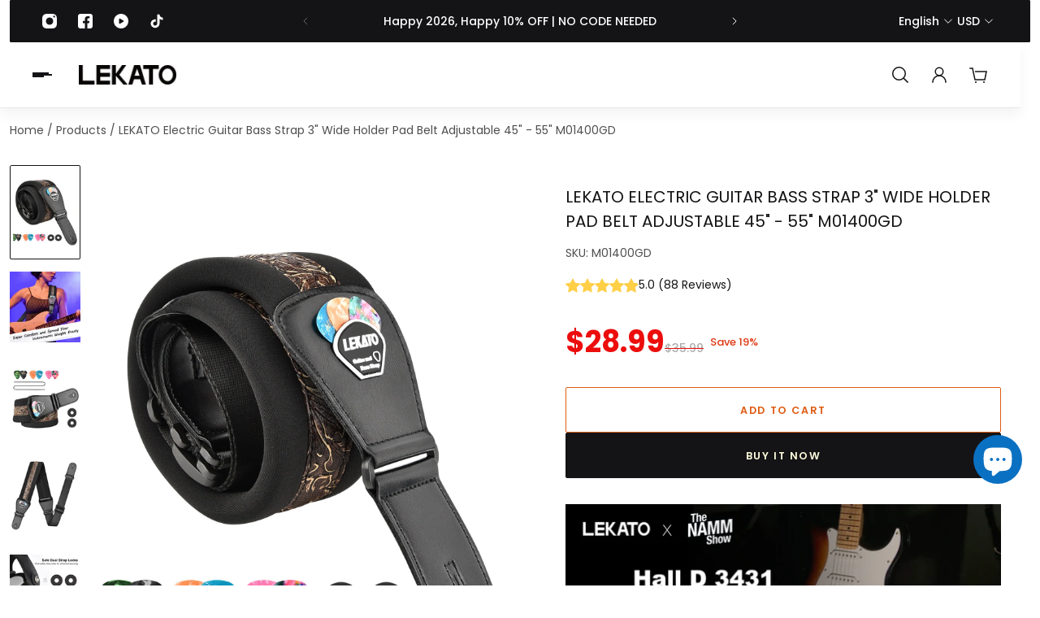

--- FILE ---
content_type: text/css
request_url: https://lekatodeal.com/cdn/shop/t/19/assets/bundle.aio.min.css?v=103395868897195896151745465600
body_size: 96872
content:
/*! normalize.css v8.0.1 | MIT License | github.com/necolas/normalize.css */

/* Document
   ========================================================================== */

/**
 * 1. Correct the line height in all browsers.
 * 2. Prevent adjustments of font size after orientation changes in iOS.
 */

html {
    line-height: 1.15; /* 1 */
    -webkit-text-size-adjust: 100%; /* 2 */
  }

/* Sections
     ========================================================================== */

/**
   * Remove the margin in all browsers.
   */

body {
    margin: 0;
  }

/**
   * Render the `main` element consistently in IE.
   */

main {
    display: block;
  }

/**
   * Correct the font size and margin on `h1` elements within `section` and
   * `article` contexts in Chrome, Firefox, and Safari.
   */

h1 {
    font-size: 2em;
    margin: 0.67em 0;
  }

/* Grouping content
     ========================================================================== */

/**
   * 1. Add the correct box sizing in Firefox.
   * 2. Show the overflow in Edge and IE.
   */

hr {
    -webkit-box-sizing: content-box;
            box-sizing: content-box; /* 1 */
    height: 0; /* 1 */
    overflow: visible; /* 2 */
  }

/**
   * 1. Correct the inheritance and scaling of font size in all browsers.
   * 2. Correct the odd `em` font sizing in all browsers.
   */

pre {
    font-family: monospace, monospace; /* 1 */
    font-size: 1em; /* 2 */
  }

/* Text-level semantics
     ========================================================================== */

/**
   * Remove the gray background on active links in IE 10.
   */

a {
    background-color: transparent;
  }

/**
   * 1. Remove the bottom border in Chrome 57-
   * 2. Add the correct text decoration in Chrome, Edge, IE, Opera, and Safari.
   */

abbr[title] {
    border-bottom: none; /* 1 */
    text-decoration: underline; /* 2 */
    -webkit-text-decoration: underline dotted;
            text-decoration: underline dotted; /* 2 */
  }

/**
   * Add the correct font weight in Chrome, Edge, and Safari.
   */

b,
  strong {
    font-weight: bolder;
  }

/**
   * 1. Correct the inheritance and scaling of font size in all browsers.
   * 2. Correct the odd `em` font sizing in all browsers.
   */

code,
  kbd,
  samp {
    font-family: monospace, monospace; /* 1 */
    font-size: 1em; /* 2 */
  }

/**
   * Add the correct font size in all browsers.
   */

small {
    font-size: 80%;
  }

/**
   * Prevent `sub` and `sup` elements from affecting the line height in
   * all browsers.
   */

sub,
  sup {
    font-size: 75%;
    line-height: 0;
    position: relative;
    vertical-align: baseline;
  }

sub {
    bottom: -0.25em;
  }

sup {
    top: -0.5em;
  }

/* Embedded content
     ========================================================================== */

/**
   * Remove the border on images inside links in IE 10.
   */

img {
    border-style: none;
  }

/* Forms
     ========================================================================== */

/**
   * 1. Change the font styles in all browsers.
   * 2. Remove the margin in Firefox and Safari.
   */

button,
  input,
  optgroup,
  select,
  textarea {
    font-family: inherit; /* 1 */
    font-size: 100%; /* 1 */
    line-height: 1.15; /* 1 */
    margin: 0; /* 2 */
  }

/**
   * Show the overflow in IE.
   * 1. Show the overflow in Edge.
   */

button,
  input { /* 1 */
    overflow: visible;
  }

/**
   * Remove the inheritance of text transform in Edge, Firefox, and IE.
   * 1. Remove the inheritance of text transform in Firefox.
   */

button,
  select { /* 1 */
    text-transform: none;
  }

/**
   * Correct the inability to style clickable types in iOS and Safari.
   */

button,
  [type="button"],
  [type="reset"],
  [type="submit"] {
    -webkit-appearance: button;
  }

/**
   * Remove the inner border and padding in Firefox.
   */

button::-moz-focus-inner,
  [type="button"]::-moz-focus-inner,
  [type="reset"]::-moz-focus-inner,
  [type="submit"]::-moz-focus-inner {
    border-style: none;
    padding: 0;
  }

/**
   * Restore the focus styles unset by the previous rule.
   */

button:-moz-focusring,
  [type="button"]:-moz-focusring,
  [type="reset"]:-moz-focusring,
  [type="submit"]:-moz-focusring {
    outline: 1px dotted ButtonText;
  }

/**
   * Correct the padding in Firefox.
   */

fieldset {
    padding: 0.35em 0.75em 0.625em;
  }

/**
   * 1. Correct the text wrapping in Edge and IE.
   * 2. Correct the color inheritance from `fieldset` elements in IE.
   * 3. Remove the padding so developers are not caught out when they zero out
   *    `fieldset` elements in all browsers.
   */

legend {
    -webkit-box-sizing: border-box;
            box-sizing: border-box; /* 1 */
    color: inherit; /* 2 */
    display: table; /* 1 */
    max-width: 100%; /* 1 */
    padding: 0; /* 3 */
    white-space: normal; /* 1 */
  }

/**
   * Add the correct vertical alignment in Chrome, Firefox, and Opera.
   */

progress {
    vertical-align: baseline;
  }

/**
   * Remove the default vertical scrollbar in IE 10+.
   */

textarea {
    overflow: auto;
  }

/**
   * 1. Add the correct box sizing in IE 10.
   * 2. Remove the padding in IE 10.
   */

[type="checkbox"],
  [type="radio"] {
    -webkit-box-sizing: border-box;
            box-sizing: border-box; /* 1 */
    padding: 0; /* 2 */
  }

/**
   * Correct the cursor style of increment and decrement buttons in Chrome.
   */

[type="number"]::-webkit-inner-spin-button,
  [type="number"]::-webkit-outer-spin-button {
    height: auto;
  }

/**
   * 1. Correct the odd appearance in Chrome and Safari.
   * 2. Correct the outline style in Safari.
   */

[type="search"] {
    -webkit-appearance: textfield; /* 1 */
    outline-offset: -2px; /* 2 */
  }

/**
   * Remove the inner padding in Chrome and Safari on macOS.
   */

[type="search"]::-webkit-search-decoration {
    -webkit-appearance: none;
  }

/**
   * 1. Correct the inability to style clickable types in iOS and Safari.
   * 2. Change font properties to `inherit` in Safari.
   */

::-webkit-file-upload-button {
    -webkit-appearance: button; /* 1 */
    font: inherit; /* 2 */
  }

/* Interactive
     ========================================================================== */

/*
   * Add the correct display in Edge, IE 10+, and Firefox.
   */

details {
    display: block;
  }

/*
   * Add the correct display in all browsers.
   */

summary {
    display: list-item;
  }

/* Misc
     ========================================================================== */

/**
   * Add the correct display in IE 10+.
   */

template {
    display: none;
  }

/**
   * Add the correct display in IE 10.
   */

[hidden] {
    display: none;
  }

body,
.color-default,
.color-primary,
.color-secondary,
.color-custom-1,
.color-custom-2,
.color-custom-3,
.color-custom-5,
.color-white,
.color-black {
  --gsc-white-color: 255, 255, 255;
  --gsc-black-color: 0, 0, 0;
  --gsc-green-color: 83, 158, 58;
  --gsc-yellow-color: 255, 165, 29;
  --gsc-red-color: 195, 59, 59;
  --gsc-blue-color: 62, 46, 255;
  --gsc-text-color-0: rgba(var(--gsc-text-color), 0);
  --gsc-text-color-5: rgba(var(--gsc-text-color), 0.05);
  --gsc-text-color-10: rgba(var(--gsc-text-color), 0.1);
  --gsc-text-color-15: rgba(var(--gsc-text-color), 0.15);
  --gsc-text-color-20: rgba(var(--gsc-text-color), 0.2);
  --gsc-text-color-25: rgba(var(--gsc-text-color), 0.25);
  --gsc-text-color-30: rgba(var(--gsc-text-color), 0.3);
  --gsc-text-color-35: rgba(var(--gsc-text-color), 0.35);
  --gsc-text-color-40: rgba(var(--gsc-text-color), 0.4);
  --gsc-text-color-45: rgba(var(--gsc-text-color), 0.45);
  --gsc-text-color-50: rgba(var(--gsc-text-color), 0.5);
  --gsc-text-color-55: rgba(var(--gsc-text-color), 0.55);
  --gsc-text-color-60: rgba(var(--gsc-text-color), 0.6);
  --gsc-text-color-65: rgba(var(--gsc-text-color), 0.65);
  --gsc-text-color-70: rgba(var(--gsc-text-color), 0.7);
  --gsc-text-color-75: rgba(var(--gsc-text-color), 0.75);
  --gsc-text-color-80: rgba(var(--gsc-text-color), 0.8);
  --gsc-text-color-85: rgba(var(--gsc-text-color), 0.85);
  --gsc-text-color-90: rgba(var(--gsc-text-color), 0.9);
  --gsc-text-color-95: rgba(var(--gsc-text-color), 0.95);
  --gsc-text-color-100: rgba(var(--gsc-text-color), 1);
  --gsc-background-color-0: rgba(var(--gsc-background-color), 0);
  --gsc-background-color-5: rgba(var(--gsc-background-color), 0.05);
  --gsc-background-color-10: rgba(var(--gsc-background-color), 0.1);
  --gsc-background-color-15: rgba(var(--gsc-background-color), 0.15);
  --gsc-background-color-20: rgba(var(--gsc-background-color), 0.2);
  --gsc-background-color-25: rgba(var(--gsc-background-color), 0.25);
  --gsc-background-color-30: rgba(var(--gsc-background-color), 0.3);
  --gsc-background-color-35: rgba(var(--gsc-background-color), 0.35);
  --gsc-background-color-40: rgba(var(--gsc-background-color), 0.4);
  --gsc-background-color-45: rgba(var(--gsc-background-color), 0.45);
  --gsc-background-color-50: rgba(var(--gsc-background-color), 0.5);
  --gsc-background-color-55: rgba(var(--gsc-background-color), 0.55);
  --gsc-background-color-60: rgba(var(--gsc-background-color), 0.6);
  --gsc-background-color-65: rgba(var(--gsc-background-color), 0.65);
  --gsc-background-color-70: rgba(var(--gsc-background-color), 0.7);
  --gsc-background-color-75: rgba(var(--gsc-background-color), 0.75);
  --gsc-background-color-80: rgba(var(--gsc-background-color), 0.8);
  --gsc-background-color-85: rgba(var(--gsc-background-color), 0.85);
  --gsc-background-color-90: rgba(var(--gsc-background-color), 0.9);
  --gsc-background-color-95: rgba(var(--gsc-background-color), 0.95);
  --gsc-background-color-100: rgba(var(--gsc-background-color), 1);
  --gsc-foreground-color-0: rgba(var(--gsc-foreground-color), 0);
  --gsc-foreground-color-5: rgba(var(--gsc-foreground-color), 0.05);
  --gsc-foreground-color-10: rgba(var(--gsc-foreground-color), 0.1);
  --gsc-foreground-color-15: rgba(var(--gsc-foreground-color), 0.15);
  --gsc-foreground-color-20: rgba(var(--gsc-foreground-color), 0.2);
  --gsc-foreground-color-25: rgba(var(--gsc-foreground-color), 0.25);
  --gsc-foreground-color-30: rgba(var(--gsc-foreground-color), 0.3);
  --gsc-foreground-color-35: rgba(var(--gsc-foreground-color), 0.35);
  --gsc-foreground-color-40: rgba(var(--gsc-foreground-color), 0.4);
  --gsc-foreground-color-45: rgba(var(--gsc-foreground-color), 0.45);
  --gsc-foreground-color-50: rgba(var(--gsc-foreground-color), 0.5);
  --gsc-foreground-color-55: rgba(var(--gsc-foreground-color), 0.55);
  --gsc-foreground-color-60: rgba(var(--gsc-foreground-color), 0.6);
  --gsc-foreground-color-65: rgba(var(--gsc-foreground-color), 0.65);
  --gsc-foreground-color-70: rgba(var(--gsc-foreground-color), 0.7);
  --gsc-foreground-color-75: rgba(var(--gsc-foreground-color), 0.75);
  --gsc-foreground-color-80: rgba(var(--gsc-foreground-color), 0.8);
  --gsc-foreground-color-85: rgba(var(--gsc-foreground-color), 0.85);
  --gsc-foreground-color-90: rgba(var(--gsc-foreground-color), 0.9);
  --gsc-foreground-color-95: rgba(var(--gsc-foreground-color), 0.95);
  --gsc-foreground-color-100: rgba(var(--gsc-foreground-color), 1);
  --gsc-button-background-color-90: rgba(
    var(--gsc-button-background-color),
    0.9
  );
  --gsc-button-background-color-100: rgba(
    var(--gsc-button-background-color),
    1
  );
  --gsc-button-text-color-100: rgba(var(--gsc-button-text-color), 1);
  --gsc-outline-button-background-color-90: rgba(
    var(--gsc-outline-button-background-color),
    0.9
  );
  --gsc-outline-button-background-color-100: rgba(
    var(--gsc-outline-button-background-color),
    1
  );
  --gsc-outline-button-text-color-100: rgba(
    var(--gsc-outline-button-text-color),
    1
  );
  --gsc-border-color-100: rgba(var(--gsc-border-color), 1);
  --gsc-white-color-0: rgba(var(--gsc-white-color), 0);
  --gsc-white-color-5: rgba(var(--gsc-white-color), 0.05);
  --gsc-white-color-10: rgba(var(--gsc-white-color), 0.1);
  --gsc-white-color-15: rgba(var(--gsc-white-color), 0.15);
  --gsc-white-color-20: rgba(var(--gsc-white-color), 0.2);
  --gsc-white-color-25: rgba(var(--gsc-white-color), 0.25);
  --gsc-white-color-30: rgba(var(--gsc-white-color), 0.3);
  --gsc-white-color-35: rgba(var(--gsc-white-color), 0.35);
  --gsc-white-color-40: rgba(var(--gsc-white-color), 0.4);
  --gsc-white-color-45: rgba(var(--gsc-white-color), 0.45);
  --gsc-white-color-50: rgba(var(--gsc-white-color), 0.5);
  --gsc-white-color-55: rgba(var(--gsc-white-color), 0.55);
  --gsc-white-color-60: rgba(var(--gsc-white-color), 0.6);
  --gsc-white-color-65: rgba(var(--gsc-white-color), 0.65);
  --gsc-white-color-70: rgba(var(--gsc-white-color), 0.7);
  --gsc-white-color-75: rgba(var(--gsc-white-color), 0.75);
  --gsc-white-color-80: rgba(var(--gsc-white-color), 0.8);
  --gsc-white-color-85: rgba(var(--gsc-white-color), 0.85);
  --gsc-white-color-90: rgba(var(--gsc-white-color), 0.9);
  --gsc-white-color-95: rgba(var(--gsc-white-color), 0.95);
  --gsc-white-color-100: rgba(var(--gsc-white-color), 1);
  --gsc-green-color-100: rgba(var(--gsc-green-color), 1);
  --gsc-yellow-color-35: rgba(var(--gsc-yellow-color), 0.35);
  --gsc-yellow-color-100: rgba(var(--gsc-yellow-color), 1);
  --gsc-red-color-100: rgba(var(--gsc-red-color), 1);
  --gsc-black-color-0: rgba(var(--gsc-black-color), 0);
  --gsc-black-color-5: rgba(var(--gsc-black-color), 0.05);
  --gsc-black-color-10: rgba(var(--gsc-black-color), 0.1);
  --gsc-black-color-15: rgba(var(--gsc-black-color), 0.15);
  --gsc-black-color-20: rgba(var(--gsc-black-color), 0.2);
  --gsc-black-color-25: rgba(var(--gsc-black-color), 0.25);
  --gsc-black-color-30: rgba(var(--gsc-black-color), 0.3);
  --gsc-black-color-35: rgba(var(--gsc-black-color), 0.35);
  --gsc-black-color-40: rgba(var(--gsc-black-color), 0.4);
  --gsc-black-color-45: rgba(var(--gsc-black-color), 0.45);
  --gsc-black-color-50: rgba(var(--gsc-black-color), 0.5);
  --gsc-black-color-55: rgba(var(--gsc-black-color), 0.55);
  --gsc-black-color-60: rgba(var(--gsc-black-color), 0.6);
  --gsc-black-color-65: rgba(var(--gsc-black-color), 0.65);
  --gsc-black-color-70: rgba(var(--gsc-black-color), 0.7);
  --gsc-black-color-75: rgba(var(--gsc-black-color), 0.75);
  --gsc-black-color-80: rgba(var(--gsc-black-color), 0.8);
  --gsc-black-color-85: rgba(var(--gsc-black-color), 0.85);
  --gsc-black-color-90: rgba(var(--gsc-black-color), 0.9);
  --gsc-black-color-95: rgba(var(--gsc-black-color), 0.95);
  --gsc-black-color-100: rgba(var(--gsc-black-color), 1);
}

:root {
  --gsc-container-padding: min(var(--gsc-aside-padding-size), 2rem);
  --gsc-full-screen-container-width: 100%;
  --gsc-large-container-width: 132rem;
  --gsc-medium-container-width: 114rem;
  --gsc-small-container-width: 96rem;
  --gsc-xsmall-container-width: 72rem;

  --gsc-container-header-padding: 2rem;
}

:root {
  /* old font variables */

  --gsc-fz-1: 4.6rem;
  --gsc-fz-2: 4rem;
  --gsc-fz-3: 3.6rem;
  --gsc-fz-4: 3.2rem;
  --gsc-fz-5: 2.8rem;
  --gsc-fz-6: 2.6rem;
  --gsc-fz-7: 2.4rem;
  --gsc-fz-8: 2.2rem;
  --gsc-fz-9: 2rem;
  --gsc-fz-10: 1.8rem;
  --gsc-fz-11: 1.6rem;
  --gsc-fz-12: 1.4rem;
  --gsc-fz-13: 1.3rem;
  --gsc-fz-14: 1.2rem;
  --gsc-lh-base: calc(24 / 16);
  --gsc-lh-1: calc(28 / 16);
  --gsc-lh-2: calc(28 / 18);
  --gsc-lh-3: calc(26 / 18);
  --gsc-lh-4: calc(24 / 16);
  --gsc-lh-5: calc(22 / 14);
  --gsc-lh-6: calc(16 / 12);
  --gsc-lh-7: calc(18 / 13);
  --gsc-lh-8: calc(26 / 20);
  --gsc-lh-9: calc(32 / 22);
  --gsc-lh-10: calc(36 / 28);
  --gsc-lh-11: calc(28 / 20);
  --gsc-lh-12: calc(30 / 22);
  --gsc-lh-13: calc(32 / 20);
  --gsc-lh-14: calc(28 / 14);
  --gsc-lh-15: calc(18 / 12);
  --gsc-lh-16: calc(20 / 13);

  /* product card */

  --gsc-product-card-price-font-size-xs: 1.4rem;
  --gsc-product-card-price-font-size-sm: 1.6rem;
  --gsc-product-card-price-font-size-md: 1.8rem;
  --gsc-product-card-price-font-size-lg: 2rem;
  --gsc-product-card-price-font-size-xl: 2.2rem;
  --gsc-product-card-price-font-size-xxl: 2.4rem;
  --gsc-product-card-price-line-height-xs: calc(22 / 14);
  --gsc-product-card-price-line-height-sm: calc(24 / 16);
  --gsc-product-card-price-line-height-md: calc(28 / 18);
  --gsc-product-card-price-line-height-lg: calc(32 / 20);
  --gsc-product-card-price-line-height-xl: calc(34 / 22);
  --gsc-product-card-price-line-height-xxl: calc(36 / 24);
  --gsc-product-card-old-price-font-size: 1.4rem;
  --gsc-product-card-old-price-line-height: calc(22 / 14);
  --gsc-product-card-old-price-font-weight: 500;
  --gsc-product-sale-amount-badge-font-size: 1.3rem;
  --gsc-product-sale-amount-badge-line-height: calc(20 / 13);
  --gsc-product-sale-amount-badge-font-weight: 600;

  /* new font variables */

  --gsc-font-size-xs: 1.4rem;
  --gsc-line-height-xs: calc(22 / 14);
  --gsc-font-weight-bold: 700;
  --gsc-font-weight-semibold: 600;
  --gsc-font-weight-medium: 500;
  --gsc-font-weight-normal: 400;

  /* body text */

  --gsc-body-letter-spacing: 0px;
  --gsc-body-word-spacing: 0rem;

  /* product in featured product/product/quick view sections */

  --gsc-product-price-font-size-xs: 1.8rem;
  --gsc-product-price-font-size-sm: 2.2rem;
  --gsc-product-price-font-size-md: 2.8rem;
  --gsc-product-price-font-size-lg: 3.2rem;
  --gsc-product-price-font-size-xl: 3.6rem;
  --gsc-product-price-font-size-xxl: 4rem;
  --gsc-product-price-line-height-xs: calc(26 / 18);
  --gsc-product-price-line-height-sm: calc(30 / 22);
  --gsc-product-price-line-height-md: calc(36 / 28);
  --gsc-product-price-line-height-lg: calc(38 / 32);
  --gsc-product-price-line-height-xl: calc(46 / 36);
  --gsc-product-price-line-height-xxl: calc(52 / 40);
  --gsc-product-old-price-font-size: 1.4rem;
  --gsc-product-old-price-font-weight: 500;
  --gsc-product-old-price-line-height: calc(22 / 14);

  /* article card */

  --gsc-article-card-badge-font-size: 1.3rem;
  --gsc-article-card-badge-line-height: calc(20 / 13);
  --gsc-article-card-badge-font-weight: 600;

  /* body text */

  --gsc-body-font-size-xxl: calc(var(--gsc-body-font-scale) * 2.2rem);
  --gsc-body-font-size-xl: calc(var(--gsc-body-font-scale) * 2rem);
  --gsc-body-font-size-l: calc(var(--gsc-body-font-scale) * 1.8rem);
  --gsc-body-font-size-m: calc(var(--gsc-body-font-scale) * 1.6rem);
  --gsc-body-font-size-s: calc(var(--gsc-body-font-scale) * 1.4rem);
  --gsc-body-font-size-xs: calc(var(--gsc-body-font-scale) * 1.3rem);
  --gsc-body-font-size-xxs: calc(var(--gsc-body-font-scale) * 1.2rem);
  --gsc-body-line-height-xxl: calc(34 / 22);
  --gsc-body-line-height-xl: calc(32 / 20);
  --gsc-body-line-height-l: calc(28 / 18);
  --gsc-body-line-height-m: calc(26 / 16);
  --gsc-body-line-height-s: calc(22 / 14);
  --gsc-body-line-height-xs: calc(22 / 13);
  --gsc-body-line-height-xxs: calc(20 / 12);

  /* blockquote */

  --gsc-blockquote-font-size: 2.2rem;
  --gsc-blockquote-line-height: calc(32 / 22);

  /* headings */
  --gsc-display-1-font-size: clamp(5.2rem, -1.657rem + 8.929vw, 11.2rem);
  --gsc-display-2-font-size: clamp(4.8rem, -0.686rem + 7.143vw, 9.6rem);
  --gsc-display-3-font-size: clamp(4.4rem, 1.2rem + 4.167vw, 7.2rem);
  --gsc-heading-1-font-size: calc(var(--gsc-headings-font-scale) * 3.6rem);
  --gsc-heading-2-font-size: calc(var(--gsc-headings-font-scale) * 3.2rem);
  --gsc-heading-3-font-size: calc(var(--gsc-headings-font-scale) * 2.8rem);
  --gsc-heading-4-font-size: calc(var(--gsc-headings-font-scale) * 2.6rem);
  --gsc-heading-5-font-size: calc(var(--gsc-headings-font-scale) * 2.4rem);
  --gsc-heading-6-font-size: calc(var(--gsc-headings-font-scale) * 2rem);
  --gsc-caption-1-font-size: 1.8rem;
  --gsc-caption-2-font-size: 1.6rem;
  --gsc-caption-3-font-size: 1.4rem;

  --gsc-display-1-line-height: 110%;
  --gsc-display-2-line-height: 110%;
  --gsc-display-3-line-height: 110%;
  --gsc-heading-1-line-height: calc(46 / 36);
  --gsc-heading-2-line-height: calc(40 / 32);
  --gsc-heading-3-line-height: calc(38 / 28);
  --gsc-heading-4-line-height: calc(36 / 26);
  --gsc-heading-5-line-height: calc(34 / 24);
  --gsc-heading-6-line-height: calc(28 / 20);
  --gsc-caption-1-line-height: calc(28 / 18);
  --gsc-caption-2-line-height: calc(24 / 16);
  --gsc-caption-3-line-height: calc(22 / 14);
}

:root {
  /* image ratio */

  --gsc-square-image-ratio: calc((1 / 1) * 100%);
  --gsc-portrait-image-ratio: calc((4 / 3) * 100%);
  --gsc-large-portrait-image-ratio: calc((3 / 2) * 100%);
  --gsc-landscape-image-ratio: calc((3 / 4) * 100%);
  --gsc-narrow-landscape-image-ratio: calc((0.565 / 1) * 100%);

  /* icons */

  --gsc-filled-star-24: url([data-uri]);
  --gsc-half-filled-star-24: url([data-uri]);
  --gsc-half-filled-star-48: url([data-uri]);
  --gsc-filled-star-48: url([data-uri]);
  --gsc-filled-star-56: url([data-uri]);
  --gsc-half-filled-star-56: url([data-uri]);
}

:root {
  --gsc-radii-1: 0rem;
  --gsc-radii-2: 0.2rem;
  --gsc-radii-3: 0.4rem;
  --gsc-radii-4: 0.6rem;
  --gsc-radii-5: 0.8rem;
  --gsc-radii-6: 1rem;
  --gsc-radii-7: 1.2rem;
  --gsc-radii-8: 1.4rem;
  --gsc-radii-9: 1.6rem;
  --gsc-radii-10: 1.8rem;
  --gsc-radii-11: 2rem;
  --gsc-radii-12: 2.2rem;
  --gsc-radii-13: 2.4rem;
  --gsc-radii-14: 2.6rem;
  --gsc-radii-15: 2.8rem;
}

.round-level-0 {
  /* all zero values */
}

.round-level-1 {
  /* controls group */
  --gsc-dropdown-input-body-radii: 0.2rem;
  --gsc-dropdown-input-radii: 0.2rem;
  --gsc-dropdown-input-swatch-radii: 0.2rem;
  --gsc-pill-radii: 0.2rem;
  --gsc-pill-swatch-radii: 0.2rem;

  /* checkbox group */
  --gsc-checkbox-radii: 0.2rem;

  /* pagination group */
  --gsc-classic-pagination-item-radii: 0.2rem;

  /* input and buttons group */
  --gsc-input-radii: 0.2rem;
  --gsc-button-radii: 0.2rem;

  /* tag and badges group */
  --gsc-badge-radii: 0.2rem;

  /* basic product card */
  --gsc-product-card-image-radii: 0.2rem;
  --gsc-product-card-radii: 0.2rem;
  --gsc-product-card-button-radii: 0.2rem;

  /* vertical product card */
  --gsc-vertical-product-card-image-radii: 0.2rem;
  --gsc-hotspots-vertical-product-card-image-radii: 0.2rem;

  /* horizontal product card */
  --gsc-horizontal-product-card-radii: 0.2rem;
  --gsc-horizontal-product-card-image-radii: 0.2rem;
  --gsc-horizontal-product-card-button-radii: 0.2rem;

  /* filters and product section swatches */
  --gsc-product-section-allSize-swatch-radii: 0.2rem;
  --gsc-filters-allSize-swatch-radii: 0.2rem;

  /* product card swatches */
  --gsc-product-card-size6-swatch-radii: 0.2rem;
  --gsc-product-card-size5-swatch-radii: 0.2rem;
  --gsc-product-card-size4-swatch-radii: 0.2rem;
  --gsc-product-card-size3-swatch-radii: 0.2rem;
  --gsc-product-card-size2-swatch-radii: 0.2rem;
  --gsc-product-card-size1-swatch-radii: 0.2rem;

  /* cart */
  --gsc-cart-item-quantity-button-radii: 0.2rem;

  /* header */
  --gsc-header-menu-item-radii: 0.2rem;

  /* product section */
  --gsc-product-thumbnail-icon-radii: 0.2rem;

  /* sort list */
  --gsc-default-dropdown-radii: 0.2rem;
  --gsc-default-dropdown-item-radii: 0.2rem;

  /* blog */
  --gsc-blog-tags-popover: 0.2rem;

  /* hotspots */
  --gsc-hotspots-card-image-radii: 0.2rem;

  /* multicolumn */
  --gsc-multicolumn-image-min-radii: 0.2rem;

  /* section and blocks group */
  --gsc-base-radii: 0.2rem;
  --gsc-sidebar-radii: 0.2rem;
  --gsc-image-inside-block-radii: 0.2rem;

  /* filters active filter */
  --gsc-active-filter-radii: 0.2rem;

  /* article */
  --gsc-article-footer-radii: 0.2rem;
}

.round-level-2 {
  /* controls group */
  --gsc-dropdown-input-body-radii: 0.2rem;
  --gsc-dropdown-input-radii: 0.2rem;
  --gsc-dropdown-input-swatch-radii: 0.2rem;
  --gsc-pill-radii: 0.2rem;
  --gsc-pill-swatch-radii: 0.2rem;

  /* checkbox group */
  --gsc-checkbox-radii: 0.2rem;

  /* pagination group */
  --gsc-classic-pagination-item-radii: 0.4rem;

  /* input and buttons group */
  --gsc-input-radii: 0.4rem;
  --gsc-button-radii: 0.4rem;

  /* tag and badges group */
  --gsc-badge-radii: 0.2rem;

  /* basic product card */
  --gsc-product-card-image-radii: 0.4rem;
  --gsc-product-card-radii: 0.4rem;
  --gsc-product-card-button-radii: 0.2rem;

  /* vertical product card */
  --gsc-vertical-product-card-image-radii: 0.4rem;
  --gsc-hotspots-vertical-product-card-image-radii: 0.2rem;

  /* horizontal product card */
  --gsc-horizontal-product-card-radii: 0.4rem;
  --gsc-horizontal-product-card-image-radii: 0.2rem;
  --gsc-horizontal-product-card-button-radii: 0.2rem;

  /* filters and product section swatches */
  --gsc-product-section-allSize-swatch-radii: 0.2rem;
  --gsc-filters-allSize-swatch-radii: 0.2rem;

  /* product card swatches */
  --gsc-product-card-size6-swatch-radii: 0.4rem;
  --gsc-product-card-size5-swatch-radii: 0.4rem;
  --gsc-product-card-size4-swatch-radii: 0.4rem;
  --gsc-product-card-size3-swatch-radii: 0.4rem;
  --gsc-product-card-size2-swatch-radii: 0.4rem;
  --gsc-product-card-size1-swatch-radii: 0.4rem;

  /* cart */
  --gsc-cart-item-quantity-button-radii: 0.2rem;

  /* header */
  --gsc-header-menu-item-radii: 0.2rem;

  /* product section */
  --gsc-product-thumbnail-icon-radii: 0.2rem;

  /* sort list */
  --gsc-default-dropdown-radii: 0.4rem;
  --gsc-default-dropdown-item-radii: 0.2rem;

  /* blog */
  --gsc-blog-tags-popover: 0.4rem;

  /* hotspots */
  --gsc-hotspots-card-image-radii: 0.2rem;

  /* multicolumn */
  --gsc-multicolumn-image-min-radii: 0.4rem;

  /* section and blocks group */
  --gsc-base-radii: 0.4rem;
  --gsc-sidebar-radii: 0.4rem;
  --gsc-image-inside-block-radii: 0.2rem;

  /* filters active filter */
  --gsc-active-filter-radii: 0.2rem;

  /* article */
  --gsc-article-footer-radii: 0.2rem;
}

.round-level-3 {
  /* controls group */
  --gsc-dropdown-input-body-radii: 0.4rem;
  --gsc-dropdown-input-radii: 0.4rem;
  --gsc-dropdown-input-swatch-radii: 0.2rem;
  --gsc-pill-radii: 0.4rem;
  --gsc-pill-swatch-radii: 0.2rem;

  /* checkbox group */
  --gsc-checkbox-radii: 0.4rem;

  /* pagination group */
  --gsc-classic-pagination-item-radii: 0.8rem;

  /* input and buttons group */
  --gsc-input-radii: 0.8rem;
  --gsc-button-radii: 0.8rem;

  /* tag and badges group */
  --gsc-badge-radii: 0.4rem;

  /* basic product card */
  --gsc-product-card-image-radii: 0.8rem;
  --gsc-product-card-radii: 0.8rem;
  --gsc-product-card-button-radii: 0.4rem;

  /* vertical product card */
  --gsc-vertical-product-card-image-radii: 0.8rem;
  --gsc-hotspots-vertical-product-card-image-radii: 0.4rem;

  /* horizontal product card */
  --gsc-horizontal-product-card-radii: 0.8rem;
  --gsc-horizontal-product-card-image-radii: 0.4rem;
  --gsc-horizontal-product-card-button-radii: 0.4rem;

  /* filters and product section swatches */
  --gsc-product-section-allSize-swatch-radii: 0.4rem;
  --gsc-filters-allSize-swatch-radii: 0.4rem;

  /* product card swatches */
  --gsc-product-card-size6-swatch-radii: 0.8rem;
  --gsc-product-card-size5-swatch-radii: 0.8rem;
  --gsc-product-card-size4-swatch-radii: 0.8rem;
  --gsc-product-card-size3-swatch-radii: 0.8rem;
  --gsc-product-card-size2-swatch-radii: 0.8rem;
  --gsc-product-card-size1-swatch-radii: 0.6rem;

  /* cart */
  --gsc-cart-item-quantity-button-radii: 0.4rem;

  /* header */
  --gsc-header-menu-item-radii: 0.4rem;

  /* product section */
  --gsc-product-thumbnail-icon-radii: 0.4rem;

  /* sort list */
  --gsc-default-dropdown-radii: 0.8rem;
  --gsc-default-dropdown-item-radii: 0.4rem;

  /* blog */
  --gsc-blog-tags-popover: 0.4rem;

  /* hotspots */
  --gsc-hotspots-card-image-radii: 0.4rem;

  /* multicolumn */
  --gsc-multicolumn-image-min-radii: 0.4rem;

  /* section and blocks group */
  --gsc-base-radii: 0.8rem;
  --gsc-sidebar-radii: 0.8rem;
  --gsc-image-inside-block-radii: 0.4rem;

  /* filters active filter */
  --gsc-active-filter-radii: 0.4rem;

  /* article */
  --gsc-article-footer-radii: 0.4rem;
}

.round-level-4 {
  /* controls group */
  --gsc-dropdown-input-body-radii: 0.6rem;
  --gsc-dropdown-input-radii: 0.6rem;
  --gsc-dropdown-input-swatch-radii: 0.4rem;
  --gsc-pill-radii: 0.6rem;
  --gsc-pill-swatch-radii: 0.4rem;

  /* checkbox group */
  --gsc-checkbox-radii: 0.6rem;

  /* pagination group */
  --gsc-classic-pagination-item-radii: 1.2rem;

  /* input and buttons group */
  --gsc-input-radii: 1.2rem;
  --gsc-button-radii: 1.2rem;

  /* tag and badges group */
  --gsc-badge-radii: 0.6rem;

  /* basic product card */
  --gsc-product-card-image-radii: 1.2rem;
  --gsc-product-card-radii: 1.2rem;
  --gsc-product-card-button-radii: 0.8rem;

  /* vertical product card */
  --gsc-vertical-product-card-image-radii: 1.2rem;
  --gsc-hotspots-vertical-product-card-image-radii: 0.6rem;

  /* horizontal product card */
  --gsc-horizontal-product-card-radii: 1.2rem;
  --gsc-horizontal-product-card-image-radii: 0.6rem;
  --gsc-horizontal-product-card-button-radii: 0.6rem;

  /* filters and product section swatches */
  --gsc-product-section-allSize-swatch-radii: 0.6rem;
  --gsc-filters-allSize-swatch-radii: 0.6rem;

  /* product card swatches */
  --gsc-product-card-size6-swatch-radii: 1.2rem;
  --gsc-product-card-size5-swatch-radii: 1.2rem;
  --gsc-product-card-size4-swatch-radii: 1.2rem;
  --gsc-product-card-size3-swatch-radii: 1.2rem;
  --gsc-product-card-size2-swatch-radii: 1rem;
  --gsc-product-card-size1-swatch-radii: 0.6rem;

  /* cart */
  --gsc-cart-item-quantity-button-radii: 0.6rem;

  /* header */
  --gsc-header-menu-item-radii: 0.6rem;

  /* product section */
  --gsc-product-thumbnail-icon-radii: 0.6rem;

  /* sort list */
  --gsc-default-dropdown-radii: 1.2rem;
  --gsc-default-dropdown-item-radii: 0.6rem;

  /* blog */
  --gsc-blog-tags-popover: 0.6rem;

  /* hotspots */
  --gsc-hotspots-card-image-radii: 0.6rem;

  /* multicolumn */
  --gsc-multicolumn-image-min-radii: 0.4rem;

  /* section and blocks group */
  --gsc-base-radii: 1.2rem;
  --gsc-sidebar-radii: 1.2rem;
  --gsc-image-inside-block-radii: 0.6rem;

  /* filters active filter */
  --gsc-active-filter-radii: 0.6rem;

  /* article */
  --gsc-article-footer-radii: 0.6rem;
}

.round-level-5 {
  /* controls group */
  --gsc-dropdown-input-body-radii: 0.8rem;
  --gsc-dropdown-input-radii: 0.8rem;
  --gsc-dropdown-input-swatch-radii: 0.4rem;
  --gsc-pill-radii: 0.8rem;
  --gsc-pill-swatch-radii: 0.4rem;

  /* checkbox group */
  --gsc-checkbox-radii: 0.8rem;

  /* pagination group */
  --gsc-classic-pagination-item-radii: 1.6rem;

  /* input and buttons group */
  --gsc-input-radii: 1.6rem;
  --gsc-button-radii: 1.6rem;

  /* tag and badges group */
  --gsc-badge-radii: 0.8rem;

  /* basic product card */
  --gsc-product-card-image-radii: 1.6rem;
  --gsc-product-card-radii: 1.6rem;
  --gsc-product-card-button-radii: 1rem;

  /* vertical product card */
  --gsc-vertical-product-card-image-radii: 1.6rem;
  --gsc-hotspots-vertical-product-card-image-radii: 0.8rem;

  /* horizontal product card */
  --gsc-horizontal-product-card-radii: 1.6rem;
  --gsc-horizontal-product-card-image-radii: 0.8rem;
  --gsc-horizontal-product-card-button-radii: 0.8rem;

  /* filters and product section swatches */
  --gsc-product-section-allSize-swatch-radii: 0.8rem;
  --gsc-filters-allSize-swatch-radii: 0.8rem;

  /* product card swatches */
  --gsc-product-card-size6-swatch-radii: 1.6rem;
  --gsc-product-card-size5-swatch-radii: 1.6rem;
  --gsc-product-card-size4-swatch-radii: 1.6rem;
  --gsc-product-card-size3-swatch-radii: 1.2rem;
  --gsc-product-card-size2-swatch-radii: 1rem;
  --gsc-product-card-size1-swatch-radii: 0.6rem;

  /* cart */
  --gsc-cart-item-quantity-button-radii: 0.8rem;

  /* header */
  --gsc-header-menu-item-radii: 0.8rem;

  /* product section */
  --gsc-product-thumbnail-icon-radii: 1rem;

  /* sort list */
  --gsc-default-dropdown-radii: 1.6rem;
  --gsc-default-dropdown-item-radii: 0.8rem;

  /* blog */
  --gsc-blog-tags-popover: 0.8rem;

  /* hotspots */
  --gsc-hotspots-card-image-radii: 0.8rem;

  /* multicolumn */
  --gsc-multicolumn-image-min-radii: 0.6rem;

  /* section and blocks group */
  --gsc-base-radii: 1.6rem;
  --gsc-sidebar-radii: 1.6rem;
  --gsc-image-inside-block-radii: 0.8rem;

  /* filters active filter */
  --gsc-active-filter-radii: 0.8rem;

  /* article */
  --gsc-article-footer-radii: 0.8rem;
}

.round-level-6 {
  /* controls group */
  --gsc-dropdown-input-body-radii: 1rem;
  --gsc-dropdown-input-radii: 1rem;
  --gsc-dropdown-input-swatch-radii: 0.6rem;
  --gsc-pill-radii: 1rem;
  --gsc-pill-swatch-radii: 0.6rem;

  /* checkbox group */
  --gsc-checkbox-radii: 0.8rem;

  /* pagination group */
  --gsc-classic-pagination-item-radii: 2rem;

  /* input and buttons group */
  --gsc-input-radii: 2rem;
  --gsc-button-radii: 2rem;

  /* tag and badges group */
  --gsc-badge-radii: 1rem;

  /* basic product card */
  --gsc-product-card-image-radii: 2rem;
  --gsc-product-card-radii: 2rem;
  --gsc-product-card-button-radii: 1.6rem;

  /* vertical product card */
  --gsc-vertical-product-card-image-radii: 2rem;
  --gsc-hotspots-vertical-product-card-image-radii: 1rem;

  /* horizontal product card */
  --gsc-horizontal-product-card-radii: 2rem;
  --gsc-horizontal-product-card-image-radii: 1rem;
  --gsc-horizontal-product-card-button-radii: 1rem;

  /* filters and product section swatches */
  --gsc-product-section-allSize-swatch-radii: 1rem;
  --gsc-filters-allSize-swatch-radii: 1rem;

  /* product card swatches */
  --gsc-product-card-size6-swatch-radii: 2rem;
  --gsc-product-card-size5-swatch-radii: 1.8rem;
  --gsc-product-card-size4-swatch-radii: 1.6rem;
  --gsc-product-card-size3-swatch-radii: 1.2rem;
  --gsc-product-card-size2-swatch-radii: 1rem;
  --gsc-product-card-size1-swatch-radii: 0.6rem;

  /* cart */
  --gsc-cart-item-quantity-button-radii: 1rem;

  /* header */
  --gsc-header-menu-item-radii: 1rem;

  /* product section */
  --gsc-product-thumbnail-icon-radii: 50%;

  /* sort list */
  --gsc-default-dropdown-radii: 2rem;
  --gsc-default-dropdown-item-radii: 1rem;

  /* blog */
  --gsc-blog-tags-popover: 1rem;

  /* hotspots */
  --gsc-hotspots-card-image-radii: 1rem;

  /* multicolumn */
  --gsc-multicolumn-image-min-radii: 0.8rem;

  /* section and blocks group */
  --gsc-base-radii: 2rem;
  --gsc-sidebar-radii: 2rem;
  --gsc-image-inside-block-radii: 1rem;

  /* filters active filter */
  --gsc-active-filter-radii: 1rem;

  /* article */
  --gsc-article-footer-radii: 1rem;
}

.round-level-7 {
  /* controls group */
  --gsc-dropdown-input-body-radii: 1.2rem;
  --gsc-dropdown-input-radii: 1.2rem;
  --gsc-dropdown-input-swatch-radii: 0.6rem;
  --gsc-pill-radii: 1.2rem;
  --gsc-pill-swatch-radii: 0.6rem;

  /* checkbox group */
  --gsc-checkbox-radii: 0.8rem;

  /* pagination group */
  --gsc-classic-pagination-item-radii: 2.4rem;

  /* input and buttons group */
  --gsc-input-radii: 2.4rem;
  --gsc-button-radii: 2.4rem;

  /* tag and badges group */
  --gsc-badge-radii: 1.4rem;

  /* basic product card */
  --gsc-product-card-image-radii: 2.4rem;
  --gsc-product-card-radii: 2.4rem;
  --gsc-product-card-button-radii: 2rem;

  /* vertical product card */
  --gsc-vertical-product-card-image-radii: 2.4rem;
  --gsc-hotspots-vertical-product-card-image-radii: 1.4rem;

  /* horizontal product card */
  --gsc-horizontal-product-card-radii: 2.4rem;
  --gsc-horizontal-product-card-image-radii: 1.4rem;
  --gsc-horizontal-product-card-button-radii: 1.2rem;

  /* filters and product section swatches */
  --gsc-product-section-allSize-swatch-radii: 1.2rem;
  --gsc-filters-allSize-swatch-radii: 1.2rem;

  /* product card swatches */
  --gsc-product-card-size6-swatch-radii: 2.4rem;
  --gsc-product-card-size5-swatch-radii: 1.8rem;
  --gsc-product-card-size4-swatch-radii: 1.6rem;
  --gsc-product-card-size3-swatch-radii: 1.2rem;
  --gsc-product-card-size2-swatch-radii: 1rem;
  --gsc-product-card-size1-swatch-radii: 0.6rem;

  /* cart */
  --gsc-cart-item-quantity-button-radii: 1.2rem;

  /* header */
  --gsc-header-menu-item-radii: 1.2rem;

  /* product section */
  --gsc-product-thumbnail-icon-radii: 50%;

  /* sort list */
  --gsc-default-dropdown-radii: 2.4rem;
  --gsc-default-dropdown-item-radii: 1.2rem;

  /* blog */
  --gsc-blog-tags-popover: 1.4rem;

  /* hotspots */
  --gsc-hotspots-card-image-radii: 1.4rem;

  /* multicolumn */
  --gsc-multicolumn-image-min-radii: 0.8rem;

  /* section and blocks group */
  --gsc-base-radii: 2.4rem;
  --gsc-sidebar-radii: 2.4rem;
  --gsc-image-inside-block-radii: 1.2rem;

  /* filters active filter */
  --gsc-active-filter-radii: 1.2rem;

  /* article */
  --gsc-article-footer-radii: 1.2rem;
}

.round-level-8 {
  /* controls group */
  --gsc-dropdown-input-body-radii: 1.4rem;
  --gsc-dropdown-input-radii: 1.4rem;
  --gsc-dropdown-input-swatch-radii: 0.8rem;
  --gsc-pill-radii: 1.4rem;
  --gsc-pill-swatch-radii: 0.8rem;

  /* checkbox group */
  --gsc-checkbox-radii: 0.8rem;

  /* pagination group */
  --gsc-classic-pagination-item-radii: 2.8rem;

  /* input and buttons group */
  --gsc-input-radii: 2.8rem;
  --gsc-button-radii: 2.8rem;

  /* tag and badges group */
  --gsc-badge-radii: 1.6rem;

  /* basic product card */
  --gsc-product-card-image-radii: 2.8rem;
  --gsc-product-card-radii: 2.8rem;
  --gsc-product-card-button-radii: 2.4rem;

  /* vertical product card */
  --gsc-vertical-product-card-image-radii: 2.8rem;
  --gsc-hotspots-vertical-product-card-image-radii: 1.6rem;

  /* horizontal product card */
  --gsc-horizontal-product-card-radii: 2.8rem;
  --gsc-horizontal-product-card-image-radii: 1.6rem;
  --gsc-horizontal-product-card-button-radii: 1.4rem;

  /* filters and product section swatches */
  --gsc-product-section-allSize-swatch-radii: 1.4rem;
  --gsc-filters-allSize-swatch-radii: 1.4rem;

  /* product card swatches */
  --gsc-product-card-size6-swatch-radii: 2.4rem;
  --gsc-product-card-size5-swatch-radii: 1.8rem;
  --gsc-product-card-size4-swatch-radii: 1.6rem;
  --gsc-product-card-size3-swatch-radii: 1.2rem;
  --gsc-product-card-size2-swatch-radii: 1rem;
  --gsc-product-card-size1-swatch-radii: 0.6rem;

  /* cart */
  --gsc-cart-item-quantity-button-radii: 1.4rem;

  /* header */
  --gsc-header-menu-item-radii: 1.4rem;

  /* product section */
  --gsc-product-thumbnail-icon-radii: 50%;

  /* sort list */
  --gsc-default-dropdown-radii: 2.8rem;
  --gsc-default-dropdown-item-radii: 1.4rem;

  /* blog */
  --gsc-blog-tags-popover: 1.6rem;

  /* hotspots */
  --gsc-hotspots-card-image-radii: 1.6rem;

  /* multicolumn */
  --gsc-multicolumn-image-min-radii: 1.6rem;

  /* section and blocks group */
  --gsc-base-radii: 2.8rem;
  --gsc-sidebar-radii: 2.8rem;
  --gsc-image-inside-block-radii: 1.4rem;

  /* filters active filter */
  --gsc-active-filter-radii: 1.6rem;

  /* article */
  --gsc-article-footer-radii: 1.6rem;
}

:root {
  --gsc-body-overlay-zIndex: 3;
  --gsc-back-to-top-button-zIndex: 4;
  --gsc-body-overlay-important-zIndex: 1000;
  --gsc-sticky-cart-button-zIndex: 1111;
  --gsc-sidebar-zIndex: 8888;
  --gsc-search-sidebar-zIndex: 9998;
  --gsc-QV-zIndex: 9999;
  --gsc-modal-zIndex: 9999;
  --gsc-dropdown-zIndex: 9999;
  --gsc-tooltip-zIndex: 9999;
  --gsc-product-information-drawer-zIndex: 9999;
  --gsc-sort-list-dropdown-zIndex: 9999;
  --gsc-cart-notification-popup-zIndex: 9998;
  --gsc-pickup-availability-sidebar-zIndex: 9999;
  --gsc-share-dropdown-zIndex: 9999;
  --gsc-notification-zIndex: 9999;
  --gsc-notification-body-zIndex: 9999;
  --gsc-localization-dropdown-zIndex: 9999;
  --gsc-zoom-cursor-zIndex: 9999;
  --gsc-close-cursor-zIndex: 9999;
  --gsc-cart-drawer-zIndex: 9999;
  --gsc-popup-base-zIndex: 9999;
  --gsc-popup-flyout-zIndex: 8888;
  --gsc-age-verifier-zIndex: 10000;
}

.page-margin,
.shopify-challenge__container {
  margin: 7rem auto !important;
  text-align: center;
}

.hidden {
  display: none !important;
}

*,
*::before,
*::after {
  -webkit-box-sizing: inherit;
          box-sizing: inherit;
}

html {
  -webkit-box-sizing: border-box;
          box-sizing: border-box;
  height: 100%;
  color: var(--gsc-text-color-100);
  font-size: 62.5%;
}

.unstyled-button {
  padding: 0;
  overflow: visible;
  color: var(--gsc-text-color-100);
  font-size: inherit;
  line-height: inherit;
  background: none;
  border: none;
  border-radius: 0;
  cursor: pointer;
  -webkit-appearance: none;
     -moz-appearance: none;
          appearance: none;
  -ms-touch-action: manipulation;
      touch-action: manipulation;
}

.unstyled-link {
  color: inherit;
  text-decoration: none;
}

*[tabindex='-1']:focus-visible {
  outline: none;
}

body {
  position: relative; /* for overlay */
  display: -webkit-box;
  display: -ms-flexbox;
  display: flex;
  -webkit-box-orient: vertical;
  -webkit-box-direction: normal;
      -ms-flex-flow: column;
          flex-flow: column;
  min-height: 100vh;
  margin: 0;
  overflow-x: hidden;
  overflow-y: scroll;
  color: var(--gsc-text-color-100);
  font-family: var(--gsc-body-font-family);
  font-style: var(--gsc-body-font-style);
  letter-spacing: var(--gsc-body-letter-spacing);
  word-spacing: var(--gsc-body-word-spacing);
  background: var(--gsc-background-color-100);
  font-size: var(--gsc-fz-11);
  line-height: var(--gsc-lh-base);
  font-weight: var(--gsc-body-font-weight);
}

body:not(.using-keyboard) :focus {
  outline: none;
}

main {
  display: -webkit-box;
  display: -ms-flexbox;
  display: flex;
  -webkit-box-flex: 1;
      -ms-flex: 1;
          flex: 1;
  -webkit-box-orient: vertical;
  -webkit-box-direction: normal;
      -ms-flex-flow: column;
          flex-flow: column;
}

section {
  overflow: hidden;
}

.section--with-sticky-elements {
  overflow: unset;
}

svg {
  display: block;
  -ms-flex-negative: 0;
      flex-shrink: 0;
}

svg * {
  vector-effect: non-scaling-stroke;
}

*:focus-visible {
  outline-offset: -1px;
}

p {
  margin: 0;
}

::-moz-selection {
}

::selection {
}

img::-moz-selection {
  background: transparent;
}

img::selection {
  background: transparent;
}

.shopify-challenge__message {
  margin: 0 0 1.6rem;
}

.shopify-challenge__button {
  margin: 2.4rem auto 0 !important;
}

.rte {
  overflow: hidden;

  --gsc-paragraph-spacing: 2rem;
}

.rte ul,
.rte ol {
  display: -webkit-box;
  display: -ms-flexbox;
  display: flex;
  -webkit-box-orient: vertical;
  -webkit-box-direction: normal;
      -ms-flex-flow: column;
          flex-flow: column;
  row-gap: 0.6rem;
}

.rte iframe {
  max-width: 100%;
}

table:not([class]) {
  border-collapse: collapse;
}

table:not([class]) td,
table:not([class]) th {
  padding: 1rem;
  border: 0.1rem solid var(--gsc-text-color-100);
}

.rte--blog-post p,
.rte--page p {
  line-height: var(--gsc-lh-1);
}

.rte--blog-post img {
  display: block;
  margin: 2rem 0;
}

.rte table:not(.size-guide-table),
.rte iframe,
.rte video,
.rte img {
  max-width: 100%;
}

.rte table:not(.size-guide-table) {
  display: block;
  overflow: auto;
}

.rte div + div,
.rte p + p .rte div + div,
.rte p + p {
  margin-top: var(--gsc-paragraph-spacing);
}

.rte > *:first-child *:first-child,
.rte > *:first-child {
  margin-top: 0;
}

.rte > *:last-child *:last-child,
.rte > *:last-child {
  margin-bottom: 0;
}

.rte h1,
.rte h2,
.rte h3,
.rte h4,
.rte h5,
.rte h6 {
  margin-top: 4rem;
  margin-bottom: 1.6rem;
}

.rte h1:first-child,
.rte h2:first-child,
.rte h3:first-child,
.rte h4:first-child,
.rte h5:first-child,
.rte h6:first-child {
  margin-top: 0;
}

.rte h1:last-child,
.rte h2:last-child,
.rte h3:last-child,
.rte h4:last-child,
.rte h5:last-child,
.rte h6:last-child {
  margin-bottom: 0;
}

.size-guide-table {
  width: 100%;
  text-align: center;
  table-layout: fixed;
  border-collapse: collapse;

  --gsc-table-border-color: var(--gsc-border-color-100);
  --gsc-table-filled-cell-color: var(--gsc-foreground-color-100);
}

.size-guide-table td {
  border: 1px solid var(--gsc-table-border-color);
}

.size-guide-table tr,
.size-guide-table td {
  margin: 0;
}

.size-guide-table tbody td,
.size-guide-table thead td {
  width: auto !important;
  font-size: var(--gsc-fz-11);
  line-height: var(--gsc-lh-4);
  font-weight: ;
}

.size-guide-table tbody td {
  padding: 1rem 0.8rem;
  font-weight: var(--gsc-font-weight-medium);
}

.size-guide-table thead tr,
.size-guide-table tbody tr:nth-child(4n + 3),
.rte tbody tr:nth-child(4n + 4) {
  background-color: var(--gsc-table-filled-cell-color);
}

.size-guide-table thead td {
  padding: 1.6rem 0.8rem;
  font-weight: var(--gsc-font-weight-bold);
  text-transform: uppercase;
}

.delivery-table {
  width: 100%;
  color: var(--gsc-text-color-100);
  text-align: center;
  border-collapse: collapse;
}

.delivery-table tr,
.delivery-table td {
  margin: 0;
  border: none;
}

.delivery-table tbody td {
  width: auto !important;
  padding: 2rem 0;
  text-align: left;
  font-size: var(--gsc-fz-12);
  line-height: var(--gsc-lh-5);
  font-weight: var(--gsc-font-weight-medium);
}

.delivery-table tbody td + td {
  font-weight: var(--gsc-font-weight-bold);
  text-align: right;
}

.delivery-table tr + tr {
  border-top: 1px solid var(--gsc-border-color-100);
}

.display1,
.display2,
.display3,
.caption1,
.caption2,
.caption3,
h1,
h2,
h3,
h4,
h5,
h6,
.h0,
.h1,
.h2,
.h3,
.h4,
.h5,
.h6,
.h7 {
  margin: 0;
  color: var(--gsc-text-color-100);
  font-weight: var(--gsc-headings-font-weight);
  font-style: var(--gsc-headings-font-style);
  letter-spacing: var(--gsc-headings-letter-spacing);
  font-family: var(--gsc-headings-font-family);
  text-transform: var(--gsc-headings-text-transform);
  word-spacing: var(--gsc-headings-word-spacing);
  overflow: visible;
}

.heading-font-family {
  font-family: var(--gsc-headings-font-family) !important;
  font-weight: var(--gsc-headings-font-weight) !important;
}

.display1 {
  font-size: var(--gsc-display-1-font-size);
  line-height: var(--gsc-display-1-line-height);
  font-weight: ;

  --gsc-heading-line-height: var(--gsc-display-1-line-height);
  --gsc-heading-font-size: var(--gsc-display-1-font-size);
}

.display2 {
  font-size: var(--gsc-display-2-font-size);
  line-height: var(--gsc-display-2-line-height);
  font-weight: ;

  --gsc-heading-line-height: var(--gsc-display-2-line-height);
  --gsc-heading-font-size: var(--gsc-display-2-font-size);
}

.display3 {
  font-size: var(--gsc-display-3-font-size);
  line-height: var(--gsc-display-3-line-height);
  font-weight: ;

  --gsc-heading-line-height: var(--gsc-display-3-line-height);
  --gsc-heading-font-size: var(--gsc-display-3-font-size);
}

h1,
.h1 {
  font-size: var(--gsc-heading-1-font-size);
  line-height: var(--gsc-heading-1-line-height);
  font-weight: ;

  --gsc-heading-line-height: var(--gsc-heading-1-line-height);
  --gsc-heading-font-size: var(--gsc-heading-1-font-size);
}

h2,
.h2 {
  font-size: var(--gsc-heading-2-font-size);
  line-height: var(--gsc-heading-2-line-height);
  font-weight: ;

  --gsc-heading-line-height: var(--gsc-heading-2-line-height);
  --gsc-heading-font-size: var(--gsc-heading-2-font-size);
}

h3,
.h3 {
  font-size: var(--gsc-heading-3-font-size);
  line-height: var(--gsc-heading-3-line-height);
  font-weight: ;

  --gsc-heading-line-height: var(--gsc-heading-3-line-height);
  --gsc-heading-font-size: var(--gsc-heading-3-font-size);
}

h4,
.h4 {
  font-size: var(--gsc-heading-4-font-size);
  line-height: var(--gsc-heading-4-line-height);
  font-weight: ;

  --gsc-heading-line-height: var(--gsc-heading-4-line-height);
  --gsc-heading-font-size: var(--gsc-heading-4-font-size);
}

h5,
.h5 {
  font-size: var(--gsc-heading-5-font-size);
  line-height: var(--gsc-heading-5-line-height);
  font-weight: ;

  --gsc-heading-line-height: var(--gsc-heading-5-line-height);
  --gsc-heading-font-size: var(--gsc-heading-5-font-size);
}

h6,
.h6 {
  font-size: var(--gsc-heading-6-font-size);
  line-height: var(--gsc-heading-6-line-height);
  font-weight: ;

  --gsc-heading-line-height: var(--gsc-heading-6-line-height);
  --gsc-heading-font-size: var(--gsc-heading-6-font-size);
}

.caption1 {
  font-size: var(--gsc-caption-1-font-size);
  line-height: var(--gsc-caption-1-line-height);
  font-weight: ;

  --gsc-heading-line-height: var(--gsc-caption-1-line-height);
  --gsc-heading-font-size: var(--gsc-caption-1-font-size);
}

.caption2 {
  font-size: var(--gsc-caption-2-font-size);
  line-height: var(--gsc-caption-2-line-height);
  font-weight: ;

  --gsc-heading-line-height: var(--gsc-caption-2-line-height);
  --gsc-heading-font-size: var(--gsc-caption-2-font-size);
}

.caption3 {
  font-size: var(--gsc-caption-3-font-size);
  line-height: var(--gsc-caption-3-line-height);
  font-weight: ;

  --gsc-heading-line-height: var(--gsc-caption-3-line-height);
  --gsc-heading-font-size: var(--gsc-caption-3-font-size);
}

.mobile-body-color.rte,
.body-color.rte,
.mobile-body-color .rte,
.body-color .rte,
.mobile-body-color,
.body-color {
  color: rgba(var(--gsc-text-color), var(--gsc-body-font-opacity)) !important;
}

.body0 {
  font-size: var(--gsc-body-font-size-xxl);
  line-height: var(--gsc-body-line-height-xxl);
  font-weight: ;

  --gsc-body-line-height: var(--gsc-body-line-height-xxl);
  --gsc-body-font-size: var(--gsc-body-font-size-xxl);
}

.body1 {
  font-size: var(--gsc-body-font-size-xl);
  line-height: var(--gsc-body-line-height-xl);
  font-weight: ;

  --gsc-body-line-height: var(--gsc-body-line-height-xl);
  --gsc-body-font-size: var(--gsc-body-font-size-xl);
}

.body2 {
  font-size: var(--gsc-body-font-size-l);
  line-height: var(--gsc-body-line-height-l);
  font-weight: ;

  --gsc-body-line-height: var(--gsc-body-line-height-l);
  --gsc-body-font-size: var(--gsc-body-font-size-l);
}

.body3 {
  font-size: var(--gsc-body-font-size-m);
  line-height: var(--gsc-body-line-height-m);
  font-weight: ;

  --gsc-body-line-height: var(--gsc-body-line-height-m);
  --gsc-body-font-size: var(--gsc-body-font-size-m);
}

.body4 {
  font-size: var(--gsc-body-font-size-s);
  line-height: var(--gsc-body-line-height-s);
  font-weight: ;

  --gsc-body-line-height: var(--gsc-body-line-height-s);
  --gsc-body-font-size: var(--gsc-body-font-size-s);
}

.body5 {
  font-size: var(--gsc-body-font-size-xs);
  line-height: var(--gsc-body-line-height-xs);
  font-weight: ;

  --gsc-body-line-height: var(--gsc-body-line-height-xs);
  --gsc-body-font-size: var(--gsc-body-font-size-xs);
}

.body6 {
  font-size: var(--gsc-body-font-size-xxs);
  line-height: var(--gsc-body-line-height-xxs);
  font-weight: ;

  --gsc-body-line-height: var(--gsc-body-line-height-xxs);
  --gsc-body-font-size: var(--gsc-body-font-size-xxs);
}

a {
  color: inherit;
}

html {
  -webkit-tap-highlight-color: transparent;
}

sidebar-button {
  display: -webkit-box;
  display: -ms-flexbox;
  display: flex;
}

.image {
  width: 100%;
  height: 100%;

  -o-object-fit: cover;

     object-fit: cover;
}

.placeholder-image {
  background: var(--gsc-foreground-color-100);
}

.placeholder-image path {
  fill: var(--gsc-text-color-50);
}

.placeholder-image--with-content ellipse,
.placeholder-image--with-content path,
.placeholder-image--with-content circle {
  fill: var(--gsc-text-color-10);
}

.overlay {
  position: absolute;
  inset: 0;
  z-index: 1;
  background: rgb(var(--gsc-image-opacity-color), var(--gsc-overlay-opacity));
}

.overlay--black {
  background: rgb(var(--gsc-black-color), var(--gsc-overlay-opacity));
}

.caption {
  font-size: calc(var(--gsc-body-font-scale) * var(--gsc-fz-13));
  line-height: var(--gsc-lh-7);
  font-weight: var(--gsc-font-weight-medium);
}

.page__title {
  text-align: center;
}

.page__title + .page__content {
  margin: 3.2rem 0 0;
}

input::-webkit-outer-spin-button,
input::-webkit-inner-spin-button {
  margin: 0;
  -webkit-appearance: none;
          appearance: none;
}

.section-spacing {
  padding-top: var(--gsc-section-spacing-top, 0);
  padding-bottom: var(--gsc-section-spacing-bottom, 0);
}

.icon {
  cursor: pointer;
}

.underline-text {
  display: -webkit-box;
  display: -ms-flexbox;
  display: flex;
  -webkit-box-align: center;
      -ms-flex-align: center;
          align-items: center;
  text-decoration: none;
}

.underline-text__label {
  position: relative;
  overflow: hidden;
}

.underline-text__label::before {
  position: absolute;
  bottom: 0;
  left: 0;
  width: 100%;
  height: 0.1rem;

  overflow: hidden;
  background: var(--gsc-text-color-100);
  -webkit-transform: translateX(-101%);
          transform: translateX(-101%);
  -webkit-transition-timing-function: ease;
          transition-timing-function: ease;
  -webkit-transition-duration: 0.25s;
          transition-duration: 0.25s;
  -webkit-transition-property: color, -webkit-transform;
  transition-property: color, -webkit-transform;
  transition-property: color, transform;
  transition-property: color, transform, -webkit-transform;
  content: '';
}

.underline-text.active {
  color: var(--gsc-text-color-100);
}

.underline-text.active .underline-text__label::before {
  -webkit-transform: translateX(0%);
          transform: translateX(0%);
}

body.scroll-y-off {
  position: fixed;
  width: 100%;
}

body.scroll-y-off-firefox {
  width: 100%;
  position: relative;
  overflow: hidden;
}

.body-overlay {
  position: fixed;
  top: 0;
  left: 0;
  display: block;
  z-index: var(--gsc-body-overlay-zIndex);
  width: 100%;
  height: 100%;
  background-color: rgba(var(--gsc-overlay-color), 0);
  -webkit-backdrop-filter: blur(0px);
          backdrop-filter: blur(0px);
  -webkit-transition-timing-function: linear;
          transition-timing-function: linear;
  -webkit-transition-duration: 0.25s;
          transition-duration: 0.25s;
  -webkit-transition-property: background-color, -webkit-backdrop-filter;
  transition-property: background-color, -webkit-backdrop-filter;
  transition-property: backdrop-filter, background-color;
  transition-property: backdrop-filter, background-color, -webkit-backdrop-filter;
  pointer-events: none;
  will-change: backdrop-filter, background-color;
}

.body-overlay.visible {
  pointer-events: all;
  -webkit-backdrop-filter: blur(var(--gsc-overlay-blur));
          backdrop-filter: blur(var(--gsc-overlay-blur));
  background-color: rgba(var(--gsc-overlay-color), var(--gsc-overlay-opacity));
  z-index: var(--gsc-body-overlay-zIndex);
}

.body-overlay[important] {
  z-index: var(--gsc-body-overlay-important-zIndex);
}

.zoom {
  -webkit-transform: scale(1);
          transform: scale(1);
  -webkit-transition: -webkit-transform 0.5s ease;
  transition: -webkit-transform 0.5s ease;
  transition: transform 0.5s ease;
  transition: transform 0.5s ease, -webkit-transform 0.5s ease;
}

.x-flip {
  -webkit-transform: scale(-1, 1);
          transform: scale(-1, 1);
}

.y-flip {
  -webkit-transform: scale(1, -1);
          transform: scale(1, -1);
}

.x_flip.y-flip {
  -webkit-transform: scale(-1, -1);
          transform: scale(-1, -1);
}

.section {
  color: var(--gsc-text-color-100);
  background-color: var(--gsc-background-color-100);
}

.set-text-color-from-variable {
  color: var(--gsc-text-color-100);
}

.section-stub {
  width: 100%;
  height: 50rem;
}

.close-icon {
  display: block;
  width: 2.4rem;
  cursor: pointer;
}

.multiply-mode {
  background: #f5f5f5;
}

.multiply-mode__target {
  mix-blend-mode: multiply;
}

.forward-transition {
  -webkit-transition: none !important;
  transition: none !important;
}

/* multiple hover underline */

.truncate {
  overflow: hidden;
  white-space: nowrap;
  text-overflow: ellipsis;
}

.discount {
  display: -webkit-inline-box;
  display: -ms-inline-flexbox;
  display: inline-flex;
  -webkit-box-align: center;
      -ms-flex-align: center;
          align-items: center;
  padding: 0.4rem 1.2rem 0.4rem 0.8rem;
  -webkit-column-gap: 0.4rem;
     -moz-column-gap: 0.4rem;
          column-gap: 0.4rem;
  background: var(--gsc-foreground-color-100);
  border-radius: 13px;
  font-size: var(--gsc-fz-14);
  line-height: var(--gsc-lh-15);
  font-weight: var(--gsc-font-weight-medium);
}

.discount__icon {
  width: 1.6rem;
  height: 1.6rem;
}

/* sticky cart button */

.sticky-cart-button {
  position: fixed;
  top: var(--gsc-sticky-cart-button-space-from-size);
  right: var(--gsc-sticky-cart-button-space-from-size);
  z-index: var(--gsc-sticky-cart-button-zIndex);
  display: none;
  -webkit-box-align: center;
      -ms-flex-align: center;
          align-items: center;
  -webkit-box-pack: center;
      -ms-flex-pack: center;
          justify-content: center;
  width: var(--gsc-sticky-cart-button-size);
  height: var(--gsc-sticky-cart-button-size);

  outline-offset: 8px;
  pointer-events: none;

  --gsc-sticky-cart-button-size: 6rem;
  --gsc-sticky-cart-button-icon-size: 2.4rem;
  --gsc-sticky-cart-button-space-from-size: 2.4rem;
}

.sticky-cart-button::before {
  position: absolute;
  top: 50%;
  left: 50%;
  display: block;
  width: 100%;
  height: 100%;

  background: var(--gsc-background-color-100);
  border-radius: 50% 0.0625% 50% 50%;
  -webkit-box-shadow: 0 0.9rem 3.2rem var(--gsc-black-color-15);
          box-shadow: 0 0.9rem 3.2rem var(--gsc-black-color-15);
  -webkit-transform: translate(-50%, -50%);
          transform: translate(-50%, -50%);
  -webkit-transition-timing-function: ease-in-out;
          transition-timing-function: ease-in-out;
  -webkit-transition-duration: 0.2s;
          transition-duration: 0.2s;
  -webkit-transition-property: width, height, -webkit-transform;
  transition-property: width, height, -webkit-transform;
  transition-property: width, height, transform;
  transition-property: width, height, transform, -webkit-transform;
  content: '';
}

.sticky-cart-button__icon {
  position: relative;
  z-index: 1;
  width: var(--gsc-sticky-cart-button-icon-size);
  height: var(--gsc-sticky-cart-button-icon-size);
}

.sticky-cart-button,
body.scroll-y-off .sticky-cart-button,
body.scroll-y-off-firefox .sticky-cart-button {
  opacity: 0;
}

/* back-to-top */

.back-to-top-button {
  position: fixed;
  bottom: var(--gsc-back-to-top-button-space-from-size);
  left: var(--gsc-back-to-top-button-space-from-size);
  z-index: var(--gsc-back-to-top-button-zIndex);
  display: -webkit-box;
  display: -ms-flexbox;
  display: flex;
  -webkit-box-align: center;
      -ms-flex-align: center;
          align-items: center;
  -webkit-box-pack: center;
      -ms-flex-pack: center;
          justify-content: center;
  width: var(--gsc-back-to-top-button-size);
  height: var(--gsc-back-to-top-button-size);

  outline-offset: 4px;
  -webkit-transition: opacity 0.2s ease-in-out;
  transition: opacity 0.2s ease-in-out;
  pointer-events: none;

  --gsc-back-to-top-button-size: 6rem;
  --gsc-back-to-top-button-icon-size: 2.4rem;
  --gsc-back-to-top-button-space-from-size: 2.4rem;
}

.back-to-top-button::before {
  position: absolute;
  top: 50%;
  left: 50%;
  display: block;
  width: 100%;
  height: 100%;

  background: var(--gsc-background-color-100);
  border-radius: 50%;
  -webkit-box-shadow: 0 0.9rem 3.2rem var(--gsc-black-color-15);
          box-shadow: 0 0.9rem 3.2rem var(--gsc-black-color-15);
  -webkit-transform: translate(-50%, -50%);
          transform: translate(-50%, -50%);
  -webkit-transition-timing-function: ease-in-out;
          transition-timing-function: ease-in-out;
  -webkit-transition-duration: 0.2s;
          transition-duration: 0.2s;
  -webkit-transition-property: width, height, -webkit-transform;
  transition-property: width, height, -webkit-transform;
  transition-property: width, height, transform;
  transition-property: width, height, transform, -webkit-transform;
  content: '';
}

body[is-product-form-button-fixed] .back-to-top-button {
  bottom: calc(
    var(--gsc-back-to-top-button-space-from-size) +
      var(--gsc-product-form-button-wrapper-height)
  );

  --gsc-product-form-button-wrapper-height: 8.8rem;
}

body[is-filters-button-fixed] .back-to-top-button {
  bottom: calc(
    var(--gsc-back-to-top-button-space-from-size) +
      var(--gsc-product-form-button-wrapper-height)
  );

  --gsc-product-form-button-wrapper-height: 7rem;
}

.back-to-top-button__icon {
  position: relative;
  z-index: 1;
  width: var(--gsc-back-to-top-button-icon-size);
  height: var(--gsc-back-to-top-button-icon-size);
}

.back-to-top-button,
body.scroll-y-off .back-to-top-button,
body.scroll-y-off-firefox .back-to-top-button {
  opacity: 0;
}

.back-to-top-button.is-visible {
  opacity: 1;
  pointer-events: all;
}

/* close button with hover scale effect */

.close-button-with-scale-hover {
  position: relative;
  display: block;
  width: 3.2rem;
  height: 3.2rem;

  cursor: pointer;

  --gsc-stroke-length: 18.86px;
  --gsc-stroke-width: 2px;
}

.close-button-with-scale-hover::before,
.close-button-with-scale-hover::after {
  position: absolute;
  top: 50%;
  left: 50%;
  display: block;
  width: var(--gsc-stroke-length);
  height: var(--gsc-stroke-width);

  background: var(--gsc-text-color-100);
  -webkit-transition: width 0.2s ease-in-out;
  transition: width 0.2s ease-in-out;
  content: '';
}

.close-button-with-scale-hover::before {
  -webkit-transform: translate(-50%, -50%) rotate(45deg);
          transform: translate(-50%, -50%) rotate(45deg);
}

.close-button-with-scale-hover::after {
  -webkit-transform: translate(-50%, -50%) rotate(-45deg);
          transform: translate(-50%, -50%) rotate(-45deg);
}

/* for hidden labels */

.visually-hidden {
  position: absolute !important;
  width: 1px !important;
  height: 1px !important;
  overflow: hidden !important;
  white-space: nowrap !important;
  border: 0 !important;
  clip: rect(0, 0, 0, 0) !important;
}

/* skip to content link */

.skip-to-content-link:focus {
  z-index: 9999 !important;
  position: absolute !important;
  overflow: auto !important;
  width: auto !important;
  height: auto !important;
  clip: auto !important;
}

/* shopify geolocation app */

.locale-selectors__content form {
  width: 100% !important;
  overflow: hidden !important;
}

.locale-selectors__label {
  width: 100% !important;
}

.locale-selectors__selector {
  width: 100% !important;
  overflow: hidden;
  white-space: nowrap;
  text-overflow: ellipsis;
}

.color-swatch {
  position: relative;
  display: -webkit-box;
  display: -ms-flexbox;
  display: flex;
  -webkit-box-align: center;
      -ms-flex-align: center;
          align-items: center;
  -webkit-box-pack: center;
      -ms-flex-pack: center;
          justify-content: center;
  -ms-flex-negative: 0;
      flex-shrink: 0;
  cursor: pointer;
  text-decoration: none;
  background: var(--gsc-color-swatch-value);
  background-size: 100% 100%;
  background-repeat: repeat;
  overflow: hidden;

  --gsc-color-swatch-border-color: transparent;
  --gsc-color-swatch-box-shadow: 0px 0px 0px 3px transparent inset;
}

.color-swatch--disabled,
.color-swatch--disabled + .filters__color-swatch-tooltip {
  cursor: not-allowed;
}

.color-swatch:after,
.color-swatch:before {
  content: '';
  display: block;
  width: 100%;
  height: 100%;
  position: absolute;
  top: 0;
  left: 0;
  border-radius: inherit;
}

.color-swatch:before {
  z-index: 1;
  -webkit-box-shadow: var(--gsc-color-swatch-box-shadow);
          box-shadow: var(--gsc-color-swatch-box-shadow);
  -webkit-transition: -webkit-box-shadow 0.25s ease-in-out;
  transition: -webkit-box-shadow 0.25s ease-in-out;
  transition: box-shadow 0.25s ease-in-out;
  transition: box-shadow 0.25s ease-in-out, -webkit-box-shadow 0.25s ease-in-out;
}

.color-swatch:after {
  z-index: 2;
  border: 1px solid var(--gsc-color-swatch-border-color);
  -webkit-transition: border-color 0.25s ease-in-out;
  transition: border-color 0.25s ease-in-out;
}

.color-swatch[not-valid],
.color-swatch[section-background-color-equally] {
  -webkit-box-shadow: 0px 0px 0px 1px var(--gsc-text-color-15) inset;
          box-shadow: 0px 0px 0px 1px var(--gsc-text-color-15) inset;
}

.color-swatch-select-parent.selected > .color-swatch,
.checkbox[selected] .color-swatch,
input[checked] + .color-swatch,
input:focus-visible + .color-swatch {
  --gsc-color-swatch-border-color: var(--gsc-text-color-100);
  --gsc-color-swatch-box-shadow: 0px 0px 0px 3px var(--gsc-background-color-100)
    inset;
}

.color-swatch--round {
  width: var(--gsc-circle-swatch-width);
  height: auto;
  border-radius: 50%;
  padding-bottom: var(--gsc-square-image-ratio);

  --gsc-color-swatch-line-degree: 45deg;
}

.color-swatch--landscape {
  width: var(--gsc-landscape-swatch-width);
  height: auto;
  border-radius: var(--gsc-swatch-border-radius, 0);
  padding-bottom: var(--gsc-narrow-landscape-image-ratio);

  --gsc-color-swatch-line-degree: 62deg;
}

.color-swatch--portrait {
  width: var(--gsc-portrait-swatch-width);
  height: auto;
  border-radius: var(--gsc-swatch-border-radius, 0);
  padding-bottom: var(--gsc-portrait-image-ratio);

  --gsc-color-swatch-line-degree: 37deg;
}

.color-swatch--square {
  width: var(--gsc-square-swatch-width);
  height: auto;
  border-radius: var(--gsc-swatch-border-radius, 0);
  padding-bottom: var(--gsc-square-image-ratio);

  --gsc-color-swatch-line-degree: 45deg;
}

[no-available].selected .color-swatch {
  --gsc-color-swatch-line-color: rgba(20, 20, 22, 1);
}

[no-available] .color-swatch {
  --gsc-color-swatch-line-color: rgba(20, 20, 22, 0.65);
}

.color-swatch__line {
  position: absolute;
  top: 0;
  left: 0;
  background-color: white;
  opacity: 0.65;
  display: none;
  width: 100%;
  height: 100%;
}

.color-swatch__line::before {
  content: '';
  position: absolute;
  top: 50%;
  left: 50%;
  background: var(--gsc-color-swatch-line-color);
  -webkit-transform: translate(-50%, -50%) rotate(var(--gsc-color-swatch-line-degree));
          transform: translate(-50%, -50%) rotate(var(--gsc-color-swatch-line-degree));
  width: 0.1rem;
  height: 200%;
}

[no-available] .color-swatch__line {
  display: block;
}

.color-swatch__count {
  background: var(--gsc-foreground-color-100);
  color: var(--gsc-text-color-100);
  text-decoration: none;
  min-width: -webkit-fit-content;
  min-width: -moz-fit-content;
  min-width: fit-content;
}

.color-swatch__count-number {
  position: absolute;
  top: 0;
  left: 0;
  width: 100%;
  height: 100%;
  display: -webkit-box;
  display: -ms-flexbox;
  display: flex;
  -webkit-box-pack: center;
      -ms-flex-pack: center;
          justify-content: center;
  -webkit-box-align: center;
      -ms-flex-align: center;
          align-items: center;
  font-size: var(--gsc-fz-14);
  line-height: var(--gsc-lh-15);
  font-weight: var(--gsc-font-weight-medium);
}

.color-swatch__count:empty {
  display: none;
}

.color-swatch__count::before {
  content: '';
  position: static;
  width: auto;
  height: auto;
  -webkit-box-shadow: none;
          box-shadow: none;
}

.image-swatches {
  display: -webkit-box;
  display: -ms-flexbox;
  display: flex;
  -webkit-box-align: center;
      -ms-flex-align: center;
          align-items: center;
  -webkit-column-gap: 1.2rem;
     -moz-column-gap: 1.2rem;
          column-gap: 1.2rem;
  width: 100%;
  overflow: hidden;
}

.image-swatches__item {
  display: block;
  -ms-flex-negative: 0;
      flex-shrink: 0;
  cursor: pointer;

  --gsc-no-available-mark-line-color: rgba(20, 20, 22, 0.65);
  --gsc-color-swatch-border-color: transparent;
  --gsc-color-swatch-box-shadow: 0px 0px 0px 3px transparent inset;
}

.image-swatches__item-body-wrapper {
  position: relative;
  overflow: hidden;
  border-radius: var(--gsc-image-swatch-border-radius, 0);
}

.image-swatches__item-body-wrapper:after,
.image-swatches__item-body-wrapper:before {
  content: '';
  display: block;
  width: 100%;
  height: 100%;
  position: absolute;
  top: 0;
  left: 0;
  border-radius: inherit;
}

.image-swatches__item-body-wrapper:before {
  z-index: 1;
  -webkit-box-shadow: var(--gsc-color-swatch-box-shadow);
          box-shadow: var(--gsc-color-swatch-box-shadow);
  -webkit-transition: -webkit-box-shadow 0.25s ease-in-out;
  transition: -webkit-box-shadow 0.25s ease-in-out;
  transition: box-shadow 0.25s ease-in-out;
  transition: box-shadow 0.25s ease-in-out, -webkit-box-shadow 0.25s ease-in-out;
}

.image-swatches__item-body-wrapper:after {
  z-index: 2;
  border: 1px solid var(--gsc-color-swatch-border-color);
  -webkit-transition: border-color 0.25s ease-in-out;
  transition: border-color 0.25s ease-in-out;
}

.image-swatches__item--landscape {
  width: var(--gsc-landscape-swatch-width);
  height: auto;

  --gsc-image-swatch-border-radius: var(--gsc-swatch-border-radius, 0);
  --gsc-no-available-mark-line-degree: 62deg;
}

.image-swatches__item--square {
  width: var(--gsc-square-swatch-width);
  height: auto;

  --gsc-image-swatch-border-radius: var(--gsc-swatch-border-radius, 0);
  --gsc-no-available-mark-line-degree: 45deg;
}

.image-swatches__item--portrait {
  width: var(--gsc-portrait-swatch-width);
  height: auto;

  --gsc-image-swatch-border-radius: var(--gsc-swatch-border-radius, 0);
  --gsc-no-available-mark-line-degree: 37deg;
}

.image-swatches__item--round {
  width: var(--gsc-circle-swatch-width);
  height: auto;

  --gsc-image-swatch-border-radius: 50%;
  --gsc-no-available-mark-line-degree: 45deg;
}

.image-swatches__item-body-wrapper--landscape {
  padding-bottom: var(--gsc-narrow-landscape-image-ratio);
}

.image-swatches__item-body-wrapper--square {
  padding-bottom: var(--gsc-square-image-ratio);
}

.image-swatches__item-body-wrapper--portrait {
  padding-bottom: var(--gsc-portrait-image-ratio);
}

.image-swatches__item-body-wrapper--round {
  padding-bottom: var(--gsc-square-image-ratio);
}

.image-swatches__item-body {
  position: absolute;
  top: 0;
  left: 0;
  width: 100%;
  height: 100%;
  -o-object-fit: cover;
     object-fit: cover;
  -o-object-position: 50% 50%;
     object-position: 50% 50%;
  background-color: var(--gsc-foreground-color-100);
}

.image-swatches__item-body rect {
  fill: transparent;
}

.image-swatches__count {
  color: var(--gsc-text-color-100);
  text-decoration: none;
}

.image-swatches__count-body {
  background: var(--gsc-foreground-color-100);
}

.image-swatches__count-number {
  position: absolute;
  top: 0;
  left: 0;
  width: 100%;
  height: 100%;
  display: -webkit-box;
  display: -ms-flexbox;
  display: flex;
  -webkit-box-align: center;
      -ms-flex-align: center;
          align-items: center;
  -webkit-box-pack: center;
      -ms-flex-pack: center;
          justify-content: center;
  font-size: var(--gsc-fz-14);
  line-height: var(--gsc-lh-15);
  font-weight: var(--gsc-font-weight-medium);
}

.image-swatches__label {
  display: none;
}

.image-swatches__item-line {
  display: none;
  position: absolute;
  top: 0;
  left: 0;
  background-color: white;
  opacity: 0.65;
  display: none;
  width: 100%;
  height: 100%;
}

.image-swatches__item-line::before {
  position: absolute;
  inset: 50% 0 0 50%;
  content: '';
  width: 1px;
  height: 200%;
  background: var(--gsc-no-available-mark-line-color);
  -webkit-transform: translate(-50%, -50%)
    rotate(var(--gsc-no-available-mark-line-degree));
          transform: translate(-50%, -50%)
    rotate(var(--gsc-no-available-mark-line-degree));
}

[no-available] .image-swatches__item-line {
  display: block;
}

.image-swatches__item.selected {
  border-color: var(--gsc-text-color-100);

  --gsc-no-available-mark-line-color: rgba(20, 20, 22, 1);

  --gsc-color-swatch-border-color: var(--gsc-text-color-100);
  --gsc-color-swatch-box-shadow: 0px 0px 0px 3px var(--gsc-background-color-100)
    inset;
}

.btn {
  position: relative;
  display: -webkit-inline-box;
  display: -ms-inline-flexbox;
  display: inline-flex;
  -webkit-box-align: center;
      -ms-flex-align: center;
          align-items: center;
  -webkit-box-pack: center;
      -ms-flex-pack: center;
          justify-content: center;
  max-width: 100%;
  min-height: 4.8rem;
  padding: 1.2rem 3.2rem;
  margin: 0;
  overflow: hidden;
  font-family: var(--gsc-button-font-family);
  font-style: var(--gsc-button-font-style);
  letter-spacing: var(--gsc-button-letter-spacing);
  text-align: center;
  text-transform: var(--gsc-button-text-transform);
  text-decoration: none;
  border: none;
  border: 1px solid transparent;
  border-radius: var(--gsc-button-radii, 0);
  cursor: pointer;
  font-size: var(--gsc-button-font-size);
  line-height: var(--gsc-button-line-height);
  font-weight: var(--gsc-button-font-weight);
}

.btn[disabled] {
  cursor: not-allowed;
  opacity: 0.5;
}

.btn[disabled]:active {
  pointer-events: none;
}

.custom-app-block .spr-form-actions .btn,
.btn--solid {
  color: var(--gsc-button-text-color-100);
  background: var(--gsc-button-background-color-100);
  --gsc-spinner-color: var(--gsc-button-text-color-100);
}

.custom-app-block .spr-form-actions .btn:not([disabled]):active,
.btn--solid:not([disabled]):active {
  background: -webkit-gradient(
      linear,
      left bottom, left top,
      from(var(--gsc-white-color-50)),
      to(var(--gsc-white-color-50))
    ),
    var(--gsc-button-background-color-100);
  background: linear-gradient(
      0deg,
      var(--gsc-white-color-50),
      var(--gsc-white-color-50)
    ),
    var(--gsc-button-background-color-100);
}

.btn--lg {
  min-height: 5.6rem;
  padding: 1.5rem 3.2rem;
  border-radius: var(--gsc-button-radii, 0);
}

.btn--md {
  min-height: 4.8rem;
  padding: 1.2rem 3.2rem;
  border-radius: var(--gsc-button-radii, 0);
}

.btn--sm {
  min-height: 4rem;
  padding: 0.8rem 3.2rem;
  border-radius: var(--gsc-button-radii, 0);
}

.btn--with-small-horizontal-padding {
  padding-right: 2rem;
  padding-left: 2rem;
}

.loading-spinner.btn__loading-spinner {
  position: absolute;
  width: 3rem;
  height: 3rem;
}

.btn.loading span,
.loading-spinner.btn__loading-spinner {
  opacity: 0;
}

.btn:not(.loading) .loading-spinner.btn__loading-spinner {
  -webkit-animation: none;
          animation: none;
}

.btn.loading .loading-spinner.btn__loading-spinner {
  opacity: 1;
}

.btn--outline {
  color: var(--gsc-outline-button-text-color-100);
  --gsc-spinner-color: var(--gsc-outline-button-text-color-100);
  background: transparent;
  border: 1px solid var(--gsc-outline-button-background-color-100);
  -webkit-transition-timing-function: ease-in-out;
          transition-timing-function: ease-in-out;
  -webkit-transition-duration: 250ms;
          transition-duration: 250ms;
  -webkit-transition-property: color, -webkit-box-shadow;
  transition-property: color, -webkit-box-shadow;
  transition-property: color, box-shadow;
  transition-property: color, box-shadow, -webkit-box-shadow;
}

.btn--outline-with-particular-text-color {
  color: var(--gsc-outline-button-text-color-100);
}

.btn--outline:not([disabled]):active {
  color: var(--gsc-outline-button-text-color-100);
  background: transparent;
  -webkit-box-shadow: none;
          box-shadow: none;
}

.container {
  display: block;
  width: 100%;
  margin: 0 auto;
  max-width: calc(
    var(--gsc-container-width) + (var(--gsc-container-padding) * 2)
  );
}

.container--with-aside-paddings {
  padding-right: var(--gsc-container-padding);
  padding-left: var(--gsc-container-padding);
}

.container__header {
  padding-right: var(--gsc-container-header-padding);
  padding-left: var(--gsc-container-header-padding);
}

.container--with-aside-paddings .container__header {
  padding-right: 0;
  padding-left: 0;
}

.container--page-width {
  --gsc-container-width: var(--gsc-page-width);
}

.container--full-screen {
  --gsc-container-width: var(--gsc-full-screen-container-width);
}

.container--large {
  --gsc-container-width: var(--gsc-large-container-width);
}

.container--large.container--with-aside-paddings {
  --gsc-container-width: calc(
    var(--gsc-large-container-width) + (var(--gsc-container-padding) * 2)
  );
}

.container--medium {
  --gsc-container-width: var(--gsc-medium-container-width);
}

.container--medium.container--with-aside-paddings {
  --gsc-container-width: calc(
    var(--gsc-medium-container-width) + (var(--gsc-container-padding) * 2)
  );
}

.container--small {
  --gsc-container-width: var(--gsc-small-container-width);
}

.container--small.container--with-aside-paddings {
  --gsc-container-width: calc(
    var(--gsc-small-container-width) + (var(--gsc-container-padding) * 2)
  );
}

.container--xsmall {
  --gsc-container-width: var(--gsc-xsmall-container-width);
}

.container--xsmall.container--with-aside-paddings {
  --gsc-container-width: calc(
    var(--gsc-xsmall-container-width) + (var(--gsc-container-padding) * 2)
  );
}

/* product badge */

.product-badge {
  padding: 0.2rem 0.8rem;
  border-radius: var(--gsc-badge-radii, 0);
  font-size: var(--gsc-fz-14);
  line-height: var(--gsc-lh-15);
  font-weight: var(--gsc-font-weight-medium);
}

.product-badge--sold-out {
  color: rgb(var(--gsc-product-sold-out-badge-color));
  background: rgb(var(--gsc-product-sold-out-badge-background));
}

.product-badge--sale {
  color: var(--gsc-product-sale-badge-color);
  background: var(--gsc-product-sale-badge-background);
}

.product-badge--custom-1 {
  color: var(--gsc-product-custom-badge-1-color);
  background: var(--gsc-product-custom-badge-1-background);
}

.product-badge--custom-2 {
  color: var(--gsc-product-custom-badge-2-color);
  background: var(--gsc-product-custom-badge-2-background);
}

.product-badge--custom-3 {
  color: var(--gsc-product-custom-badge-3-color);
  background: var(--gsc-product-custom-badge-3-background);
}

.product-badge--with-inner-border {
  -webkit-box-shadow: 0px 0px 0px 1px var(--gsc-text-color-10) inset;
          box-shadow: 0px 0px 0px 1px var(--gsc-text-color-10) inset;
}

/* product price badge */

.product-sale-amount-badge {
  color: var(--gsc-product-sale-amount-badge-color);
  background: var(--gsc-product-sale-amount-badge-background);
  border-radius: 1.2rem;
  padding: 0.2rem 0.8rem;
  font-size: var(--gsc-fz-14);
  line-height: var(--gsc-lh-15);
  font-weight: var(--gsc-font-weight-medium);
}

.product-sale-amount-badge--with-inner-border {
  -webkit-box-shadow: 0px 0px 0px 1px var(--gsc-text-color-10) inset;
          box-shadow: 0px 0px 0px 1px var(--gsc-text-color-10) inset;
}

.shape {
  position: relative;
  display: block;
  overflow: hidden;

  --gsc-shape-fill-mode: cover;
}

.shape--overflow-visible {
  overflow: visible;
}

.shape--default {
  padding-bottom: var(--gsc-default-card-image-ratio);

  --gsc-shape-fill-mode: var(--gsc-default-shape-fill-mode);
}

.shape--fit {
  --gsc-shape-fill-mode: contain;
}

.shape--fit-square,
.shape--square {
  padding-bottom: var(--gsc-square-image-ratio);
}

.shape--fit-portrait,
.shape--portrait {
  padding-bottom: var(--gsc-portrait-image-ratio);
}

.shape--fit-portrait-xl,
.shape--portrait-xl {
  padding-bottom: var(--gsc-large-portrait-image-ratio);
}

.shape--fit-landscape,
.shape--landscape {
  padding-bottom: var(--gsc-landscape-image-ratio);
}

.shape--nature {
  padding-bottom: var(--gsc-img-ratio);
}

.shape--adapt {
  height: 100%;
}

.shape__target-image {
  position: absolute;
  top: 0;
  left: 0;
  right: 0;
  bottom: 0;
  height: 100%;
  width: 100%;
  -o-object-fit: var(--gsc-shape-fill-mode);
     object-fit: var(--gsc-shape-fill-mode);
}

.logo-img {
  width: var(--gsc-logo-width);
  height: auto;
}

.logo-text {
  max-width: 100%;
  color: var(--gsc-text-color-100);
  white-space: nowrap;
  text-decoration: none;
  font-size: var(--gsc-fz-8);
  line-height: var(--gsc-lh-9);
  font-weight: var(--gsc-font-weight-bold);
}

@-webkit-keyframes tabFade {
  from {
    opacity: 0;
  }

  to {
    opacity: 1;
  }
}

@keyframes tabFade {
  from {
    opacity: 0;
  }

  to {
    opacity: 1;
  }
}

.tabs {
  position: relative;
}

.tab {
  position: static;
  z-index: 1;
  display: block;
}

.tab[aria-hidden='false'] {
  -webkit-animation: tabFade 0.5s linear forwards;
          animation: tabFade 0.5s linear forwards;
}

.tab[aria-hidden='true'] {
  position: absolute;
  top: 0;
  left: 0;
  width: 100%;
  pointer-events: none;
}

.tab-name {
  color: var(--gsc-text-color-35);
  text-transform: uppercase;
  text-decoration: none;
  cursor: pointer;
  font-size: var(--gsc-fz-13);
  line-height: var(--gsc-lh-7);
  font-weight: var(--gsc-font-weight-semibold);
}

.tab-name.selected {
  color: var(--gsc-text-color-100);
}

.dropdown__chevron {
  width: 2.2rem;
  height: 2.2rem;
  -webkit-transform: rotate(90deg);
          transform: rotate(90deg);
}

.dropdown__toggle[data-aria-expanded='true'] .dropdown__chevron {
  -webkit-transform: rotate(-90deg);
          transform: rotate(-90deg);
}

.dropdown__wrapper {
  position: relative;
  margin: 0 0 4rem;
}

.dropdown {
  position: absolute;
  z-index: var(--gsc-dropdown-zIndex);
  width: 100%;
  overflow: hidden;
  border-radius: var(--gsc-dropdown-input-body-radii, 0);
  -webkit-box-shadow: 0 2.4rem 6rem -1.4rem var(--gsc-black-color-15);
          box-shadow: 0 2.4rem 6rem -1.4rem var(--gsc-black-color-15);
  -webkit-transition: opacity 0.125s ease-in-out;
  transition: opacity 0.125s ease-in-out;
  font-size: var(--gsc-fz-12);
  line-height: var(--gsc-lh-5);
  font-weight: var(--gsc-font-weight-medium);
}

.dropdown[aria-hidden='true'] {
  opacity: 0;
}

.dropdown[aria-hidden='true'],
.dropdown[aria-hidden='true'] * {
  pointer-events: none !important;
}

.dropdown__toggle {
  display: -webkit-box;
  display: -ms-flexbox;
  display: flex;
  min-height: 5.6rem;
  padding: 1.7rem 1.2rem 1.7rem 1.6rem;
  background-color: var(--gsc-foreground-color-100);
  border: 1px solid var(--gsc-foreground-color-100);
  border-radius: var(--gsc-dropdown-input-radii, 0);
  cursor: pointer;
}

.dropdown__toggle--small {
  min-height: 4.8rem;
  padding: 1.2rem 1.2rem 1.2rem 1.6rem;
}

.dropdown__toggle--large {
  min-height: 5.6rem;
  padding: 1.6rem 1.2rem 1.6rem 1.6rem;
}

.dropdown__toggle--outline {
  background-color: transparent;
  border-color: var(--gsc-border-color-100);
}

.dropdown__toggle--underline {
  background-color: transparent;
  border: none;
  border-bottom: 2px solid var(--gsc-text-color-100);
  border-radius: 0;
  padding-right: 0;
  padding-left: 0;
}

.dropdown__icon {
  width: 2.4rem;
  height: 2.4rem;
  margin-right: 1rem;
}

.dropdown__toggle-label {
  display: -webkit-box;
  display: -ms-flexbox;
  display: flex;
  -webkit-box-align: center;
      -ms-flex-align: center;
          align-items: center;
  margin-right: auto;
  font-size: var(--gsc-fz-12);
  line-height: var(--gsc-lh-5);
  font-weight: var(--gsc-font-weight-medium);
}

.dropdown__item {
  display: -webkit-box;
  display: -ms-flexbox;
  display: flex;
  -webkit-box-align: center;
      -ms-flex-align: center;
          align-items: center;
  padding: 1rem 1.6rem;
  color: var(--gsc-text-color-70);
  text-decoration: none;
  -webkit-column-gap: 1rem;
     -moz-column-gap: 1rem;
          column-gap: 1rem;
  background-color: var(--gsc-background-color-100);
  cursor: pointer;
}

.dropdown__item--product {
  -webkit-column-gap: 0;
     -moz-column-gap: 0;
          column-gap: 0;
}

.dropdown__color-swatch {
  width: 2.4rem;
  height: 2.4rem;
  margin-right: 1.2rem;
}

.dropdown__item.selected,
.dropdown__item.active {
  color: var(--gsc-text-color-100);
  background-color: var(--gsc-foreground-color-100);
}

.dropdown__item[no-available] {
  color: var(--gsc-text-color-20);
  text-decoration: line-through;
}

.sidebar {
  position: fixed;
  top: 0;
  right: 0;
  z-index: var(--gsc-sidebar-zIndex);
  height: 100%;
  -webkit-transform: translateX(-100%);
          transform: translateX(-100%);
  -webkit-transition: -webkit-transform var(--gsc-drawer-transition-duration)
    var(--gsc-drawer-transition-timing);
  transition: -webkit-transform var(--gsc-drawer-transition-duration)
    var(--gsc-drawer-transition-timing);
  transition: transform var(--gsc-drawer-transition-duration)
    var(--gsc-drawer-transition-timing);
  transition: transform var(--gsc-drawer-transition-duration)
    var(--gsc-drawer-transition-timing), -webkit-transform var(--gsc-drawer-transition-duration)
    var(--gsc-drawer-transition-timing);
  pointer-events: none;
  will-change: transform;
}

.sidebar__body {
  position: relative;
  display: block;
  width: 30%;
  height: 100%;
  background: var(--gsc-background-color-100);
}

.sidebar.is-opened {
  -webkit-transform: translateX(0%);
          transform: translateX(0%);
  pointer-events: all;
}

.sidebar.is-opened .sidebar__body {
  -webkit-filter: var(--gsc-drawer-modal-shadow);
          filter: var(--gsc-drawer-modal-shadow);
}

.table {
  width: 100%;
  text-align: left;
}

.table__row {
  display: -webkit-box;
  display: -ms-flexbox;
  display: flex;
  -webkit-box-align: center;
      -ms-flex-align: center;
          align-items: center;
  padding: 1.2rem;
  -webkit-column-gap: 1.6rem;
     -moz-column-gap: 1.6rem;
          column-gap: 1.6rem;
  border-bottom: 1px solid var(--gsc-border-color-100);
}

.table__row--header {
  padding-top: 0;
}

.table__column {
  font-size: var(--gsc-fz-12);
  line-height: var(--gsc-lh-5);
  font-weight: var(--gsc-font-weight-medium);
}

.table__heading--right-align,
.table__column--right-align {
  text-align: right;
}

.table__heading {
  font-weight: var(--gsc-font-weight-bold);
}

.table__heading,
.table__column {
  -webkit-box-flex: 1;
      -ms-flex: 1 1 15.6rem;
          flex: 1 1 15.6rem;
}

.table__heading--large,
.table__column--large {
  -webkit-box-flex: 1;
      -ms-flex: 1 0 26rem;
          flex: 1 0 26rem;
}

.modal {
  position: fixed;
  z-index: var(--gsc-modal-zIndex);
  display: -webkit-box;
  display: -ms-flexbox;
  display: flex;
  -webkit-box-align: center;
      -ms-flex-align: center;
          align-items: center;
  -webkit-box-pack: center;
      -ms-flex-pack: center;
          justify-content: center;
  margin: 0 auto;
  -webkit-transform: translateY(-100%);
          transform: translateY(-100%);
  opacity: 0;
  -webkit-transition-timing-function: ease;
          transition-timing-function: ease;
  -webkit-transition-duration: 0.25s;
          transition-duration: 0.25s;
  -webkit-transition-property: opacity, -webkit-transform;
  transition-property: opacity, -webkit-transform;
  transition-property: opacity, transform;
  transition-property: opacity, transform, -webkit-transform;
  pointer-events: none;
  will-change: transform;
  inset: 0;
}

.modal.is-opened {
  -webkit-transform: translateY(0%);
          transform: translateY(0%);
  opacity: 1;
  pointer-events: all;
}

.modal__body {
  position: relative;
  width: 80%;
  height: 80%;
  margin: 0 auto;
  padding: 4rem;
  overflow: auto;
  overflow-x: hidden;
  overflow-y: auto;
  background-color: var(--gsc-background-color-100);
  outline: none;
}

.modal__close {
  position: absolute;
  top: 2rem;
  right: 2rem;
  z-index: 2;
  width: 2.4rem;
  margin: 0 0 0 auto;
  padding: 0;
  color: var(--gsc-text-color-100);
  background: transparent;
  border: none;
  cursor: pointer;
}

.tooltip {
  position: fixed;
  top: 0;
  left: 0;
  z-index: var(--gsc-tooltip-zIndex);
  width: -webkit-max-content;
  width: -moz-max-content;
  width: max-content;
  display: block;
  -webkit-filter: drop-shadow(0 8px 20px rgb(20, 20, 22, 0.1));
          filter: drop-shadow(0 8px 20px rgb(20, 20, 22, 0.1));
}

.tooltip__body {
  display: block;
  padding: 0.6rem 1.2rem;
  color: var(--gsc-background-color-100);
  background-color: var(--gsc-text-color-100);
  border-radius: 8px;
  font-size: var(--gsc-fz-13);
  line-height: var(--gsc-lh-7);
  font-weight: var(--gsc-font-weight-bold);
}

.tooltip__arrow {
  position: absolute;
  z-index: 1;
  width: 0.9rem;
  height: 0.9rem;
  background-color: var(--gsc-text-color-100);
  border: solid transparent;
  -webkit-transform: rotate(45deg);
          transform: rotate(45deg);
}

.notification {
  display: -webkit-box;
  display: -ms-flexbox;
  display: flex;
  -webkit-box-align: center;
      -ms-flex-align: center;
          align-items: center;
  -webkit-box-pack: center;
      -ms-flex-pack: center;
          justify-content: center;
  position: fixed;
  right: 0;
  bottom: 0;
  left: 0;
  z-index: var(--gsc-notification-zIndex);
  opacity: 0;
  min-height: 19.2rem;
  pointer-events: none;

  --gsc-notification-padding: 2rem;
  --gsc-notification-overlay-opacity: 0.2;
}

.notification__body {
  position: absolute;
  z-index: var(--gsc-notification-body-zIndex);
  display: -webkit-box;
  display: -ms-flexbox;
  display: flex;
  -webkit-box-align: center;
      -ms-flex-align: center;
          align-items: center;
  -webkit-box-pack: center;
      -ms-flex-pack: center;
          justify-content: center;
  max-width: calc(60rem + (var(--gsc-notification-padding) * 2));
  width: 100%;
  height: 100%;
  padding: var(--gsc-notification-padding);
  -webkit-transform: translateY(100%);
          transform: translateY(100%);
  -webkit-transition: -webkit-transform 500ms ease-in-out;
  transition: -webkit-transform 500ms ease-in-out;
  transition: transform 500ms ease-in-out;
  transition: transform 500ms ease-in-out, -webkit-transform 500ms ease-in-out;
  pointer-events: none;
}

.notification__overlay {
  position: absolute;
  width: 100%;
  height: 100%;
  background: -webkit-gradient(linear, left top, left bottom, from(var(--gsc-black-color-0)), to(#000));
  background: linear-gradient(180deg, var(--gsc-black-color-0) 0%, #000 100%);
  opacity: 0;
  -webkit-transition: opacity 500ms ease-in-out;
  transition: opacity 500ms ease-in-out;
  pointer-events: none;
}

.notification.is-visible {
  pointer-events: all;
  opacity: 1;
}

.notification.is-visible .notification__body {
  -webkit-transform: translateY(0%);
          transform: translateY(0%);
  pointer-events: all;
}

.notification.is-visible .notification__overlay {
  opacity: var(--gsc-notification-overlay-opacity);
  pointer-events: all;
}

.loading-overlay {
  position: fixed;
  inset: 0;
  z-index: 9999;
  display: -webkit-box;
  display: -ms-flexbox;
  display: flex;
  -webkit-box-align: center;
      -ms-flex-align: center;
          align-items: center;
  -webkit-box-pack: center;
      -ms-flex-pack: center;
          justify-content: center;
  color: var(--gsc-text-color-100);
  background: var(--gsc-background-color-70);
  -webkit-transition: opacity 0.4s ease-in-out;
  transition: opacity 0.4s ease-in-out;
}

.loading-overlay--global {
  background: var(--gsc-background-color-95);
  opacity: 0;
}

@-webkit-keyframes loadingOverlayFadeIn {
  from {
    opacity: 1;
  }

  to {
    opacity: 0;
  }
}

@keyframes loadingOverlayFadeIn {
  from {
    opacity: 1;
  }

  to {
    opacity: 0;
  }
}

@-webkit-keyframes loadingOverlayHide {
  from {
    width: 100%;
    height: 100%;
  }

  to {
    width: 0;
    height: 0;
  }
}

@keyframes loadingOverlayHide {
  from {
    width: 100%;
    height: 100%;
  }

  to {
    width: 0;
    height: 0;
  }
}

.initial-page-loading-overlay {
  position: fixed;
  inset: 0;
  z-index: 9999;
  opacity: 1;
  background: var(--gsc-background-color-100);
  -webkit-animation: loadingOverlayFadeIn 0.5s linear forwards,
    loadingOverlayHide 0s linear forwards 0.5s;
          animation: loadingOverlayFadeIn 0.5s linear forwards,
    loadingOverlayHide 0s linear forwards 0.5s;
}

.loading-spinner {
  width: 64px;
  height: 64px;
  border-radius: 50%;
  border: 2px solid var(--gsc-spinner-color, var(--gsc-text-color-100));
  -webkit-animation: spinner-bulqg1 0.7s infinite linear alternate,
    spinner-oaa3wk 1.4s infinite linear;
          animation: spinner-bulqg1 0.7s infinite linear alternate,
    spinner-oaa3wk 1.4s infinite linear;
}

@-webkit-keyframes spinner-bulqg1 {
  0% {
    -webkit-clip-path: polygon(50% 50%, 0 0, 50% 0%, 50% 0%, 50% 0%, 50% 0%, 50% 0%);
            clip-path: polygon(50% 50%, 0 0, 50% 0%, 50% 0%, 50% 0%, 50% 0%, 50% 0%);
  }

  12.5% {
    -webkit-clip-path: polygon(
      50% 50%,
      0 0,
      50% 0%,
      100% 0%,
      100% 0%,
      100% 0%,
      100% 0%
    );
            clip-path: polygon(
      50% 50%,
      0 0,
      50% 0%,
      100% 0%,
      100% 0%,
      100% 0%,
      100% 0%
    );
  }

  25% {
    -webkit-clip-path: polygon(
      50% 50%,
      0 0,
      50% 0%,
      100% 0%,
      100% 100%,
      100% 100%,
      100% 100%
    );
            clip-path: polygon(
      50% 50%,
      0 0,
      50% 0%,
      100% 0%,
      100% 100%,
      100% 100%,
      100% 100%
    );
  }

  50% {
    -webkit-clip-path: polygon(
      50% 50%,
      0 0,
      50% 0%,
      100% 0%,
      100% 100%,
      50% 100%,
      0% 100%
    );
            clip-path: polygon(
      50% 50%,
      0 0,
      50% 0%,
      100% 0%,
      100% 100%,
      50% 100%,
      0% 100%
    );
  }

  62.5% {
    -webkit-clip-path: polygon(
      50% 50%,
      100% 0,
      100% 0%,
      100% 0%,
      100% 100%,
      50% 100%,
      0% 100%
    );
            clip-path: polygon(
      50% 50%,
      100% 0,
      100% 0%,
      100% 0%,
      100% 100%,
      50% 100%,
      0% 100%
    );
  }

  75% {
    -webkit-clip-path: polygon(
      50% 50%,
      100% 100%,
      100% 100%,
      100% 100%,
      100% 100%,
      50% 100%,
      0% 100%
    );
            clip-path: polygon(
      50% 50%,
      100% 100%,
      100% 100%,
      100% 100%,
      100% 100%,
      50% 100%,
      0% 100%
    );
  }

  100% {
    -webkit-clip-path: polygon(
      50% 50%,
      50% 100%,
      50% 100%,
      50% 100%,
      50% 100%,
      50% 100%,
      0% 100%
    );
            clip-path: polygon(
      50% 50%,
      50% 100%,
      50% 100%,
      50% 100%,
      50% 100%,
      50% 100%,
      0% 100%
    );
  }
}

@keyframes spinner-bulqg1 {
  0% {
    -webkit-clip-path: polygon(50% 50%, 0 0, 50% 0%, 50% 0%, 50% 0%, 50% 0%, 50% 0%);
            clip-path: polygon(50% 50%, 0 0, 50% 0%, 50% 0%, 50% 0%, 50% 0%, 50% 0%);
  }

  12.5% {
    -webkit-clip-path: polygon(
      50% 50%,
      0 0,
      50% 0%,
      100% 0%,
      100% 0%,
      100% 0%,
      100% 0%
    );
            clip-path: polygon(
      50% 50%,
      0 0,
      50% 0%,
      100% 0%,
      100% 0%,
      100% 0%,
      100% 0%
    );
  }

  25% {
    -webkit-clip-path: polygon(
      50% 50%,
      0 0,
      50% 0%,
      100% 0%,
      100% 100%,
      100% 100%,
      100% 100%
    );
            clip-path: polygon(
      50% 50%,
      0 0,
      50% 0%,
      100% 0%,
      100% 100%,
      100% 100%,
      100% 100%
    );
  }

  50% {
    -webkit-clip-path: polygon(
      50% 50%,
      0 0,
      50% 0%,
      100% 0%,
      100% 100%,
      50% 100%,
      0% 100%
    );
            clip-path: polygon(
      50% 50%,
      0 0,
      50% 0%,
      100% 0%,
      100% 100%,
      50% 100%,
      0% 100%
    );
  }

  62.5% {
    -webkit-clip-path: polygon(
      50% 50%,
      100% 0,
      100% 0%,
      100% 0%,
      100% 100%,
      50% 100%,
      0% 100%
    );
            clip-path: polygon(
      50% 50%,
      100% 0,
      100% 0%,
      100% 0%,
      100% 100%,
      50% 100%,
      0% 100%
    );
  }

  75% {
    -webkit-clip-path: polygon(
      50% 50%,
      100% 100%,
      100% 100%,
      100% 100%,
      100% 100%,
      50% 100%,
      0% 100%
    );
            clip-path: polygon(
      50% 50%,
      100% 100%,
      100% 100%,
      100% 100%,
      100% 100%,
      50% 100%,
      0% 100%
    );
  }

  100% {
    -webkit-clip-path: polygon(
      50% 50%,
      50% 100%,
      50% 100%,
      50% 100%,
      50% 100%,
      50% 100%,
      0% 100%
    );
            clip-path: polygon(
      50% 50%,
      50% 100%,
      50% 100%,
      50% 100%,
      50% 100%,
      50% 100%,
      0% 100%
    );
  }
}

@-webkit-keyframes spinner-oaa3wk {
  0% {
    -webkit-transform: scaleY(1) rotate(0deg);
            transform: scaleY(1) rotate(0deg);
    opacity: 0;
  }

  49.99% {
    -webkit-transform: scaleY(1) rotate(135deg);
            transform: scaleY(1) rotate(135deg);
    opacity: 1;
  }

  50% {
    -webkit-transform: scaleY(-1) rotate(0deg);
            transform: scaleY(-1) rotate(0deg);
    opacity: 1;
  }

  100% {
    -webkit-transform: scaleY(-1) rotate(-135deg);
            transform: scaleY(-1) rotate(-135deg);
    opacity: 0;
  }
}

@keyframes spinner-oaa3wk {
  0% {
    -webkit-transform: scaleY(1) rotate(0deg);
            transform: scaleY(1) rotate(0deg);
    opacity: 0;
  }

  49.99% {
    -webkit-transform: scaleY(1) rotate(135deg);
            transform: scaleY(1) rotate(135deg);
    opacity: 1;
  }

  50% {
    -webkit-transform: scaleY(-1) rotate(0deg);
            transform: scaleY(-1) rotate(0deg);
    opacity: 1;
  }

  100% {
    -webkit-transform: scaleY(-1) rotate(-135deg);
            transform: scaleY(-1) rotate(-135deg);
    opacity: 0;
  }
}

.localization-dropdown {
  position: fixed;
  z-index: var(--gsc-localization-dropdown-zIndex);
  -webkit-box-orient: vertical;
  -webkit-box-direction: normal;
      -ms-flex-flow: column;
          flex-flow: column;
  width: 100%;
  overflow: hidden;
  border-radius: var(--gsc-default-dropdown-radii, 0);
  -webkit-box-shadow: 0 2.4rem 6rem -1.4rem var(--gsc-black-color-15);
          box-shadow: 0 2.4rem 6rem -1.4rem var(--gsc-black-color-15);
  -webkit-transition: opacity 0.125s ease-in-out;
  transition: opacity 0.125s ease-in-out;
}

.localization-dropdown__body {
  width: 100%;
  max-height: 35.2rem;
  padding: 2.4rem 2.8rem;
  overflow-x: hidden;
  overflow-y: auto;
  color: var(--gsc-text-color-100);
  background-color: var(--gsc-background-color-100);
}

.localization-dropdown[aria-hidden='true'] {
  opacity: 0;
}

.localization-dropdown[aria-hidden='true'],
.localization-dropdown[aria-hidden='true'] * {
  pointer-events: none !important;
}

.localization-dropdown-toggle {
  display: -webkit-box;
  display: -ms-flexbox;
  display: flex;
  -webkit-box-align: center;
      -ms-flex-align: center;
          align-items: center;
  -webkit-column-gap: 0.2rem;
     -moz-column-gap: 0.2rem;
          column-gap: 0.2rem;
  font-size: var(--gsc-fz-12);
  line-height: var(--gsc-lh-5);
  font-weight: var(--gsc-font-weight-medium);

  font-family: var(--gsc-body-font-family);
}

.localization-dropdown__search-field {
  margin-bottom: 1.2rem;
  min-width: 22.4rem;
  position: relative;
}

.localization-dropdown__search-field .input {
  padding: 1.3rem 4rem 1.3rem 1.6rem;
}

.localization-dropdown__search-field-reset-btn {
  position: absolute;
  right: 16px;
  bottom: 50%;
  -webkit-transform: translateY(50%);
          transform: translateY(50%);

  width: 2rem;
  height: 2rem;
  opacity: 0.65;

  -webkit-transition: opacity 0.2s ease-in-out;

  transition: opacity 0.2s ease-in-out;
}

.localization-dropdown__item {
  display: block;
  width: 100%;
  padding: 0.8rem 0;
  color: var(--gsc-text-color-100);
  text-align: left;
  background-color: transparent;
  border: none;
  font-family: var(--gsc-body-font-family);
  overflow: hidden;
  white-space: nowrap;
  text-overflow: ellipsis;
  font-size: var(--gsc-fz-12);
  line-height: var(--gsc-lh-5);
  font-weight: var(--gsc-font-weight-medium);
}

.localization-dropdown__item .underline-animation {
  padding-bottom: 4px;
  --gsc-button-background-color-100: var(--gsc-text-color-100);
}

.localization-dropdown__item.selected .underline-animation {
  background-size: 99% 0.1rem;
}

.localization-dropdown__item,
.localization-dropdown-toggle {
  cursor: pointer;
}

.localization-dropdown-toggle__chevron {
  width: 2.2rem;
  height: 2.2rem;

  -webkit-transform: rotate(90deg);

          transform: rotate(90deg);
  -webkit-transition: -webkit-transform 500ms ease;
  transition: -webkit-transform 500ms ease;
  transition: transform 500ms ease;
  transition: transform 500ms ease, -webkit-transform 500ms ease;
}

.localization-dropdown-toggle[data-aria-expanded='true']
  .localization-dropdown-toggle__chevron {
  -webkit-transform: rotate(-90deg);
          transform: rotate(-90deg);
}

.quick-view-page .shopify-section:not(.quick-view-template) {
  display: none;
}

.quick-view {
  display: block;
  position: fixed;
  top: 0;
  right: 0;
  z-index: var(--gsc-QV-zIndex);
  width: 100%;
  height: 100%;
  -webkit-transition: -webkit-transform var(--gsc-drawer-transition-duration)
    var(--gsc-drawer-transition-timing);
  transition: -webkit-transform var(--gsc-drawer-transition-duration)
    var(--gsc-drawer-transition-timing);
  transition: transform var(--gsc-drawer-transition-duration)
    var(--gsc-drawer-transition-timing);
  transition: transform var(--gsc-drawer-transition-duration)
    var(--gsc-drawer-transition-timing), -webkit-transform var(--gsc-drawer-transition-duration)
    var(--gsc-drawer-transition-timing);
  pointer-events: none;

  --gsc-QV-transform-transition-duration: 0.25s;
  --gsc-QV-media-transform-transition-duration: 0s;
  --gsc-QV-transition-timing: ease-in-out;
}

.quick-view__body-wrapper {
  display: -webkit-box;
  display: -ms-flexbox;
  display: flex;
  -webkit-box-pack: end;
      -ms-flex-pack: end;
          justify-content: flex-end;
  width: 100%;
  height: 100%;
}

.quick-view__body {
  position: relative;
  display: -webkit-box;
  display: -ms-flexbox;
  display: flex;
  -webkit-box-orient: vertical;
  -webkit-box-direction: normal;
      -ms-flex-flow: column;
          flex-flow: column;
  width: 100%;
  height: 100%;
  overflow: hidden;
  -webkit-transform: translateX(100%);
          transform: translateX(100%);
  -webkit-transition: -webkit-transform var(--gsc-drawer-transition-duration)
    var(--gsc-drawer-transition-timing);
  transition: -webkit-transform var(--gsc-drawer-transition-duration)
    var(--gsc-drawer-transition-timing);
  transition: transform var(--gsc-drawer-transition-duration)
    var(--gsc-drawer-transition-timing);
  transition: transform var(--gsc-drawer-transition-duration)
    var(--gsc-drawer-transition-timing), -webkit-transform var(--gsc-drawer-transition-duration)
    var(--gsc-drawer-transition-timing);
  will-change: transform;
}

.quick-view .link {
  display: -webkit-box;
  display: -ms-flexbox;
  display: flex;
  margin-right: auto;
  margin-left: auto;
}

.quick-view.is-opened .quick-view__body {
  -webkit-transform: translateX(0%);
          transform: translateX(0%);
}

.quick-view.is-opened {
  pointer-events: all;
}

.quick-view__media {
  background: var(--gsc-background-color-100);
  overflow: hidden;
}

.quick-view .product__info {
  width: 100%;
  padding: 0 2rem 4rem;
}

.quick-view .product__info-wrapper {
  z-index: 3;
  width: 100%;
  padding: 0;
}

body[header-desktop-sticky] .quick-view .product__info-wrapper {
  top: 0;
}

.quick-view__product-info-wrapper {
  position: relative;
}

/* quick view */

.quick-view__content {
  height: 100%;
  overflow: auto;
  background: var(--gsc-background-color-100);
}

.quick-view .product {
  min-height: 100%;
  padding: 0 0 4rem;
}

.quick-view .product__info-wrapper {
  min-height: 100%;
  background: var(--gsc-background-color-100);
}

.quick-view__header {
  z-index: 4;
  display: -webkit-box;
  display: -ms-flexbox;
  display: flex;
  -webkit-box-align: center;
      -ms-flex-align: center;
          align-items: center;
  -webkit-box-pack: justify;
      -ms-flex-pack: justify;
          justify-content: space-between;
  height: 5.6rem;
  -webkit-column-gap: 1.6rem;
     -moz-column-gap: 1.6rem;
          column-gap: 1.6rem;
  background: var(--gsc-background-color-100);
}

.quick-view__header--desktop {
  display: none;
}

.quick-view__header--mobile {
  -webkit-transition: -webkit-box-shadow 0.25s ease-in-out;
  transition: -webkit-box-shadow 0.25s ease-in-out;
  transition: box-shadow 0.25s ease-in-out;
  transition: box-shadow 0.25s ease-in-out, -webkit-box-shadow 0.25s ease-in-out;
}

.quick-view__header-title {
  -webkit-box-flex: 1;
      -ms-flex: 1;
          flex: 1;
  padding: 1.7rem 0 1.7rem 2.4rem;
  text-transform: uppercase;
  font-size: var(--gsc-fz-12);
  line-height: var(--gsc-lh-5);
  font-weight: var(--gsc-font-weight-bold);
}

.quick-view__close-button {
  padding: 1.2rem 1.6rem 1.2rem 0;
}

.quick-view__close-button-with-scale-hover {
  width: 3.2rem;
  height: 3.2rem;
}

.quick-view[header-shadow-visible] .quick-view__header--mobile {
  -webkit-box-shadow: 0 0.8rem 3.2rem rgb(20, 20, 22, 10%);
          box-shadow: 0 0.8rem 3.2rem rgb(20, 20, 22, 10%);
}

.quick-view__desktop-media {
  display: none;
}

.column-switcher {
  display: -webkit-box;
  display: -ms-flexbox;
  display: flex;
  -webkit-column-gap: 1.2rem;
     -moz-column-gap: 1.2rem;
          column-gap: 1.2rem;
}

.column-switcher__item {
  display: -webkit-box;
  display: -ms-flexbox;
  display: flex;
  padding: 0.6rem;
  cursor: pointer;
}

.column-switcher__item span {
  width: 0.3rem;
  height: 1.2rem;
  background-color: var(--gsc-text-color-20);
  -webkit-transition: background-color 0.25s ease-in-out;
  transition: background-color 0.25s ease-in-out;
}

.column-switcher__item.selected span {
  background-color: var(--gsc-text-color-100);
}

.column-switcher__item span + span {
  margin-left: 0.3rem;
}

.zoom-cursor {
  display: -webkit-box;
  display: -ms-flexbox;
  display: flex;
  -webkit-box-align: center;
      -ms-flex-align: center;
          align-items: center;
  -webkit-box-pack: center;
      -ms-flex-pack: center;
          justify-content: center;
  position: fixed;
  top: 0;
  left: 0;
  z-index: var(--gsc-zoom-cursor-zIndex);
  width: 5.6rem;
  height: 5.6rem;
  opacity: 0;
  -webkit-transition: opacity 0.25s ease-in-out;
  transition: opacity 0.25s ease-in-out;
  pointer-events: none;
}

.zoom-cursor::before {
  position: absolute;
  top: 0;
  left: 0;
  width: 5.6rem;
  height: 5.6rem;
  background: var(--gsc-background-color-70);
  border-radius: 50%;
  -webkit-box-shadow: 0 0.4rem 1.6rem rgb(0, 0, 0, 0.08);
          box-shadow: 0 0.4rem 1.6rem rgb(0, 0, 0, 0.08);
  -webkit-transform-origin: center center;
          transform-origin: center center;
  -webkit-backdrop-filter: blur(4px);
          backdrop-filter: blur(4px);
  -webkit-transition: -webkit-transform 0.3s ease-in-out;
  transition: -webkit-transform 0.3s ease-in-out;
  transition: transform 0.3s ease-in-out;
  transition: transform 0.3s ease-in-out, -webkit-transform 0.3s ease-in-out;
  content: '';
}

.zoom-cursor__icon {
  position: relative;
  z-index: 1;
  width: 2.4rem;
  height: 2.4rem;
}

.dots-spinner {
  display: -webkit-box;
  display: -ms-flexbox;
  display: flex;
  -webkit-box-align: center;
      -ms-flex-align: center;
          align-items: center;
  -webkit-column-gap: calc(var(--gsc-dot-size) * 2);
     -moz-column-gap: calc(var(--gsc-dot-size) * 2);
          column-gap: calc(var(--gsc-dot-size) * 2);

  --gsc-dot-size: 0.5rem;
  --gsc-dot-color: var(--gsc-text-color-100);
}

.dots-spinner__dot {
  width: var(--gsc-dot-size);
  height: var(--gsc-dot-size);
  background-color: var(--gsc-dot-color);
  border-radius: 50%;
}

.dots-spinner__dot {
  -webkit-animation: dotPulse 1s infinite linear;
          animation: dotPulse 1s infinite linear;
}

.dots-spinner__dot:nth-child(1) {
  -webkit-animation-delay: 0s;
          animation-delay: 0s;
}

.dots-spinner__dot:nth-child(2) {
  -webkit-animation-delay: 0.25s;
          animation-delay: 0.25s;
}

.dots-spinner__dot:nth-child(3) {
  -webkit-animation-delay: 0.5s;
          animation-delay: 0.5s;
}

@-webkit-keyframes dotPulse {
  0% {
    -webkit-transform: scale(0);
            transform: scale(0);
  }

  50% {
    -webkit-transform: scale(2);
            transform: scale(2);
  }

  100% {
    -webkit-transform: scale(0);
            transform: scale(0);
  }
}

@keyframes dotPulse {
  0% {
    -webkit-transform: scale(0);
            transform: scale(0);
  }

  50% {
    -webkit-transform: scale(2);
            transform: scale(2);
  }

  100% {
    -webkit-transform: scale(0);
            transform: scale(0);
  }
}

.hamburger {
  display: -webkit-box;
  display: -ms-flexbox;
  display: flex;
  -webkit-box-orient: vertical;
  -webkit-box-direction: normal;
      -ms-flex-direction: column;
          flex-direction: column;
  width: 4rem;
  row-gap: 6px;
  padding: 0.8rem;
  cursor: pointer;
}

.hamburger__line {
  height: 2px;
  background: var(--gsc-text-color-100);
  -webkit-transition: -webkit-transform 200ms cubic-bezier(0.68, -0.6, 0.32, 1.6);
  transition: -webkit-transform 200ms cubic-bezier(0.68, -0.6, 0.32, 1.6);
  transition: transform 200ms cubic-bezier(0.68, -0.6, 0.32, 1.6);
  transition: transform 200ms cubic-bezier(0.68, -0.6, 0.32, 1.6), -webkit-transform 200ms cubic-bezier(0.68, -0.6, 0.32, 1.6);
}

.hamburger__line:nth-of-type(1) {
  width: 2rem;
}

.hamburger__line:nth-of-type(2) {
  width: 2.4rem;
}

.hamburger__line:nth-of-type(3) {
  width: 1.4rem;
}

.hamburger.is-opened .hamburger__line:nth-of-type(1) {
  -webkit-transform: rotate(-45deg) translate(-2px, 7px);
          transform: rotate(-45deg) translate(-2px, 7px);
}

.hamburger.is-opened .hamburger__line:nth-of-type(2) {
  -webkit-transform: rotateZ(45deg) translate(0.5px, 0);
          transform: rotateZ(45deg) translate(0.5px, 0);
}

.hamburger.is-opened .hamburger__line:nth-of-type(3) {
  -webkit-transform: rotate(-45deg) translate(4px, -2px);
          transform: rotate(-45deg) translate(4px, -2px);
}

.alert {
  display: -webkit-box;
  display: -ms-flexbox;
  display: flex;
  -webkit-box-align: center;
      -ms-flex-align: center;
          align-items: center;
  padding: 1.6rem 2.1rem;
  -webkit-column-gap: 1.2rem;
     -moz-column-gap: 1.2rem;
          column-gap: 1.2rem;
  background: var(--gsc-white-color-100);
  border-radius: 15px;
}

.alert[alert-type='warning'] {
  color: var(--gsc-red-color-100);
}

.alert[alert-type='success'] {
  color: var(--gsc-green-color-100);
}

.alert__icon {
  -ms-flex-negative: 0;
      flex-shrink: 0;
  width: 2.4rem;
}

.alert__close-icon {
  width: 2rem;
  height: 2rem;
}

.alert__close-icon-wrapper {
  margin-left: auto;
  cursor: pointer;
  opacity: 0.15;
}

.alert__text {
  padding: 0.4rem 0 0;
  font-size: var(--gsc-fz-14);
  line-height: var(--gsc-lh-15);
  font-weight: var(--gsc-font-weight-medium);
}

.breadcrumbs {
  font-size: var(--gsc-fz-13);
  line-height: var(--gsc-lh-7);
  font-weight: ;
}

.breadcrumbs__item {
  text-decoration: none;
}

.breadcrumbs__divider {
  margin: 0 1.2rem;
}

.page-card {
  position: relative;
}

.page-card__link {
  z-index: 1;
}

.page-card__info {
  padding: 1.2rem 1.6rem 2rem 0;
}

.page-card__title {
  font-size: var(--gsc-fz-12);
  line-height: var(--gsc-lh-5);
  font-weight: var(--gsc-font-weight-bold);
}

.page-card__icon {
  width: 5.6rem;
  height: 5.4rem;
}

.page-card__icon--large {
  width: 9.1rem;
  height: 8.8rem;
}

.page-card__link {
  position: absolute;
  top: 0;
  left: 0;
  width: 100%;
  height: 100%;
}

.page-card__inner {
  display: -webkit-box;
  display: -ms-flexbox;
  display: flex;
  -webkit-box-align: center;
      -ms-flex-align: center;
          align-items: center;
  -webkit-box-pack: center;
      -ms-flex-pack: center;
          justify-content: center;
  background-color: var(--gsc-foreground-color-100);
  border-radius: var(--gsc-base-radii);
}

.float-element {
  position: absolute;
  top: 0;
  left: 0;
  z-index: 1;
  display: block;

  -webkit-transition: opacity 0.2s ease-in-out;

  transition: opacity 0.2s ease-in-out;
}

.float-element--fixed {
  position: fixed;
}

.float-element[aria-hidden='true'] {
  display: none;
}

.float-element[aria-hidden='true'],
.float-element[aria-hidden='true'] * {
  pointer-events: none !important;
}

/* stars */

.custom-app-block .spr-star {
  display: inline-block !important;
}

.custom-app-block .spr-star + .spr-star {
  margin-left: 0.4rem !important;
}

.custom-app-block .link {
  display: inline-block !important;
}

.custom-app-block .link,
.custom-app-block .spr-stars {
  color: var(--gsc-text-color-80) !important;
  font-weight: var(--gsc-font-weight-normal) !important;
  font-size: var(--gsc-fz-12) !important;
  line-height: var(--gsc-lh-5) !important;
}

/* reviews */

.custom-app-block .spr-form-title {
  display: none !important;
}

.custom-app-block .spr-form-label {
  display: block !important;
  margin: 0 0 1.2rem !important;
  font-weight: var(--gsc-font-weight-bold) !important;
  font-size: var(--gsc-fz-12) !important;
  line-height: var(--gsc-lh-5) !important;
}

.custom-app-block .spr-container {
  padding: 0 !important;
  border: none !important;
}

.custom-app-block .spr-summary-actions-newreview,
.custom-app-block .spr-summary-actions-togglereviews {
  color: var(--gsc-text-color-70) !important;
  font-weight: var(--gsc-font-weight-medium) !important;
  font-size: var(--gsc-fz-11) !important;
  line-height: var(--gsc-lh-4) !important;
}

.custom-app-block .spr-summary-actions-newreview {
  float: none !important;
  text-underline-offset: 4px !important;
}

.custom-app-block .spr-icon-star::before,
.custom-app-block .spr-icon-star-empty::before,
.custom-app-block .spr-icon-star-half-alt::before {
  content: unset !important;
}

.custom-app-block .spr-icon {
  display: inline-block;
  width: 2.4rem !important;
  height: 2.4rem !important;
  font-size: unset !important;
  background: var(--gsc-yellow-color-100) !important;
}

.custom-app-block .spr-form .spr-icon {
  width: 4.8rem !important;
  height: 4.8rem !important;
}

.custom-app-block .spr-form .spr-icon-star-hover,
.custom-app-block .spr-form .spr-icon-star {
  background: var(--gsc-yellow-color-100) !important;
  opacity: 1 !important;
}

.custom-app-block .spr-form .spr-icon-star-empty:not(.spr-icon-star-hover) {
  background: var(--gsc-foreground-color-100) !important;
  opacity: 1 !important;
}

.custom-app-block .spr-icon-star,
.custom-app-block .spr-icon-star-empty {
  -webkit-mask-image: var(--gsc-filled-star-24) !important;
          mask-image: var(--gsc-filled-star-24) !important;
  -webkit-mask-repeat: no-repeat !important;
          mask-repeat: no-repeat !important;
}

.custom-app-block .spr-icon-star-half-alt {
  -webkit-mask-image: var(--gsc-half-filled-star-24) !important;
          mask-image: var(--gsc-half-filled-star-24) !important;
  -webkit-mask-repeat: no-repeat !important;
          mask-repeat: no-repeat !important;
}

.custom-app-block .spr-form .spr-icon-star,
.custom-app-block .spr-form .spr-icon-star-empty {
  -webkit-mask-image: var(--gsc-filled-star-48) !important;
          mask-image: var(--gsc-filled-star-48) !important;
  -webkit-mask-repeat: no-repeat !important;
          mask-repeat: no-repeat !important;
}

.custom-app-block .spr-form .spr-icon-star-half-alt {
  -webkit-mask-image: var(--gsc-half-filled-star-48) !important;
          mask-image: var(--gsc-half-filled-star-48) !important;
  -webkit-mask-repeat: no-repeat !important;
          mask-repeat: no-repeat !important;
}

.custom-app-block .spr-icon-star-empty {
  opacity: 0.5 !important;
}

.custom-app-block .spr-icon-star-hover {
  opacity: 1 !important;
}

.custom-app-block .spr-review {
  display: -webkit-box !important;
  display: -ms-flexbox !important;
  display: flex !important;
  -webkit-box-orient: vertical !important;
  -webkit-box-direction: normal !important;
      -ms-flex-flow: column !important;
          flex-flow: column !important;
  margin: 0 !important;
  background-color: var(--gsc-foreground-color-100) !important;
  border: none !important;
  border-radius: var(--gsc-base-radii) !important;
}

.custom-app-block .spr-review-header-title {
  margin: 0 0 1.2rem !important;
  font-size: var(--gsc-heading-6-font-size) !important;
  line-height: var(--gsc-heading-6-line-height) !important;
}

.custom-app-block .spr-review .spr-icon + .spr-icon,
.custom-app-block .spr-summary-starrating .spr-icon + .spr-icon {
  margin-left: 0.4rem !important;
}

.custom-app-block .spr-form .spr-icon + .spr-icon {
  margin-left: 0.8rem !important;
}

.custom-app-block .spr-review-header-starratings,
.custom-app-block .spr-review-content,
.custom-app-block .spr-review-header-byline {
  margin: 0 0 2.4rem !important;
}

.custom-app-block .spr-review-header-starratings {
  height: 2.4rem !important;
}

.custom-app-block .spr-review-reply {
  padding: 3.2rem !important;
  background-color: var(--gsc-background-color-100) !important;
}

.custom-app-block .spr-review-reply-body {
  margin: 0 0 2.4rem !important;
  color: var(--gsc-text-color-100) !important;
  font-weight: var(--gsc-font-weight-medium) !important;
  font-size: var(--gsc-fz-11) !important;
  line-height: var(--gsc-lh-4) !important;
}

.custom-app-block .spr-review-reply-shop {
  float: unset !important;
  color: var(--gsc-text-color-100) !important;
  font-size: var(--gsc-fz-11) !important;
  font-style: normal !important;
  line-height: var(--gsc-lh-4) !important;
}

.custom-app-block .spr-review-header-byline {
  color: var(--gsc-text-color-70) !important;
  font-weight: var(--gsc-font-weight-medium) !important;
  font-size: var(--gsc-fz-12) !important;
  font-style: normal !important;
  line-height: var(--gsc-lh-5) !important;
}

.custom-app-block .spr-review-header-byline strong {
  font-weight: var(--gsc-font-weight-medium) !important;
}

.custom-app-block .spr-review-content-body {
  color: var(--gsc-text-color-100) !important;
  font-weight: var(--gsc-font-weight-medium) !important;
  font-size: var(--gsc-fz-11) !important;
  line-height: var(--gsc-lh-4) !important;
}

.custom-app-block .spr-review-footer,
.custom-app-block .spr-review-reportreview {
  float: none !important;
  color: var(--gsc-text-color-35) !important;
  font-weight: var(--gsc-font-weight-medium) !important;
  font-size: var(--gsc-fz-14) !important;
  line-height: var(--gsc-lh-15) !important;
  text-decoration: none !important;
}

.custom-app-block .spr-review-footer {
  margin: auto 0 0 !important;
}

.custom-app-block .spr-form {
  margin: 2.8rem 0 6.4rem !important;
  padding: 0 !important;
  border: none !important;
}

.custom-app-block .spr-form-review-body {
  margin: 0 0 4rem !important;
}

.custom-app-block .spr-form-contact-name,
.custom-app-block .spr-form-contact-email,
.custom-app-block .spr-form-contact-location,
.custom-app-block .spr-form-review-rating,
.custom-app-block .spr-form-review-title {
  margin: 0 0 2rem !important;
}

.custom-app-block .spr-pagination {
  grid-column: 1/-1 !important;
  padding: 0.8rem 0 0 !important;
  border: none !important;
}

.custom-app-block .spr-pagination-prev,
.custom-app-block .spr-pagination-next,
.custom-app-block .spr-pagination-page {
  position: static !important;
  display: -webkit-inline-box !important;
  display: -ms-inline-flexbox !important;
  display: inline-flex !important;
  padding: 0 !important;
}

.custom-app-block .spr-pagination-prev a,
.custom-app-block .spr-pagination-next a,
.custom-app-block .spr-pagination-page a {
  padding: 1.3rem 1.6rem !important;
  text-decoration: none !important;
}

/* standart section */

.custom-app-block--inside-standart-section .spr-header-title {
  margin: 0 0 2.8rem !important;
  font-size: var(--gsc-heading-5-font-size) !important;
  line-height: var(--gsc-heading-5-line-height) !important;
  text-align: left !important;
}

.custom-app-block--inside-standart-section .spr-summary {
  display: grid !important;
  grid-template-areas: 'stars write-review' 'count write-review' !important;
  -webkit-box-align: end !important;
      -ms-flex-align: end !important;
          align-items: flex-end !important;
  -webkit-box-pack: justify !important;
      -ms-flex-pack: justify !important;
          justify-content: space-between !important;
}

.custom-app-block--inside-standart-section .spr-starrating {
  grid-area: stars !important;
  height: 2.4rem !important;
}

.custom-app-block--inside-standart-section
  .spr-form-review-rating
  .spr-starrating {
  height: 5.6rem !important;
}

.custom-app-block--inside-standart-section .spr-summary-caption {
  grid-area: count !important;
  margin: 1.2rem 0 0 !important;
}

.custom-app-block--inside-standart-section .spr-summary-actions {
  grid-area: write-review !important;
}

.custom-app-block--inside-standart-section .spr-reviews {
  display: grid !important;
  grid-template-columns: 1fr !important;
  -webkit-box-align: stretch !important;
      -ms-flex-align: stretch !important;
          align-items: stretch !important;
  margin: 2.8rem 0 0 !important;
  row-gap: 2rem !important;
}

.custom-app-block--inside-standart-section .spr-review {
  padding: 3.2rem !important;
}

.custom-app-block--inside-standart-section .spr-form {
  margin: 4.8rem 0 9.6rem !important;
  padding: 0 !important;
}

/* product section */

.custom-app-block--inside-product-section .spr-header-title {
  margin: 0 0 2.8rem !important;
  font-size: var(--gsc-heading-5-font-size) !important;
  line-height: var(--gsc-heading-5-line-height) !important;
  text-align: left !important;
}

.custom-app-block--inside-product-section .spr-summary {
  display: grid !important;
  grid-template-areas: 'stars write-review' 'count write-review' !important;
  -webkit-box-align: end !important;
      -ms-flex-align: end !important;
          align-items: flex-end !important;
  -webkit-box-pack: justify !important;
      -ms-flex-pack: justify !important;
          justify-content: space-between !important;
}

.custom-app-block--inside-product-section .spr-starrating {
  grid-area: stars !important;
}

.custom-app-block--inside-product-section .spr-summary-caption {
  grid-area: count !important;
  margin: 1.2rem 0 0 !important;
}

.custom-app-block--inside-product-section .spr-summary-actions {
  grid-area: write-review !important;
}

.custom-app-block--inside-product-section .spr-reviews {
  display: -webkit-box !important;
  display: -ms-flexbox !important;
  display: flex !important;
  -webkit-box-orient: vertical !important;
  -webkit-box-direction: normal !important;
      -ms-flex-flow: column !important;
          flex-flow: column !important;
  row-gap: 2rem !important;
  margin: 2.8rem 0 0 !important;
}

.custom-app-block--inside-product-section .spr-review {
  padding: 3.2rem !important;
}

.accordeon {
  display: block;
  overflow: hidden;
}

.accordeon__btn {
  display: -webkit-box;
  display: -ms-flexbox;
  display: flex;
  -webkit-box-pack: justify;
      -ms-flex-pack: justify;
          justify-content: space-between;
  padding: 2.1rem 0.6rem 2.1rem 0;
  cursor: pointer;
}

.accordeon__content-wrap {
  display: block;
  overflow: hidden;
  opacity: 0;
  -webkit-transition-timing-function: ease;
          transition-timing-function: ease;
  -webkit-transition-duration: 0.25s;
          transition-duration: 0.25s;
  -webkit-transition-property: max-height, opacity;
  transition-property: max-height, opacity;
  pointer-events: none;
}

.accordeon__content {
  display: block;
}

.accordeon__icon {
  -webkit-transform: rotate(90deg);
          transform: rotate(90deg);
  -webkit-transition: -webkit-transform 250ms ease;
  transition: -webkit-transform 250ms ease;
  transition: transform 250ms ease;
  transition: transform 250ms ease, -webkit-transform 250ms ease;
}

.accordeon[data-aria-expanded='true'] {
  padding: 0 0 3.2rem;
}

.accordeon[data-aria-expanded='true'] .accordeon__icon {
  -webkit-transform: rotate(-90deg);
          transform: rotate(-90deg);
}

.accordeon[data-aria-expanded='true'] .accordeon__content-wrap {
  opacity: 1;
  pointer-events: all;
}

.accordeon-plus {
  display: block;
}

.accordeon-plus--bottom-bordered + .accordeon-plus--top-bordered {
  margin-top: -1px;
}

.accordeon-plus--top-bordered {
  border-top: 1px solid var(--gsc-border-color-100);
}

.accordeon-plus--bottom-bordered {
  border-bottom: 1px solid var(--gsc-border-color-100);
}

.accordeon-plus__btn {
  display: -webkit-box;
  display: -ms-flexbox;
  display: flex;
  -webkit-box-align: center;
      -ms-flex-align: center;
          align-items: center;
  padding: 2rem 0.8rem 2rem 2rem;
  font-weight: var(--gsc-font-weight-bold);
  -webkit-column-gap: 1.2rem;
     -moz-column-gap: 1.2rem;
          column-gap: 1.2rem;
  cursor: pointer;
}

.accordeon-plus__btn-icon {
  width: var(--gsc-icon-size, 2.4rem);
  height: var(--gsc-icon-size, 2.4rem);
  -o-object-fit: contain;
     object-fit: contain;
}

.accordeon-plus__btn--small {
  font-size: var(--gsc-fz-12);
  line-height: var(--gsc-lh-5);
  font-weight: ;
}

.accordeon-plus__content-wrap {
  display: block;
  overflow: hidden;
  color: var(--gsc-text-color-80);
  opacity: 0;
  -webkit-transition-timing-function: ease;
          transition-timing-function: ease;
  -webkit-transition-duration: 0.25s;
          transition-duration: 0.25s;
  -webkit-transition-property: max-height, opacity;
  transition-property: max-height, opacity;
  pointer-events: none;
}

.accordeon-plus__content {
  display: block;
  overflow: auto; /* if content has only image with float: left or right  */
}

.accordeon-plus__icon {
  width: 2.4rem;
  height: 2.4rem;
  margin-left: auto;
}

.accordeon-plus[data-aria-expanded='true'] {
  padding-bottom: 3.2rem;
}

.accordeon-plus__icon path:nth-child(2) {
  -webkit-transform-origin: center;
          transform-origin: center;
  -webkit-transition: -webkit-transform 250ms ease;
  transition: -webkit-transform 250ms ease;
  transition: transform 250ms ease;
  transition: transform 250ms ease, -webkit-transform 250ms ease;
}

.accordeon-plus[data-aria-expanded='true']
  .accordeon-plus__icon
  path:nth-child(2) {
  -webkit-transform: rotate(-90deg);
          transform: rotate(-90deg);
}

.accordeon-plus[data-aria-expanded='true'] .accordeon-plus__content-wrap {
  opacity: 1;
  pointer-events: all;
}

.carousel-btn {
  display: -webkit-box;
  display: -ms-flexbox;
  display: flex;
  -webkit-box-align: center;
      -ms-flex-align: center;
          align-items: center;
  -webkit-box-pack: center;
      -ms-flex-pack: center;
          justify-content: center;
  width: 5.6rem;
  height: 5.6rem;
  color: var(--gsc-black-color-100);
  background-color: var(--gsc-white-color-50);
  border: none;
  border-radius: 50%;
  -webkit-box-shadow: 0 0.4rem 1.6rem rgb(0, 0, 0, 0.08);
          box-shadow: 0 0.4rem 1.6rem rgb(0, 0, 0, 0.08);
  cursor: pointer;
  -webkit-backdrop-filter: blur(4px);
          backdrop-filter: blur(4px);
  -webkit-transition: background-color 0.25s ease-in-out;
  transition: background-color 0.25s ease-in-out;
}

.carousel-btn__icon {
  width: 2.4rem;
  height: 2.4rem;
}

.carousel-btn[disabled] {
  background-color: var(--gsc-white-color-30);
  color: var(--gsc-black-color-30);
  cursor: not-allowed;
}

.carousel-btn--large {
  width: 8rem;
  height: 8rem;
}

.carousel-btn__icon--large {
  width: 3rem;
  height: 3rem;
}

.dynamic-checkout-buttons {
  width: 100%;
}

.dynamic-checkout-buttons .shopify-cleanslate [data-shopify-buttoncontainer],
.dynamic-checkout-buttons .shopify-cleanslate li {
  -ms-flex-preferred-size: unset !important;
      flex-basis: unset !important;
  width: 100% !important;
  height: auto !important;
  margin: 0 !important;
}

.dynamic-checkout-buttons .shopify-cleanslate [data-shopify-buttoncontainer] {
  display: -webkit-box !important;
  display: -ms-flexbox !important;
  display: flex !important;
  -webkit-box-orient: vertical !important;
  -webkit-box-direction: normal !important;
      -ms-flex-flow: column !important;
          flex-flow: column !important;
  row-gap: 1.2rem !important;
}

.dynamic-checkout-buttons .shopify-cleanslate [role='button'],
.dynamic-checkout-buttons .shopify-payment-button__button,
.shopify-challenge__button {
  display: -webkit-inline-box !important;
  display: -ms-inline-flexbox !important;
  display: inline-flex !important;
  -webkit-box-orient: horizontal !important;
  -webkit-box-direction: normal !important;
      -ms-flex-direction: row !important;
          flex-direction: row !important;
  -webkit-box-align: center !important;
      -ms-flex-align: center !important;
          align-items: center !important;
  -webkit-box-pack: center !important;
      -ms-flex-pack: center !important;
          justify-content: center !important;
  max-width: 100% !important;
  height: auto !important;
  font-weight: var(--gsc-button-font-weight) !important;
  font-size: var(--gsc-button-font-size) !important;
  font-family: var(--gsc-button-font-family) !important;
  font-style: var(--gsc-button-font-style) !important;
  line-height: var(--gsc-button-line-height) !important;
  text-transform: var(--gsc-button-text-transform) !important;
  text-transform: uppercase;
  border: 1px solid var(--gsc-button-background-color-100) !important;
  border-radius: var(--gsc-button-radii, 0) !important;
  -webkit-box-shadow: none !important;
          box-shadow: none !important;
  -webkit-transition-timing-function: ease-in-out !important;
          transition-timing-function: ease-in-out !important;
  -webkit-transition-duration: 250ms !important;
          transition-duration: 250ms !important;
  -webkit-transition-property: color, -webkit-box-shadow !important;
  transition-property: color, -webkit-box-shadow !important;
  transition-property: color, box-shadow !important;
  transition-property: color, box-shadow, -webkit-box-shadow !important;
  overflow: hidden !important;
}

.dynamic-checkout-buttons .shopify-cleanslate [role='button'],
.dynamic-checkout-buttons .shopify-payment-button__button--unbranded,
.shopify-challenge__button {
  min-height: 5.6rem !important;
  padding: 1.6rem 2rem !important;
  border-radius: var(--gsc-button-radii, 0) !important;
  overflow: hidden !important;
}

.dynamic-checkout-buttons .shopify-payment-button__button--unbranded,
.shopify-challenge__button {
  color: var(--gsc-button-text-color-100) !important;
  letter-spacing: var(--gsc-button-letter-spacing) !important;
  background: var(--gsc-button-background-color-100) !important;
}

.dynamic-checkout-buttons .shopify-cleanslate [role='button'][disabled],
.dynamic-checkout-buttons .shopify-payment-button__button[disabled],
.shopify-challenge__button[disabled] {
  cursor: not-allowed !important;
  opacity: 0.5 !important;
}

.dynamic-checkout-buttons .shopify-payment-button__more-options {
  color: var(--gsc-text-color-70) !important;
  font-size: var(--gsc-fz-14) !important;
  line-height: var(--gsc-lh-6) !important;
  text-align: center !important;
  text-decoration: underline !important;
}

.dynamic-checkout-buttons .shopify-payment-button__button--hidden {
  display: none !important;
}

/* cart page version */

.dynamic-checkout-buttons--cart-page .shopify-cleanslate [role='button'],
.dynamic-checkout-buttons--cart-page .wallet-cart-button {
  padding: 0 !important;
  width: 100% !important;
  border: none !important;
}

/* OUTLINED button style */

.dynamic-checkout-buttons--outline .shopify-payment-button__button--unbranded {
  color: var(--gsc-outline-button-text-color-100) !important;
  background: transparent !important;
  border: 1px solid var(--gsc-outline-button-background-color-100) !important;
  -webkit-transition-timing-function: ease-in-out !important;
          transition-timing-function: ease-in-out !important;
  -webkit-transition-duration: 250ms !important;
          transition-duration: 250ms !important;
  -webkit-transition-property: color, -webkit-box-shadow !important;
  transition-property: color, -webkit-box-shadow !important;
  transition-property: color, box-shadow !important;
  transition-property: color, box-shadow, -webkit-box-shadow !important;
}

shopify-accelerated-checkout-cart,
shopify-accelerated-checkout {
  --shopify-accelerated-checkout-button-border-radius: var(
    --gsc-button-radii,
    0
  ) !important;
  --shopify-accelerated-checkout-row-gap: 1.2rem !important;
  --shopify-accelerated-checkout-button-block-size: 5.6rem !important;
}

.link {
  display: -webkit-inline-box;
  display: -ms-inline-flexbox;
  display: inline-flex;
  -webkit-box-align: center;
      -ms-flex-align: center;
          align-items: center;
  width: -webkit-fit-content;
  width: -moz-fit-content;
  width: fit-content;
  max-width: 100%;
  color: var(--gsc-button-background-color-100);
  cursor: pointer;
  font-family: var(--gsc-button-font-family);
  font-style: var(--gsc-button-font-style);
  letter-spacing: var(--gsc-button-letter-spacing);
  text-transform: var(--gsc-button-text-transform);
  text-decoration: none;
  font-size: var(--gsc-button-font-size);
  line-height: var(--gsc-button-line-height);
  font-weight: var(--gsc-button-font-weight);
}

.link__text::before {
  -webkit-transition-timing-function: ease;
          transition-timing-function: ease;
  -webkit-transition-duration: 500ms;
          transition-duration: 500ms;
  -webkit-transition-property: left, bottom;
  transition-property: left, bottom;
}

.link__text {
  position: relative;
  overflow: hidden;
}

.link__chevron {
  width: 2.4rem;
  height: 2.4rem;
}

.link--vertical .link__chevron {
  -webkit-transform: rotate(90deg);
          transform: rotate(90deg);
}

.social-list {
  display: -webkit-box;
  display: -ms-flexbox;
  display: flex;
  -ms-flex-wrap: wrap;
      flex-wrap: wrap;
  margin: 0;
  padding: 0;
  list-style: none;
}

.social-list__item-link {
  display: -webkit-box;
  display: -ms-flexbox;
  display: flex;
  -webkit-box-align: center;
      -ms-flex-align: center;
          align-items: center;
  -webkit-box-pack: center;
      -ms-flex-pack: center;
          justify-content: center;
  width: 4.4rem;
  height: 4.4rem;
  color: var(--gsc-text-color-100);
}

.social-list__item-link-icon {
  width: 1.8rem;
  height: 1.8rem;
}

.carousel {
  position: relative;
  display: block;
  width: 100%;
}

.carousel__viewport {
  position: relative;
  width: 100%;
  overflow: hidden;
}

.carousel__viewport--overflow {
  overflow: visible;
}

.carousel--with-fade .carousel__container {
  -webkit-transform: none !important;
          transform: none !important;
  height: var(--gsc-fade-height);
}

.carousel--with-fade .carousel__slide {
  position: absolute;
  -webkit-box-flex: 0;
      -ms-flex: 0 0 auto;
          flex: 0 0 auto;
  width: 100%;
  height: var(--gsc-fade-height);
  top: 0;
  left: 0 !important;
  right: 0 !important;
}

.carousel__container {
  display: -webkit-box;
  display: -ms-flexbox;
  display: flex;
  margin: 0 0 0 calc(-1 * var(--gsc-space-between-cards));
  will-change: transform;
}

.carousel__slide {
  min-width: 100%;
  padding-left: var(--gsc-space-between-cards);
}

.carousel__viewport--vertical {
  height: 100%;
}

.carousel__viewport--vertical .carousel__container {
  -webkit-box-orient: vertical;
  -webkit-box-direction: normal;
      -ms-flex-flow: column;
          flex-flow: column;
  margin: calc(-1 * var(--gsc-space-between-cards)) 0 0;
  height: 100%;
}

.carousel__viewport--vertical .carousel__slide {
  padding-top: var(--gsc-space-between-cards);
}

.carousel[data-animation='fade'] .carousel__slide {
  opacity: 0;
  -webkit-transition: opacity 250ms linear;
  transition: opacity 250ms linear;
  pointer-events: none;
}

.carousel[data-animation='fade'] .carousel__slide.is-selected {
  opacity: 1;
  pointer-events: all;
}

.carousel__chevron {
  -ms-flex-negative: 0;
      flex-shrink: 0;
  width: 1.3rem;
}

.carousel__btn[disabled] {
  cursor: not-allowed;
  opacity: 0.35;
  pointer-events: none;
}

[data-carousel-component-slide]:focus-visible {
  outline: none;
}

.card-carousel {
  position: relative;
  z-index: 1;
  display: block;
}

.card-carousel__viewport {
  position: relative;
  display: block;
  width: 100%;
  overflow: visible;
  border-radius: var(--gsc-base-radii, 0);
}

.card-carousel__viewport--slideshow {
  overflow: hidden;
}

.card-carousel__viewport--vertical {
  height: 100%;
}

.card-carousel__viewport--vertical .card-carousel__container {
  -webkit-box-orient: vertical;
  -webkit-box-direction: normal;
      -ms-flex-flow: column;
          flex-flow: column;
  margin: calc(-1 * var(--gsc-space-between-cards)) 0 0;
  height: calc(100% + var(--gsc-space-between-cards));
}

.card-carousel__viewport--vertical .card-carousel__slide {
  padding: var(--gsc-space-between-cards) 0 0;
}

.card-carousel__container {
  display: -webkit-box;
  display: -ms-flexbox;
  display: flex;
  margin-left: calc(-1 * var(--gsc-space-between-cards));

  will-change: transform;
}

.card-carousel__position-btn-wrap,
.card-carousel__slide {
  min-width: 82%;
}

.card-carousel__slide {
  padding-left: var(--gsc-space-between-cards);
}

.card-carousel__slide--slideshow {
  min-width: 100%;
}

.card-carousel__position-btn-wrap {
  position: absolute;
  top: 0;
  z-index: 1;
  display: none;
  pointer-events: none;
}

.card-carousel__position-btn-wrap--nature-img-ratio {
  height: 100%;
  overflow: hidden;
}

.card-carousel__position-btn-wrap--nature-img-ratio .shape--nature {
  height: 100%;
  padding: 0;
}

.card-carousel__position-btn-wrap .card-carousel__carousel-btn {
  pointer-events: all;
}

.card-carousel__position-btn-wrap--prev {
  right: unset;
  left: 0;
}

.card-carousel__carousel-btn--prev {
  right: unset;
  left: 2.4rem;
}

.card-carousel__position-btn-wrap--next {
  right: 0;
  left: unset;
}

.card-carousel__carousel-btn--next {
  right: 2.4rem;
  left: unset;
}

.card-carousel__carousel-btn {
  position: absolute;
  top: 50%;
  z-index: 2;
  -webkit-transform: translateY(-50%);
          transform: translateY(-50%);
}

.card-carousel__carousel-btn[disabled] {
  opacity: 0;
  pointer-events: none;
}

.card-carousel__carousel-btn[disabled]:focus-visible {
  opacity: 1;
}

.card-carousel__arrows {
  display: none;
  -webkit-box-align: center;
      -ms-flex-align: center;
          align-items: center;
  -webkit-column-gap: 2rem;
     -moz-column-gap: 2rem;
          column-gap: 2rem;
}

.card-carousel__arrow {
  display: block;
  width: 1.9rem;
  padding: 0.6rem 0;
}

.card-carousel__progress-bar {
  margin: 4rem 0 0;

  --gsc-progress-bar-width: 0.1rem;
}

.card-carousel__dots-container {
  max-width: 18rem;
  position: absolute;
  left: 50%;
  -webkit-transform: translateX(-50%);
  transform: translateX(-50%);
}

.card-grid {
  display: grid;
  grid-gap: var(--gsc-space-between-cards) var(--gsc-space-between-cards);
  grid-template-rows: repeat(var(--gsc-rows), 1fr);
  grid-template-columns: repeat(var(--gsc-columns), 1fr);
}

.card-grid__item {
  min-width: 0; /* for fix problem with truncate in grid */
}

.dots-carousel {
  position: relative;
  display: block;
  -webkit-box-align: center;
      -ms-flex-align: center;
          align-items: center;
  -webkit-box-pack: center;
      -ms-flex-pack: center;
          justify-content: center;
  overflow: hidden;

  --gsc-space-between-cards: 0.8rem;
  --gsc-dot-size: 2rem;
  --gsc-slide-size: 2.8rem;
}

.dots-carousel__viewport {
  position: relative;
  width: 100%;
  overflow: hidden;
}

.dots-carousel__container {
  display: -webkit-box;
  display: -ms-flexbox;
  display: flex;
  -webkit-box-align: center;
      -ms-flex-align: center;
          align-items: center;
  margin-left: calc(-1 * var(--gsc-space-between-cards));
  -webkit-transition: -webkit-transform 250ms ease;
  transition: -webkit-transform 250ms ease;
  transition: transform 250ms ease;
  transition: transform 250ms ease, -webkit-transform 250ms ease;
}

.dots-carousel__slide {
  min-width: calc(var(--gsc-dot-size) + var(--gsc-space-between-cards));
  padding-left: var(--gsc-space-between-cards);
  cursor: pointer;
}

.dots-carousel__slide-body {
  position: relative;
  display: -webkit-box;
  display: -ms-flexbox;
  display: flex;
  -webkit-box-align: center;
      -ms-flex-align: center;
          align-items: center;
  -webkit-box-pack: center;
      -ms-flex-pack: center;
          justify-content: center;
  width: var(--gsc-slide-size);
  height: var(--gsc-slide-size);
}

.dots-carousel__slide svg {
  -webkit-transform: scale(0.8375);
          transform: scale(0.8375);
}

.dots-carousel__slide-inner-circle {
  width: 1.1rem;
  height: 1.1rem;
  border: 3px solid var(--gsc-black-color-30);
  border-radius: 50%;
  -webkit-box-shadow: 0 0 0 0.6rem var(--gsc-white-color-100) inset;
          box-shadow: 0 0 0 0.6rem var(--gsc-white-color-100) inset;
  -webkit-backdrop-filter: blur(2px);
          backdrop-filter: blur(2px);
}

.dots-carousel__slide.is-prev-prev .dots-carousel__slide-inner-circle {
  width: 0.733rem;
  height: 0.733rem;
  border-width: 2px;
}

.dots-carousel__slide.is-primary .dots-carousel__slide-body {
  z-index: -1;
  border-radius: 50%;
}

.dots-carousel__slide.is-primary .dots-carousel__slide-inner-circle {
  display: none;
}

@-webkit-keyframes loading {
  0% {
    stroke-dashoffset: 100;
  }

  100% {
    stroke-dashoffset: 0;
  }
}

@keyframes loading {
  0% {
    stroke-dashoffset: 100;
  }

  100% {
    stroke-dashoffset: 0;
  }
}

.dots-carousel__loader {
  display: none;
  -webkit-transform: rotate(-90deg);
          transform: rotate(-90deg);
}

.dots-carousel__slide.is-primary .dots-carousel__loader {
  display: -webkit-box;
  display: -ms-flexbox;
  display: flex;
}

.dots-carousel__slide.is-primary .dots-carousel__loader-border {
  stroke-linecap: round;
  stroke-dasharray: 100;
}

.dots-carousel__slide.is-primary .dots-carousel__loader-border {
  -webkit-animation: loading var(--gsc-autoplay-interval) linear forwards;
          animation: loading var(--gsc-autoplay-interval) linear forwards;
  -webkit-animation-play-state: paused;
          animation-play-state: paused;
}

.dots-carousel__slide.is-primary
  .dots-carousel__loader[data-autoplay-stopped]
  .dots-carousel__loader-border {
  -webkit-animation: none;
          animation: none;
}

.dots-carousel.is-autoplaying .dots-carousel__loader-border {
  -webkit-animation-play-state: running;
          animation-play-state: running;
}

.dots-carousel:not(.is-autoplaying) .dots-carousel__loader-border {
  display: none;
}

.is-reset-autoplay-loader-animation
  .dots-carousel__slide.is-primary
  .dots-carousel__loader-border {
  -webkit-animation: none;
          animation: none;
  display: block;
}

.solid-dots-carousel {
  width: -webkit-fit-content;
  width: -moz-fit-content;
  width: fit-content;
  max-width: 17.8rem;
}

.solid-dots-carousel__viewport {
  position: relative;
  width: 100%;
  overflow: hidden;
}

.solid-dots-carousel__container {
  display: -webkit-box;
  display: -ms-flexbox;
  display: flex;
  -webkit-box-align: center;
      -ms-flex-align: center;
          align-items: center;
}

.solid-dots-carousel--vertical .solid-dots-carousel__container {
  -webkit-box-orient: vertical;
  -webkit-box-direction: normal;
      -ms-flex-flow: column;
          flex-flow: column;
}

.solid-dots-carousel__solid-dot {
  display: -webkit-box;
  display: -ms-flexbox;
  display: flex;
  -webkit-box-align: center;
      -ms-flex-align: center;
          align-items: center;
  -webkit-box-pack: center;
      -ms-flex-pack: center;
          justify-content: center;
  -ms-flex-negative: 0;
      flex-shrink: 0;
  width: 2.4rem;
  height: 2.4rem;
  cursor: pointer;
}

.solid-dots-carousel__solid-dot-circle {
  width: 0.4rem;
  height: 0.4rem;
  background: var(--gsc-text-color-35);
  border-radius: 50%;
}

.solid-dots-carousel__solid-dot.is-primary
  .solid-dots-carousel__solid-dot-circle {
  width: 0.6rem;
  height: 0.6rem;
  background: var(--gsc-text-color-100);
  border-color: var(--gsc-white-color-100);
}

.solid-dots-carousel {
  width: -webkit-fit-content;
  width: -moz-fit-content;
  width: fit-content;
  max-width: 17.8rem;
}

.solid-dots-carousel__viewport {
  position: relative;
  width: 100%;
  overflow: hidden;
}

.solid-dots-carousel__container {
  display: -webkit-box;
  display: -ms-flexbox;
  display: flex;
  -webkit-box-align: center;
      -ms-flex-align: center;
          align-items: center;
}

.solid-dots-carousel--vertical .solid-dots-carousel__container {
  -webkit-box-orient: vertical;
  -webkit-box-direction: normal;
      -ms-flex-flow: column;
          flex-flow: column;
}

.solid-dots-carousel__solid-dot {
  display: -webkit-box;
  display: -ms-flexbox;
  display: flex;
  -webkit-box-align: center;
      -ms-flex-align: center;
          align-items: center;
  -webkit-box-pack: center;
      -ms-flex-pack: center;
          justify-content: center;
  -ms-flex-negative: 0;
      flex-shrink: 0;
  width: 2.4rem;
  height: 2.4rem;
  cursor: pointer;
}

.solid-dots-carousel__solid-dot-circle {
  width: 0.4rem;
  height: 0.4rem;
  background: var(--gsc-text-color-35);
  border-radius: 50%;
}

.solid-dots-carousel__solid-dot.is-primary
  .solid-dots-carousel__solid-dot-circle {
  width: 0.6rem;
  height: 0.6rem;
  background: var(--gsc-text-color-100);
  border-color: var(--gsc-white-color-100);
}

/* __WITH BACKGROUND______________________________________ */

.solid-dots-carousel__container--with-background {
  width: var(--slideshow-slide-width, 100%);

  position: absolute;
  bottom: 1.6rem;
  left: 50%;
  -webkit-transform: translateX(-50%);
          transform: translateX(-50%);

  display: -webkit-box;

  display: -ms-flexbox;

  display: flex;
  -webkit-box-pack: center;
      -ms-flex-pack: center;
          justify-content: center;

  padding-inline: 1.6rem;
}

.solid-dots-carousel--with-background {
  min-width: -webkit-fit-content;
  min-width: -moz-fit-content;
  min-width: fit-content;
}

.solid-dots-carousel--with-background .solid-dots-carousel__container {
  -ms-flex-wrap: wrap;
      flex-wrap: wrap;
  -webkit-box-pack: center;
      -ms-flex-pack: center;
          justify-content: center;

  background: var(--gsc-background-color-25);
  -webkit-backdrop-filter: blur(4px);
          backdrop-filter: blur(4px);
  border-radius: 12px;

  max-width: -webkit-fit-content;

  max-width: -moz-fit-content;

  max-width: fit-content;
}

.dots-carousel--with-background .solid-dots-carousel__solid-dot-circle {
  -webkit-transition: all 0.15s ease-in-out;
  transition: all 0.15s ease-in-out;
}

/* ________________________________________ */

.product-card {
  container: product-card / normal;
  font-family: var(--gsc-body-font-family);

  --gsc-landscape-swatch-width: 6rem;
  --gsc-landscape-swatch-height: calc(
    var(--gsc-landscape-swatch-width) * var(--gsc-landscape-image-ratio)
  );

  --gsc-square-swatch-width: 4rem;
  --gsc-square-swatch-height: calc(
    var(--gsc-square-swatch-width) * var(--gsc-square-image-ratio)
  );

  --gsc-portrait-swatch-width: 4rem;
  --gsc-portrait-swatch-height: calc(
    var(--gsc-portrait-swatch-width) * var(--gsc-portrait-image-ratio)
  );

  --gsc-circle-swatch-width: 4rem;
  --gsc-circle-swatch-height: calc(
    var(--gsc-square-swatch-width) * var(--gsc-square-image-ratio)
  );

  --gsc-swatch-border-radius: var(--gsc-product-card-size2-swatch-radii);
}

@container product-card (max-width: 200px) {
  .product-card {
    --gsc-landscape-swatch-width: 4rem;
    --gsc-landscape-swatch-height: calc(
      var(--gsc-landscape-swatch-width) * var(--gsc-landscape-image-ratio)
    );

    --gsc-square-swatch-width: 2.4rem;
    --gsc-square-swatch-height: calc(
      var(--gsc-square-swatch-width) * var(--gsc-square-image-ratio)
    );

    --gsc-portrait-swatch-width: 2.4rem;
    --gsc-portrait-swatch-height: calc(
      var(--gsc-portrait-swatch-width) * var(--gsc-portrait-image-ratio)
    );

    --gsc-circle-swatch-width: 2.4rem;
    --gsc-circle-swatch-height: calc(
      var(--gsc-square-swatch-width) * var(--gsc-square-image-ratio)
    );

    --gsc-swatch-border-radius: var(--gsc-product-card-size2-swatch-radii);
  }
}

.theme-with-size1-swatch-in-product-card {
  --gsc-landscape-swatch-width: 3.2rem;

  --gsc-square-swatch-width: 1.6rem;

  --gsc-portrait-swatch-width: 1.6rem;

  --gsc-circle-swatch-width: 1.6rem;

  --gsc-swatch-border-radius: var(--gsc-product-card-size1-swatch-radii);
}

.product-card-shape-swatches-wrapper {
  display: block;
  min-width: -webkit-fit-content;
  min-width: -moz-fit-content;
  min-width: fit-content;
  height: -webkit-fit-content;
  height: -moz-fit-content;
  height: fit-content;
}

.product-card-shape-swatches {
  display: -webkit-box;
  display: -ms-flexbox;
  display: flex;
  -webkit-box-align: center;
      -ms-flex-align: center;
          align-items: center;
  -webkit-column-gap: 1.2rem;
     -moz-column-gap: 1.2rem;
          column-gap: 1.2rem;
  width: -webkit-fit-content;
  width: -moz-fit-content;
  width: fit-content;
  min-width: 100%;
  overflow: hidden;
}

.product-card-shape-swatches__label {
  display: block;
  padding: 1.2rem 0 0;

  min-height: 2.2rem;
  font-size: var(--gsc-fz-12);
  line-height: var(--gsc-lh-5);
  font-weight: ;
}

.product-card {
  position: relative;
  display: -webkit-box;
  display: -ms-flexbox;
  display: flex;
  -webkit-box-orient: vertical;
  -webkit-box-direction: normal;
      -ms-flex-flow: column;
          flex-flow: column;
  -ms-flex-item-align: start;
      align-self: flex-start;
  overflow: hidden;
  background-color: transparent;
}

.product-card--solid {
  height: 100%;
  background-color: var(--gsc-foreground-color-100);
  border-radius: var(--gsc-product-card-radii, 0);
}

.product-card--with-color-swatches-hide-on-mobile
  .product-card__colors-wrapper {
  display: none;
}

.product-card__colors-wrapper {
  padding-top: 0.4rem;
}

.product-card__details {
  padding: 0.8rem 0.8rem 0 0;
}

.product-card__details-inner {
  position: relative;
  display: -webkit-box;
  display: -ms-flexbox;
  display: flex;
  -webkit-box-orient: vertical;
  -webkit-box-direction: normal;
      -ms-flex-flow: column;
          flex-flow: column;
  row-gap: 1.2rem;
}

.product-card__details--bottom-spacing {
  padding-bottom: 2rem;
}

.product-card__details--left-spacing {
  padding-left: 1.2rem;
}

.product-card--solid .product-card__details {
  padding: 0.8rem 1.2rem 2rem;
}

.product-card__inner {
  z-index: 2;
  overflow: visible;
  -webkit-mask-image: radial-gradient(white, black);
          mask-image: radial-gradient(white, black);

  --gsc-space-between-cards: 0px;
}

.product-card__color-count {
  margin: 0.4rem 0 0;
  font-size: var(--gsc-fz-12);
  line-height: var(--gsc-lh-5);
  font-weight: ;
}

.product-card__images-wrapper {
  position: absolute;
  width: 100%;
  height: 100%;
  overflow: hidden;
}

.hidden-swatch {
  position: absolute;
  opacity: 0;
  pointer-events: none;
}

.product-card__inner {
  border-radius: var(--gsc-product-card-image-radii, 0);
}

.product-card__link {
  position: absolute;
  top: 0;
  left: 0;
  z-index: 1;
  width: 100%;
  height: 100%;
  text-decoration: none;
}

.product-card__tabs {
  display: none;
  width: 100%;
  height: 100%;
}

.product-card__tab {
  display: -webkit-box;
  display: -ms-flexbox;
  display: flex;
  -webkit-box-flex: 1;
      -ms-flex: 1;
          flex: 1;
  -webkit-box-align: end;
      -ms-flex-align: end;
          align-items: flex-end;
  height: 100%;
}

.product-card__carousel {
  position: absolute;
  z-index: 1;
  width: 100%;
  height: 100%;
}

.product-card__carousel + .product-card__images {
  display: none;
}

.product-card__images {
  position: absolute;
  width: 100%;
  height: 100%;
}

.product-card__carousel-viewport,
.product-card__carousel-container {
  height: 100%;
}

.product-card__slide {
  position: relative;
  min-width: 100%;
  height: 100%;
}

.product-card__slide iframe {
  min-width: 100%;
  min-height: 100%;
  z-index: -1;
  position: fixed;
}

.product-card__img {
  position: absolute;
  top: 0;
  left: 0;
  display: block;
  max-width: 100%;
  width: 100%;
  height: 100%;
  -o-object-position: center center;
     object-position: center center;
  opacity: 0;
  -webkit-filter: none;
          filter: none;
  -webkit-transition: opacity 0.5s ease;
  transition: opacity 0.5s ease;
}

.product-card__img--visible {
  opacity: 1;
}

.product-card__info {
  display: -webkit-box;
  display: -ms-flexbox;
  display: flex;
  -webkit-box-orient: vertical;
  -webkit-box-direction: normal;
      -ms-flex-flow: column;
          flex-flow: column;
  -webkit-box-align: start;
      -ms-flex-align: start;
          align-items: flex-start;
  opacity: 1;
  -webkit-transition: opacity 250ms linear;
  transition: opacity 250ms linear;
}

.product-card__price {
  display: -webkit-box;
  display: -ms-flexbox;
  display: flex;
  -webkit-box-flex: 1;
      -ms-flex: 1;
          flex: 1;
  -ms-flex-wrap: wrap;
      flex-wrap: wrap;
  -webkit-box-align: center;
      -ms-flex-align: center;
          align-items: center;
  margin: 0.8rem 0 0;
  -webkit-column-gap: 1.2rem;
     -moz-column-gap: 1.2rem;
          column-gap: 1.2rem;
  row-gap: 0.8rem;
}

.product-card__price-cost {
  display: -webkit-box;
  display: -ms-flexbox;
  display: flex;
  -ms-flex-wrap: wrap;
      flex-wrap: wrap;
  -webkit-box-align: baseline;
      -ms-flex-align: baseline;
          align-items: baseline;
  -webkit-column-gap: 0.6rem;
     -moz-column-gap: 0.6rem;
          column-gap: 0.6rem;
  row-gap: 0.4rem;
}

.product-card__price-item {
  color: var(--gsc-text-color-100);
  font-size: var(--gsc-product-card-price-font-size);
  line-height: var(--gsc-product-card-price-line-height);
  font-weight: var(--gsc-product-card-price-font-weight);
}

.product-card__price-item--highlight-sale {
  color: var(--gsc-product-highlight-price-color);
}

.product-card__price-item-old {
  color: var(--gsc-text-color-35);
  text-decoration: line-through;
  font-size: var(--gsc-product-card-old-price-font-size);
  line-height: var(--gsc-product-card-old-price-line-height);
  font-weight: var(--gsc-product-card-old-price-font-weight);
}

.product-card__price-item-old--highlight-sale {
  text-decoration-color: var(--gsc-product-highlight-price-color);
}

.product-card--center-alignment .product-card__details,
.product-card--right-alignment .product-card__details {
  display: -webkit-box;
  display: -ms-flexbox;
  display: flex;
  -webkit-box-orient: vertical;
  -webkit-box-direction: normal;
      -ms-flex-flow: column;
          flex-flow: column;
}

.product-card--center-alignment .product-card__details {
  padding-right: 1.2rem;
  padding-left: 1.2rem;
  text-align: center;
}

.product-card--center-alignment .product-card__info {
  -webkit-box-align: center;
      -ms-flex-align: center;
          align-items: center;
}

.product-card--right-alignment .product-card__details {
  padding-right: 0;
  padding-left: 1.2rem;
  text-align: right;
}

.product-card--right-alignment .product-card__info {
  -webkit-box-align: end;
      -ms-flex-align: end;
          align-items: flex-end;
}

.product-card__title {
  overflow: hidden;
  color: var(--gsc-text-color-100);
  font-family: var(--gsc-product-card-title-font-family);
  font-style: var(--gsc-product-card-title-font-style);
  letter-spacing: var(--gsc-product-card-title-letter-spacing);
  text-transform: var(--gsc-product-card-title-transform);
  font-size: var(--gsc-product-card-title-font-size);
  line-height: var(--gsc-product-card-title-line-height);
  font-weight: var(--gsc-product-card-title-font-weight);
  display: -webkit-box;
  -webkit-line-clamp: 2;
  -webkit-box-orient: vertical;
  overflow: hidden;
  text-overflow: ellipsis;
}

.product-card__vendor {
  margin: 0.4rem 0 0;
  overflow: hidden;
  font-size: var(--gsc-fz-12);
  line-height: var(--gsc-lh-5);
  font-weight: ;
}

.product-card__rating {
  margin: 0.4rem 0 0;
}

.product-card__actions {
  position: absolute;
  right: 0;
  bottom: 0;
  left: 0;
  z-index: 1;
  display: -webkit-box;
  display: -ms-flexbox;
  display: flex;
  -webkit-box-align: end;
      -ms-flex-align: end;
          align-items: flex-end;
  width: -webkit-fit-content;
  width: -moz-fit-content;
  width: fit-content;
}

.product-card__actions--only-icons {
  right: unset;
}

.product-card__btns {
  display: -webkit-box;
  display: -ms-flexbox;
  display: flex;
  -webkit-box-orient: vertical;
  -webkit-box-direction: normal;
      -ms-flex-flow: column;
          flex-flow: column;
  row-gap: 0.4rem;
  -webkit-column-gap: 0.4rem;
     -moz-column-gap: 0.4rem;
          column-gap: 0.4rem;
  min-width: -webkit-fit-content;
  min-width: -moz-fit-content;
  min-width: fit-content;
  pointer-events: none;
}

.product-card__btns.is-height-overflowed {
  -webkit-box-orient: horizontal;
  -webkit-box-direction: normal;
      -ms-flex-flow: row;
          flex-flow: row;
}

.product-card__btn {
  min-width: 4rem;
  min-height: 4rem;
  padding: 0;
  background: var(--gsc-button-background-color-90);
  -webkit-backdrop-filter: blur(4px);
          backdrop-filter: blur(4px);
  pointer-events: all;

  --gsc-button-radii: var(--gsc-product-card-button-radii);
}

.product-card__btn[disabled] {
  opacity: 1;
}

.product-card__btn-label-text {
  display: none;
}

.product-card__on-image-badges {
  position: absolute;
  top: 0rem;
  left: 0rem;
  padding: 1.2rem;
  z-index: 2;
  display: none;
  -ms-flex-wrap: wrap;
      flex-wrap: wrap;
  -webkit-box-align: start;
      -ms-flex-align: start;
          align-items: flex-start;
  gap: 0.8rem;
}

.product-card__under-image-badges {
  display: -webkit-box;
  display: -ms-flexbox;
  display: flex;
  -ms-flex-wrap: wrap;
      flex-wrap: wrap;
  -webkit-box-align: start;
      -ms-flex-align: start;
          align-items: flex-start;
  gap: 0.8rem;
  padding: 0.4rem 0rem;
  margin: 0rem 0rem 0.4rem;
}

.product-card--center-alignment .product-card__under-image-badges,
.product-card--center-alignment .image-swatches {
  -webkit-box-pack: center;
      -ms-flex-pack: center;
          justify-content: center;
}

.product-card--right-alignment .product-card__under-image-badges,
.product-card--right-alignment .image-swatches {
  -webkit-box-pack: end;
      -ms-flex-pack: end;
          justify-content: flex-end;
}

.product-card__image-swatches-wrapper {
  min-width: -webkit-fit-content;
  min-width: -moz-fit-content;
  min-width: fit-content;
  display: block;
}

.product-card__image-swatches {
  min-width: 100%;
  width: -webkit-fit-content;
  width: -moz-fit-content;
  width: fit-content;
}

.product-card--center-alignment .product-card-shape-swatches {
  -webkit-box-pack: center;
      -ms-flex-pack: center;
          justify-content: center;
}

.product-card--center-alignment .product-card__price,
.product-card--center-alignment .product-card__price-cost {
  -webkit-box-pack: center;
      -ms-flex-pack: center;
          justify-content: center;
}

.product-card--center-alignment .product-card__rating {
  -webkit-box-pack: center;
      -ms-flex-pack: center;
          justify-content: center;
}

.product-card--right-alignment .product-card-shape-swatches {
  -webkit-box-pack: end;
      -ms-flex-pack: end;
          justify-content: flex-end;
}

.product-card--right-alignment .product-card__price,
.product-card--right-alignment .product-card__price-cost {
  -webkit-box-pack: end;
      -ms-flex-pack: end;
          justify-content: flex-end;
}

.product-card--right-alignment .product-card__rating {
  -webkit-box-pack: end;
      -ms-flex-pack: end;
          justify-content: flex-end;
}

.product-card__btn-icon {
  width: 2rem;
  height: 2rem;
}

.product-card-dots {
  position: absolute;
  bottom: 10px;
  left: 50%;
  width: 3rem;
  -webkit-transform: translateX(-50%);
          transform: translateX(-50%);
}

.product-card-dots__viewport {
  position: relative;
  width: 100%;
  padding: 0.1rem;
  overflow: hidden;
}

.product-card-dots__container {
  display: -webkit-box;
  display: -ms-flexbox;
  display: flex;
  -webkit-box-align: center;
      -ms-flex-align: center;
          align-items: center;
  margin-left: -0.4rem;
  -webkit-transition: -webkit-transform 0.25s ease;
  transition: -webkit-transform 0.25s ease;
  transition: transform 0.25s ease;
  transition: transform 0.25s ease, -webkit-transform 0.25s ease;
}

.product-card-dots__dot {
  display: block;
  -ms-flex-negative: 0;
      flex-shrink: 0;
  min-width: 1rem;
  padding-left: 0.4rem;
  cursor: pointer;
}

.product-card-dots__dot-inner {
  width: 0.5rem;
  height: 0.5rem;
  background: var(--gsc-black-color-100);
  border-radius: 50%;
  -webkit-box-shadow: 0 0 0 0.1rem var(--gsc-white-color-40);
          box-shadow: 0 0 0 0.1rem var(--gsc-white-color-40);
}

.product-card-dots__dot.is-primary .product-card-dots__dot-inner {
  width: 0.7rem;
  height: 0.7rem;
}

.product-card__dots-spinner-wrap {
  position: absolute;
  inset: 0;
  display: -webkit-box;
  display: -ms-flexbox;
  display: flex;
  -webkit-box-align: center;
      -ms-flex-align: center;
          align-items: center;
  -webkit-box-pack: center;
      -ms-flex-pack: center;
          justify-content: center;
  background: var(--gsc-background-color-100);
  z-index: 1;
}

.product-card__dots-spinner-wrap.hidden .dots-spinner__dot {
  -webkit-animation: none;
          animation: none;
}

.round-style .product-card__btns {
  padding: 0.8rem;
}

.horizontal-product-card {
  display: -webkit-box;
  display: -ms-flexbox;
  display: flex;
  -webkit-box-align: start;
      -ms-flex-align: start;
          align-items: flex-start;
  gap: 2rem;
  color: var(--gsc-text-color-100);
  overflow: hidden;
}

.horizontal-product-card--inside-block-with-background {
  border-radius: 0;
  padding: 0;
}

.horizontal-product-card--with-background {
  padding: 1.2rem;
  background: var(--gsc-background-color-100);
  border-radius: var(--gsc-horizontal-product-card-radii, 0);
}

.horizontal-product-card--inside-block-with-background.horizontal-product-card--with-background {
  background: var(--gsc-foreground-color-100);
}

.horizontal-product-card__inner {
  position: relative;
  width: 8rem;
  -ms-flex-negative: 0;
      flex-shrink: 0;
}

.horizontal-product-card__link {
  position: absolute;
  top: 0;
  left: 0;
  width: 100%;
  height: 100%;
  z-index: 1;
}

.horizontal-product-card__image-wrapper {
  border-radius: var(--gsc-horizontal-product-card-image-border-radius, 0);
  overflow: hidden;

  --gsc-horizontal-product-card-image-border-radius: var(
    --gsc-horizontal-product-card-image-radii,
    0
  );
}

.horizontal-product-card__image-wrapper--inside-block-with-background {
  --gsc-horizontal-product-card-image-border-radius: var(
    --gsc-horizontal-product-card-image-radii,
    0
  );
}

.horizontal-product-card__image--placeholder {
  background: var(--gsc-foreground-color-100);
}

.horizontal-product-card__info {
  width: 100%;
  -ms-flex-item-align: center;
      align-self: center;
}

.horizontal-product-card__title {
  display: block;
  text-decoration: none;
  margin-bottom: 0.4rem;
  font-family: var(--gsc-product-card-title-font-family);
  font-style: var(--gsc-product-card-title-font-style);
  text-transform: var(--gsc-product-card-title-transform);
  font-size: var(--gsc-fz-12);
  line-height: var(--gsc-lh-5);
  font-weight: var(--gsc-product-card-title-font-weight);
  display: -webkit-box;
  -webkit-line-clamp: 1;
  -webkit-box-orient: vertical;
  overflow: hidden;
  text-overflow: ellipsis;
}

.horizontal-product-card__buttons {
  display: -webkit-box;
  display: -ms-flexbox;
  display: flex;
  -ms-flex-wrap: wrap;
      flex-wrap: wrap;
  -webkit-box-align: center;
      -ms-flex-align: center;
          align-items: center;
  -webkit-column-gap: 1.2rem;
     -moz-column-gap: 1.2rem;
          column-gap: 1.2rem;
}

.horizontal-product-card__button-wrapper {
  min-height: 3.2rem;
  max-width: 6.8rem;
}

.horizontal-product-card__button {
  min-height: -webkit-fit-content;
  min-height: -moz-fit-content;
  min-height: fit-content;
  max-width: -webkit-fit-content;
  max-width: -moz-fit-content;
  max-width: fit-content;
  padding: 0.4rem 1rem;
  color: var(--gsc-text-color-100);
  background: var(--gsc-background-color-100);
  -webkit-transition: color 0.25s ease-in-out, background-color 0.25s ease-in-out;
  transition: color 0.25s ease-in-out, background-color 0.25s ease-in-out;

  font-size: var(--gsc-fz-14);
  line-height: var(--gsc-lh-5);
  font-weight: var(--gsc-font-weight-bold);
  --gsc-spinner-color: var(--gsc-text-color-100);
}

.horizontal-product-card__button--with-icon-and-label {
  padding: 0.4rem 1rem 0.4rem 0.8rem;
}

.round-style .horizontal-product-card__button {
  border-radius: var(--gsc-horizontal-product-card-button-radii, 0);
}

.horizontal-product-card--inside-block-with-background
  .horizontal-product-card__button,
.horizontal-product-card--with-background .horizontal-product-card__button {
  background: var(--gsc-foreground-color-100);
}

.horizontal-product-card--inside-block-with-background.horizontal-product-card--with-background
  .horizontal-product-card__button {
  background: var(--gsc-background-color-100);
}

.horizontal-product-card__button-icon {
  width: 1.8rem;
  height: 1.8rem;
}

.horizontal-product-card__btn-label-text {
  display: -webkit-box;
  display: -ms-flexbox;
  display: flex;
  -webkit-box-align: center;
      -ms-flex-align: center;
          align-items: center;
  gap: 0.6rem;
}

.loading-spinner.horizontal-product-card__btn-loading-spinner {
  width: 1.6rem;
  height: 1.6rem;
}

.horizontal-product-card__price {
  display: -webkit-box;
  display: -ms-flexbox;
  display: flex;
  -webkit-box-align: center;
      -ms-flex-align: center;
          align-items: center;
  gap: 0.4rem;
  margin-bottom: 1rem;
  -ms-flex-wrap: wrap;
      flex-wrap: wrap;
}

.horizontal-product-card__price-item {
  font-size: var(--gsc-fz-12);
  line-height: var(--gsc-lh-5);
  font-weight: var(--gsc-font-weight-bold);
}

.horizontal-product-card__old-price-item {
  color: var(--gsc-text-color-35);
  text-decoration: line-through;
  font-size: var(--gsc-fz-14);
  line-height: var(--gsc-lh-15);
  font-weight: var(--gsc-font-weight-medium);
}

.horizontal-product-card__price-item--highlight-sale {
  color: var(--gsc-product-highlight-price-color);
}

.horizontal-product-card__old-price-item--highlight-sale {
  text-decoration-color: var(--gsc-product-highlight-price-color);
}

.vertical-product-card {
  display: -webkit-box;
  display: -ms-flexbox;
  display: flex;
  -webkit-box-orient: vertical;
  -webkit-box-direction: normal;
      -ms-flex-flow: column;
          flex-flow: column;
  color: var(--gsc-text-color-100);
  min-width: 0;
  height: 100%;
}

.vertical-product-card--with-around-spacing {
  padding: 2rem;
}

.vertical-product-card--inside-block-with-background {
  border-radius: 0;
  padding: 0;
}

.vertical-product-card--with-background {
  background: var(--gsc-background-color-100);
  border-radius: var(--gsc-horizontal-product-card-radii, 0);
}

.vertical-product-card--inside-block-with-background.vertical-product-card--with-background {
  background: var(--gsc-foreground-color-100);
}

.vertical-product-card__buttons {
  display: -webkit-box;
  display: -ms-flexbox;
  display: flex;
  -webkit-box-orient: vertical;
  -webkit-box-direction: normal;
      -ms-flex-flow: column;
          flex-flow: column;
  position: absolute;
  bottom: 0;
  left: 0;
  z-index: 2;
  gap: 0.2rem;
}

.round-style .vertical-product-card__buttons {
  --gsc-button-radii: var(--gsc-product-card-button-radii);
}

.round-style .vertical-product-card__buttons {
  padding: 0.8rem;
  gap: 0.8rem;
}

.vertical-product-card__button {
  width: 4rem;
  height: 4rem;
  min-height: 4rem;
  min-width: 4rem;
  padding: 0;
}

.vertical-product-card__title {
  display: block;
  text-decoration: none;
  margin-bottom: 0.8rem;
  font-family: var(--gsc-product-card-title-font-family);
  font-style: var(--gsc-product-card-title-font-style);
  text-transform: var(--gsc-product-card-title-transform);
  font-size: var(--gsc-fz-12);
  line-height: var(--gsc-lh-5);
  font-weight: var(--gsc-product-card-title-font-weight);
  display: -webkit-box;
  -webkit-line-clamp: 2;
  -webkit-box-orient: vertical;
  overflow: hidden;
  text-overflow: ellipsis;
}

.vertical-product-card__inner {
  position: relative;
  margin-bottom: 0.8rem;
  border-radius: var(--gsc-vertical-product-card-image-radii, 0);
  overflow: hidden;
}

.vertical-product-card__link {
  position: absolute;
  top: 0;
  left: 0;
  width: 100%;
  height: 100%;
  z-index: 1;
}

.vertical-product-card__image-wrapper {
  position: absolute;
  top: 0;
  left: 0;
  width: 100%;
  height: 100%;
}

.vertical-product-card__image--placeholder {
  background: var(--gsc-foreground-color-100);
}

.vertical-product-card__info {
  padding-right: 1.2rem;
}

.vertical-product-card__info--with-bottom-spacing {
  padding-bottom: 2rem;
}

.vertical-product-card--with-background .vertical-product-card__info {
  padding: 0 1.2rem 1.2rem;
}

.vertical-product-card__info--align-center .vertical-product-card__title {
  text-align: center;
}

.vertical-product-card__info--align-center .vertical-product-card__price {
  -webkit-box-pack: center;
      -ms-flex-pack: center;
          justify-content: center;
}

.vertical-product-card__price {
  display: -webkit-box;
  display: -ms-flexbox;
  display: flex;
  -webkit-box-align: center;
      -ms-flex-align: center;
          align-items: center;
  gap: 0.4rem;
  -ms-flex-wrap: wrap;
      flex-wrap: wrap;
}

.vertical-product-card__price-item {
  font-size: var(--gsc-fz-12);
  line-height: var(--gsc-lh-5);
  font-weight: var(--gsc-font-weight-bold);
}

.vertical-product-card__info--align-center .vertical-product-card__price-item {
  text-align: center;
}

.vertical-product-card__old-price-item {
  color: var(--gsc-text-color-35);
  text-decoration: line-through;
  font-size: var(--gsc-fz-14);
  line-height: var(--gsc-lh-15);
  font-weight: var(--gsc-font-weight-medium);
}

.vertical-product-card__price-item--highlight-sale {
  color: var(--gsc-product-highlight-price-color);
}

.vertical-product-card__old-price-item--highlight-sale {
  text-decoration-color: var(--gsc-product-highlight-price-color);
}

.rich-text {
  display: -webkit-box;
  display: -ms-flexbox;
  display: flex;
}

.rich-text__container {
  width: 100%;
  padding-top: 2rem;
  padding-bottom: 2rem;
}

.rich-text__container--with-aside-spacing {
  padding: 2rem;
}

.round-style .rich-text__container {
  overflow: hidden;
  border-radius: var(--gsc-base-radii, 0);
}

.rich-text--block {
  -webkit-box-align: center;
      -ms-flex-align: center;
          align-items: center;
  padding: 2rem;
  overflow: hidden;
  background-color: var(--gsc-foreground-color-100);
  border-radius: var(--gsc-base-radii, 0);
}

.rich-text__truncate-text-wrapper {
  overflow: hidden;
}

.rich-text__content {
  max-height: 100%;
  margin: 0 auto;
}

.rich-text__content--with-left-align {
  -webkit-box-align: start;
      -ms-flex-align: start;
          align-items: flex-start;
  text-align: left;
}

.rich-text__content--with-left-align .rich-text__btns,
.rich-text__content--with-left-align .rich-text__timer-wrapper {
  -webkit-box-pack: start;
      -ms-flex-pack: start;
          justify-content: flex-start;
}

.rich-text__content--with-center-align {
  -webkit-box-align: center;
      -ms-flex-align: center;
          align-items: center;
  text-align: center;
}

.rich-text__content--with-center-align .rich-text__btns,
.rich-text__content--with-center-align .rich-text__timer-wrapper {
  -webkit-box-pack: center;
      -ms-flex-pack: center;
          justify-content: center;
}

.rich-text__content--with-right-align {
  -webkit-box-align: end;
      -ms-flex-align: end;
          align-items: flex-end;
  text-align: right;
}

.rich-text__content--with-right-align .rich-text__btns,
.rich-text__content--with-right-align .rich-text__timer-wrapper {
  -webkit-box-pack: end;
      -ms-flex-pack: end;
          justify-content: flex-end;
}

.rich-text__text-wrapper {
  display: -webkit-box;
  display: -ms-flexbox;
  display: flex;
  -webkit-box-orient: vertical;
  -webkit-box-direction: normal;
      -ms-flex-flow: column;
          flex-flow: column;
  row-gap: 4.8rem;
  -webkit-column-gap: 4.8rem;
     -moz-column-gap: 4.8rem;
          column-gap: 4.8rem;
}

.rich-text-section__text {
  -webkit-box-flex: 1;
      -ms-flex: 1;
          flex: 1;
}

.rich-text__text--truncate {
  display: -webkit-box;
  -webkit-line-clamp: 1;
  -webkit-box-orient: vertical;
  overflow: hidden;
  text-overflow: ellipsis;
}

.rich-text--block {
  opacity: 0;
}

.rich-text--block[data-line-clamp-setter-is-ready] {
  opacity: 1;
}

.rich-text__icon {
  display: inline-block;
  width: var(--gsc-section-icon-size);
  height: auto;
  -o-object-fit: contain;
     object-fit: contain;
}

.rich-text__btns {
  display: -webkit-box;
  display: -ms-flexbox;
  display: flex;
  -ms-flex-wrap: wrap;
      flex-wrap: wrap;
  -webkit-column-gap: 1.6rem;
     -moz-column-gap: 1.6rem;
          column-gap: 1.6rem;
  row-gap: 1.6rem;
}

.rich-text__timer {
  width: var(--gsc-timer-block-width, 100%);
}

.rich-text__timer-wrapper {
  display: -webkit-box;
  display: -ms-flexbox;
  display: flex;
}

.rich-text__btn {
  -ms-flex-item-align: start;
      align-self: flex-start;
  width: 100%;
}

.rich-text__caption,
.rich-text__heading,
.rich-text__text-wrapper {
  margin: 1.6rem 0;
}

.rich-text__btns,
.rich-text__timer-wrapper {
  margin: 3.2rem 0;
}

.rich-text__content > *:first-child {
  margin-top: 0;
}

.rich-text__content > *:last-child {
  margin-bottom: 0;
}

.rich-text__heading + .rich-text__text-wrapper {
  margin-top: 2.8rem;
}

.rich-text__content > *:first-child {
  margin-top: 0;
}

.rich-text__content > *:last-child {
  margin-bottom: 0;
}

.media {
  position: relative;
}

.media__image {
  position: absolute;
}

.media__image--desktop {
  display: none;
}

.rating {
  display: -webkit-box;
  display: -ms-flexbox;
  display: flex;
  -ms-flex-wrap: wrap;
      flex-wrap: wrap;
  -webkit-box-align: center;
      -ms-flex-align: center;
          align-items: center;
  -webkit-column-gap: 0.6rem;
     -moz-column-gap: 0.6rem;
          column-gap: 0.6rem;
  row-gap: 0.6rem;
  color: var(--gsc-text-color-70);
}

.rating--with-inline-star {
  display: -webkit-inline-box;
  display: -ms-inline-flexbox;
  display: inline-flex;
}

.rating__count {
  font-size: var(--gsc-fz-12);
  line-height: var(--gsc-lh-5);
  font-weight: var(--gsc-font-weight-normal);
}

.rating__stars {
  display: -webkit-box;
  display: -ms-flexbox;
  display: flex;
  -webkit-box-align: center;
      -ms-flex-align: center;
          align-items: center;
  -webkit-column-gap: 0.2rem;
     -moz-column-gap: 0.2rem;
          column-gap: 0.2rem;
}

.rating__stars--inline {
  display: -webkit-inline-box;
  display: -ms-inline-flexbox;
  display: inline-flex;
}

.rating__star {
  width: 1.8rem;
  height: 1.8rem;
}

.rating--with-inline-star .rating__star {
  display: inline-block;
  margin-bottom: -0.3rem;
}

.rating__star path {
  fill: var(--gsc-rating-stars-color, #f49a13);
}

.rating__star--transparent path {
  fill: var(--gsc-rating-stars-color, #f49a13);
  opacity: 0.35;
}

.share {
  display: inline-block;
}

.share__btn {
  display: -webkit-box;
  display: -ms-flexbox;
  display: flex;
  -webkit-box-align: center;
      -ms-flex-align: center;
          align-items: center;
  -webkit-column-gap: 0.8rem;
     -moz-column-gap: 0.8rem;
          column-gap: 0.8rem;
  cursor: pointer;
  background: transparent;
  border: none;
  color: var(--gsc-text-color-100);
  -webkit-appearance: none;
     -moz-appearance: none;
          appearance: none;
  font-size: var(--gsc-fz-12);
  line-height: var(--gsc-lh-5);
  font-weight: ;
}

.share__copied-status-tooltip {
  position: absolute;
}

.share-dropdown__item {
  display: -webkit-box;
  display: -ms-flexbox;
  display: flex;
  -webkit-box-align: center;
      -ms-flex-align: center;
          align-items: center;
  color: var(--gsc-text-color-70);
  -webkit-column-gap: 1.2rem;
     -moz-column-gap: 1.2rem;
          column-gap: 1.2rem;
  cursor: pointer;
  font-size: var(--gsc-fz-12);
  line-height: var(--gsc-lh-5);
  font-weight: var(--gsc-font-weight-medium);
}

.share-dropdown__item-icon {
  width: 2.2rem;
  height: 2.2rem;
}

.share-dropdown {
  z-index: var(--gsc-share-dropdown-zIndex);
}

.share-dropdown__list {
  display: -webkit-box;
  display: -ms-flexbox;
  display: flex;
  -webkit-box-orient: vertical;
  -webkit-box-direction: normal;
      -ms-flex-flow: column;
          flex-flow: column;
  padding: 2.4rem 4rem 2.4rem 2.4rem;
  background-color: var(--gsc-background-color-100);
  -webkit-box-shadow: 0 1.2rem 3.2rem rgb(20, 20, 22, 0.08);
          box-shadow: 0 1.2rem 3.2rem rgb(20, 20, 22, 0.08);
  row-gap: 1.2rem;
}

.share-dropdown__item:active {
  color: var(--gsc-text-color-35);
}

.share-dropdown__item {
  text-decoration: none;
}

.quantity {
  display: -webkit-box;
  display: -ms-flexbox;
  display: flex;
  -webkit-box-align: center;
      -ms-flex-align: center;
          align-items: center;
}

.quantity__btn {
  -ms-flex-negative: 0;
      flex-shrink: 0;
  padding: 0;
  color: var(--gsc-text-color-100);
  background-color: transparent;
  border: none;
  cursor: pointer;
}

.quantity__btn-wrapper {
  width: 2.4rem;
  height: 2.4rem;
}

.quantity__btn-icon {
  width: 2.4rem;
  height: 2.4rem;
}

.quantity__input[disabled],
.quantity__btn[disabled] {
  cursor: not-allowed;
  opacity: 0.35;
}

.quantity__btn[disabled]:active {
  pointer-events: none;
}

.quantity__input {
  -webkit-box-flex: 1;
      -ms-flex-positive: 1;
          flex-grow: 1;
  width: 100%;
  padding: 0 0.5rem;
  color: var(--gsc-text-color-100);
  text-align: center;
  background-color: transparent;
  border: 0;
  -webkit-appearance: none;
     -moz-appearance: none;
          appearance: none;
  font-size: var(--gsc-fz-12);
  line-height: var(--gsc-lh-5);
  font-weight: var(--gsc-font-weight-bold);
}

.quantity__input {
  -moz-appearance: textfield; /* Firefox */
  -webkit-appearance: textfield;
          appearance: textfield;
}

.quantity__input::-webkit-outer-spin-button,
.quantity__input::-webkit-inner-spin-button {
  -webkit-appearance: none;
  appearance: none;
  margin: 0;
}

.quantity__input:focus-visible,
.quantity__input:focus {
  outline: none;
  -webkit-box-shadow: none;
          box-shadow: none;
}

.custom-app-block .spr-pagination-prev,
.custom-app-block .spr-pagination-next,
.custom-app-block .spr-pagination-page,
.pill {
  display: -webkit-box;
  display: -ms-flexbox;
  display: flex;
  -webkit-box-align: start;
      -ms-flex-align: start;
          align-items: flex-start;
  -webkit-box-pack: center;
      -ms-flex-pack: center;
          justify-content: center;
  width: -webkit-fit-content;
  width: -moz-fit-content;
  width: fit-content;
  text-decoration: none;
  cursor: pointer;
  -webkit-transition: all 0.25s ease;
  transition: all 0.25s ease;
  font-size: var(--gsc-fz-12);
  line-height: var(--gsc-lh-5);
  font-weight: var(--gsc-font-weight-medium);
}

.custom-app-block .spr-pagination-prev,
.custom-app-block .spr-pagination-next,
.custom-app-block .spr-pagination-page,
.pill--solid,
.pill--outline {
  border-radius: var(--gsc-pill-radii, 0);
}

.custom-app-block .spr-pagination-prev.is-active,
.custom-app-block .spr-pagination-next.is-active,
.custom-app-block .spr-pagination-page.is-active,
input[type='radio']:checked + .pill,
.pill--solid.selected,
.pill--outline.selected {
  color: var(--gsc-background-color-100);
  background: var(--gsc-text-color-100);
  border-color: var(--gsc-text-color-100);
}

.pill--solid.selected[no-available],
.pill--outline.selected[no-available] {
  color: var(--gsc-background-color-100);
}

.pill[no-available] .pill__label {
  opacity: 0.2;
}

.pill__color-swatch {
  width: 2.4rem;
  height: 2.4rem;
  margin-right: 1.2rem;
  padding: 0;

  --gsc-swatch-border-radius: var(--gsc-pill-swatch-radii);
}

.pill[no-available] .pill__color-swatch {
  opacity: 0.2;
}

.pill__label {
  position: relative;
}

.pill[no-available] .pill__label::before {
  content: '';
  position: absolute;
  top: 50%;
  left: 50%;
  -webkit-transform: translate(-50%, -50%);
          transform: translate(-50%, -50%);
  width: calc(100% + 8px);
  height: 1px;
  background: var(--gsc-text-color-100);
}

.pill--solid.selected[no-available] .pill__label::before,
.pill--outline.selected[no-available] .pill__label::before {
  background: var(--gsc-background-color-100);
}

.pill[disabled] {
  cursor: not-allowed;
}

.custom-app-block .spr-pagination-prev,
.custom-app-block .spr-pagination-next,
.custom-app-block .spr-pagination-page,
.pill--solid {
  color: var(--gsc-text-color-100);
  background: var(--gsc-foreground-color-100);
}

.pill--outline {
  color: var(--gsc-text-color-100);
  background: transparent;
  border: 1px solid var(--gsc-border-color-100);
}

.pill--underline {
  color: var(--gsc-text-color-100);
  background: transparent;
  border-bottom: 1px solid transparent;
}

.pill--underline.selected {
  border-color: var(--gsc-text-color-100);
}

.pill--small {
  min-width: 3.8rem;
  min-height: 3.8rem;
  padding: 0.8rem 1.2rem;
}

.custom-app-block .spr-pagination-prev,
.custom-app-block .spr-pagination-next,
.custom-app-block .spr-pagination-page,
.pill--large {
  min-width: 4.8rem;
  min-height: 4.8rem;
  padding: 1.3rem 1.6rem;
}

.pill-with-color-swatch-in-filters {
  padding: 0.7rem 1.2rem 0.7rem 0.7rem;
}

.pill--with-color-swatch-in-product-section {
  padding: 1.2rem 1.6rem 1.2rem 1.2rem;
}

.checkbox__input:focus-visible + .pill {
  outline: -webkit-focus-ring-color auto 1px;
}

.load-button-pagination {
  display: -webkit-box;
  display: -ms-flexbox;
  display: flex;
  -webkit-box-orient: vertical;
  -webkit-box-direction: normal;
      -ms-flex-flow: column;
          flex-flow: column;
  -webkit-box-align: center;
      -ms-flex-align: center;
          align-items: center;
  -webkit-box-pack: center;
      -ms-flex-pack: center;
          justify-content: center;
  margin: 5.6rem 0 0;
  row-gap: 2.4rem;
}

.load-button-pagination:empty {
  display: none;
}

.load-button-pagination__count {
  color: var(--gsc-text-color-70);
  font-size: var(--gsc-fz-13);
  line-height: var(--gsc-lh-7);
  font-weight: var(--gsc-font-weight-medium);
}

.load-button-pagination__progress {
  position: relative;
  width: 18rem;
  height: 0.3rem;
  background: -webkit-gradient(
    linear,
    left top, right top,
    from(var(--gsc-text-color-100)),
    to(var(--gsc-text-color-10))
  );
  background: linear-gradient(
    90deg,
    var(--gsc-text-color-100) var(--gsc-pagination-progress),
    var(--gsc-text-color-10) var(--gsc-pagination-progress)
  );
}

.load-button-pagination__btn {
  width: 100%;
  border-color: var(--gsc-border-color-100);
}

.classic-pagination {
  display: -webkit-box;
  display: -ms-flexbox;
  display: flex;
  -webkit-box-pack: center;
      -ms-flex-pack: center;
          justify-content: center;
}

.classic-pagination__list {
  display: -webkit-box;
  display: -ms-flexbox;
  display: flex;
  margin: 0;
  padding: 0;
  -webkit-column-gap: 0.2rem;
     -moz-column-gap: 0.2rem;
          column-gap: 0.2rem;
  list-style: none;
}

.classic-pagination__item {
  display: -webkit-box;
  display: -ms-flexbox;
  display: flex;
  -webkit-box-align: center;
      -ms-flex-align: center;
          align-items: center;
  -webkit-box-pack: center;
      -ms-flex-pack: center;
          justify-content: center;
  padding: 0.9rem 1.2rem;
  cursor: pointer;
  font-size: var(--gsc-fz-12);
  line-height: var(--gsc-lh-5);
  font-weight: var(--gsc-font-weight-medium);
  
  border-radius: var(--gsc-classic-pagination-item-radii);
  overflow: hidden;
}

.classic-pagination__link.active {
  color: var(--gsc-background-color-100);
  background-color: var(--gsc-text-color-100);
}

.pagination-infinite-scroll {
  display: -webkit-box;
  display: -ms-flexbox;
  display: flex;
  -webkit-box-pack: center;
      -ms-flex-pack: center;
          justify-content: center;
}

.loading-spinner.pagination-infinite-scroll__loading-spinner {
  width: 6.4rem;
  height: 6.4rem;
}

.article-card {
  display: block;
  position: relative;
  overflow: hidden;
  color: var(--gsc-text-color-100);
}

.article-card--with-background {
  background: var(--gsc-foreground-color-100);
  border-radius: var(--gsc-base-radii);
  min-height: 100%;
}

.article-card__title {
  max-width: 100%;
  overflow: hidden;

  -webkit-line-clamp: 3;
  text-overflow: ellipsis;
  -webkit-box-orient: vertical;
  display: -webkit-box;
}

.article-card__link {
  position: absolute;
  inset: 0;
  z-index: 1;
  text-decoration: none;
}

.article-card__image-wrapper {
  /* z-index: 1; for work overflow:hidden + border-radius for child on iphone https://bugs.webkit.org/show_bug.cgi?id=98538 */
  overflow: hidden;
  border-radius: var(--gsc-base-radii);
}

.article-card__meta {
  font-size: var(--gsc-fz-12);
  line-height: var(--gsc-lh-5);
  font-weight: var(--gsc-font-weight-normal);
}

.article-card__meta-item + .article-card__meta-item::before {
  margin: 0 0.5rem 0 0.4rem;
  font-size: 1.6rem;
  content: '\2022';
}

.article-card__description {
  display: -webkit-box;
  -webkit-line-clamp: 3;
  -webkit-box-orient: vertical;
  overflow: hidden;
  text-overflow: ellipsis;
}

.article-card__tags-container {
  display: -webkit-box;
  display: -ms-flexbox;
  display: flex;
  -webkit-box-align: start;
      -ms-flex-align: start;
          align-items: flex-start;
  width: 100%;
  height: 100%;
  padding: 1.2rem 0.8rem 1.2rem 1.2rem;
  -webkit-transition: opacity 0.2s ease-in-out;
  transition: opacity 0.2s ease-in-out;
}

.article-card__tags-component {
  width: 100%;
  height: 100%;
  opacity: 0;
  -webkit-transition: opacity 0.2s ease-in-out;
  transition: opacity 0.2s ease-in-out;
}

.article-card__tags-component[visible] {
  opacity: 1;
}

.article-card__tags-container--under-image {
  padding: 0rem 0.8rem 0.8rem 0;
}

.article-card__tags-container--on-image {
  position: absolute;
  top: 0;
  left: 0;
}

.article-card__tags {
  display: -webkit-box;
  display: -ms-flexbox;
  display: flex;
  -ms-flex-wrap: wrap;
      flex-wrap: wrap;
  position: relative;
  max-height: 100%;
  -webkit-column-gap: 0.8rem;
     -moz-column-gap: 0.8rem;
          column-gap: 0.8rem;
  row-gap: 0.8rem;
}

.article-card__tags--with-collapse {
  -ms-flex-wrap: nowrap;
      flex-wrap: nowrap;
}

.article-card__tag {
  border-radius: var(--gsc-badge-radii, 0);
  color: var(--gsc-text-color-100);
  background: var(--gsc-foreground-color-100);
  font-size: var(--gsc-article-card-badge-font-size);
  line-height: var(--gsc-article-card-badge-line-height);
  font-weight: var(--gsc-article-card-badge-font-weight);

  z-index: 3;
  min-width: -webkit-fit-content;
  min-width: -moz-fit-content;
  min-width: fit-content;

  -webkit-transition: background-color 0.2s ease-in-out;

  transition: background-color 0.2s ease-in-out;
}

.article-card__extend-button {
  position: absolute;
  z-index: 3;
}

.article-card__tag--with-heght-collapse[tag-hidden] {
  position: absolute;
  opacity: 0;
  pointer-events: none;
  width: -webkit-max-content;
  width: -moz-max-content;
  width: max-content;
}

.article-card__extend-button--with-heght-collapse {
  position: relative;
  z-index: 3;
}

.article-card__tag:hover {
  background: var(--gsc-foreground-color-100);
}

.article-card__tag[tag-hidden] {
  opacity: 0;
  pointer-events: none;
  width: -webkit-max-content;
  width: -moz-max-content;
  width: max-content;
}

.article-card__tag > a {
  display: block;
  text-decoration: none;
  padding: 0.6rem 1rem;
}

.article-card__tags-container--under-image > .show-more-container {
  bottom: 0;
}

.show-more {
  display: -webkit-box;
  display: -ms-flexbox;
  display: flex;
  -webkit-box-align: center;
      -ms-flex-align: center;
          align-items: center;
  -webkit-box-pack: center;
      -ms-flex-pack: center;
          justify-content: center;
  -webkit-column-gap: 0.2rem;
     -moz-column-gap: 0.2rem;
          column-gap: 0.2rem;
  cursor: pointer;
  height: 32px;
  width: 32px;
}

.show-more__dot {
  background: var(--gsc-text-color-100);
  width: 0.4rem;
  height: 0.4rem;
  border-radius: 50%;
}

.article-card__dropdown {
  position: fixed;
  width: 22rem;
  background: var(--gsc-background-color-100);
}

.article-card__dropdown-body {
  display: -webkit-box;
  display: -ms-flexbox;
  display: flex;
  -ms-flex-wrap: wrap;
      flex-wrap: wrap;
  padding: 2rem;
  -webkit-column-gap: 0.8rem;
     -moz-column-gap: 0.8rem;
          column-gap: 0.8rem;
  row-gap: 0.8rem;
  background: var(--gsc-background-color-100);
}

.article-card__dropdown-body .article-card__tag {
  background: transparent;
}

.article-card__dropdown-body .article-card__tag:hover {
  background: var(--gsc-foreground-color-100);
}

.article-card__details {
  position: relative;
  padding: 1.6rem 1.2rem 0 0;
}

.article-card__details--left-spacing {
  padding-left: 1.2rem;
}

.article-card__details--with-background {
  padding: 2.4rem 2.4rem 3.2rem 2.4rem;
}

.article-card__details--with-background .article-card__tag {
  background: var(--gsc-background-color-100);
}

.article-card__details--bottom-spacing {
  padding-bottom: 4rem;
}

.article-card__details > * + * {
  margin: 0.8rem 0 0;
}

.article-card__details > * + .article-card__read-more-link {
  margin: 2rem 0 0;
}

.article-card__read-more-link {
  gap: 8px;
}

/* input type search */

/* clears the ‘X’ from Internet Explorer */

input[type='search']::-ms-clear {
  display: none;
  width: 0;
  height: 0;
}

input[type='search']::-ms-reveal {
  display: none;
  width: 0;
  height: 0;
}

/* clears the ‘X’ from Chrome */

input[type='search']::-webkit-search-decoration,
input[type='search']::-webkit-search-cancel-button,
input[type='search']::-webkit-search-results-button,
input[type='search']::-webkit-search-results-decoration {
  display: none;
}

/* clears Safari standart style */

input[type='date'],
input[type='time'] {
  -webkit-appearance: none;
}

/* override Safari text alignment in date input */

input::-webkit-date-and-time-value {
  text-align: left;
}

/* input */

.custom-app-block input.spr-form-input,
.custom-app-block textarea.spr-form-input,
.date-input,
.input,
.textarea {
  width: 100%;
  padding: 1.3rem 1.9rem;
  color: var(--gsc-text-color-100);
  border: 1px solid var(--gsc-border-color-100);
  border-radius: var(--gsc-input-radii, 0);
  -webkit-transition: border-color 0.2s ease-in-out;
  transition: border-color 0.2s ease-in-out;
  font-size: var(--gsc-fz-12);
  line-height: var(--gsc-lh-5);
  font-weight: var(--gsc-font-weight-medium);
}

.custom-app-block textarea.spr-form-input,
.textarea {
  display: block;
  height: 12rem;
  resize: none;
}

.custom-app-block textarea.spr-form-input {
  height: 15.3rem;
}

.custom-app-block input.spr-form-input,
.input {
  min-height: 4.8rem;
}

.custom-app-block input.spr-form-input::-webkit-input-placeholder, .custom-app-block textarea.spr-form-input::-webkit-input-placeholder, .textarea::-webkit-input-placeholder, .input::-webkit-input-placeholder {
  color: var(--gsc-text-color-60);
  font-size: var(--gsc-fz-12);
  line-height: var(--gsc-lh-5);
  font-weight: var(--gsc-font-weight-medium);
}

.custom-app-block input.spr-form-input::-moz-placeholder, .custom-app-block textarea.spr-form-input::-moz-placeholder, .textarea::-moz-placeholder, .input::-moz-placeholder {
  color: var(--gsc-text-color-60);
  font-size: var(--gsc-fz-12);
  line-height: var(--gsc-lh-5);
  font-weight: var(--gsc-font-weight-medium);
}

.custom-app-block input.spr-form-input:-ms-input-placeholder, .custom-app-block textarea.spr-form-input:-ms-input-placeholder, .textarea:-ms-input-placeholder, .input:-ms-input-placeholder {
  color: var(--gsc-text-color-60);
  font-size: var(--gsc-fz-12);
  line-height: var(--gsc-lh-5);
  font-weight: var(--gsc-font-weight-medium);
}

.custom-app-block input.spr-form-input::-ms-input-placeholder, .custom-app-block textarea.spr-form-input::-ms-input-placeholder, .textarea::-ms-input-placeholder, .input::-ms-input-placeholder {
  color: var(--gsc-text-color-60);
  font-size: var(--gsc-fz-12);
  line-height: var(--gsc-lh-5);
  font-weight: var(--gsc-font-weight-medium);
}

.custom-app-block input.spr-form-input::placeholder,
.custom-app-block textarea.spr-form-input::placeholder,
.textarea::placeholder,
.input::placeholder {
  color: var(--gsc-text-color-60);
  font-size: var(--gsc-fz-12);
  line-height: var(--gsc-lh-5);
  font-weight: var(--gsc-font-weight-medium);
}

.custom-app-block input.spr-form-input:focus,
.custom-app-block textarea.spr-form-input:focus,
.textarea:focus,
.input:focus {
  border-color: var(--gsc-text-color-65);
  outline: none;
  -webkit-box-shadow: none;
          box-shadow: none;
}

.custom-app-block input.spr-form-input:focus-visible,
.input:focus-visible,
.custom-app-block textarea.spr-form-input:focus-visible,
.textarea:focus-visible {
  border-color: var(--gsc-text-color-65);
  outline: none;
}

.field-group {
  display: -webkit-box;
  display: -ms-flexbox;
  display: flex;
  -webkit-box-orient: vertical;
  -webkit-box-direction: normal;
      -ms-flex-flow: column;
          flex-flow: column;
  -webkit-column-gap: 1.6rem;
     -moz-column-gap: 1.6rem;
          column-gap: 1.6rem;
  row-gap: 1.6rem;
}

.field {
  position: relative;
  display: block;
  width: 100%;
}

.field__label {
  color: var(--gsc-text-color-70);
  font-size: var(--gsc-fz-14);
  line-height: var(--gsc-lh-15);
  font-weight: var(--gsc-font-weight-normal);
}

.field__label {
  margin-top: 1rem;
}

.input-wrap {
  position: relative;
}

.label {
  display: block;
  margin: 0 0 1.2rem;
  font-size: var(--gsc-fz-12);
  line-height: var(--gsc-lh-5);
  font-weight: var(--gsc-font-weight-bold);
}

.input-btn,
.input-link {
  position: absolute;
  top: 0;
  right: 0;
  height: 100%;
  cursor: pointer;
}

.input-link {
  padding: 0 1.5rem;
}

.input-btn {
  display: -webkit-box;
  display: -ms-flexbox;
  display: flex;
  -webkit-box-align: center;
      -ms-flex-align: center;
          align-items: center;
  -webkit-box-pack: center;
      -ms-flex-pack: center;
          justify-content: center;
  min-width: 5.6rem;
  min-height: 5.6rem;
  padding: 0;
}

.field__link,
.input-link {
  color: var(--gsc-text-color-70);
  font-size: var(--gsc-fz-14);
  line-height: var(--gsc-lh-6);
  font-weight: var(--gsc-font-weight-medium);
}

.field__link--right {
  text-align: right;
}

.textarea--outline,
.input--outline,
.date-input--outline {
  background: transparent;
}

.custom-app-block input.spr-form-input,
.custom-app-block textarea.spr-form-input,
.textarea--solid,
.input--solid,
.date-input--solid {
  background-color: var(--gsc-foreground-color-100);
  border-color: var(--gsc-foreground-color-100);
}

input:-webkit-autofill,
input:-webkit-autofill:hover,
input:-webkit-autofill:focus,
input:-webkit-autofill:active {
  -webkit-text-fill-color: var(--gsc-text-color-100);
  -webkit-background-clip: text;
          background-clip: text;
}

.input--solid:-webkit-autofill,
.input--solid:-webkit-autofill:focus,
.input--solid:-webkit-autofill:active,
.input--solid:-webkit-autofill:hover {
  -webkit-box-shadow: 0 0 0px 40rem var(--gsc-foreground-color-100) inset;
}

.input--large {
  min-height: 5.6rem;
}

.password-input {
  position: relative;
  display: block;
}

.password-input__input {
  padding-right: 6.2rem;
}

.password-input__btn {
  position: absolute;
  top: 0;
  right: 0;
  display: -webkit-box;
  display: -ms-flexbox;
  display: flex;
  -webkit-box-align: center;
      -ms-flex-align: center;
          align-items: center;
  -webkit-box-pack: center;
      -ms-flex-pack: center;
          justify-content: center;
  width: 6.2rem;
  height: 100%;
  color: var(--gsc-text-color-35);
  cursor: pointer;
}

.password-input__icon {
  width: 2.4rem;
  height: 2.4rem;
}

.password-input__icon--closed-eye {
  display: none;
}

.password-input__btn[password-visible] .password-input__icon--closed-eye {
  display: block;
}

.password-input__btn[password-visible] .password-input__icon--eye {
  display: none;
}

/* checkbox */

.checkbox__input {
  position: absolute;
  z-index: -1;
  margin: 0;
  opacity: 0;
}

.checkbox {
  display: -webkit-box;
  display: -ms-flexbox;
  display: flex;
  -webkit-box-align: start;
      -ms-flex-align: start;
          align-items: flex-start;
  -webkit-column-gap: 0.8rem;
     -moz-column-gap: 0.8rem;
          column-gap: 0.8rem;
  cursor: pointer;
}

.checkbox--disabled {
  opacity: 0.4;
  cursor: not-allowed;
}

.checkbox__span {
  position: relative;
  display: -webkit-box;
  display: -ms-flexbox;
  display: flex;
  -ms-flex-negative: 0;
      flex-shrink: 0;
  width: 2.4rem;
  height: 2.4rem;
  border-radius: var(--gsc-checkbox-radii, 0);
  -webkit-transition: border-color 0.25s ease;
  transition: border-color 0.25s ease;
}

.checkbox__span--outline {
  border: 1px solid var(--gsc-text-color-20);
}

.checkbox__span--solid {
  background: var(--gsc-foreground-color-100);
  border: 1px solid transparent;
}

.checkbox__span::before {
  position: absolute;
  top: 3px;
  left: 7px;
  display: block;
  width: 8px;
  height: 12px;
  border: solid var(--gsc-background-color-100);
  border-width: 0 2px 2px 0;
  -webkit-transform: rotate(45deg);
          transform: rotate(45deg);
  opacity: 0;
  -webkit-transition: opacity 0.25s ease;
  transition: opacity 0.25s ease;
  content: '';
}

.checkbox[selected] .checkbox__span,
.checkbox__input:checked + .checkbox__span {
  background: var(--gsc-text-color-100);
}

.checkbox__input:focus + .checkbox__span {
  border-color: var(--gsc-text-color-100);
}

.checkbox[selected] .checkbox__span::before,
.checkbox__input:checked + .checkbox__span::before {
  opacity: 1;
}

.checkbox--consent {
  color: rgba(var(--gsc-text-color), var(--gsc-body-font-opacity));
  font-size: var(--gsc-fz-12);
  line-height: var(--gsc-lh-5);
  text-align: left;
  -webkit-column-gap: 1.2rem;
     -moz-column-gap: 1.2rem;
          column-gap: 1.2rem;
}

.checkbox--consent .checkbox__span {
  width: 2.2rem;
  height: 2.2rem;
}

.checkbox--consent .checkbox__span::before {
  width: 6px;
  height: 10px;
}

.slider-switch {
  cursor: pointer;
}

.slider-switch__checkbox {
  position: absolute;
  z-index: -1;
  width: 0;
  height: 0;
  opacity: 0;
}

.slider-switch__container {
  position: relative;
  display: block;
  width: 48px;
  height: 24px;
  background-color: var(--gsc-text-color-15);
  border-radius: 12px;
  -webkit-box-shadow: inset 0 0 0.4rem var(--gsc-text-color-10);
          box-shadow: inset 0 0 0.4rem var(--gsc-text-color-10);
  -webkit-transition: background-color 300ms ease-in-out;
  transition: background-color 300ms ease-in-out;
}

.slider-switch__toggle {
  position: absolute;
  top: 3px;
  left: 3px;
  display: block;
  width: 18px;
  height: 18px;
  background-color: var(--gsc-background-color-100);
  border: 1px solid var(--gsc-background-color-100);
  border-radius: 12px;
  -webkit-box-shadow: 0 0 0.4rem var(--gsc-text-color-10);
          box-shadow: 0 0 0.4rem var(--gsc-text-color-10);
  -webkit-transition: left 300ms ease-in-out;
  transition: left 300ms ease-in-out;
}

.slider-switch__checkbox:checked + .slider-switch__container {
  background-color: var(--gsc-text-color-100);
}

.slider-switch__checkbox:checked
  + .slider-switch__container
  .slider-switch__toggle {
  left: calc(100% - 21px);
}

.slider-switch__checkbox:focus-visible + .slider-switch__container {
  outline: 2px solid var(--gsc-black-color-100);
  outline-offset: 2px;
}

.search-sidebar {
  display: block;
  position: fixed;
  top: 0;
  right: 0;
  z-index: var(--gsc-search-sidebar-zIndex);
  width: 100%;
  height: 100%;
  color: var(--gsc-text-color-100);
  -webkit-transform: translateX(100%);
          transform: translateX(100%);
  -webkit-transition: -webkit-transform var(--gsc-drawer-transition-duration)
    var(--gsc-drawer-transition-timing);
  transition: -webkit-transform var(--gsc-drawer-transition-duration)
    var(--gsc-drawer-transition-timing);
  transition: transform var(--gsc-drawer-transition-duration)
    var(--gsc-drawer-transition-timing);
  transition: transform var(--gsc-drawer-transition-duration)
    var(--gsc-drawer-transition-timing), -webkit-transform var(--gsc-drawer-transition-duration)
    var(--gsc-drawer-transition-timing);
  pointer-events: none;
  will-change: transform;
}

.search-sidebar__body {
  display: -webkit-box;
  display: -ms-flexbox;
  display: flex;
  -webkit-box-orient: vertical;
  -webkit-box-direction: normal;
      -ms-flex-flow: column;
          flex-flow: column;
  width: 100%;
  height: 100%;
  overflow: hidden;
  background: var(--gsc-background-color-100);
  -webkit-filter: var(--gsc-drawer-modal-shadow);
          filter: var(--gsc-drawer-modal-shadow);
}

.search-sidebar.is-opened {
  -webkit-transform: translateX(0%);
          transform: translateX(0%);
  pointer-events: all;
}

.search-sidebar__form {
  padding: 1.6rem 2rem 2.4rem;
}

.search-sidebar__content {
  position: relative;
  -webkit-box-flex: 1;
      -ms-flex: 1;
          flex: 1;
  padding: 1.6rem 2rem 2.4rem;
  overflow-y: auto;
  overflow-x: hidden;
}

.search-sidebar__footer {
  padding: 2.4rem 2rem;
}

.search-sidebar__footer-button {
  width: 100%;
}

.search-sidebar__header {
  display: -webkit-box;
  display: -ms-flexbox;
  display: flex;
  -webkit-box-align: center;
      -ms-flex-align: center;
          align-items: center;
  -webkit-box-pack: justify;
      -ms-flex-pack: justify;
          justify-content: space-between;
  height: 5.6rem;
  -webkit-column-gap: 1.6rem;
     -moz-column-gap: 1.6rem;
          column-gap: 1.6rem;
  background: var(--gsc-background-color-100);
}

.search-sidebar__header-title {
  -webkit-box-flex: 1;
      -ms-flex: 1;
          flex: 1;
  padding: 1.7rem 0 1.7rem 2rem;
  text-transform: uppercase;
  font-size: var(--gsc-fz-12);
  line-height: var(--gsc-lh-5);
  font-weight: var(--gsc-font-weight-bold);
}

.search-sidebar__close-button-wrapper {
  height: 100%;
  padding: 1.2rem 1.6rem;
}

.search-sidebar__close-button-with-scale-hover {
  width: 3.2rem;
  height: 3.2rem;
}

/* sidebar section */

.search-sidebar-section + .search-sidebar-section {
  margin-top: 4rem;
}

.search-sidebar__footer,
.search-sidebar__header-wrapper {
  -webkit-box-shadow: 0;
          box-shadow: 0;
  -webkit-transition: -webkit-box-shadow 0.25s ease-in-out;
  transition: -webkit-box-shadow 0.25s ease-in-out;
  transition: box-shadow 0.25s ease-in-out;
  transition: box-shadow 0.25s ease-in-out, -webkit-box-shadow 0.25s ease-in-out;
}

.search-sidebar[header-shadow-visible] .search-sidebar__header-wrapper {
  -webkit-box-shadow: 0 0.4rem 1.6rem rgb(20, 20, 22, 0.1);
          box-shadow: 0 0.4rem 1.6rem rgb(20, 20, 22, 0.1);
}

.search-sidebar-section__card-grid {
  --gsc-space-between-cards: 1.6rem;
  --gsc-columns: 2;
}

.search-sidebar-section__card-grid--queries {
  display: -webkit-box;
  display: -ms-flexbox;
  display: flex;
  -webkit-box-orient: vertical;
  -webkit-box-direction: normal;
      -ms-flex-flow: column;
          flex-flow: column;
  -webkit-box-align: start;
      -ms-flex-align: start;
          align-items: flex-start;
  row-gap: 1.2rem;
}

.search-sidebar-section__card-grid--queries mark {
  color: var(--gsc-text-color-35);
  background-color: transparent;
}

.search-sidebar-section__query {
  position: relative;
  cursor: pointer;
  font-size: var(--gsc-fz-11);
  line-height: var(--gsc-lh-4);
  font-weight: var(--gsc-font-weight-normal);
}

.search-sidebar-section__header {
  display: -webkit-box;
  display: -ms-flexbox;
  display: flex;
  -webkit-box-align: center;
      -ms-flex-align: center;
          align-items: center;
  -webkit-box-pack: justify;
      -ms-flex-pack: justify;
          justify-content: space-between;
  padding-bottom: 2rem;
  -webkit-column-gap: 0.4rem;
     -moz-column-gap: 0.4rem;
          column-gap: 0.4rem;
}

.search-sidebar-section__header--queries {
  padding-bottom: 2rem;
}

.search-sidebar .article-card__title,
.search-sidebar .collection-card__title {
  letter-spacing: normal;
  font-size: var(--gsc-fz-12);
  line-height: var(--gsc-lh-5);
  font-weight: var(--gsc-font-weight-bold);
}

.search-sidebar .collection-card__content,
.search-sidebar .article-card__details {
  padding-top: 1.2rem;
}

.search-sidebar .product-card__btns {
  -webkit-box-orient: vertical;
  -webkit-box-direction: normal;
      -ms-flex-flow: column;
          flex-flow: column;
}

.search-sidebar .product-card__btn {
  width: 4rem;
  height: 4rem;
}

.search-sidebar .product-card__actions {
  width: auto;
  right: unset;
}

.search-sidebar .article-card__details--bottom-spacing,
.search-sidebar .collection-card__content--bottom-spacing,
.search-sidebar .product-card__details--bottom-spacing {
  padding-bottom: 2rem;
}

.search__form {
  margin: 0 0 4rem;
}

.search__no-results-note {
  font-weight: var(--gsc-font-weight-medium);
  text-align: center;
}

.search__input {
  height: 5.6rem;
  padding-right: 5.6rem;
}

.search__input-btn {
  width: 5.4rem;
  color: var(--gsc-text-color-70);
  background: transparent;
  border: none;
}

.search__input-btn-icon {
  width: 2.4rem;
}

.search__tab-name-list {
  display: none;
  -webkit-box-align: center;
      -ms-flex-align: center;
          align-items: center;
  -webkit-box-pack: center;
      -ms-flex-pack: center;
          justify-content: center;
  margin: 0 0 6.4rem;
  padding: 0.3rem 0;
  -webkit-column-gap: 3.2rem;
     -moz-column-gap: 3.2rem;
          column-gap: 3.2rem;
}

.search__carousel-tab-names {
  width: 100%;
  margin: 0 0 4rem;
  padding: 0.3rem 0;

  --gsc-space-between-cards: 3.2rem;
}

.search__carousel-tab-names-viewport {
  width: 100%;
}

.search__tab-name {
  min-width: -webkit-fit-content;
  min-width: -moz-fit-content;
  min-width: fit-content;
  text-transform: none;
  font-size: var(--gsc-fz-12);
  line-height: var(--gsc-lh-5);
  font-weight: var(--gsc-font-weight-bold);
}

.search__results-container {
  padding-top: 0;
}

.search-field {
  position: relative;
  display: block;
  width: 100%;
  padding-right: 4rem;
  padding-bottom: 1.2rem;
  border-bottom: 1px solid var(--gsc-text-color-100);
}

.search-field__input {
  width: 100%;
  height: 2.4rem;
  padding: 0;
  color: var(--gsc-text-color-100);
  background: transparent;
  border: none;
  outline: none;
  font-size: var(--gsc-fz-11);
  line-height: var(--gsc-lh-4);
  font-weight: var(--gsc-font-weight-bold);
}

.search-field__input::-webkit-input-placeholder {
  color: var(--gsc-text-color-35);
  font-weight: var(--gsc-font-weight-bold);
}

.search-field__input::-moz-placeholder {
  color: var(--gsc-text-color-35);
  font-weight: var(--gsc-font-weight-bold);
}

.search-field__input:-ms-input-placeholder {
  color: var(--gsc-text-color-35);
  font-weight: var(--gsc-font-weight-bold);
}

.search-field__input::-ms-input-placeholder {
  color: var(--gsc-text-color-35);
  font-weight: var(--gsc-font-weight-bold);
}

.search-field__input::placeholder {
  color: var(--gsc-text-color-35);
  font-weight: var(--gsc-font-weight-bold);
}

.search-field__controls {
  position: absolute;
  top: 0;
  right: 0;
  display: -webkit-box;
  display: -ms-flexbox;
  display: flex;
  -webkit-box-align: center;
      -ms-flex-align: center;
          align-items: center;
  -webkit-column-gap: 1.2rem;
     -moz-column-gap: 1.2rem;
          column-gap: 1.2rem;
}

.search-field__controls-item-icon {
  width: 2.4rem;
  height: 2.4rem;
}

.search-field__controls-item-icon--reset {
  opacity: 0.35;
}

.quote {
  position: relative;
  display: -webkit-box;
  display: -ms-flexbox;
  display: flex;
  -webkit-box-orient: vertical;
  -webkit-box-direction: normal;
      -ms-flex-flow: column;
          flex-flow: column;
  -webkit-box-pack: justify;
      -ms-flex-pack: justify;
          justify-content: space-between;
  text-align: left;
  border-radius: var(--gsc-base-radii);
  width: 100%;
  overflow: hidden;

  height: 100%;
}

.quote--with-background {
  background-color: var(--gsc-foreground-color-100);
}

.quote--with-sidebar {
  cursor: pointer;
}

.quote--with-sidebar:focus-visible {
  outline-offset: -2px;
}

.quote__link {
  position: absolute;
  inset: 0;
  z-index: 1;
}

.quote__image {
  width: 100%;
  height: auto;
  aspect-ratio: 1/1;
  -o-object-fit: cover;
     object-fit: cover;
  border-radius: var(--gsc-base-radii);
}

.quote--with-background .quote__image {
  border-radius: 0;
}

.quote .rating__stars {
  -webkit-column-gap: 0.4rem;
     -moz-column-gap: 0.4rem;
          column-gap: 0.4rem;
}

.quote .rating__star {
  width: 2rem;
  height: 2rem;
}

.quote__product-title {
  font-size: var(--gsc-fz-12);
  line-height: var(--gsc-lh-5);
  font-weight: 400;
  line-height: 22px;
  opacity: 0.8;
  z-index: 2;

  -webkit-line-clamp: 1;
  text-overflow: ellipsis;
  -webkit-box-orient: vertical;
  display: -webkit-box;
  overflow: hidden;

  text-align: var(--gsc-quote-alignment);
}

.quote__text {
  font-family: var(--gsc-headings-font-family);
  font-size: var(--gsc-fz-11);
  line-height: var(--gsc-lh-base);
  font-weight: var(--gsc-font-weight-semibold);

  text-align: var(--gsc-quote-alignment);
}

.quote__text p {
  display: inline;
}

.quote__text-wrap {
  position: relative;
  display: block;
  -webkit-box-flex: 1;
      -ms-flex: 1;
          flex: 1;
  overflow: hidden;
  opacity: 0;

  max-height: 18rem;

  display: -webkit-box;

  display: -ms-flexbox;

  display: flex;
  -webkit-box-orient: vertical;
  -webkit-box-direction: normal;
      -ms-flex-flow: column;
          flex-flow: column;
  -webkit-box-pack: center;
      -ms-flex-pack: center;
          justify-content: center;
}

.quote__text-height {
  height: 100%;
  display: -webkit-box;
  display: -ms-flexbox;
  display: flex;
  -webkit-box-align: center;
      -ms-flex-align: center;
          align-items: center;
}

.quote__content {
  display: -webkit-box;
  display: -ms-flexbox;
  display: flex;
  -webkit-box-orient: vertical;
  -webkit-box-direction: normal;
      -ms-flex-flow: column;
          flex-flow: column;
  -webkit-box-pack: justify;
      -ms-flex-pack: justify;
          justify-content: space-between;
  gap: 1.6rem;
  width: 100%;
  height: 100%;

  padding: 2.4rem;

  -webkit-box-align: var(--gsc-quote-alignment);

      -ms-flex-align: var(--gsc-quote-alignment);

          align-items: var(--gsc-quote-alignment);
}

.quote__content--without-right-padding {
  padding: 1.6rem 0.8rem 1.6rem 0;
}

.quote__content--without-aside-paddings {
  padding: 1.6rem 0.8rem 1.6rem 0;
}

.slider-grid__m-grid .quote__content--without-aside-paddings {
  padding: 1.6rem 0;
}

.slider-grid__m-carousel .quote__content--without-aside-paddings,
.slider-grid__m-slideshow .quote__content--without-aside-paddings {
  padding: 1.6rem 0.8rem;
}

.quote__content[data-line-clamp-setter-is-ready] .quote__text-wrap {
  opacity: 1;
}

.quote__text--truncate {
  display: -webkit-box;
  -webkit-line-clamp: var(--gsc-max-lines);
  -webkit-box-orient: vertical;
  overflow: hidden;
  text-overflow: ellipsis;
}

.quote__content[with-font-italic] .quote__text--truncate {
  font-style: italic;
}

.quote__details {
  display: -webkit-box;
  display: -ms-flexbox;
  display: flex;
  -webkit-box-align: center;
      -ms-flex-align: center;
          align-items: center;
  -webkit-column-gap: 1.2rem;
     -moz-column-gap: 1.2rem;
          column-gap: 1.2rem;
  row-gap: 1.2rem;
}

.quote__details-credentials {
  display: -webkit-box;
  display: -ms-flexbox;
  display: flex;
  -webkit-box-orient: vertical;
  -webkit-box-direction: normal;
      -ms-flex-flow: column;
          flex-flow: column;

  font-size: var(--gsc-fz-12);
  line-height: var(--gsc-lh-5);
}

.quote__author-name {
  font-weight: var(--gsc-font-weight-bold);
}

.quote__author-details {
  opacity: var(--gsc-body-font-opacity);
}

.quote__avatar-image {
  width: 5rem;
  height: 5rem;
  -o-object-fit: cover;
     object-fit: cover;
  border-radius: 50%;
}

.quote .link {
  color: var(--gsc-text-color-80);
  -webkit-transition: color 0.2s ease-in-out;
  transition: color 0.2s ease-in-out;
}

.quote .link__text::before {
  background: var(--gsc-text-color-100);
}

.quote .link:hover {
  color: var(--gsc-text-color-100);
}

/* ___________SIDEBAR______________________ */

.quote-sidebar {
  right: unset;
  left: 0;
  width: 100%;
}

.quote-sidebar__body {
  width: 100%;
  color: var(--gsc-text-color-100);
}

.quote-sidebar__body--with-top-padding {
  padding-top: 7rem;
}

.quote-sidebar .quote {
  -webkit-box-orient: vertical;
  -webkit-box-direction: normal;
      -ms-flex-direction: column;
          flex-direction: column;
  overflow-y: auto;
  height: 100%;
}

.quote-sidebar .quote__image {
  width: 100%;
  height: 100%;

  -webkit-box-flex: 1;

      -ms-flex: 1;

          flex: 1;
}

.quote__image-wrapper {
  overflow: hidden;
  height: 100%;
}

.round-style .quote-sidebar .quote__image {
  margin: 1.2rem;
  border-radius: var(--gsc-image-inside-block-radii, 0);
  width: auto;
  max-width: 100%;
}

.quote-sidebar .quote__content {
  height: auto;
  margin: auto 0;
  -webkit-box-flex: 1;
      -ms-flex: 1;
          flex: 1;
}

.quote-sidebar .quote__text-wrap {
  -webkit-box-flex: unset;
      -ms-flex: unset;
          flex: unset;
  margin: 0;
  opacity: 1;
  max-height: 100%;

  -ms-overflow-style: none;
  scrollbar-width: none;
  border-radius: 0;
}

.quote-sidebar__close-button-container {
  position: absolute;
  top: 2.4rem;
  right: 2.4rem;
  z-index: 1;
}

.quote-sidebar__quote--with-image > .quote__content {
  -webkit-box-pack: start;
      -ms-flex-pack: start;
          justify-content: flex-start;
}

/* ___________SIDEBAR______________________ */

.quote--vertical .quote__content {
  height: 100%;
}

.testimonials__sidebar-button {
  height: 100%;
}

.order__header {
  padding: 0 0 4rem;
  text-align: center;
  border-bottom: 1px solid var(--gsc-border-color-100);
}

.order-history__header {
  margin: 0 0 4rem;
  text-align: center;
}

.order__desktop-table {
  display: none;
}

.order__items {
  border-top: 1px solid var(--gsc-border-color-100);
}

.order__item {
  display: -webkit-box;
  display: -ms-flexbox;
  display: flex;
  -webkit-box-orient: vertical;
  -webkit-box-direction: normal;
      -ms-flex-flow: column;
          flex-flow: column;
  row-gap: 2.4rem;
  border-bottom: 1px solid var(--gsc-border-color-100);
}

.order__item,
.order__desktop-table {
  padding: 3.2rem 0;
}

.order__item-field {
  display: -webkit-box;
  display: -ms-flexbox;
  display: flex;
  -webkit-box-pack: justify;
      -ms-flex-pack: justify;
          justify-content: space-between;
  gap: 3rem;
  font-size: var(--gsc-fz-12);
  line-height: var(--gsc-lh-5);
  font-weight: ;
}

.order__item-field-label {
  font-weight: var(--gsc-font-weight-bold);
}

.order__item-field-value {
  font-weight: var(--gsc-font-weight-medium);
  text-align: right;
}

.order__table-row {
  border-color: transparent;
}

.order__info {
  display: -webkit-box;
  display: -ms-flexbox;
  display: flex;
  -webkit-box-orient: vertical;
  -webkit-box-direction: normal;
      -ms-flex-flow: column;
          flex-flow: column;
  padding: 3.2rem 0;
}

.order__info-order-date {
  margin: 0 0 2.4rem;
  color: var(--gsc-text-color-70);
  font-size: var(--gsc-fz-12);
  line-height: var(--gsc-lh-5);
  font-weight: var(--gsc-font-weight-medium);
}

.order__info-order-icon {
  width: 2.4rem;
  height: 2.4rem;
  margin-top: 0.8rem;
}

.order__info-title {
  margin: 0 0 1.6rem;
}

.order__info-order-content {
  color: var(--gsc-red-color-100);
  font-size: var(--gsc-fz-12);
  line-height: var(--gsc-lh-14);
  font-weight: var(--gsc-font-weight-medium);
}

.order__info-order-alert {
  display: -webkit-box;
  display: -ms-flexbox;
  display: flex;
  padding: 2.4rem;
  -webkit-column-gap: 1.6rem;
     -moz-column-gap: 1.6rem;
          column-gap: 1.6rem;
  background-color: var(--gsc-foreground-color-100);
  border-radius: var(--gsc-base-radii, 0);
}

.order__footer {
  margin: 3.2rem 0;
}

.order__footer-item {
  display: -webkit-box;
  display: -ms-flexbox;
  display: flex;
  -webkit-box-align: center;
      -ms-flex-align: center;
          align-items: center;
  -webkit-box-pack: justify;
      -ms-flex-pack: justify;
          justify-content: space-between;
  -webkit-column-gap: 2.4rem;
     -moz-column-gap: 2.4rem;
          column-gap: 2.4rem;
}

.order__footer-item--small + .order__footer-item--small {
  margin: 0.8rem 0 0;
}

.order__footer-item--small {
  color: var(--gsc-text-color-70);
  font-size: var(--gsc-fz-12);
  line-height: var(--gsc-lh-5);
  font-weight: var(--gsc-font-weight-medium);
}

.order__footer-item--small + .order__footer-item--small {
  margin: 0.8rem 0 0;
}

.order__footer-item--large {
  margin: 3.2rem 0 0;
  font-size: var(--gsc-fz-10);
  line-height: var(--gsc-lh-2);
  font-weight: var(--gsc-font-weight-bold);
}

.order__status {
  display: -webkit-box;
  display: -ms-flexbox;
  display: flex;
  -webkit-box-orient: vertical;
  -webkit-box-direction: normal;
      -ms-flex-flow: column;
          flex-flow: column;
  row-gap: 2.4rem;
}

.order__status-item-title {
  margin: 0 0 2.4rem;
  font-size: var(--gsc-fz-11);
  line-height: var(--gsc-lh-4);
  font-weight: var(--gsc-font-weight-bold);
}

.order__status-item {
  -webkit-box-flex: 1;
      -ms-flex: 1;
          flex: 1;
  padding: 4rem;
  background-color: var(--gsc-foreground-color-100);
  border-radius: var(--gsc-base-radii);
}

.order__status-item-info {
  color: var(--gsc-text-color-70);
  font-size: var(--gsc-fz-12);
  line-height: var(--gsc-lh-5);
  font-weight: var(--gsc-font-weight-medium);
}

.order__status-item-info + .order__status-item-info {
  margin: 1.6rem 0 0;
}

.login__content {
  margin: 0 0 4rem;
  text-align: center;
}

.login__footer {
  margin: 4rem 0 0;
  color: var(--gsc-text-color-70);
  text-align: center;
  font-size: var(--gsc-fz-13);
  line-height: var(--gsc-lh-7);
  font-weight: var(--gsc-font-weight-medium);
}

.login__btns {
  display: -webkit-box;
  display: -ms-flexbox;
  display: flex;
  -webkit-box-orient: vertical;
  -webkit-box-direction: normal;
      -ms-flex-flow: column;
          flex-flow: column;
  -webkit-box-pack: center;
      -ms-flex-pack: center;
          justify-content: center;
  margin: 4rem 0 0;
  -webkit-column-gap: 2.4rem;
     -moz-column-gap: 2.4rem;
          column-gap: 2.4rem;
  row-gap: 1.6rem;
}

.login__btn {
  width: 100%;
}

.login__field {
  display: -webkit-box;
  display: -ms-flexbox;
  display: flex;
  -webkit-box-orient: vertical;
  -webkit-box-direction: normal;
      -ms-flex-flow: column;
          flex-flow: column;
}

.login__field + .login__field {
  margin: 2.4rem 0 0;
}

.login__field-link {
  -ms-flex-item-align: end;
      align-self: flex-end;
  margin: 1.6rem 0 0;
  text-decoration: underline;
}

.login__title {
  margin: 0 0 2rem;
}

.login__text {
  color: var(--gsc-text-color-80);
  font-size: var(--gsc-fz-11);
  line-height: var(--gsc-lh-4);
  font-weight: ;
}

.login__sign-in-with-shop {
  display: -webkit-box;
  display: -ms-flexbox;
  display: flex;
  -webkit-box-orient: vertical;
  -webkit-box-direction: normal;
      -ms-flex-direction: column;
          flex-direction: column;
  -webkit-box-align: center;
      -ms-flex-align: center;
          align-items: center;

  --buttons-radius: var(--gsc-button-radii, 0);
}

.login__sign-in-with-shop-separator {
  margin-block: 3.2rem;
  position: relative;
  width: 100%;
  display: -webkit-box;
  display: -ms-flexbox;
  display: flex;
  -webkit-box-pack: center;
      -ms-flex-pack: center;
          justify-content: center;
}

.login__sign-in-with-shop-separator::after {
  content: '';
  position: absolute;
  left: 0;
  top: 50%;

  width: 100%;
  height: 1px;
  background-color: var(--gsc-border-color-100);
}

.login__sign-in-with-shop-separator span {
  color: var(--gsc-text-color-70);
  font-size: var(--gsc-fz-13);
  line-height: var(--gsc-lh-7);
  font-weight: var(--gsc-font-weight-medium);
  text-align: center;
  padding-inline: 1.8rem;
  background-color: var(--gsc-background-color-100);
  z-index: 1;
}

.addresses__form {
  padding: 4.8rem 0 4rem;
  border-bottom: 1px solid var(--gsc-border-color-100);
}

.addresses__address {
  display: -webkit-box;
  display: -ms-flexbox;
  display: flex;
  -webkit-box-orient: vertical;
  -webkit-box-direction: normal;
      -ms-flex-flow: column;
          flex-flow: column;
  padding: 3.2rem 0;
  border-bottom: 1px solid var(--gsc-border-color-100);
}

.addresses__form-btns {
  display: -webkit-box;
  display: -ms-flexbox;
  display: flex;
  -webkit-box-orient: vertical;
  -webkit-box-direction: normal;
      -ms-flex-flow: column;
          flex-flow: column;
  -webkit-box-align: start;
      -ms-flex-align: start;
          align-items: flex-start;
  -webkit-box-pack: start;
      -ms-flex-pack: start;
          justify-content: flex-start;
  margin: 3.2rem 0 0;
  -webkit-column-gap: 1.6rem;
     -moz-column-gap: 1.6rem;
          column-gap: 1.6rem;
  row-gap: 1.6rem;
}

.addresses__form-field-group {
  -webkit-column-gap: 2.4rem;
     -moz-column-gap: 2.4rem;
          column-gap: 2.4rem;
  row-gap: 2.4rem;
}

.addresses__form-field + .addresses__form-field {
  margin: 2.4rem 0 0;
}

.addresses__accordeon[data-aria-expanded='true'] {
  padding: 0;
}

.addresses__form-title {
  margin: 0 0 4rem;
  text-align: center;
}

.addresses__address-details {
  color: var(--gsc-text-color-80);
  font-size: var(--gsc-fz-11);
  line-height: var(--gsc-lh-4);
  font-weight: var(--gsc-font-weight-medium);
}

.addresses__form-checkbox {
  font-size: var(--gsc-fz-12);
  line-height: var(--gsc-lh-5);
  font-weight: var(--gsc-font-weight-medium);
}

.addresses__address-details-item + .addresses__address-details-item {
  margin: 1.6rem 0 0;
}

.addresses__address-btns {
  display: -webkit-box;
  display: -ms-flexbox;
  display: flex;
  -webkit-box-align: center;
      -ms-flex-align: center;
          align-items: center;
  margin: 4rem 0 0;
  -webkit-column-gap: 1.6rem;
     -moz-column-gap: 1.6rem;
          column-gap: 1.6rem;
}

.addresses__address-btn {
  min-width: 12.8rem;
}

.addresses__default-label {
  margin: 0 0 2.4rem;
  font-weight: var(--gsc-font-weight-bold);
}

.addresses__header {
  padding-bottom: 4rem;
  text-align: center;
  border-bottom: 1px solid var(--gsc-border-color-100);
}

.addresses__address-country-dropdown {
  height: 30rem;
  overflow: auto;
}

.shopify-model-viewer-ui {
  width: 100%;
  height: 100%;
}

.shopify-model-viewer-ui model-viewer {
  width: 100%;
  height: 100%;
  background-color: var(--gsc-foreground-color-100) !important;
}

.collection-card {
  display: block;
  position: relative;
  container: collection-card / normal;
  font-family: var(--gsc-body-font-family);

  --gsc-collection-card-transition: transform 0.5s ease,
    opacity 0.35s ease-in-out, background-color 0.35s ease-in-out;
}

.collection-card--with-background {
  background: var(--gsc-foreground-color-100);
}

.collection-card__link {
  text-decoration: none;
  position: absolute;
  inset: 0;
}

.collection-card__overlay--top-gradient {
  background: -webkit-gradient(
    linear,
    left top, left bottom,
    from(rgba(
        var(
          --gsc-collection-card-overlay-color,
          var(--gsc-image-opacity-color)
        ),
        var(--gsc-collection-card-overlay-opacity)
      )),
    to(rgba(
        var(
          --gsc-collection-card-overlay-color,
          var(--gsc-image-opacity-color)
        ),
        0
      ))
  );
  background: linear-gradient(
    180deg,
    rgba(
        var(
          --gsc-collection-card-overlay-color,
          var(--gsc-image-opacity-color)
        ),
        var(--gsc-collection-card-overlay-opacity)
      )
      0%,
    rgba(
        var(
          --gsc-collection-card-overlay-color,
          var(--gsc-image-opacity-color)
        ),
        0
      )
      100%
  );
}

.collection-card__overlay--center-gradient {
  background: -webkit-gradient(
    linear,
    left bottom, left top,
    from(rgba(
        var(
          --gsc-collection-card-overlay-color,
          var(--gsc-image-opacity-color)
        ),
        var(--gsc-collection-card-overlay-opacity)
      )),
    to(rgba(
        var(
          --gsc-collection-card-overlay-color,
          var(--gsc-image-opacity-color)
        ),
        var(--gsc-collection-card-overlay-opacity)
      ))
  );
  background: linear-gradient(
    0deg,
    rgba(
        var(
          --gsc-collection-card-overlay-color,
          var(--gsc-image-opacity-color)
        ),
        var(--gsc-collection-card-overlay-opacity)
      )
      0%,
    rgba(
        var(
          --gsc-collection-card-overlay-color,
          var(--gsc-image-opacity-color)
        ),
        var(--gsc-collection-card-overlay-opacity)
      )
      100%
  );
}

.collection-card__overlay--bottom-gradient {
  background: -webkit-gradient(
    linear,
    left top, left bottom,
    from(rgba(
        var(
          --gsc-collection-card-overlay-color,
          var(--gsc-image-opacity-color)
        ),
        0
      )),
    to(rgba(
        var(
          --gsc-collection-card-overlay-color,
          var(--gsc-image-opacity-color)
        ),
        var(--gsc-collection-card-overlay-opacity)
      ))
  );
  background: linear-gradient(
    180deg,
    rgba(
        var(
          --gsc-collection-card-overlay-color,
          var(--gsc-image-opacity-color)
        ),
        0
      )
      0%,
    rgba(
        var(
          --gsc-collection-card-overlay-color,
          var(--gsc-image-opacity-color)
        ),
        var(--gsc-collection-card-overlay-opacity)
      )
      100%
  );
}

.round-style .collection-card__media {
  z-index: 0; /* for work overflow:hidden + border-radius for child on iphone https://bugs.webkit.org/show_bug.cgi?id=98538 */
  overflow: hidden;
  border-radius: var(--gsc-base-radii, 0);
}

.round-style .collection-card--with-background {
  z-index: 0; /* for work overflow:hidden + border-radius for child on iphone https://bugs.webkit.org/show_bug.cgi?id=98538 */
  overflow: hidden;
  border-radius: var(--gsc-base-radii, 0);
}

.round-style .collection-card--with-background .collection-card__media {
  border-radius: var(--gsc-base-radii, 0) var(--gsc-base-radii, 0) 0 0;
}

.collection-card__image {
  background: var(--gsc-foreground-color-100);
}

.collection-card__content {
  display: -webkit-box;
  display: -ms-flexbox;
  display: flex;
  -webkit-box-orient: vertical;
  -webkit-box-direction: normal;
      -ms-flex-flow: column;
          flex-flow: column;
  padding: 1.2rem 1.6rem 0 0;
  row-gap: 1.2rem;
  overflow: hidden;
}

.collection-card--with-background .collection-card__content {
  padding: 1.6rem 2rem 2.4rem;
}

.collection-card__content--center-alignment {
  padding: 1.2rem 1.6rem 0;
  text-align: center;
  -webkit-box-align: center;
      -ms-flex-align: center;
          align-items: center;
}

.collection-card__content--right-alignment {
  text-align: right;
  -webkit-box-align: end;
      -ms-flex-align: end;
          align-items: flex-end;
}

.collection-card__content--on-image-bottom-vertical.collection-card__content--center-alignment {
  -webkit-box-pack: center;
      -ms-flex-pack: center;
          justify-content: center;
}

.collection-card__content--on-image-bottom-vertical.collection-card__content--right-alignment {
  -webkit-box-pack: end;
      -ms-flex-pack: end;
          justify-content: flex-end;
}

.collection-card__content--under-image {
  padding-left: 1.6rem;
}

.collection-card--without-aside-paddings
  .collection-card__content--under-image {
  padding-left: 0;
}

.round-style .card-carousel .collection-card__content--under-image,
.collection-card__content--bottom-spacing {
  padding-bottom: 2rem;
}

.collection-card__content--on-image {
  position: absolute;
  inset: 0;
  z-index: 1;
  padding: 2.8rem;
  display: -webkit-box;
  display: -ms-flexbox;
  display: flex;
  -webkit-box-orient: vertical;
  -webkit-box-direction: normal;
      -ms-flex-flow: column;
          flex-flow: column;
}

.collection-card__content--on-image-top {
  -webkit-box-pack: start;
      -ms-flex-pack: start;
          justify-content: flex-start;
}

.collection-card__content--on-image-center {
  -webkit-box-pack: center;
      -ms-flex-pack: center;
          justify-content: center;
}

.collection-card__content--on-image-bottom {
  -webkit-box-pack: end;
      -ms-flex-pack: end;
          justify-content: flex-end;
}

.collection-card__content--on-image-bottom-vertical {
  -webkit-box-align: start;
      -ms-flex-align: start;
          align-items: flex-start;
  -webkit-box-pack: start;
      -ms-flex-pack: start;
          justify-content: flex-start;
  -webkit-writing-mode: vertical-rl;
      -ms-writing-mode: tb-rl;
          writing-mode: vertical-rl;
  text-orientation: mixed;
  -webkit-transform: scale(-1, -1);
          transform: scale(-1, -1);
  text-align: left;
}

.collection-card__title {
  color: var(--gsc-text-color-100);
}

.collection-card__content--on-image-bottom-vertical
  .collection-card__superscript {
  left: 6px;
  top: 0;
}

.collection-card__count {
  color: rgba(var(--gsc-text-color), var(--gsc-body-font-opacity));
  font-size: var(--gsc-fz-14);
  line-height: var(--gsc-lh-6);
  font-weight: var(--gsc-font-weight-medium);
}

.mega-menu__block--collection-list
  .collection-card__content--on-image
  .collection-card--with-text-on-image,
.mega-menu__block--collection-list
  .collection-card__content--on-image
  .collection-card__title,
.collection-list
  .collection-card__content--on-image
  .collection-card--with-text-on-image,
.collection-list .collection-card__content--on-image .collection-card__title,
.collection .collection-card__content--on-image .collection-card__title {
  --gsc-color-for-collection-card-title: rgba(
    var(--gsc-collection-card-title-color)
  );
  color: var(--gsc-color-for-collection-card-title, var(--gsc-white-color-100));
}

.collection .collection-card__content--on-image .collection-card__count,
.collection-list .collection-card__content--on-image .collection-card__count,
.mega-menu__block--collection-list
  .collection-card__content--on-image
  .collection-card__count {
  color: rgba(
    var(--gsc-collection-card-title-color, var(--gsc-white-color)),
    var(--gsc-body-font-opacity)
  );
}

.collection-card--with-background .collection-card__content {
  padding: 1.2rem;
}

.collection-card--with-background .collection-card__content--under-image {
  padding: 1.2rem;
}

.collection-card__content .btn {
  margin-top: 0.8rem;
}

.collection-card .overlay {
  -webkit-transition: var(--gsc-collection-card-transition);
  transition: var(--gsc-collection-card-transition);
}

.collage .collection-card .overlay {
  background: rgb(var(--gsc-black-color), var(--gsc-overlay-opacity));
}

.collage .collection-card .zoom {
  -webkit-transition: var(--gsc-collection-card-transition);
  transition: var(--gsc-collection-card-transition);
}

.collection-card--show-all-on-hover .collection-card__content {
  -webkit-transition: var(--gsc-collection-card-transition);
  transition: var(--gsc-collection-card-transition);
  opacity: 0;
}

.collection-card--show-button-on-hover .collection-card__content,
.collection-card--show-button-on-hover .collection-card__title,
.collection-card--show-button-on-hover .collection-card__count,
.collection-card--show-button-on-hover .collection-card__content > * + * {
  -webkit-transition: var(--gsc-collection-card-transition);
  transition: var(--gsc-collection-card-transition);
}

.collection-card--show-button-on-hover .btn,
.collection-card--show-button-on-hover .link {
  position: absolute;
  -webkit-transform: translateY(-2.8rem);
          transform: translateY(-2.8rem);
  opacity: 0;
  -webkit-transition: var(--gsc-collection-card-transition);
  transition: var(--gsc-collection-card-transition);
}

.collection-card--show-button-on-hover .collection-card__content .btn {
  margin-top: 1.2rem;
}

@container collection-card (max-width: 200px) {
  .collection-card__content--on-image {
    padding: 1.2rem;
  }

  .collection-card__content {
    row-gap: 0.8rem;
  }

  .collection-card__title {
    font-size: 1.6rem;
    line-height: 2.4rem;
  }

  .collection-card__count {
    font-size: 1.2rem;
    line-height: 1.8rem;
  }
}

.image-block {
  position: relative;
  z-index: 0; /* for work overflow:hidden + border-radius for child on iphone https://bugs.webkit.org/show_bug.cgi?id=98538 */
  overflow: hidden;
  background: var(--gsc-foreground-color-100);
  border-radius: var(--gsc-base-radii, 0);
  font-family: var(--gsc-body-font-family);

  --gsc-image-block-transition: all 0.35s ease-in-out;
}

.image-block .overlay {
  -webkit-transition: var(--gsc-image-block-transition);
  transition: var(--gsc-image-block-transition);
}

.image-block .zoom {
  -webkit-transition: -webkit-transform 0.5s ease;
  transition: -webkit-transform 0.5s ease;
  transition: transform 0.5s ease;
  transition: transform 0.5s ease, -webkit-transform 0.5s ease;
}

.image-block__caption {
  color: var(--gsc-text-color-100);
  -webkit-transition: var(--gsc-image-block-transition);
  transition: var(--gsc-image-block-transition);
}

.image-block__title {
  -webkit-transition: var(--gsc-image-block-transition);
  transition: var(--gsc-image-block-transition);
}

.image-block__text {
  overflow: visible;
  -webkit-transition: var(--gsc-image-block-transition);
  transition: var(--gsc-image-block-transition);
  color: var(--gsc-text-color-100);
}

.image-block__image-link {
  z-index: 1;
  cursor: pointer;
}

.image-block__image-link--without-cursor {
  cursor: default;
}

.image-block__image-link,
.image-block__content-wrap {
  position: absolute;
  inset: 0;
}

.image-block__content-wrap {
  z-index: 1;
  display: -webkit-box;
  display: -ms-flexbox;
  display: flex;
  -webkit-box-orient: vertical;
  -webkit-box-direction: normal;
      -ms-flex-flow: column;
          flex-flow: column;
  padding: 2rem;
}

.image-block__content {
  max-width: 100%;
  color: var(--gsc-text-color-100);
  position: relative;
  -webkit-transition: var(--gsc-image-block-transition);
  transition: var(--gsc-image-block-transition);

  display: -webkit-box;

  display: -ms-flexbox;

  display: flex;
  -webkit-box-orient: vertical;
  -webkit-box-direction: normal;
      -ms-flex-direction: column;
          flex-direction: column;
}

.image-block__content--vertical {
  width: 100%;
  height: 100%;
}

.image-block__content > * + * {
  padding: 1.2rem 0 0;
  -webkit-transition: var(--gsc-image-block-transition);
  transition: var(--gsc-image-block-transition);
}

.image-block__btn {
  padding-top: 2rem;
  -webkit-transition: var(--gsc-image-block-transition);
  transition: var(--gsc-image-block-transition);
  z-index: 3;
}

.image-block__btn:first-child {
  padding-top: 0;
}

.image-block__btn--default {
  padding: 0;
  border-radius: 50%;
  z-index: 3;
}

.image-block__btn--default svg {
  -webkit-transition: var(--gsc-image-block-transition);
  transition: var(--gsc-image-block-transition);
  -webkit-transition: -webkit-transform 0.25s linear;
  transition: -webkit-transform 0.25s linear;
  transition: transform 0.25s linear;
  transition: transform 0.25s linear, -webkit-transform 0.25s linear;
}

.image-block__btn--default path {
  -webkit-transition: -webkit-transform 0.25s linear;
  transition: -webkit-transform 0.25s linear;
  transition: transform 0.25s linear;
  transition: transform 0.25s linear, -webkit-transform 0.25s linear;
  -webkit-transform-origin: 50% 50%;
          transform-origin: 50% 50%;
}

.mega-menu__block--vertical .rte p + p {
  margin-top: 0;
}

.deferred-media__poster {
  background-color: var(--gsc-foreground-color-100);
  cursor: pointer;
}

.deferred-media {
  overflow: hidden;
}

.deferred-media:not([loaded]) template {
  z-index: -1;
}

.deferred-media[loaded] > .deferred-media__poster {
  display: none;
}

.deferred-media__button {
  position: absolute;
  top: 50%;
  left: 50%;
  z-index: 1;
  display: -webkit-box;
  display: -ms-flexbox;
  display: flex;
  -webkit-box-align: center;
      -ms-flex-align: center;
          align-items: center;
  -webkit-box-pack: center;
      -ms-flex-pack: center;
          justify-content: center;
  width: 5.6rem;
  height: 5.6rem;
  background-color: var(--gsc-white-color-100);
  border-radius: 50%;
  -webkit-box-shadow: 0 0 0 0.6rem var(--gsc-white-color-20);
          box-shadow: 0 0 0 0.6rem var(--gsc-white-color-20);
  -webkit-transform: translate(-50%, -50%);
          transform: translate(-50%, -50%);
}

.deferred-media__button-icon {
  width: 2.4rem;
  height: 2.4rem;
}

.deferred-media__button-icon--play {
  color: var(--gsc-black-color-100);
}

.deferred-media__button-icon--model {
  color: var(--gsc-black-color-100);
}

.deffered-media__video {
  width: 100%;
  height: 100%;
  background-color: var(--gsc-black-color-100);
}

.deffered-media__video--with-scale {
  -o-object-fit: cover;
     object-fit: cover;
}

.deffered-media__video--with-scale:-webkit-full-screen {
  object-fit: contain;
}

.deffered-media__video--with-scale:-ms-fullscreen {
  object-fit: contain;
}

.deffered-media__video--with-scale:fullscreen {
  -o-object-fit: contain;
     object-fit: contain;
}

.deferred-media__xr-button-wrapper {
  position: absolute;
  bottom: 3.6rem;
  left: 0;
  width: 100%;
  padding: 2.4rem;
}

.deferred-media__xr-button {
  width: 100%;
}

.deferred-media__xr-button[data-shopify-xr-hidden] {
  visibility: hidden;
}

.deferred-media__xr-button-icon {
  width: 2rem;
  height: 2rem;
  margin-right: 0.8rem;
}

.pickup-availability {
  display: block;
  margin: 3.2rem 0 0;
}

/* info */

.pickup-availability-info {
  display: -webkit-box;
  display: -ms-flexbox;
  display: flex;
  -webkit-column-gap: 0.8rem;
     -moz-column-gap: 0.8rem;
          column-gap: 0.8rem;
  font-size: var(--gsc-fz-12);
  line-height: var(--gsc-lh-5);
  font-weight: ;
}

.pickup-availability-info__location-name {
  font-weight: var(--gsc-font-weight-bold);
}

.pickup-availability-info__btn {
  display: block;
  margin: 1.6rem 0 0;
  text-decoration: underline;
  cursor: pointer;
}

/* sidebar */

.pickup-availability-sidebar {
  display: block;
  z-index: var(--gsc-pickup-availability-sidebar-zIndex);
  -webkit-transform: translateX(100%);
          transform: translateX(100%);
}

.pickup-availability-sidebar__body {
  display: -webkit-box;
  display: -ms-flexbox;
  display: flex;
  -webkit-box-orient: vertical;
  -webkit-box-direction: normal;
      -ms-flex-flow: column;
          flex-flow: column;
  width: 100%;
  height: 100%;
}

.pickup-availability-sidebar__header {
  display: -webkit-box;
  display: -ms-flexbox;
  display: flex;
  -webkit-box-align: center;
      -ms-flex-align: center;
          align-items: center;
  -webkit-box-pack: justify;
      -ms-flex-pack: justify;
          justify-content: space-between;
}

.pickup-availability-sidebar__header-title {
  -webkit-box-flex: 1;
      -ms-flex: 1;
          flex: 1;
  text-transform: uppercase;
  padding: 1.7rem 0 1.7rem 2.4rem;
  font-size: var(--gsc-fz-12);
  line-height: var(--gsc-lh-5);
  font-weight: var(--gsc-font-weight-bold);
}

.pickup-availability-sidebar__close-button-wrapper {
  padding: 1.2rem 1.6rem;
}

.pickup-availability-sidebar__close-button {
  width: 3.2rem;
  height: 3.2rem;
}

.pickup-availability-sidebar__content {
  height: 100%;
  overflow: auto;
}

.pickup-availability-sidebar__variant {
  display: -webkit-box;
  display: -ms-flexbox;
  display: flex;
  -webkit-box-orient: vertical;
  -webkit-box-direction: normal;
      -ms-flex-flow: column;
          flex-flow: column;
  row-gap: 0.4rem;
  padding: 3.2rem 2.4rem;
}

.pickup-availability-sidebar__variant-option {
  font-size: var(--gsc-fz-12);
  line-height: var(--gsc-lh-5);
  font-weight: var(--gsc-font-weight-medium);
}

.pickup-availability-sidebar__variant + .pickup-availability-sidebar__list {
  border-top: 1px solid var(--gsc-border-color-100);
}

.pickup-availability-sidebar__list-item {
  padding: 3.2rem 2.4rem;
}

.pickup-availability-sidebar__list-item-title {
  margin: 0 0 2.4rem;
  font-weight: var(--gsc-font-weight-bold);
}

.pickup-availability-sidebar__list-item-info {
  display: -webkit-box;
  display: -ms-flexbox;
  display: flex;
  -webkit-box-orient: vertical;
  -webkit-box-direction: normal;
      -ms-flex-flow: column;
          flex-flow: column;
  row-gap: 1.6rem;
  font-size: var(--gsc-fz-12);
  line-height: var(--gsc-lh-5);
  font-weight: var(--gsc-font-weight-medium);
}

.comment-form__title {
  font-size: var(--gsc-fz-10);
  line-height: var(--gsc-lh-2);
  font-weight: var(--gsc-font-weight-bold);
}

.comment-form__note {
  margin: 3.2rem 0 0;
  color: var(--gsc-text-color-70);
  font-size: var(--gsc-fz-14);
  line-height: var(--gsc-lh-7);
  font-weight: var(--gsc-font-weight-medium);
}

.comment-form__btn {
  width: 100%;
  margin: 3.2rem 0 0;
}

.comment-form__body {
  display: -webkit-box;
  display: -ms-flexbox;
  display: flex;
  -webkit-box-orient: vertical;
  -webkit-box-direction: normal;
      -ms-flex-flow: column;
          flex-flow: column;
  row-gap: 2rem;
  margin: 3.2rem 0 0;
}

.comment-form__field-group {
  row-gap: 2rem;
  -webkit-column-gap: 2rem;
     -moz-column-gap: 2rem;
          column-gap: 2rem;
}

.comment {
  display: -webkit-box;
  display: -ms-flexbox;
  display: flex;
  -webkit-box-orient: vertical;
  -webkit-box-direction: normal;
      -ms-flex-flow: column;
          flex-flow: column;
  row-gap: 1.2rem;
  padding: 2.4rem 0;
  font-weight: var(--gsc-font-weight-medium);
  border-bottom: 1px solid var(--gsc-border-color-100);
}

.comment__author {
  font-weight: var(--gsc-font-weight-bold);
}

.comment__date {
  color: var(--gsc-text-color-35);
  font-size: var(--gsc-fz-12);
  line-height: var(--gsc-lh-5);
  font-weight: ;
}

.sort-list--desktop {
  display: none;
}

.sort-list-sidebar__form-wrap {
  display: -webkit-box;
  display: -ms-flexbox;
  display: flex;
  -webkit-box-flex: 1;
      -ms-flex: 1;
          flex: 1;
  -webkit-box-align: center;
      -ms-flex-align: center;
          align-items: center;
  -webkit-box-pack: center;
      -ms-flex-pack: center;
          justify-content: center;
}

.sort-list-sidebar__form {
  display: -webkit-box;
  display: -ms-flexbox;
  display: flex;
  -webkit-box-orient: vertical;
  -webkit-box-direction: normal;
      -ms-flex-flow: column;
          flex-flow: column;
  -webkit-box-align: center;
      -ms-flex-align: center;
          align-items: center;
  padding: 2rem;
  row-gap: 2.4rem;
}

.sort-list-sidebar__form-label {
  position: relative;
}

.sidebar-sort-list {
  width: 100%;
}

.sort-list-sidebar__body {
  display: -webkit-box;
  display: -ms-flexbox;
  display: flex;
  -webkit-box-orient: vertical;
  -webkit-box-direction: normal;
      -ms-flex-flow: column;
          flex-flow: column;
  width: 100%;
}

.sort-list-sidebar__header {
  display: -webkit-box;
  display: -ms-flexbox;
  display: flex;
  -webkit-box-align: center;
      -ms-flex-align: center;
          align-items: center;
  -webkit-box-pack: justify;
      -ms-flex-pack: justify;
          justify-content: space-between;
  padding: 1.2rem 1.6rem 1.2rem 2.4rem;
  text-transform: uppercase;
  font-size: var(--gsc-fz-12);
  line-height: var(--gsc-lh-5);
  font-weight: var(--gsc-font-weight-bold);
}

.sort-list-sidebar__check-icon {
  position: absolute;
  top: 50%;
  left: -3rem;
  width: 2.4rem;
  height: 2.4rem;
  -webkit-transform: translateY(-50%);
          transform: translateY(-50%);
}

.sort-list__btn {
  display: -webkit-box;
  display: -ms-flexbox;
  display: flex;
  -webkit-box-align: center;
      -ms-flex-align: center;
          align-items: center;
  -webkit-column-gap: 1.1rem;
     -moz-column-gap: 1.1rem;
          column-gap: 1.1rem;
  cursor: pointer;
  font-size: var(--gsc-fz-12);
  line-height: var(--gsc-lh-5);
  font-weight: var(--gsc-font-weight-bold);
}

.sort-list__btn-icon {
  width: 2.4rem;
  height: 2.4rem;
}

.sort-list__btn path {
  -webkit-transform-origin: center center;
          transform-origin: center center;
  -webkit-transition: -webkit-transform 250ms ease;
  transition: -webkit-transform 250ms ease;
  transition: transform 250ms ease;
  transition: transform 250ms ease, -webkit-transform 250ms ease;
}

.sort-list__btn.is-opened path {
  -webkit-transform: scale(1, -1);
          transform: scale(1, -1);
}

/* filter */

.theme-with-size1-swatch-in-filters {
  --gsc-circle-swatch-width: 100%;
  --gsc-landscape-swatch-width: 100%;
  --gsc-square-swatch-width: 100%;
  --gsc-portrait-swatch-width: 100%;

  --gsc-filters-color-swatch-count: 7;

  --gsc-swatch-border-radius: var(--gsc-filters-allSize-swatch-radii);
}

.theme-with-size2-swatch-in-filters {
  --gsc-circle-swatch-width: 100%;
  --gsc-landscape-swatch-width: 100%;
  --gsc-square-swatch-width: 100%;
  --gsc-portrait-swatch-width: 100%;

  --gsc-filters-color-swatch-count: 6;

  --gsc-swatch-border-radius: var(--gsc-filters-allSize-swatch-radii);
}

.theme-with-size3-swatch-in-filters {
  --gsc-circle-swatch-width: 100%;
  --gsc-landscape-swatch-width: 100%;
  --gsc-square-swatch-width: 100%;
  --gsc-portrait-swatch-width: 100%;

  --gsc-filters-color-swatch-count: 5;

  --gsc-swatch-border-radius: var(--gsc-filters-allSize-swatch-radii);
}

.theme-with-size4-swatch-in-filters {
  --gsc-circle-swatch-width: 100%;
  --gsc-landscape-swatch-width: 100%;
  --gsc-square-swatch-width: 100%;
  --gsc-portrait-swatch-width: 100%;

  --gsc-filters-color-swatch-count: 4;

  --gsc-swatch-border-radius: var(--gsc-filters-allSize-swatch-radii);
}

.theme-with-size5-swatch-in-filters {
  --gsc-circle-swatch-width: 100%;
  --gsc-landscape-swatch-width: 100%;
  --gsc-square-swatch-width: 100%;
  --gsc-portrait-swatch-width: 100%;

  --gsc-filters-color-swatch-count: 3;

  --gsc-swatch-border-radius: var(--gsc-filters-allSize-swatch-radii);
}

.theme-with-size6-swatch-in-filters {
  --gsc-circle-swatch-width: 100%;
  --gsc-landscape-swatch-width: 100%;
  --gsc-square-swatch-width: 100%;
  --gsc-portrait-swatch-width: 100%;

  --gsc-filters-color-swatch-count: 3;

  --gsc-swatch-border-radius: var(--gsc-filters-allSize-swatch-radii);
}

.filters__color-swatch-tooltip {
  position: fixed;
}

.filters__form {
  position: relative;
  -webkit-box-flex: 1;
      -ms-flex: 1;
          flex: 1;
  padding: 2rem 0;
  overflow-y: auto;
}

.filters__form-loading-overlay {
  position: absolute;
  z-index: 3;
}

.filters__options {
  display: -webkit-box;
  display: -ms-flexbox;
  display: flex;
  -webkit-box-orient: vertical;
  -webkit-box-direction: normal;
      -ms-flex-flow: column;
          flex-flow: column;
  padding: 0.8rem 0 0;
  overflow: hidden;
  -webkit-transition: max-height 0.25s ease-in-out;
  transition: max-height 0.25s ease-in-out;
  row-gap: 1.6rem;
  font-size: var(--gsc-fz-12);
  line-height: var(--gsc-lh-5);
  font-weight: var(--gsc-font-weight-medium);
}

.filters__options:has(.price-range__highest-price-caption) {
  padding: 0;
  font-size: var(--gsc-fz-12);
  line-height: var(--gsc-lh-5);
  font-weight: var(--gsc-font-weight-medium);
}

.filters__options--text-variant {
  row-gap: 1.2rem;
}

.filters__options--button-variant {
  -webkit-box-orient: horizontal;
  -webkit-box-direction: normal;
      -ms-flex-flow: row;
          flex-flow: row;
  -ms-flex-wrap: wrap;
      flex-wrap: wrap;
  row-gap: 0.8rem;
  -webkit-column-gap: 0.8rem;
     -moz-column-gap: 0.8rem;
          column-gap: 0.8rem;
}

.filters__options--button-variant .filters__more {
  margin: 0.8rem 0 0;
}

.filters__price-range {
  display: -webkit-box;
  display: -ms-flexbox;
  display: flex;
  -webkit-box-orient: vertical;
  -webkit-box-direction: normal;
      -ms-flex-flow: column;
          flex-flow: column;
  row-gap: 1.2rem;
}

.filters__option-count {
  font-weight: var(--gsc-font-weight-medium);
  opacity: var(--gsc-body-font-opacity);
}

.filters__more {
  display: -webkit-box;
  display: -ms-flexbox;
  display: flex;
  -webkit-box-align: center;
      -ms-flex-align: center;
          align-items: center;
  width: 100%;
  color: var(--gsc-text-color-100);
  cursor: pointer;
  font-size: var(--gsc-fz-12);
  line-height: var(--gsc-lh-5);
  font-weight: var(--gsc-font-weight-medium);
}

.filters__more-icon {
  width: 2.2rem;
  height: 2.2rem;
}

.filters__label {
  display: -webkit-box;
  display: -ms-flexbox;
  display: flex;
  -webkit-box-pack: justify;
      -ms-flex-pack: justify;
          justify-content: space-between;
  padding: 0;
  padding-bottom: 2rem;
  font-weight: var(--gsc-font-weight-bold);
  font-size: var(--gsc-fz-11);
  -webkit-column-gap: 1.6rem;
     -moz-column-gap: 1.6rem;
          column-gap: 1.6rem;
}

.filters__label--uppercase {
  text-transform: uppercase;
}

.filters__label--top-spacing {
  padding-top: 2rem;
}

.filters__item--bordered + .filters__item--bordered {
  border-top: 1px solid var(--gsc-border-color-100);
}

.filters__item--bottom-spacing {
  padding-bottom: 3.2rem;
}

.filters__chevron {
  width: 2.4rem;
  height: 2.4rem;
}

.icon-filter {
  width: 2.4rem;
  height: 2.4rem;
  -webkit-transition: -webkit-transform 250ms ease;
  transition: -webkit-transform 250ms ease;
  transition: transform 250ms ease;
  transition: transform 250ms ease, -webkit-transform 250ms ease;
}

.sidebar-filters__header {
  z-index: 1;
  display: -webkit-box;
  display: -ms-flexbox;
  display: flex;
  -webkit-box-align: center;
      -ms-flex-align: center;
          align-items: center;
  -webkit-box-pack: justify;
      -ms-flex-pack: justify;
          justify-content: space-between;
  padding: 1.2rem 1.6rem 1.2rem 2.4rem;
  text-transform: uppercase;
  -webkit-column-gap: 1.6rem;
     -moz-column-gap: 1.6rem;
          column-gap: 1.6rem;
  background: var(--gsc-background-color-100);
  -webkit-transition: -webkit-box-shadow 0.25s ease-in-out;
  transition: -webkit-box-shadow 0.25s ease-in-out;
  transition: box-shadow 0.25s ease-in-out;
  transition: box-shadow 0.25s ease-in-out, -webkit-box-shadow 0.25s ease-in-out;
  font-size: var(--gsc-fz-12);
  line-height: var(--gsc-lh-5);
  font-weight: var(--gsc-font-weight-bold);
}

.sidebar-filters[header-shadow-visible] .sidebar-filters__header {
  -webkit-box-shadow: 0 0.8rem 3.2rem rgb(20, 20, 22, 0.1);
          box-shadow: 0 0.8rem 3.2rem rgb(20, 20, 22, 0.1);
}

.sidebar-filters__header-label {
  display: -webkit-box;
  display: -ms-flexbox;
  display: flex;
  -webkit-box-align: baseline;
      -ms-flex-align: baseline;
          align-items: baseline;
}

.filters__results-count {
  color: var(--gsc-text-color-35);
  text-transform: uppercase;
}

.filters__reset {
  margin-left: 0.8rem;
  text-decoration: underline;
  cursor: pointer;
  font-size: var(--gsc-fz-12);
  line-height: var(--gsc-lh-5);
  font-weight: ;
}

.filters__active-options {
  display: -webkit-box;
  display: -ms-flexbox;
  display: flex;
  -ms-flex-wrap: wrap;
      flex-wrap: wrap;
  -webkit-box-align: center;
      -ms-flex-align: center;
          align-items: center;
  padding-top: 1.6rem;
  -webkit-column-gap: 0.8rem;
     -moz-column-gap: 0.8rem;
          column-gap: 0.8rem;
  row-gap: 0.8rem;
}

.filters__active-options {
  padding-left: var(--gsc-container-padding);
  padding-right: var(--gsc-container-padding);
}

.container--with-aside-paddings .filters__active-options {
  padding-right: 0;
  padding-left: 0;
}

.filters__active-options[disabled] {
  cursor: not-allowed;
  opacity: 0.5;
}

.filters__active-options[disabled]:active,
.filters__active-options[disabled] * {
  pointer-events: none;
}

.filters__active-option {
  display: -webkit-box;
  display: -ms-flexbox;
  display: flex;
  -webkit-box-align: center;
      -ms-flex-align: center;
          align-items: center;
  padding: 0.4rem 0.4rem 0.4rem 0.8rem;
  -webkit-column-gap: 0.4rem;
     -moz-column-gap: 0.4rem;
          column-gap: 0.4rem;
  background: var(--gsc-foreground-color-100);
  border-radius: var(--gsc-active-filter-radii, 0);
  cursor: pointer;
  font-size: var(--gsc-fz-12);
  line-height: var(--gsc-lh-5);
  font-weight: ;
}

.filters__active-option-close {
  width: 2.2rem;
  opacity: 0.5;
}

.filters__btns {
  z-index: 1;
  display: -webkit-box;
  display: -ms-flexbox;
  display: flex;
  -webkit-box-align: center;
      -ms-flex-align: center;
          align-items: center;
  padding: 1.6rem 2rem;
  -webkit-column-gap: 1.6rem;
     -moz-column-gap: 1.6rem;
          column-gap: 1.6rem;
  background: var(--gsc-background-color-100);
  -webkit-box-shadow: 0 -0.5rem 2.5rem var(--gsc-text-color-10);
          box-shadow: 0 -0.5rem 2.5rem var(--gsc-text-color-10);
}

.filters__btn {
  -webkit-box-flex: 1;
      -ms-flex: 1;
          flex: 1;
  padding: 1.6rem;
}

.filters__text-option {
  display: -webkit-box;
  display: -ms-flexbox;
  display: flex;
  -webkit-box-flex: 1;
      -ms-flex: 1;
          flex: 1;
  -webkit-box-pack: justify;
      -ms-flex-pack: justify;
          justify-content: space-between;
}

.filters__text-option-checkbox {
  opacity: 0;
}

.checkbox__input:checked + .filters__text-option-checkbox {
  opacity: 1;
}

.filters__colors {
  display: grid;
  grid-template-columns: repeat(var(--gsc-filters-color-swatch-count), 1fr);
  -webkit-column-gap: 1.2rem;
     -moz-column-gap: 1.2rem;
          column-gap: 1.2rem;
  row-gap: 1.2rem;
}

.sidebar-filters {
  position: fixed;
  top: 0;
  right: 0;
  z-index: var(--gsc-sidebar-zIndex);
  width: 100%;
  height: 100%;
  -webkit-transform: translateX(-100%);
          transform: translateX(-100%);
  -webkit-transition: -webkit-transform 250ms ease-in-out;
  transition: -webkit-transform 250ms ease-in-out;
  transition: transform 250ms ease-in-out;
  transition: transform 250ms ease-in-out, -webkit-transform 250ms ease-in-out;
  pointer-events: none;
  will-change: transform;
  color: var(--gsc-text-color-100);
}

.sidebar-filters--desktop {
  display: none;
}

.sidebar-filters--mobile .filters__item {
  margin: 0 2.4rem;
}

.sidebar-filters__body {
  position: relative;
  display: block;
  width: 100%;
  height: 100%;
  background: var(--gsc-background-color-100);
}

.sidebar-filters.is-opened {
  -webkit-transform: translateX(0%);
          transform: translateX(0%);
  pointer-events: all;
}

.sidebar-filters--mobile[aria-visibillity='false'] {
  -webkit-transform: translateX(-100%);
          transform: translateX(-100%);
}

.sidebar-filters--mobile[aria-visibillity='true'] .sidebar-filters__body {
  -webkit-box-shadow: -4rem 0 11.6rem var(--gsc-text-color-15);
          box-shadow: -4rem 0 11.6rem var(--gsc-text-color-15);
}

.sidebar-filters__content {
  position: relative;
  display: -webkit-box;
  display: -ms-flexbox;
  display: flex;
  -webkit-box-orient: vertical;
  -webkit-box-direction: normal;
      -ms-flex-flow: column;
          flex-flow: column;
  height: 100%;
}

.price-range__numbers {
  display: -webkit-box;
  display: -ms-flexbox;
  display: flex;
  -webkit-box-align: center;
      -ms-flex-align: center;
          align-items: center;
  -webkit-box-pack: justify;
      -ms-flex-pack: justify;
          justify-content: space-between;
  gap: 1.2rem;
  width: 100%;
}

.price-range__number-wrapper {
  position: relative;
}

.price-range__currency-symbol {
  opacity: 0.6;
  position: absolute;
  bottom: 50%;
  -webkit-transform: translateY(50%);
          transform: translateY(50%);
  left: 1.2rem;
}

.price-range__number {
  width: 100%;
  padding: 1.2rem 1.2rem 1.2rem 2.8rem;
  border: 1px solid var(--gsc-border-color-100);
  font-weight: var(--gsc-font-weight-bold);
  font-size: var(--gsc-fz-12);
}

.price-range__number + .price-range__number {
  text-align: right;
}

input[type='number']::-webkit-outer-spin-button,
input[type='number']::-webkit-inner-spin-button {
  -webkit-appearance: none;
          appearance: none;
}

.price-range__slider {
  position: relative;
  height: 0.2rem;
  background: var(--gsc-border-color-100);
  border-radius: 5px;
}

.price-range__slider-wrap {
  padding: 0.4rem 0;
  cursor: pointer;
}

.price-range__highest-price-caption {
  font-size: 14px;
  font-weight: 400;
  line-height: 22px;
  opacity: 0.6;
  padding-bottom: 8px;
}

.price-range__slider-progress {
  position: absolute;
  right: 0%;
  left: 0%;
  height: 100%;
  background: var(--gsc-text-color-100);
  border-radius: 5px;
}

.price-range__inputs {
  position: relative;
  top: -2.2rem;
}

.price-range__input {
  position: absolute;
  width: 100%;
  height: 1rem;
  margin: 0;
  background: none;
  cursor: pointer;
  -webkit-appearance: none;
     -moz-appearance: none;
          appearance: none;
  pointer-events: none;
}

.price-range__input[targeted] {
  pointer-events: all;
}

.price-range__input::-webkit-slider-thumb {
  width: 2.4rem;
  height: 2.4rem;
  background: var(--gsc-text-color-100);
  border-radius: 50%;
  cursor: pointer;
  -webkit-appearance: none;
          appearance: none;
  pointer-events: auto;
  -webkit-box-shadow: none;
          box-shadow: none;
}

.price-range__input::-moz-range-thumb {
  width: 2.4rem;
  height: 2.4rem;
  background: var(--gsc-text-color-100);
  border: none;
  border-radius: 50%;
  -moz-appearance: none;
       appearance: none;
  pointer-events: auto;
  box-shadow: none;
}

@-webkit-keyframes stroke {
  100% {
    stroke-dashoffset: 0;
  }
}

@keyframes stroke {
  100% {
    stroke-dashoffset: 0;
  }
}

@-webkit-keyframes scale {
  0%,
  100% {
    -webkit-transform: none;
            transform: none;
  }

  50% {
    -webkit-transform: scale(1.1);
            transform: scale(1.1);
  }
}

@keyframes scale {
  0%,
  100% {
    -webkit-transform: none;
            transform: none;
  }

  50% {
    -webkit-transform: scale(1.1);
            transform: scale(1.1);
  }
}

@-webkit-keyframes fill {
  100% {
    -webkit-box-shadow: inset 0 0 0 3rem var(--gsc-header-cart-icon-background-color);
            box-shadow: inset 0 0 0 3rem var(--gsc-header-cart-icon-background-color);
  }
}

@keyframes fill {
  100% {
    -webkit-box-shadow: inset 0 0 0 3rem var(--gsc-header-cart-icon-background-color);
            box-shadow: inset 0 0 0 3rem var(--gsc-header-cart-icon-background-color);
  }
}

@-webkit-keyframes fillOuter {
  100% {
    -webkit-box-shadow: inset 0 0 0 3rem rgba(83, 158, 58, 10%);
            box-shadow: inset 0 0 0 3rem rgba(83, 158, 58, 10%);
  }
}

@keyframes fillOuter {
  100% {
    -webkit-box-shadow: inset 0 0 0 3rem rgba(83, 158, 58, 10%);
            box-shadow: inset 0 0 0 3rem rgba(83, 158, 58, 10%);
  }
}

@-webkit-keyframes fadeOut {
  from {
    opacity: 1;
  }

  to {
    opacity: 0;
  }
}

@keyframes fadeOut {
  from {
    opacity: 1;
  }

  to {
    opacity: 0;
  }
}

.checkmark-with-chevron__icon {
  display: block;
  width: 4rem;
  height: 4rem;

  border-radius: 50%;
  -webkit-box-shadow: inset 0 0 0 var(--gsc-header-cart-icon-background-color);
          box-shadow: inset 0 0 0 var(--gsc-header-cart-icon-background-color);
  -webkit-animation: fadeOut 0.3s ease-in-out 2s both,
    fill 0.4s ease-in-out 0.4s forwards, scale 0.3s ease-in-out 0.9s both;
          animation: fadeOut 0.3s ease-in-out 2s both,
    fill 0.4s ease-in-out 0.4s forwards, scale 0.3s ease-in-out 0.9s both;
  stroke: var(--gsc-header-cart-icon-text-color);
  stroke-width: 2;
  stroke-miterlimit: 10;
}

.checkmark-with-chevron__icon--static {
  -webkit-animation: ease-in-out 2s both,
    fill 0.4s ease-in-out 0.4s forwards, scale 0.3s ease-in-out 0.9s both;
          animation: ease-in-out 2s both,
    fill 0.4s ease-in-out 0.4s forwards, scale 0.3s ease-in-out 0.9s both;
}

.checkmark-with-chevron__outline-container {
  display: -webkit-box;
  display: -ms-flexbox;
  display: flex;
  -webkit-box-pack: center;
      -ms-flex-pack: center;
          justify-content: center;
  -webkit-box-align: center;
      -ms-flex-align: center;
          align-items: center;
  border-radius: 50%;
  -webkit-box-shadow: inset 0 0 0 rgba(83, 158, 58, 10%);
          box-shadow: inset 0 0 0 rgba(83, 158, 58, 10%);
  width: 6.4rem;
  height: 6.4rem;

  -webkit-animation: fillOuter 1s ease-in-out 1s forwards;

          animation: fillOuter 1s ease-in-out 1s forwards;
}

.checkmark-with-chevron__circle {
  -webkit-animation: stroke 0.6s cubic-bezier(0.65, 0, 0.45, 1) forwards;
          animation: stroke 0.6s cubic-bezier(0.65, 0, 0.45, 1) forwards;
  fill: none;
  stroke: var(--gsc-header-cart-icon-background-color);
  stroke-dasharray: 166;
  stroke-dashoffset: 166;
  stroke-width: 2;
  stroke-miterlimit: 10;
}

.checkmark-with-chevron__check {
  -webkit-transform-origin: 50% 50%;
          transform-origin: 50% 50%;
  stroke-dasharray: 48;
  stroke-dashoffset: 48;
  -webkit-animation: stroke 0.3s cubic-bezier(0.65, 0, 0.45, 1) 0.8s forwards;
          animation: stroke 0.3s cubic-bezier(0.65, 0, 0.45, 1) 0.8s forwards;
}

.close-cursor {
  display: -webkit-box;
  display: -ms-flexbox;
  display: flex;
  -webkit-box-align: center;
      -ms-flex-align: center;
          align-items: center;
  -webkit-box-pack: center;
      -ms-flex-pack: center;
          justify-content: center;
  position: fixed;
  top: 0;
  left: 0;
  z-index: var(--gsc-close-cursor-zIndex);
  width: 5.2rem;
  height: 5.2rem;
  opacity: 0;
  -webkit-transition: opacity 0.25s ease-in-out;
  transition: opacity 0.25s ease-in-out;
  pointer-events: none;
}

.close-cursor::before {
  position: absolute;
  top: 0;
  left: 0;
  width: 5.2rem;
  height: 5.2rem;
  background: var(--gsc-background-color-100);
  border-radius: 50%;
  -webkit-box-shadow: 0 0.4rem 1.6rem rgb(0, 0, 0, 0.08);
          box-shadow: 0 0.4rem 1.6rem rgb(0, 0, 0, 0.08);
  -webkit-transform-origin: center center;
          transform-origin: center center;
  -webkit-backdrop-filter: blur(4px);
          backdrop-filter: blur(4px);
  -webkit-transition: -webkit-transform 0.3s ease-in-out;
  transition: -webkit-transform 0.3s ease-in-out;
  transition: transform 0.3s ease-in-out;
  transition: transform 0.3s ease-in-out, -webkit-transform 0.3s ease-in-out;
  content: '';
}

.close-cursor__icon {
  position: relative;
  z-index: 1;
  width: 3.6rem;
  height: 3.6rem;
}

.slider-grid {
  display: block;
  position: relative;
  -webkit-user-select: none;
     -moz-user-select: none;
      -ms-user-select: none;
          user-select: none;
}

.slider-grid.dragging {
  cursor: pointer;
}

.slider-grid__progress-bar-indicator {
  background-position: 0 100%;
  background-image: -webkit-gradient(
    linear,
    left top, right top,
    from(var(--gsc-text-color-100)),
    to(var(--gsc-text-color-100))
  );
  background-image: linear-gradient(
    to right,
    var(--gsc-text-color-100),
    var(--gsc-text-color-100)
  );
  background-size: var(--gsc-slider-grid-progress, 0) 100%;
  background-repeat: no-repeat;
  -webkit-transition: background-size 0.7s cubic-bezier(0.4, 0, 0.2, 1);
  transition: background-size 0.7s cubic-bezier(0.4, 0, 0.2, 1);
  height: 100%;
}

.slider-grid[seamless-autoplay-running] .slider-grid__progress-bar-indicator {
  -webkit-transition: background-size 0.1s ease-out;
  transition: background-size 0.1s ease-out;
}

.slider-grid-track::-webkit-scrollbar {
  display: none;
}

.image-banner {
  overflow: hidden;
  color: var(--gsc-text-color-100);
  background-color: var(--gsc-background-color-100);
  border-radius: var(--gsc-base-radii);
}

.image-banner__container {
  position: relative;
  display: -webkit-box;
  display: -ms-flexbox;
  display: flex;
  height: 100%;
  width: 100%;
  overflow: hidden;
}

.image-banner__container:before {
  content: '';
  padding-bottom: var(--gsc-section-ratio);
}

.image-banner__container--mobile-content-with-background
  .image-banner__content-wrap {
  padding: 1.2rem;
}

.slideshow--with-dots .image-banner__content-wrap {
  padding-bottom: 5.2rem;
}

.image-banner__media,
.image-banner__link {
  position: absolute;
  inset: 0;
}

.image-banner__media {
  z-index: 0; /* for work overflow:hidden + border-radius for child on iphone https://bugs.webkit.org/show_bug.cgi?id=98538 */
  overflow: hidden;
  border-radius: var(--gsc-base-radii, 0);
}

.image-banner__link {
  z-index: 2;
}

.image-banner__media svg {
  fill: var(--gsc-black-color-10);
}

.image-banner__content-wrap {
  position: relative;
  display: -webkit-box;
  display: -ms-flexbox;
  display: flex;
  width: 100%;
  color: var(--gsc-text-color-100);
}

.image-banner__content {
  position: relative;
  z-index: 1;
  width: 100%;
  max-width: 100%;
  padding: 2rem;
  text-align: var(--gsc-content-align);
  border-radius: var(--gsc-base-radii, 0);
}

.image-banner__content--desktop {
  display: none;
}

.slideshow--with-dots .image-banner__content--with-none-background {
  padding: 2rem 2rem 0 2rem;
}

.image-banner__content--with-solid-background {
  background-color: var(--gsc-background-color-100);
}

.image-banner__content--with-transparent-background {
  background-color: var(--gsc-background-color-15);
  -webkit-backdrop-filter: blur(16.5px);
          backdrop-filter: blur(16.5px);
}

.image-banner__content--with-new-transparent-background {
  background-color: var(--gsc-background-color-30);
}

.image-banner__content--with-outline-background {
  border: 2px solid var(--gsc-text-color-100);
}

.image-banner__content--with-shadow-background {
  position: relative;
}

.image-banner__content--with-shadow-background::before {
  position: absolute;
  top: 50%;
  left: 50%;
  z-index: -1;
  width: calc(100% + 4rem);
  height: calc(100% + 4rem);
  background: radial-gradient(
    50% 50% at 50% 50%,
    var(--gsc-black-color-30) 0%,
    var(--gsc-black-color-10) 100%
  );
  -webkit-transform: translate(-50%, -50%);
          transform: translate(-50%, -50%);
  -webkit-filter: blur(100px);
          filter: blur(100px);
  content: '';
}

.image-banner__text,
.image-banner__title,
.image-banner__caption {
  margin: 1.2rem 0;
}

.image-banner__btns {
  margin: 2.4rem 0;
}

.image-banner__btns--with-only-links {
  margin: 2rem 0;
}

.image-banner__content > *:first-child {
  margin-top: 0;
}

.image-banner__content > *:last-child {
  margin-bottom: 0;
}

.image-banner__btns {
  display: -webkit-box;
  display: -ms-flexbox;
  display: flex;
  -ms-flex-wrap: wrap;
      flex-wrap: wrap;
  -webkit-box-pack: var(--gsc-content-align);
      -ms-flex-pack: var(--gsc-content-align);
          justify-content: var(--gsc-content-align);
  width: 100%;
  -webkit-column-gap: 1.6rem;
     -moz-column-gap: 1.6rem;
          column-gap: 1.6rem;
  row-gap: 1.6rem;
}

.image-banner__btn {
  -ms-flex-item-align: start;
      align-self: flex-start;
  width: 100%;
}

.image-banner__btns--with-first-button-link {
  -webkit-column-gap: 3.2rem;
     -moz-column-gap: 3.2rem;
          column-gap: 3.2rem;
}

.image-banner__btns--with-second-button-link {
  -webkit-column-gap: 4.4rem;
     -moz-column-gap: 4.4rem;
          column-gap: 4.4rem;
}

.split-image-banner {
  min-height: var(--gsc-height);
  overflow: hidden;
  color: var(--gsc-text-color-100);
  background-color: var(--gsc-background-color-100);
  border-radius: var(--gsc-base-radii, 0);
}

.split-image-banner__container {
  position: relative;
  display: -webkit-box;
  display: -ms-flexbox;
  display: flex;
  overflow: hidden;
}

.split-image-banner__media,
.split-image-banner__link {
  position: absolute;
  inset: 0;
}

.split-image-banner__media {
  overflow: hidden;
}

.split-image-banner__link {
  z-index: 2;
}

.split-image-banner__media svg {
  fill: var(--gsc-black-color-10);
}

.split-image-banner__content {
  position: relative;
  z-index: 1;
  width: 100%;
  text-align: var(--gsc-content-align);
  background-color: var(--gsc-background-color-100);
}

.split-image-banner__content-wrap {
  position: relative;
  display: -webkit-box;
  display: -ms-flexbox;
  display: flex;
  -webkit-box-align: start;
      -ms-flex-align: start;
          align-items: flex-start;
  width: 100%;
  height: 100%;
  padding: 2rem;
  color: var(--gsc-text-color-100);
}

.slideshow--with-dots .split-image-banner__content-wrap {
  padding: 2rem 2rem 5.2rem;
}

.slideshow--without-dots .split-image-banner__content-wrap {
  padding: 2rem;
}

.split-image-banner__text,
.split-image-banner__title,
.split-image-banner__caption {
  margin: 1.2rem 0;
}

.split-image-banner__btns {
  margin: 2.4rem 0;
}

.split-image-banner__btns--with-only-links {
  margin: 2rem 0;
}

.split-image-banner__content > *:first-child {
  margin-top: 0;
}

.split-image-banner__content > *:last-child {
  margin-bottom: 0;
}

.split-image-banner__btns {
  display: -webkit-box;
  display: -ms-flexbox;
  display: flex;
  -ms-flex-wrap: wrap;
      flex-wrap: wrap;
  -webkit-box-pack: var(--gsc-content-align);
      -ms-flex-pack: var(--gsc-content-align);
          justify-content: var(--gsc-content-align);
  width: 100%;
  -webkit-column-gap: 1.6rem;
     -moz-column-gap: 1.6rem;
          column-gap: 1.6rem;
  row-gap: 1.6rem;
}

.split-image-banner__btn {
  -ms-flex-item-align: start;
      align-self: flex-start;
  width: 100%;
}

.split-image-banner__btns--with-first-button-link {
  -webkit-column-gap: 3.2rem;
     -moz-column-gap: 3.2rem;
          column-gap: 3.2rem;
}

.split-image-banner__btns--with-second-button-link {
  -webkit-column-gap: 4.4rem;
     -moz-column-gap: 4.4rem;
          column-gap: 4.4rem;
}

.split-image-banner__container {
  -ms-flex-wrap: wrap;
      flex-wrap: wrap;
  padding: 0;
}

.split-image-banner__left-media,
.split-image-banner__right-media {
  position: relative;
  -webkit-box-ordinal-group: 0;
      -ms-flex-order: -1;
          order: -1;
  height: 240px;
}

.split-image-banner__left-media .media__image-placeholder,
.split-image-banner__right-media .media__image-placeholder {
  width: auto;
}

.split-image-banner__left-media {
  z-index: 0; /* for work overflow:hidden + border-radius for child on iphone https://bugs.webkit.org/show_bug.cgi?id=98538 */
  -webkit-box-flex: 1;
      -ms-flex: 1 1 calc(var(--gsc-left-image-width) - 0.1rem);
          flex: 1 1 calc(var(--gsc-left-image-width) - 0.1rem);
  overflow: hidden;
  border-radius: var(--gsc-base-radii, 0);
}

.split-image-banner__right-media {
  z-index: 0; /* for work overflow:hidden + border-radius for child on iphone https://bugs.webkit.org/show_bug.cgi?id=98538 */
  -webkit-box-flex: 1;
      -ms-flex: 1 1 calc(var(--gsc-right-image-width) - 0.1rem);
          flex: 1 1 calc(var(--gsc-right-image-width) - 0.1rem);
  overflow: hidden;
  border-radius: var(--gsc-base-radii, 0);
}

.split-image-banner__left-media ~ .split-image-banner__right-media {
  margin-left: 0.2rem;
}

.spacer__content-wrapper {
  border-radius: var(--gsc-base-radii, 0);
}

.spacer__content {
  display: -webkit-box;
  display: -ms-flexbox;
  display: flex;
  -webkit-box-align: center;
      -ms-flex-align: center;
          align-items: center;
  height: var(--gsc-spacer-height);
}

.spacer__separator {
  width: 100%;
  height: 1px;
  background: var(--gsc-border-color-100);
}

.spacer--desktop {
  display: none;
}

.slideshow {
  position: relative;
  display: block;
}

.slideshow__carousel {
  overflow: hidden;
}

.slideshow__carousel-container {
  min-height: var(--gsc-height);
}

.slideshow__carousel-viewport {
  border-radius: var(--gsc-base-radii, 0);
}

.slideshow__dots-carousel {
  position: absolute;
  bottom: 12px;
  left: 50%;
  max-width: 18rem;
  -webkit-transform: translateX(-50%);
          transform: translateX(-50%);
}

.slideshow__section-stub {
  min-height: var(--gsc-height);
}

.slideshow__btns {
  display: none;
}

.slideshow__carousel-btn {
  position: relative;
  z-index: 2;
}

.slideshow__play-button {
  position: absolute;
  bottom: 2.4rem;
  left: 2.4rem;
  display: none;
  -webkit-box-align: center;
      -ms-flex-align: center;
          align-items: center;
  -webkit-box-pack: center;
      -ms-flex-pack: center;
          justify-content: center;
  width: 4.8rem;
  height: 4.8rem;
  color: var(--gsc-black-color-100);
  background-color: var(--gsc-white-color-30);
  border: none;
  border-radius: 50%;
  -webkit-box-shadow: 0 0.4rem 1.6rem rgb(0, 0, 0, 0.08);
          box-shadow: 0 0.4rem 1.6rem rgb(0, 0, 0, 0.08);
  cursor: pointer;
  -webkit-backdrop-filter: blur(4px);
          backdrop-filter: blur(4px);
  -webkit-transition: background-color 0.25s ease-in-out;
  transition: background-color 0.25s ease-in-out;
}

.slideshow__play-button-icon {
  display: none;
  width: 2.4rem;
  height: 2.4rem;
}

.slideshow__play-button[data-autoplay-stopped]
  .slideshow__play-button-icon--play {
  display: block;
}

.slideshow__play-button:not([data-autoplay-stopped])
  .slideshow__play-button-icon--pause {
  display: block;
}

.collection__header {
  display: -webkit-box;
  display: -ms-flexbox;
  display: flex;
  -webkit-box-orient: vertical;
  -webkit-box-direction: normal;
      -ms-flex-flow: column;
          flex-flow: column;
  margin: 0 0 3.2rem;
  -webkit-column-gap: 2.8rem;
     -moz-column-gap: 2.8rem;
          column-gap: 2.8rem;
  row-gap: 2rem;
}

.collection__header--center {
  text-align: center;
}

.collection__header--right {
  text-align: right;
}

.collection__header--with-tabs {
  margin: 0 0 2.4rem;
}

.collection__tab-carousel {
  display: -webkit-box;
  display: -ms-flexbox;
  display: flex;
  -webkit-box-align: center;
      -ms-flex-align: center;
          align-items: center;

  --gsc-space-between-cards: 3.2rem;
}

.collection__tab-carousel--center .carousel__viewport {
  width: -webkit-fit-content;
  width: -moz-fit-content;
  width: fit-content;
  margin-inline: auto;
  max-width: 100%;
}

.collection__tab-carousel--right .carousel__viewport {
  width: -webkit-fit-content;
  width: -moz-fit-content;
  width: fit-content;
  margin-left: auto;
  max-width: 100%;
}

.collection__tab-list {
  display: none;
}

.collection__tab-name {
  -webkit-box-flex: 0;
      -ms-flex: 0 0 fit-content;
          flex: 0 0 fit-content;
  min-width: 0;
  font-weight: var(--gsc-font-weight-medium);
}

.collection-text__container {
  position: relative;
  display: -webkit-box;
  display: -ms-flexbox;
  display: flex;
  -webkit-box-orient: vertical;
  -webkit-box-direction: normal;
      -ms-flex-flow: column;
          flex-flow: column;
  row-gap: 3.2rem;
  -webkit-column-gap: 6.4rem;
     -moz-column-gap: 6.4rem;
          column-gap: 6.4rem;
}

.collection-text__content {
  display: -webkit-box;
  display: -ms-flexbox;
  display: flex;
  -webkit-box-orient: vertical;
  -webkit-box-direction: normal;
      -ms-flex-flow: column;
          flex-flow: column;
  -webkit-box-pack: center;
      -ms-flex-pack: center;
          justify-content: center;
  -webkit-box-align: start;
      -ms-flex-align: start;
          align-items: flex-start;
  overflow: hidden;
  padding: 0 2rem;
}

.collection-text__content--center-alignment {
  -webkit-box-align: center;
      -ms-flex-align: center;
          align-items: center;
  text-align: center;
}

.collection-text__content--right-alignment {
  -webkit-box-align: end;
      -ms-flex-align: end;
          align-items: flex-end;
  text-align: right;
}

.container--with-aside-paddings .collection-text__content {
  padding: 0;
}

.collection-text__content > * + * {
  margin: 1.2rem 0 0;
}

.collection-text__content > * + .collection-text__text {
  margin: 1.6rem 0 0;
}

.collection-text__content > * + .collection-text__link {
  margin: 2.4rem 0 0;
}

.collection-text__content > .collection-text__icon + * {
  margin: 2.4rem 0 0;
}

.collection-text__icon {
  width: 4.4rem;
  height: 4.4rem;
  -o-object-fit: contain;
     object-fit: contain;
}

.announcement-bar {
  background: var(--gsc-background-color-100);
}

.shopify-section-announcement-bar {
  position: relative;
  z-index: 4;

  padding-top: var(--gsc-mobile-spacing-top);
  padding-bottom: var(--gsc-mobile-spacing-bottom);
  background: var(--gsc-background-color-100);
}

.announcement-bar__outer-container {
  padding: 0;
}

.announcement-bar__inner-container {
  display: -webkit-box;
  display: -ms-flexbox;
  display: flex;
  -webkit-box-align: center;
      -ms-flex-align: center;
          align-items: center;
  -webkit-box-pack: center;
      -ms-flex-pack: center;
          justify-content: center;
  min-height: 4.4rem;
  padding-right: var(--gsc-container-padding);
  padding-left: var(--gsc-container-padding);
}

.round-style .announcement-bar__inner-container {
  min-height: 5.2rem;
}

.announcement-bar__slide {
  position: relative;
  display: -webkit-box;
  display: -ms-flexbox;
  display: flex;
  -webkit-box-pack: center;
      -ms-flex-pack: center;
          justify-content: center;
  min-width: 100%;
}

.announcement-bar__text {
  display: -webkit-box;
  display: -ms-flexbox;
  display: flex;
  -webkit-box-align: center;
      -ms-flex-align: center;
          align-items: center;
  text-align: center;
  text-decoration: none;
  -webkit-column-gap: 0.8rem;
     -moz-column-gap: 0.8rem;
          column-gap: 0.8rem;
  font-size: calc(var(--gsc-body-font-scale) * var(--gsc-fz-12));
  line-height: var(--gsc-lh-5);
  font-weight: var(--gsc-font-weight-medium);
}

.announcement-bar__rte {
  color: var(--gsc-text-color-100);
}

.announcement-bar__text-icon {
  width: 2.4rem;
  height: 2.4rem;
  -o-object-fit: contain;
     object-fit: contain;
}

.announcement-bar__settings {
  display: -webkit-box;
  display: -ms-flexbox;
  display: flex;
  -webkit-box-align: center;
      -ms-flex-align: center;
          align-items: center;
  -webkit-box-pack: end;
      -ms-flex-pack: end;
          justify-content: flex-end;
  height: 100%;
  -webkit-column-gap: 1.6rem;
     -moz-column-gap: 1.6rem;
          column-gap: 1.6rem;
}

.announcement-bar__dropdown,
.announcement-bar__settings form {
  height: 100%;
}

.announcement-bar__settings .localization-dropdown-wrapper,
.announcement-bar__settings .localization-dropdown-toggle {
  height: 100%;
}

.announcement-bar__carousel {
  display: -webkit-box;
  display: -ms-flexbox;
  display: flex;
  -webkit-box-align: center;
      -ms-flex-align: center;
          align-items: center;
  padding: 0.9rem 0;
  -webkit-column-gap: 0.7rem;
     -moz-column-gap: 0.7rem;
          column-gap: 0.7rem;
}

.announcement__carousel-container {
  -webkit-box-align: center;
      -ms-flex-align: center;
          align-items: center;
}

.announcement-bar__carousel-btn {
  display: -webkit-box;
  display: -ms-flexbox;
  display: flex;
  -webkit-box-align: center;
      -ms-flex-align: center;
          align-items: center;
  -webkit-box-pack: center;
      -ms-flex-pack: center;
          justify-content: center;
}

.announcement-bar__chevron {
  width: 2rem;
  height: 2rem;
}

.announcement-bar__link {
  position: absolute;
  inset: 0;
  text-decoration: none;
}

.announcement-bar__dropdown-menu {
  width: 30rem;
}

.announcement-bar__center-panel {
  max-width: 100%;
}

.announcement-bar__left-panel,
.announcement-bar__right-panel {
  display: none;
  -webkit-box-align: center;
      -ms-flex-align: center;
          align-items: center;
  height: 100%;
}

.announcement-bar__right-panel {
  -webkit-box-pack: end;
      -ms-flex-pack: end;
          justify-content: flex-end;
}

.announcement-bar__social-list {
  margin-left: -1.3rem;
}

/* header section wrapper */

.shopify-section-header {
  position: relative;
  z-index: 8888;
  -webkit-transition: opacity 0.2s ease-in-out, -webkit-transform 0.3s ease-in-out;
  transition: opacity 0.2s ease-in-out, -webkit-transform 0.3s ease-in-out;
  transition: transform 0.3s ease-in-out, opacity 0.2s ease-in-out;
  transition: transform 0.3s ease-in-out, opacity 0.2s ease-in-out, -webkit-transform 0.3s ease-in-out;

  margin-top: var(--gsc-mobile-spacing-top);
  margin-bottom: var(--gsc-mobile-spacing-bottom);

  opacity: 0;
}

.shopify-section-header[visible] {
  opacity: 1;
}

.shopify-section-header[dynamic-sticky] {
  position: static;
}

.shopify-section-header[dynamic-sticky].scrolled {
  position: sticky;
  top: calc(
    -30px - var(--gsc-header-height) - var(--gsc-desktop-spacing-bottom)
  );
  -webkit-transform: translateY(0);
          transform: translateY(0);
}

.shopify-section-header--with-cart-popup {
  z-index: 9999;
  border-bottom: 1px solid var(--gsc-border-color-100);
}

.shopify-section-header[dynamic-sticky].scrolled[aria-hidden='false'] {
  -webkit-transform: translateY(
    calc(29px + var(--gsc-header-height) + var(--gsc-desktop-spacing-bottom))
  );
          transform: translateY(
    calc(29px + var(--gsc-header-height) + var(--gsc-desktop-spacing-bottom))
  );
}

.header__container {
  padding: 0;

  width: 100%;
}

/* header */

.header {
  position: relative;
  display: -webkit-box;
  display: -ms-flexbox;
  display: flex;
  -webkit-box-align: center;
      -ms-flex-align: center;
          align-items: center;
  color: var(--gsc-text-color-100);
  font-family: var(--gsc-menu-font-family);
  background-color: var(--gsc-background-color-100);
  border-bottom: 1px solid transparent;
  -webkit-transition: border 0.2s ease-in-out, background-color 0.2s ease-in-out, -webkit-box-shadow 0.2s ease-in-out;
  transition: border 0.2s ease-in-out, background-color 0.2s ease-in-out, -webkit-box-shadow 0.2s ease-in-out;
  transition: border 0.2s ease-in-out, box-shadow 0.2s ease-in-out,
    background-color 0.2s ease-in-out;
  transition: border 0.2s ease-in-out, box-shadow 0.2s ease-in-out,
    background-color 0.2s ease-in-out, -webkit-box-shadow 0.2s ease-in-out;
}

.header--with-shadow {
  -webkit-box-shadow: 0 0.8rem 1.6rem var(--gsc-black-color-5);
          box-shadow: 0 0.8rem 1.6rem var(--gsc-black-color-5);
}

.header__inner-background {
  position: absolute;
  top: 0;
  left: 0;
  right: 0;
  width: 100%;
  height: 100%;

  -webkit-transition-property: max-width, border-radius, background-color, opacity;

  transition-property: max-width, border-radius, background-color, opacity;
  -webkit-transition-duration: 0.3s;
          transition-duration: 0.3s;
  -webkit-transition-timing-function: ease-in-out;
          transition-timing-function: ease-in-out;
  background-color: var(--gsc-background-color-100);

  display: none;
}

.header--bordered .header__inner-background {
  display: block;
  border-bottom: 1px solid var(--gsc-border-color-100);
  width: 100%;
  height: calc(100% + 1px);
}

.header--bordered[is-transparent] .header__inner-background {
  border-color: var(--gsc-transparent-background);
}

.header--bordered[is-transparent]:has(.hamburger.is-opened)
  .header__inner-background {
  border-color: var(--gsc-border-color-100);
}

/* header grid */

.header__grid {
  min-height: 6.8rem;
  padding-inline: 2.4rem;
  position: relative;
  z-index: 4;
}

/* Nav */

.header__dropdown-toggle {
  display: -webkit-box;
  display: -ms-flexbox;
  display: flex;
  -webkit-box-align: center;
      -ms-flex-align: center;
          align-items: center;
}

.header__dropdown-toggle-chevron {
  width: 2.2rem;
  height: 2.2rem;

  -webkit-transform: rotate(90deg);

          transform: rotate(90deg);
  -webkit-transition: -webkit-transform 0.25s ease-in-out;
  transition: -webkit-transform 0.25s ease-in-out;
  transition: transform 0.25s ease-in-out;
  transition: transform 0.25s ease-in-out, -webkit-transform 0.25s ease-in-out;
}

.header__dropdown-toggle[data-aria-expanded='true']
  .header__dropdown-toggle-chevron {
  -webkit-transform: rotate(-90deg);
          transform: rotate(-90deg);
}

.header__menu {
  z-index: 5;
  display: -webkit-box;
  display: -ms-flexbox;
  display: flex;
  -webkit-box-orient: vertical;
  -webkit-box-direction: normal;
      -ms-flex-flow: column;
          flex-flow: column;
  -ms-flex-wrap: wrap;
      flex-wrap: wrap;
  position: fixed;
  min-width: 240px;
  max-width: 340px;
  max-height: calc(100vh - var(--gsc-header-bottom-side, 0) - 6.4rem);
  padding: 2rem 3.2rem;
  background: var(--gsc-background-color-100);
  overflow-x: hidden;
  overflow-y: auto;
  border-radius: var(--gsc-base-radii, 0);
  --gsc-menu-item-border-radius: var(--gsc-header-menu-item-radii);
}

.header__dropdown--full-width .mega-menu__inner-container,
.header__menu--inside-full-width-dropdown {
  border-radius: var(--gsc-base-radii, 0);
  --gsc-menu-item-border-radius: var(--gsc-base-radii);
}

.header__menu--inside-full-width-dropdown {
  padding: 3.2rem;
  -webkit-box-shadow: 1.6rem 1.6rem 2.4rem -0.4rem var(--gsc-black-color-10);
          box-shadow: 1.6rem 1.6rem 2.4rem -0.4rem var(--gsc-black-color-10);
}

.header__dropdown-menu--with-mega-menu {
  overflow: auto;
}

.header__dropdown-menu--with-mega-menu .header__menu-item--medium {
  padding: 1rem 0;
}

.header__wide-menu {
  width: -webkit-fit-content;
  width: -moz-fit-content;
  width: fit-content;
  min-width: 240px;
  max-width: 340px;
  padding: 1.6rem 3.2rem 2rem;
}

.header__dropdown .header__wide-menu {
  max-height: calc(100vh - var(--gsc-header-bottom-side, 0) - 6.4rem);
  overflow: auto;
}

.header__wide-menu::-webkit-scrollbar {
  width: 2px;
  background: none;
}

.header__wide-menu::-webkit-scrollbar-thumb {
  background: var(--gsc-text-color-100);
}

.header__dropdown:has(
    .header__menu-item-wrap[data-childlink][data-aria-expanded='true']
  )
  .header__wide-menu::-webkit-scrollbar {
  display: none;
}

.header__nav {
  display: none;
  grid-area: nav;
  -webkit-box-align: center;
      -ms-flex-align: center;
          align-items: center;
  -webkit-box-pack: center;
      -ms-flex-pack: center;
          justify-content: center;
  height: 100%;
}

.header__item {
  display: -webkit-box;
  display: -ms-flexbox;
  display: flex;
  -webkit-box-align: center;
      -ms-flex-align: center;
          align-items: center;
  padding: 0 0.4rem;
  font-style: var(--gsc-menu-font-style);
  letter-spacing: var(--gsc-menu-font-letter-spacing);
  text-transform: var(--gsc-menu-text-transform);
  font-size: var(--gsc-menu-font-size);
  line-height: var(--gsc-menu-line-height);
  font-weight: var(--gsc-menu-font-weight);
}

.header__item > *:first-child {
  margin: 0;
}

.header__localization-settings {
  display: none;
}

/* icons */

.header__icons-left {
  display: -webkit-box;
  display: -ms-flexbox;
  display: flex;
  grid-area: icons-left;
  -webkit-box-align: center;
      -ms-flex-align: center;
          align-items: center;
  z-index: 2;
}

.header__icon--people {
  display: none;
}

.header__icons-left .header__icon--people {
  display: inline;
}

.header__icons-right {
  display: -webkit-box;
  display: -ms-flexbox;
  display: flex;
  grid-area: icons-right;
  -webkit-box-align: center;
      -ms-flex-align: center;
          align-items: center;
  justify-self: flex-end;
  margin-right: -0.8rem;
  z-index: 2;
}

.header__icon {
  position: relative;
  width: 3.8rem;
  padding: 1rem 0.8rem;
}

.header__cart-icon {
  position: relative;
}

/* Logo */

.header__logos {
  position: relative;
  display: grid;
  place-items: center;
  z-index: 2;
}

.header__logo {
  display: -webkit-box;
  display: -ms-flexbox;
  display: flex;
  grid-area: logo;
  z-index: 2;

  -webkit-transition: opacity 0.25s ease-in-out, color 0.25s ease-in-out;

  transition: opacity 0.25s ease-in-out, color 0.25s ease-in-out;
}

.header__logo--initial {
  opacity: 0;
}

.header__logo--transparent {
  z-index: 1;
  opacity: 1;
}

.shopify-section-header.scrolled[with-sticky-colored] .header__logo--initial,
.header[is-transparent]:has(.hamburger.is-opened) .header__logo--initial,
.header[is-transparent]:has(.header__dropdown--full-width[aria-hidden='false'])
  .header__logo--initial {
  opacity: 1;
}

.shopify-section-header.scrolled[with-sticky-colored]
  .header__logo--transparent,
.header[is-transparent]:has(.hamburger.is-opened) .header__logo--transparent,
.header[is-transparent]:has(.header__dropdown--full-width[aria-hidden='false'])
  .header__logo--transparent {
  opacity: 0;
}

.header__logo--mobile {
  padding-block: 0.8rem;
}

.header__logo--mobile .logo-img {
  max-width: 35vw;
}

.header__logo--desktop {
  display: none;
  max-width: var(--gsc-logo-width);
  padding-block: 1.2rem;
}

/* grid */

.header__grid {
  display: grid;
  grid-column-gap: 1.2rem;
  grid-template-areas: 'icons-left logo icons-right';
  grid-template-columns: 1fr auto 1fr;
  -webkit-box-align: center;
      -ms-flex-align: center;
          align-items: center;
  width: 100%;
}

/* mega menu */

.header__dropdown--full-width {
  width: 100%;
}

.mega-menu__outer-container {
  padding: 0;
}

.round-style .shopify-section-header.scrolled .mega-menu__outer-container {
  padding-inline: 0;
}

.mega-menu__inner-container {
  padding: 0;
  background: var(--gsc-background-color-100);
}

.mega-menu__inner-container:has(.mega-menu__nav) {
  display: grid;
  grid-template-columns: auto minmax(320px, 1fr);
}

.mega-menu__nav {
  display: -webkit-box;
  display: -ms-flexbox;
  display: flex;
  -webkit-box-orient: vertical;
  -webkit-box-direction: normal;
      -ms-flex-flow: column;
          flex-flow: column;
  -webkit-box-align: center;
      -ms-flex-align: center;
          align-items: center;
  -ms-flex-item-align: start;
      align-self: flex-start;
}

.mega-menu__list {
  width: 100%;
  max-width: 44.8rem;
}

.header__menu-item {
  display: -webkit-box;
  display: -ms-flexbox;
  display: flex;
  -webkit-box-align: center;
      -ms-flex-align: center;
          align-items: center;
  -webkit-box-pack: justify;
      -ms-flex-pack: justify;
          justify-content: space-between;
  width: 100%;
  text-decoration: none;
  -webkit-column-gap: 1.6rem;
     -moz-column-gap: 1.6rem;
          column-gap: 1.6rem;
  border-radius: var(--gsc-menu-item-border-radius, 0);
  cursor: pointer;
}

.header__menu-item-label,
.drawer-menu__menu-item-label {
  display: inline !important;
  background-position: 0 100%;
  background-image: -webkit-gradient(
    linear,
    left top, right top,
    from(var(--gsc-text-color-100)),
    to(var(--gsc-text-color-100))
  );
  background-image: linear-gradient(
    to right,
    var(--gsc-text-color-100),
    var(--gsc-text-color-100)
  );
  background-size: 0 0.1rem;
  background-repeat: no-repeat;
  -webkit-transition: background-size 0.3s cubic-bezier(0.4, 0, 0.2, 1);
  transition: background-size 0.3s cubic-bezier(0.4, 0, 0.2, 1);
  padding-bottom: 4px;
}

.header__menu-item--small {
  padding: 0.8rem 0;
  font-size: var(--gsc-fz-12);
  line-height: var(--gsc-lh-5);
  font-weight: 400;
  color: var(--gsc-text-color-100);
}

.header__menu-item--medium {
  padding: 1.2rem 0;
  font-weight: 700;
  font-size: var(--gsc-fz-12);
  line-height: var(--gsc-lh-5);
}

.mega-menu__block {
  width: 100%;
}

.mega-menu__block--only-mobile-visible {
  display: grid;
}

.mega-menu__block--only-desktop-visible {
  display: none;
}

.mega-menu__block--featured-collection.mega-menu__block--only-mobile-visible {
  display: block;
}

.mega-menu__chevron {
  width: 2.4rem;
  height: 2.4rem;
}

.mega-menu__block--spaced {
  padding: 0 var(--gsc-mega-menu-block-paddings)
    var(--gsc-mega-menu-block-paddings);
}

.header__dropdown-menu
  .mega-menu__block--collection-list
  .collection-card__content--under-image:not(
    .collection-card__content--bottom-spacing
  ) {
  padding-bottom: 0;
}

.mega-menu__block--with-mobile-paddings-on-product .product-card__details,
.mega-menu__block--with-mobile-paddings-on-product
  .collection-card__content--under-image {
  padding: 0.8rem 0.8rem 2rem 1.2rem;
}

.drawer-menu__page
  .mega-menu__block--with-mobile-paddings-on-product
  .product-card__details,
.drawer-menu__page
  .mega-menu__block--with-mobile-paddings-on-product
  .collection-card__content--under-image {
  padding: 0.8rem 0.8rem 2rem 1.2rem;
}

.header__dropdown-menu
  .mega-menu__block--collection-list
  .collection-card--with-background
  .collection-card__content--under-image {
  padding-left: 1.2rem;
  padding-bottom: 2rem;
}

.mega-menu__nav ~ .mega-menu__block--spaced {
  padding: 0 3.2rem 3.2rem;
}

.mega-menu .header__menu {
  -webkit-box-shadow: 1.6rem 1.6rem 2.4rem -0.4rem var(--gsc-black-color-10);
          box-shadow: 1.6rem 1.6rem 2.4rem -0.4rem var(--gsc-black-color-10);
}

/* MEGAMENU TYPE */

.mega-dropdown .mega-menu__inner-container {
  width: 100%;
  grid-template-columns: unset;
}

.mega-dropdown .mega-menu__columns {
  padding: 1.6rem 4rem 3.2rem 4rem;
  display: grid;
  grid-template-columns: repeat(auto-fit, minmax(200px, 1fr));
  gap: 4rem;
  -webkit-box-pack: center;
      -ms-flex-pack: center;
          justify-content: center;
  width: 100%;
}

.mega-menu__columns.mega-menu__columns--align-left {
  -webkit-box-pack: start;
      -ms-flex-pack: start;
          justify-content: start;
}

.mega-dropdown .mega-menu__block {
  padding: 0 var(--gsc-mega-menu-block-paddings)
    var(--gsc-mega-menu-block-paddings);
}

.mega-dropdown__column {
  display: -webkit-box;
  display: -ms-flexbox;
  display: flex;
  -webkit-box-orient: vertical;
  -webkit-box-direction: normal;
      -ms-flex-direction: column;
          flex-direction: column;
}

.header__menu-item--mega-title {
  font-weight: 700;
  font-size: var(--gsc-fz-12);
  line-height: var(--gsc-lh-5);
  padding-block: 0.8rem;
}

.mega-dropdown__column:has(.header__menu-item--mega-subtitle)
  .header__menu-item--mega-title {
  margin-bottom: 0.8rem;
}

.header__menu-item--mega-subtitle {
  font-size: var(--gsc-fz-12);
  font-weight: 400;
  line-height: 22px;
  color: var(--gsc-text-color-70);
  padding-block: 0.6rem;
}

.header__menu-item--mega-subtitle--current .header__menu-item-label,
.header__menu-item.active .header__menu-item-label,
.drawer-menu__menu-item.active .drawer-menu__menu-item-label {
  background-size: 100% 0.1rem;
}

.header__menu-item.active:hover,
.drawer-menu__menu-item.active:hover {
  color: var(--gsc-text-color-100);
}

/* FLOAT ELEMENTS ANIMATIONS */

.header__dropdown {
  display: -webkit-box;
  display: -ms-flexbox;
  display: flex;
  -webkit-box-orient: vertical;
  -webkit-box-direction: normal;
      -ms-flex-flow: column;
          flex-flow: column;
  -webkit-box-align: start;
      -ms-flex-align: start;
          align-items: flex-start;
  max-height: calc(100vh - var(--gsc-header-bottom-side, 0) - 6.4rem);
  margin: 0;
  list-style: none;
  opacity: 1;
  pointer-events: all;
  row-gap: 1.4rem;
  z-index: -1;

  border-top-right-radius: 0;
  border-top-left-radius: 0;
  border-bottom-right-radius: var(--gsc-base-radii, 0);
  border-bottom-left-radius: var(--gsc-base-radii, 0);
  overflow: hidden;

  -webkit-transition: visibility 0.4s ease-in-out;

  transition: visibility 0.4s ease-in-out;
}

.header__dropdown:has(
    .header__menu-item-wrap[data-childlink][data-aria-expanded='true']
  ) {
  overflow: visible;
}

.header__dropdown-menu {
  display: block;
  width: 100%;
  padding: 0;
  background: var(--gsc-background-color-100);

  border-top-right-radius: 0;
  border-top-left-radius: 0;
  border-bottom-right-radius: var(--gsc-base-radii, 0);
  border-bottom-left-radius: var(--gsc-base-radii, 0);

  --gsc-menu-item-border-radius: var(--gsc-header-menu-item-radii);

  -webkit-transform: translateY(-130%);

          transform: translateY(-130%);
  -webkit-transition: -webkit-transform 0.25s ease-in-out;
  transition: -webkit-transform 0.25s ease-in-out;
  transition: transform 0.25s ease-in-out;
  transition: transform 0.25s ease-in-out, -webkit-transform 0.25s ease-in-out;
}

.header__dropdown[aria-hidden='false'] .header__dropdown-menu--with-mega-menu {
  max-height: calc(100vh - var(--gsc-header-bottom-side, 0) - 6.4rem);
  overflow-y: auto;
}

.header__dropdown[aria-hidden='false']
  .header__dropdown-menu--with-mega-menu::-webkit-scrollbar {
  display: none;
}

/* TRANSPARENT */

.header[is-transparent] {
  background-color: transparent;
}

.header[is-transparent].header--bordered {
  border-color: var(--gsc-transparent-background);

  -webkit-transition: border 0.1s ease-in-out, background-color 0.2s ease-in-out, -webkit-box-shadow 0.2s ease-in-out;

  transition: border 0.1s ease-in-out, background-color 0.2s ease-in-out, -webkit-box-shadow 0.2s ease-in-out;

  transition: border 0.1s ease-in-out, box-shadow 0.2s ease-in-out,
    background-color 0.2s ease-in-out;

  transition: border 0.1s ease-in-out, box-shadow 0.2s ease-in-out,
    background-color 0.2s ease-in-out, -webkit-box-shadow 0.2s ease-in-out;
}

.header[is-transparent].header--bordered:has(.hamburger.is-opened) {
  border-color: var(--gsc-border-color-100);
  -webkit-transition: border 0.1s ease-in-out, background-color 0.2s ease-in-out, -webkit-box-shadow 0.2s ease-in-out;
  transition: border 0.1s ease-in-out, background-color 0.2s ease-in-out, -webkit-box-shadow 0.2s ease-in-out;
  transition: border 0.1s ease-in-out, box-shadow 0.2s ease-in-out,
    background-color 0.2s ease-in-out;
  transition: border 0.1s ease-in-out, box-shadow 0.2s ease-in-out,
    background-color 0.2s ease-in-out, -webkit-box-shadow 0.2s ease-in-out;
}

.header[is-transparent] .header__grid {
  -webkit-transition: background-color 0.25s ease-in-out, color 0.25s ease-in-out,
    padding 0.25s ease-in-out;
  transition: background-color 0.25s ease-in-out, color 0.25s ease-in-out,
    padding 0.25s ease-in-out;
  color: var(--gsc-transparent-items-color);
}

.header--add-mobile-paddings .container--with-aside-paddings .header__grid {
  padding-inline: calc(2rem + var(--gsc-container-padding));
}

.scrolled .header[is-transparent] .header__grid {
  padding-inline: 2.4rem;
}

.round-style .header[is-transparent] .header__grid {
  background-color: transparent;
}

.header[is-transparent] .header__inner-background {
  border-radius: 0;
  display: block;
  background-color: var(--gsc-transparent-background);
  color: var(--gsc-transparent-items-color);
  -webkit-backdrop-filter: blur(var(--gsc-transparent-blur));
          backdrop-filter: blur(var(--gsc-transparent-blur));
}

.header[is-transparent] .hamburger__line {
  background: var(--gsc-transparent-items-color);

  -webkit-transition: background-color 0.25s ease-in-out,
    -webkit-transform 200ms cubic-bezier(0.68, -0.6, 0.32, 1.6);

  transition: background-color 0.25s ease-in-out,
    -webkit-transform 200ms cubic-bezier(0.68, -0.6, 0.32, 1.6);

  transition: transform 200ms cubic-bezier(0.68, -0.6, 0.32, 1.6),
    background-color 0.25s ease-in-out;

  transition: transform 200ms cubic-bezier(0.68, -0.6, 0.32, 1.6),
    background-color 0.25s ease-in-out,
    -webkit-transform 200ms cubic-bezier(0.68, -0.6, 0.32, 1.6);
}

.header[is-transparent] .header__logo,
.header[is-transparent] .header__icon {
  color: var(--gsc-transparent-items-color);

  -webkit-transition: color 0.25s ease-in-out, opacity 0.25s ease-in-out;

  transition: color 0.25s ease-in-out, opacity 0.25s ease-in-out;
}

.shopify-section-header.scrolled[with-sticky-colored]
  .header__inner-background {
  color: var(--gsc-text-color-100);
  background-color: var(--gsc-background-color-100);
}

.shopify-section-header.scrolled[with-sticky-colored] .header__grid,
.shopify-section-header.scrolled[with-sticky-colored] .header__logo,
.shopify-section-header.scrolled[with-sticky-colored] .header__icon {
  color: var(--gsc-text-color-100);
}

.shopify-section-header.scrolled[with-sticky-colored] .hamburger__line {
  background: var(--gsc-text-color-100);
}

.header[is-transparent]:has(.hamburger.is-opened) .header__grid {
  color: var(--gsc-text-color-100);
  background-color: var(--gsc-background-color-100);
  -webkit-transition: background-color 0.2s ease-in-out, color 0.2s ease-in-out;
  transition: background-color 0.2s ease-in-out, color 0.2s ease-in-out;
}

.header[is-transparent]:has(.hamburger.is-opened) .header__logo,
.header[is-transparent]:has(.hamburger.is-opened) .header__icon {
  color: var(--gsc-text-color-100);
}

.header[is-transparent]:has(.hamburger.is-opened) .hamburger__line {
  background: var(--gsc-text-color-100);
}

.header[is-transparent]:has(.header__dropdown[aria-hidden='false'])
  .header__logo,
.header[is-transparent]:has(.header__dropdown[aria-hidden='false'])
  .header__icon {
  color: var(--gsc-text-color-100);
}

.header[without-border]:has(.hamburger.is-opened) {
  border-color: var(--gsc-border-color-100);
}

.header__dropdown-backdrop {
  -webkit-transition: max-height 0.2s ease-in-out,
    background-color 0.25s ease-in-out 0.25s, border-radius 0.2s ease-in-out;
  transition: max-height 0.2s ease-in-out,
    background-color 0.25s ease-in-out 0.25s, border-radius 0.2s ease-in-out;
  max-height: calc(
    var(--gsc-header-backdrop-height) + var(--gsc-header-height)
  );
  min-height: var(--gsc-header-height);
  position: absolute;
  top: 0;
  left: 0;
  right: 0;
  z-index: 2;
  background-color: transparent;
  height: calc(100vh - var(--gsc-header-bottom-side, 0));
  display: none;
}

.header__dropdown-backdrop--with-shadow {
  -webkit-box-shadow: 0 0.8rem 1.6rem var(--gsc-black-color-5);
          box-shadow: 0 0.8rem 1.6rem var(--gsc-black-color-5);
}

.header--bordered .header__dropdown-backdrop {
  max-height: calc(
    var(--gsc-header-backdrop-height) + var(--gsc-header-height) - 1px
  );
}

/* grid 1 */

/* grid 2 */

/* grid 3 */

/* grid 4 */

/* grid 5 */

/* grid 6 hamburger */

.drawer-menu-toggle {
  display: block;
  grid-area: hamburger;
  margin-left: -0.8rem;
}

.drawer-menu-toggle[mock] {
  display: none;
}

.drawer-menu {
  display: block;
  position: fixed;
  top: var(--gsc-header-bottom-side);
  left: 0;
  right: 0;
  z-index: var(--gsc-sidebar-zIndex);
  width: 100%;
  height: calc(100% - var(--gsc-header-bottom-side, 0));
  color: var(--gsc-text-color-100);
  -webkit-transform: translateX(-100%);
          transform: translateX(-100%);
  -webkit-transition: -webkit-transform var(--gsc-drawer-transition-duration)
    var(--gsc-drawer-transition-timing);
  transition: -webkit-transform var(--gsc-drawer-transition-duration)
    var(--gsc-drawer-transition-timing);
  transition: transform var(--gsc-drawer-transition-duration)
    var(--gsc-drawer-transition-timing);
  transition: transform var(--gsc-drawer-transition-duration)
    var(--gsc-drawer-transition-timing), -webkit-transform var(--gsc-drawer-transition-duration)
    var(--gsc-drawer-transition-timing);
  will-change: transform;
  font-family: var(--gsc-menu-font-family);
}

.drawer-menu.is-opened {
  -webkit-transform: translateX(0%);
          transform: translateX(0%);
}

.drawer-menu__content {
  display: -webkit-box;
  display: -ms-flexbox;
  display: flex;
  -webkit-box-orient: vertical;
  -webkit-box-direction: normal;
      -ms-flex-flow: column;
          flex-flow: column;
  width: 100%;
  height: 100%;
  overflow: hidden;
  overflow-x: hidden;
  overflow-y: auto;
  background: var(--gsc-background-color-100);
}

.drawer-menu__list-title {
  -webkit-transition: -webkit-box-shadow 0.25s ease;
  transition: -webkit-box-shadow 0.25s ease;
  transition: box-shadow 0.25s ease;
  transition: box-shadow 0.25s ease, -webkit-box-shadow 0.25s ease;
}

.drawer-menu__list-title--desktop {
  display: none;
}

.drawer-menu__list-title-body {
  display: grid;
  grid-template-columns: auto 1fr;
  -webkit-box-align: center;
      -ms-flex-align: center;
          align-items: center;
  -webkit-box-pack: justify;
      -ms-flex-pack: justify;
          justify-content: space-between;
  min-height: 5.6rem;
  font-size: var(--gsc-fz-12);
  line-height: var(--gsc-lh-5);
  font-weight: var(--gsc-font-weight-bold);
}

.drawer-menu__page[header-shadow-visible] .drawer-menu__list-title {
  -webkit-box-shadow: 0 0.4rem 1.6rem rgb(20, 20, 22, 0.1);
          box-shadow: 0 0.4rem 1.6rem rgb(20, 20, 22, 0.1);
  z-index: 3;
}

.drawer-menu__list-title-label {
  display: -webkit-box;
  display: -ms-flexbox;
  display: flex;
  -webkit-box-align: center;
      -ms-flex-align: center;
          align-items: center;
  -webkit-box-pack: center;
      -ms-flex-pack: center;
          justify-content: center;
  width: 100%;
  height: 100%;
  padding: 1rem 5.6rem 1rem 0;
  overflow: hidden;
  text-align: center;
}

.drawer-menu__list-title-chevron-wrapper {
  display: -webkit-box;
  display: -ms-flexbox;
  display: flex;
  -webkit-box-align: center;
      -ms-flex-align: center;
          align-items: center;
  -webkit-box-pack: center;
      -ms-flex-pack: center;
          justify-content: center;
  width: 5.6rem;
  height: 5.6rem;
  background: var(--gsc-background-color-100);
  -webkit-transition: background-color 0.2s ease-in-out;
  transition: background-color 0.2s ease-in-out;
}

.drawer-menu__list-body {
  display: -webkit-box;
  display: -ms-flexbox;
  display: flex;
  -webkit-box-orient: vertical;
  -webkit-box-direction: normal;
      -ms-flex-flow: column;
          flex-flow: column;
  width: 100%;
  margin: 2.4rem auto 3.2rem;
  padding: 0 3.2rem;
}

.drawer-menu__page[data-prev-page-id] .drawer-menu__list-body {
  margin: 1.6rem auto 3.2rem;
}

.drawer-menu__settings {
  display: -webkit-box;
  display: -ms-flexbox;
  display: flex;
  -webkit-box-align: center;
      -ms-flex-align: center;
          align-items: center;
  -webkit-box-pack: end;
      -ms-flex-pack: end;
          justify-content: flex-end;
  margin: auto 0 0;
  padding: 0 1.6rem;
  background-color: var(--gsc-background-color-100);
  border-top: 1px solid var(--gsc-text-color-10);
}

.drawer-menu__localization-settings {
  display: -webkit-box;
  display: -ms-flexbox;
  display: flex;
  -webkit-box-align: center;
      -ms-flex-align: center;
          align-items: center;
  background: var(--gsc-background-color-100);
  font-size: var(--gsc-fz-13);
  line-height: var(--gsc-lh-7);
  font-weight: var(--gsc-font-weight-medium);
}

.drawer-menu__localization-dropdown-toggle {
  padding: 1.6rem 0.8rem;
  border-color: transparent;
  font-size: var(--gsc-fz-13);
  line-height: var(--gsc-lh-7);
  font-weight: ;
}

.drawer-menu__account-link {
  display: -webkit-box;
  display: -ms-flexbox;
  display: flex;
  -webkit-box-align: center;
      -ms-flex-align: center;
          align-items: center;
  padding: 1.6rem 0.8rem;
  color: var(--gsc-text-color-100);
  text-decoration: none;
  margin-right: auto;
  font-size: var(--gsc-fz-13);
  line-height: var(--gsc-lh-7);
  font-weight: var(--gsc-font-weight-medium);
}

.drawer-menu__chevron {
  width: 2.4rem;
  height: 2.4rem;
}

.drawer-menu__title-chevron {
  width: 2.8rem;
  height: 2.8rem;
}

.drawer-menu__page {
  position: absolute;
  top: 0;
  left: 0;
  display: -webkit-box;
  display: -ms-flexbox;
  display: flex;
  -webkit-box-orient: vertical;
  -webkit-box-direction: normal;
      -ms-flex-flow: column;
          flex-flow: column;
  width: 100%;
  height: 100%;
  overflow: hidden;
  background: var(--gsc-background-color-100);
  -webkit-transition: -webkit-transform 350ms ease;
  transition: -webkit-transform 350ms ease;
  transition: transform 350ms ease;
  transition: transform 350ms ease, -webkit-transform 350ms ease;
  will-change: transform;
}

.drawer-menu__page[aria-hidden='true'] {
  -webkit-transform: translateX(-100%);
          transform: translateX(-100%);
}

.drawer-menu__page[aria-hidden='false'] {
  -webkit-transform: translateX(0%);
          transform: translateX(0%);
}

.drawer-menu__page[aria-hidden='false'] .drawer-menu__list,
.drawer-menu__page[aria-hidden='false'] .drawer-menu__mega-menu-wrapper {
  pointer-events: all;
}

.is-editor-mode .drawer-menu__list,
.is-editor-mode .drawer-menu__mega-menu-wrapper {
  -webkit-transition: none !important;
  transition: none !important;
}

.drawer-menu__login-form-wrap {
  padding: 3.2rem;
}

.drawer-menu__icon {
  width: 2.4rem;
  height: 2.4rem;
  margin: 0 0.8rem 0 0;
}

.drawer-menu__menu-item {
  display: -webkit-box;
  display: -ms-flexbox;
  display: flex;
  -webkit-box-align: center;
      -ms-flex-align: center;
          align-items: center;
  -webkit-box-pack: justify;
      -ms-flex-pack: justify;
          justify-content: space-between;
  width: 100%;
  padding: 1.2rem 0;
  text-decoration: none;
  -webkit-column-gap: 1.6rem;
     -moz-column-gap: 1.6rem;
          column-gap: 1.6rem;
  border-radius: var(--gsc-base-radii, 0);
  cursor: pointer;
  font-size: var(--gsc-drawer-menu-font-size);
  line-height: var(--gsc-menu-line-height);
  font-weight: var(--gsc-menu-font-weight);
}

.drawer-menu__menu-item--desktop-visible {
  display: none;
}

.drawer-menu__menu-item--desktop-visible.drawer-menu__menu-item--mobile-visible {
  display: -webkit-box;
  display: -ms-flexbox;
  display: flex;
}

.drawer-menu__page[data-page-id='Menu'] .drawer-menu__menu-item {
  text-transform: var(--gsc-menu-text-transform);
  letter-spacing: var(--gsc-drawer-menu-font-letter-spacing);
}

.drawer-menu__menu-item-label {
  max-width: 100%;
  overflow: hidden;
}

.drawer-menu__menu-item--small {
  font-size: var(--gsc-fz-12);
  font-weight: 400;
  line-height: 22px;
}

.drawer-menu__menu-item--medium {
  font-weight: 700;
  font-size: var(--gsc-fz-12);
  line-height: var(--gsc-lh-5);
}

.drawer-menu__localization-dropdown {
  -webkit-box-shadow: 0 -1.6rem 2.4rem -1.4rem var(--gsc-black-color-5);
          box-shadow: 0 -1.6rem 2.4rem -1.4rem var(--gsc-black-color-5);
}

.drawer-menu__mega-menu-wrapper--only-mobile-visible {
  display: block;
}

.drawer-menu__mega-menu-wrapper--only-desktop-visible {
  display: none;
}

.drawer-menu .card-carousel__position-btn-wrap .shape {
  overflow: visible;
}

.footer__container {
  overflow: hidden;
  border-radius: var(--gsc-base-radii, 0);
}

.footer__container--bordered {
  border-top: 1px solid var(--gsc-border-color-100);
}

.footer__card-grid {
  padding: 5rem 0 5.6rem;
}

.footer__block {
  display: -webkit-box;
  display: -ms-flexbox;
  display: flex;
  -webkit-box-orient: vertical;
  -webkit-box-direction: normal;
      -ms-flex-flow: column;
          flex-flow: column;
  -webkit-box-align: start;
      -ms-flex-align: start;
          align-items: flex-start;
  overflow: hidden;
}

.footer__image-wrap {
  display: block;
  width: var(--gsc-image-width);
  overflow: hidden;
  border-radius: var(--gsc-base-radii, 0);
}

.footer__image {
  position: absolute;
  top: 0;
  left: 0;
}

.footer__menu {
  display: -webkit-box;
  display: -ms-flexbox;
  display: flex;
  -webkit-box-orient: vertical;
  -webkit-box-direction: normal;
      -ms-flex-flow: column;
          flex-flow: column;
  row-gap: 1.2rem;
}

.footer__title {
  margin: 0 0 2rem;
}

.footer__text + .footer__social-list {
  margin-top: 1.6rem;
}

.footer__social-list {
  margin-left: -1rem;
}

.footer__utils {
  display: -webkit-box;
  display: -ms-flexbox;
  display: flex;
  -webkit-box-orient: vertical;
  -webkit-box-direction: normal;
      -ms-flex-flow: column;
          flex-flow: column;
  padding: 3rem 0;
}

.footer__utils--bordered {
  border-top: 1px solid var(--gsc-border-color-100);
}

.newsletter.footer__newsletter {
  width: 100%;
  border-radius: 0;
}

.footer__checkbox {
  margin-top: 1.2rem;
}

.footer__text + .footer__newsletter {
  margin: 1.2rem 0 0;
}

.footer__logo {
  margin: 0 0 3.2rem;
}

.footer__logo .logo-img {
  max-width: 100%;
}

.footer__settings {
  display: -webkit-box;
  display: -ms-flexbox;
  display: flex;
  -webkit-column-gap: 2.4rem;
     -moz-column-gap: 2.4rem;
          column-gap: 2.4rem;
}

.footer__bottom-bar {
  display: -webkit-box;
  display: -ms-flexbox;
  display: flex;
  -ms-flex-wrap: wrap;
      flex-wrap: wrap;
  -webkit-column-gap: 2.4rem;
     -moz-column-gap: 2.4rem;
          column-gap: 2.4rem;
  row-gap: 2.4rem;
}

.footer__bottom-bar-item {
  font-size: var(--gsc-fz-13);
  line-height: var(--gsc-lh-7);
  font-weight: ;
}

.footer__payment-icons {
  display: -webkit-box;
  display: -ms-flexbox;
  display: flex;
  -ms-flex-wrap: wrap;
      flex-wrap: wrap;
  -webkit-column-gap: 0.8rem;
     -moz-column-gap: 0.8rem;
          column-gap: 0.8rem;
  row-gap: 0.8rem;
}

.footer__extra {
  display: -webkit-box;
  display: -ms-flexbox;
  display: flex;
  -ms-flex-wrap: wrap;
      flex-wrap: wrap;
  -webkit-box-align: center;
      -ms-flex-align: center;
          align-items: center;
  -webkit-column-gap: 2.4rem;
     -moz-column-gap: 2.4rem;
          column-gap: 2.4rem;
  row-gap: 2.4rem;
  margin: 2.2rem 0 0;
}

.footer__copyright {
  font-size: var(--gsc-fz-13);
  line-height: var(--gsc-lh-7);
  font-weight: ;
}

.footer__utils > * + .footer__bottom-bar {
  margin: 2.8rem 0 0;
}

.footer__utils > * + .footer__copyright {
  margin: 3.2rem 0 0;
}

.footer .localization-dropdown {
  max-width: calc(100% - 4rem);
  margin: 0 0 0 -2rem;
}

.footer__policies {
  display: -webkit-box;
  display: -ms-flexbox;
  display: flex;
  -ms-flex-wrap: wrap;
      flex-wrap: wrap;
  -webkit-column-gap: 2.4rem;
     -moz-column-gap: 2.4rem;
          column-gap: 2.4rem;
  row-gap: 2.4rem;
  padding: 0 0 3rem;
}

.footer__policies-item {
  font-size: var(--gsc-fz-13);
  line-height: var(--gsc-lh-7);
  font-weight: ;
}

.product-recommendations {
  display: block;
  overflow: hidden;
}

.product-recommendations__container {
  display: block;
}

.product-recommendations__header {
  display: -webkit-box;
  display: -ms-flexbox;
  display: flex;
  -webkit-box-align: center;
      -ms-flex-align: center;
          align-items: center;
  -webkit-box-pack: justify;
      -ms-flex-pack: justify;
          justify-content: space-between;
  margin: 0 0 2rem;
}

.product-recommendations__header--center {
  -webkit-box-pack: center;
      -ms-flex-pack: center;
          justify-content: center;
}

.product-recommendations__header--right {
  -webkit-box-pack: end;
      -ms-flex-pack: end;
          justify-content: flex-end;
}

.recently-viewed__desktop-content {
  display: none;
}

.recently-viewed__mobile-content {
  display: block;
}

.recently-viewed {
  display: block;
}

.recently-viewed__container {
  display: block;
}

.recently-viewed__header {
  display: -webkit-box;
  display: -ms-flexbox;
  display: flex;
  -webkit-box-align: center;
      -ms-flex-align: center;
          align-items: center;
  -webkit-box-pack: justify;
      -ms-flex-pack: justify;
          justify-content: space-between;
  margin: 0 0 2rem;
}

.recently-viewed__header--center {
  -webkit-box-pack: center;
      -ms-flex-pack: center;
          justify-content: center;
  text-align: center;
}

.recently-viewed__header--right {
  -webkit-box-pack: end;
      -ms-flex-pack: end;
          justify-content: flex-end;
  text-align: right;
}

.product-details {
  display: block;
}

.product-details__container {
  padding-top: 2rem;
  padding-bottom: 2rem;
}

.product-details__container--with-aside-spacing {
  padding: 2rem;
}

.round-style .product-details__container--with-aside-spacing {
  overflow: hidden;
  border-radius: var(--gsc-base-radii, 0);
}

.product-details__accordeon-btn {
  padding-left: 0;
}

.product-details__accordeon-content {
  padding-top: 1.2rem;
}

.product-details__image {
  width: 100%;
  max-width: 100%;
}

.product-details__rte ul,
.product-details__rte ol {
  padding: 0 0 0 2.8rem;
}

.product-details__tab-names {
  -webkit-box-align: center;
      -ms-flex-align: center;
          align-items: center;
  -webkit-column-gap: 3.2rem;
     -moz-column-gap: 3.2rem;
          column-gap: 3.2rem;

  display: -webkit-box;

  display: -ms-flexbox;

  display: flex;
  padding: 0 0 4rem;
  overflow: auto;
  min-width: 100vw;
  margin-left: calc(-1 * var(--gsc-container-padding));
  padding-inline: var(--gsc-container-padding);
  scrollbar-width: none;
}

.product-details__tab-name {
  display: -webkit-box;
  display: -ms-flexbox;
  display: flex;
  -webkit-box-align: center;
      -ms-flex-align: center;
          align-items: center;
  padding-bottom: 1.6rem;
  -webkit-column-gap: 0.8rem;
     -moz-column-gap: 0.8rem;
          column-gap: 0.8rem;
  border-bottom: 1px solid transparent;
  text-decoration: none;
  color: var(--gsc-text-color-35);
  cursor: pointer;
  text-wrap: nowrap;
}

.product-details__tab-name.selected {
  color: var(--gsc-text-color-100);
}

.product-details__tab-name-icon {
  width: var(--gsc-icon-size);
  height: var(--gsc-icon-size);
  -o-object-fit: contain;
     object-fit: contain;
}

.product-details__tab-name-carousel-slide {
  min-width: -webkit-fit-content;
  min-width: -moz-fit-content;
  min-width: fit-content;
}

.product-details__tab-name.selected {
  color: var(--gsc-text-color-100);
  border-color: var(--gsc-text-color-100);
}

.product-details__content-tab-content {
  display: -webkit-box;
  display: -ms-flexbox;
  display: flex;
  -webkit-box-orient: vertical;
  -webkit-box-direction: normal;
      -ms-flex-flow: column;
          flex-flow: column;
  row-gap: 2.4rem;
}

.collection-list__header {
  margin: 0 0 var(--gsc-section-spacing-bottom);
}

.collection-list--section .collection-list__header {
  margin: 0 0 4rem;
}

.collection-list__load-button-pagination {
  margin: 6.4rem 0 0;
}

.collection-list__classic-pagination {
  margin: 9.6rem 0 0;
}

.collection-list__header--center {
  text-align: center;
}

.collection-list__header--right {
  text-align: right;
}

.collection-list--with-mobile-carousel .collection-list__card-grid {
  display: none;
}

.collection-list__card-grid-wrap {
  position: relative;
}

.collection-list__loading-overlay {
  position: absolute;
}

.collection-list--grid-with-mobile-carousel .collection-list__card-grid {
  display: none;
}

.collection-list__card-grid--two-column {
  grid-template-columns: 1fr 1fr;
}

.collection-list-carousel__viewport--slideshow {
  overflow: hidden;
}

.collection-list__dots-container {
  display: block;
  margin: 1.6rem auto 0;
}

.faq {
  display: block;
}

.faq__content-body > * + .faq__text {
  margin: 1.6rem 0 0;
}

.faq__content-body > * + .faq__btn {
  margin: 3.2rem 0 0;
}

.faq__content {
  text-align: left;
}

.faq__content--align-center {
  text-align: center;
}

.faq__content--align-right {
  text-align: right;
}

.faq__category {
  display: -webkit-box;
  display: -ms-flexbox;
  display: flex;
  -webkit-box-align: center;
      -ms-flex-align: center;
          align-items: center;
  padding: 1.6rem 2rem;
  font-weight: var(--gsc-font-weight-bold);
  -webkit-column-gap: 1.2rem;
     -moz-column-gap: 1.2rem;
          column-gap: 1.2rem;
}

.faq__container--with-background {
  border-radius: var(--gsc-base-radii, 0);
}

.faq--with-background .faq__container {
  padding-left: 0;
  padding-right: 0;
}

.faq__blocks--with-background,
.faq__category--with-background {
  border-radius: var(--gsc-base-radii, 0);
  background: var(--gsc-foreground-color-100);
}

.faq__blocks--full-width .faq__category,
.faq__blocks--full-width .faq__question--outer-container {
  padding-left: 0;
  padding-right: 0;
}

.faq__blocks--with-separately-devided {
  display: -webkit-box;
  display: -ms-flexbox;
  display: flex;
  -webkit-box-orient: vertical;
  -webkit-box-direction: normal;
      -ms-flex-direction: column;
          flex-direction: column;
  gap: 1.2rem;
}

.faq__category--without-aside-spacing {
  padding-left: 0;
}

.faq__question--outer-container {
  padding: 0 2rem;
}

.faq__question:first-child > .faq__accordeon-plus {
  border-top: none;
}

.faq__question--with-background {
  background: var(--gsc-foreground-color-100);
  padding: 0 2rem;
}

.faq__question--with-separately-background {
  border-radius: var(--gsc-base-radii, 0);
  background: var(--gsc-foreground-color-100);
  padding: 0 2rem;
}

.faq__question--with-separately-background > .faq__accordeon-plus {
  border: none;
}

.faq__question--first {
  padding-top: 1rem;
  border-top-left-radius: var(--gsc-base-radii, 0);
  border-top-right-radius: var(--gsc-base-radii, 0);
}

.faq__question--last {
  padding-bottom: 1rem;
  border-bottom-left-radius: var(--gsc-base-radii, 0);
  border-bottom-right-radius: var(--gsc-base-radii, 0);
}

.faq__category-icon {
  width: var(--gsc-icon-size, 2.4rem);
  height: var(--gsc-icon-size, 2.4rem);
  -o-object-fit: contain;
     object-fit: contain;
}

.faq__question + .faq__category {
  margin: 2.4rem 0 0;
}

.faq__accordeon-plus-btn {
  padding: 1.6rem 0;
  font-weight: var(--gsc-font-weight-bold);
  -webkit-column-gap: 1.2rem;
     -moz-column-gap: 1.2rem;
          column-gap: 1.2rem;
  -webkit-box-pack: justify;
      -ms-flex-pack: justify;
          justify-content: space-between;
}

.faq__accordeon-plus-content {
  display: -webkit-box;
  display: -ms-flexbox;
  display: flex;
  -webkit-box-orient: vertical;
  -webkit-box-direction: normal;
      -ms-flex-flow: column;
          flex-flow: column;
  row-gap: 2.4rem;
}

.faq__accordeon-plus[data-aria-expanded='true'] {
  padding-bottom: 2.4rem;
}

.faq__question-image {
  width: 100%;
  height: auto;
}

.faq__container {
  display: -webkit-box;
  display: -ms-flexbox;
  display: flex;
  -webkit-box-orient: vertical;
  -webkit-box-direction: normal;
      -ms-flex-flow: column;
          flex-flow: column;
  row-gap: 4rem;
  padding: 4rem 2rem;
}

.container--with-aside-paddings .faq--with-background .faq__container {
  padding-left: 0;
  padding-right: 0;
}

.contact__content {
  margin: 0 0 4rem;
  text-align: var(--gsc-text-align);
}

.contact__content > * + * {
  margin: 2rem 0 0;
}

.contact__form {
  display: -webkit-box;
  display: -ms-flexbox;
  display: flex;
  -webkit-box-orient: vertical;
  -webkit-box-direction: normal;
      -ms-flex-flow: column;
          flex-flow: column;
}

.contact__form > .contact__field + .contact__field,
.contact__field-group + .contact__field {
  margin: 1.6rem 0 0;
}

.contact__btn {
  margin: 2.4rem 0 0;
}

.contact__captcha-note {
  margin-top: 2.4rem;
  color: var(--gsc-text-color-70);
  font-size: var(--gsc-fz-14);
  line-height: var(--gsc-lh-6);
  font-weight: ;
}

.contact__checkbox {
  margin-top: 3.1rem;
}

.multicolumn__container {
  display: -webkit-box;
  display: -ms-flexbox;
  display: flex;
  -webkit-box-orient: vertical;
  -webkit-box-direction: normal;
      -ms-flex-flow: column;
          flex-flow: column;
}

.multicolumn__content > * + * {
  margin: 1.6rem 0 0;
}

.multicolumn__container:has(.container__header) > * + * {
  margin: 4rem 0 0;
}

.multicolumn__column {
  position: relative;
  display: -webkit-box;
  display: -ms-flexbox;
  display: flex;
  -webkit-box-orient: vertical;
  -webkit-box-direction: normal;
      -ms-flex-flow: column;
          flex-flow: column;
  overflow: hidden;
  text-align: var(--gsc-column-align);
  background: var(--gsc-foreground-color-100);
  border-radius: var(--gsc-base-radii, 0);
  height: 100%;
}

.multicolumn__column-link-overlay {
  position: absolute;
  top: 0;
  left: 0;
  z-index: 1;
  width: 100%;
  height: 100%;
}

.multicolumn__content-wrap {
  display: -webkit-box;
  display: -ms-flexbox;
  display: flex;
  -webkit-box-orient: vertical;
  -webkit-box-direction: normal;
      -ms-flex-flow: column;
          flex-flow: column;
}

.multicolumn__content-wrap--align-left,
.multicolumn__column--align-left {
  -webkit-box-align: start;
      -ms-flex-align: start;
          align-items: flex-start;
  text-align: left;
}

.multicolumn__content-wrap--align-center,
.multicolumn__column--align-center {
  -webkit-box-align: center;
      -ms-flex-align: center;
          align-items: center;
  text-align: center;
}

.multicolumn__content-wrap--align-right,
.multicolumn__column--align-right {
  -webkit-box-align: end;
      -ms-flex-align: end;
          align-items: flex-end;
  text-align: right;
}

.multicolumn__card-grid--with-additional-between-row-space {
  row-gap: var(--gsc-space-between-cards);
}

.multicolumn__column--transparent {
  background: transparent;
  border-radius: var(
    --gsc-multicolumn-section-transparent-column-border-radius
  );
}

.multicolumn__column-media {
  width: 100%;
  display: -webkit-box;
  display: -ms-flexbox;
  display: flex;
  -webkit-box-orient: vertical;
  -webkit-box-direction: normal;
      -ms-flex-direction: column;
          flex-direction: column;
}

.multicolumn__column-media--align-center {
  -webkit-box-align: center;
      -ms-flex-align: center;
          align-items: center;
}

.multicolumn__column-media--align-right {
  -webkit-box-align: end;
      -ms-flex-align: end;
          align-items: flex-end;
}

.multicolumn__column-media--icon {
  padding: max(2.4rem, var(--gsc-content-spacing))
    max(2rem, var(--gsc-content-spacing)) 2.4rem
    max(2rem, var(--gsc-content-spacing));
}

.multicolumn__column-media--image {
  padding: var(--gsc-content-spacing) var(--gsc-content-spacing) 2.4rem
    var(--gsc-content-spacing);
}

.multicolumn__details {
  padding: max(2.4rem, var(--gsc-content-spacing))
    max(2rem, var(--gsc-content-spacing))
    max(2.4rem, var(--gsc-content-spacing))
    max(2rem, var(--gsc-content-spacing));
}

.multicolumn__column-media + .multicolumn__details {
  padding-top: 0;
}

.multicolumn__column--transparent .multicolumn__column-media--icon {
  padding: var(--gsc-content-spacing) max(0.8rem, var(--gsc-content-spacing))
    1.6rem var(--gsc-content-spacing);
}

.multicolumn__column--transparent .multicolumn__details {
  padding: 0 max(0.8rem, var(--gsc-content-spacing)) var(--gsc-content-spacing)
    var(--gsc-content-spacing);
}

.multicolumn__column--align-center.multicolumn__column--transparent
  .multicolumn__details {
  padding: 0 max(0.8rem, var(--gsc-content-spacing)) var(--gsc-content-spacing)
    max(0.8rem, var(--gsc-content-spacing));
}

.multicolumn__column--align-right.multicolumn__column--transparent
  .multicolumn__details {
  padding: 0 var(--gsc-content-spacing) var(--gsc-content-spacing)
    max(0.8rem, var(--gsc-content-spacing));
}

.multicolumn__column-image-wrap {
  max-width: 100%;
  width: var(--gsc-image-width);
  height: auto;
  overflow: hidden;
  border-radius: max(
    var(--gsc-multicolumn-image-wrap-radius),
    var(--gsc-multicolumn-image-min-radii)
  );

  --gsc-multicolumn-image-wrap-radius: var(--gsc-base-radii) -
    var(--gsc-content-spacing);
}

.round-level-2 .multicolumn__column-image-wrap {
  border-radius: min(
    max(
      calc((var(--gsc-multicolumn-image-wrap-radius)) * -1),
      var(--gsc-multicolumn-image-wrap-radius)
    ),
    var(--gsc-multicolumn-image-min-radii)
  );
}

.multicolumn__column--transparent .multicolumn__column-image-wrap {
  border-radius: var(--gsc-base-radii);
}

.multicolumn__column-image {
  position: absolute;
  top: 0;
  left: 0;
}

.multicolumn__column-image-placeholder {
  background: var(--gsc-background-color-100);
}

.multicolumn__column--transparent .multicolumn__column-image-placeholder {
  background: var(--gsc-foreground-color-100);
}

.multicolumn__column-icon {
  display: inline-block;
  max-width: 100%;
  width: var(--gsc-icon-size);
  height: var(--gsc-icon-size);
  -o-object-fit: contain;
     object-fit: contain;
}

.multicolumn__column-title + * {
  margin: 0.8rem 0 0;
}

.multicolumn__column-text + * {
  margin: 2.4rem 0 0;
}

.multicolumn__btn {
  width: 100%;
}

.multicolumn__solid-dots-carousel {
  display: block;
  margin: 4rem auto 0;
}

.logo-list__container {
  display: -webkit-box;
  display: -ms-flexbox;
  display: flex;
  -webkit-box-orient: vertical;
  -webkit-box-direction: normal;
      -ms-flex-flow: column;
          flex-flow: column;
}

.logo-list__header {
  margin: 0 0 4rem;
}

.logo-list__header--center {
  text-align: center;
}

.logo-list__header--right {
  text-align: right;
}

.logo-list__link {
  display: -webkit-box;
  display: -ms-flexbox;
  display: flex;
  -webkit-box-align: center;
      -ms-flex-align: center;
          align-items: center;
  -webkit-box-pack: center;
      -ms-flex-pack: center;
          justify-content: center;
  width: 100%;
  height: 100%;
}

.logo-list__image {
  width: var(--gsc-image-width);
  height: auto;
  margin: 0 auto;
  aspect-ratio: var(--gsc-logo-list-image-aspect-ratio);
}

.logo-list__placeholder-image {
  width: var(--gsc-image-width);
  height: auto;
  margin: 0 auto;
  border-radius: var(--gsc-base-radii, 0);
}

.logo-list__dots {
  position: static;
  width: 8.2rem;
  margin: 3.2rem auto 0;
  -webkit-transform: none;
          transform: none;

  --space-between-cards: 2rem;
}

.logo-list__chevron {
  width: 2.4rem;
  height: 2.4rem;
}

.logo-list__carousel-btn {
  padding: 1.2rem 0;
  cursor: pointer;
  background: none;
  border: none;
  -webkit-transition: opacity 0.2s ease;
  transition: opacity 0.2s ease;
  color: var(--gsc-text-color-100);
}

.logo-list__carousel-btn[disabled] {
  cursor: not-allowed;
  opacity: 0.35;
}

.logo-list__container--with-navigation-on-hover .logo-list__carousel-btn {
  opacity: 0;
  pointer-events: none;
}

.logo-list__container--with-navigation-on-hover:hover .logo-list__carousel-btn {
  opacity: 1;
  pointer-events: all;
}

.logo-list__container--with-navigation-on-hover:hover
  .logo-list__carousel-btn[disabled] {
  cursor: not-allowed;
  opacity: 0.35;
}

.logo-list__carousel-btn--mobile-hide {
  display: none;
}

/* SLIDER GRID */

.gift-page {
  display: -webkit-box;
  display: -ms-flexbox;
  display: flex;
  -webkit-box-orient: vertical;
  -webkit-box-direction: normal;
      -ms-flex-flow: column;
          flex-flow: column;
  min-height: 100vh;
}

.gift-page__header {
  display: -webkit-box;
  display: -ms-flexbox;
  display: flex;
  -webkit-box-pack: center;
      -ms-flex-pack: center;
          justify-content: center;
  padding: 3rem 0;
}

.gift-page__container {
  display: -webkit-box;
  display: -ms-flexbox;
  display: flex;
  -webkit-box-flex: 1;
      -ms-flex: 1;
          flex: 1;
  -webkit-box-orient: vertical;
  -webkit-box-direction: normal;
      -ms-flex-flow: column;
          flex-flow: column;
  -webkit-box-align: center;
      -ms-flex-align: center;
          align-items: center;
  -webkit-box-pack: center;
      -ms-flex-pack: center;
          justify-content: center;
}

.gift-page__content {
  margin: 0 0 3.2rem;
  text-align: center;
}

.gift-page__title {
  margin: 0 0 1.6rem;
}

.gift-page__text {
  color: var(--gsc-text-color-70);
  font-size: calc(var(--gsc-body-font-scale) * var(--gsc-fz-11));
  line-height: var(--gsc-lh-4);
  font-weight: ;
}

.gift-page__image-wrap {
  position: relative;
  max-width: 100%;
  width: 40rem;
  height: 26.6rem;
}

.gift-page__image {
  width: 100%;
  height: 100%;
  -o-object-fit: cover;
     object-fit: cover;
  border-radius: 20px;
  -webkit-box-shadow: 0 4rem 2.8rem -2.4rem var(--gsc-black-color-5),
    0 3.6rem 6rem -1.6rem var(--gsc-black-color-35);
          box-shadow: 0 4rem 2.8rem -2.4rem var(--gsc-black-color-5),
    0 3.6rem 6rem -1.6rem var(--gsc-black-color-35);
}

.gift-page__image--expired {
  background-color: var(--gsc-white-color-100);
  mix-blend-mode: luminosity;
}

.gift-page__price {
  position: absolute;
  top: 16px;
  left: 16px;
  z-index: 1;
  padding: 0.4rem 1.6rem;
  color: var(--gsc-white-color-100);
  text-shadow: -1px -1px 3px var(--gsc-white-color-25),
    1px 1px 3px var(--gsc-black-color-25);
  background: linear-gradient(
    111.49deg,
    var(--gsc-white-color-40) -8.95%,
    rgb(var(--gsc-white-color), 0.01) 114%
  );
  border: 1px solid var(--gsc-white-color-35);
  border-radius: 10px;
  -webkit-backdrop-filter: blur(7.5px);
          backdrop-filter: blur(7.5px);
  font-size: var(--gsc-fz-9);
  line-height: var(--gsc-lh-13);
  font-weight: var(--gsc-font-weight-bold);
}

.gift-page__number {
  display: none;
}

.gift-page__copy-code {
  position: absolute;
  right: 16px;
  bottom: 16px;
  left: 16px;
  z-index: 1;
  display: block;
  padding: 1rem 1.6rem;
  color: var(--gsc-white-color-100);
  text-align: center;
  text-shadow: -1px -1px 3px rgb(218, 35, 81, 0.1),
    1px 1px 3px var(--gsc-black-color-25);
  background: linear-gradient(
    111.49deg,
    var(--gsc-white-color-40) -8.95%,
    rgb(255, 255, 255, 0.01) 114%
  );
  border: 1px solid var(--gsc-white-color-35);
  border-radius: 10px;
  cursor: pointer;
  -webkit-backdrop-filter: blur(7.5px);
          backdrop-filter: blur(7.5px);
  font-size: var(--gsc-fz-10);
  line-height: var(--gsc-lh-2);
  font-weight: var(--gsc-font-weight-bold);
}

.gift-page__qr-code {
  display: -webkit-box;
  display: -ms-flexbox;
  display: flex;
  -webkit-box-pack: center;
      -ms-flex-pack: center;
          justify-content: center;
  margin: 4rem 0 0;
  padding: 0.5rem;
  background-color: var(--gsc-white-color-100);
}

.gift-page__btns {
  display: -webkit-box;
  display: -ms-flexbox;
  display: flex;
  -webkit-box-orient: vertical;
  -webkit-box-direction: normal;
      -ms-flex-flow: column;
          flex-flow: column;
  row-gap: 1.6rem;
  margin: 3.2rem 0 0;
}

.gift-page__print-btn {
  color: var(--gsc-text-color-35);
  -webkit-column-gap: 1rem;
     -moz-column-gap: 1rem;
          column-gap: 1rem;
  border: none;
}

.gift-page__btn {
  width: 100%;
}

.instagram {
  overflow: hidden;
  text-align: center;
}

.instagram__text {
  display: inline-block;
}

.instagram__image-wrapper {
  z-index: 0; /* for work overflow:hidden + border-radius for child on iphone https://bugs.webkit.org/show_bug.cgi?id=98538 */
  overflow: hidden;
  border-radius: var(--gsc-base-radii, 0);
}

.instagram__image {
  position: absolute;
  top: 0;
  left: 0;
  width: 100%;
  height: 100%;
}

.instagram__btn {
  width: 100%;
}

.instagram__icon {
  width: 3.6rem;
  height: 3.6rem;
}

.instagram__item {
  position: relative;
  width: 100%;
}

.instagram__link-overlay {
  display: -webkit-box;
  display: -ms-flexbox;
  display: flex;
  -webkit-box-align: center;
      -ms-flex-align: center;
          align-items: center;
  -webkit-box-pack: center;
      -ms-flex-pack: center;
          justify-content: center;
  color: var(--gsc-white-color-100);
  background: var(--gsc-black-color-30);
  opacity: 0;
  -webkit-transition: opacity 250ms ease-in-out;
  transition: opacity 250ms ease-in-out;
}

.instagram__link-overlay:focus-visible {
  opacity: 1;
}

.instagram__content > * + * {
  margin: 1.6rem 0 0;
}

.instagram__content {
  margin: 0 auto;
}

.instagram__content--with-left-alignment {
  text-align: left;
}

.instagram__content--with-center-alignment {
  text-align: center;
}

.instagram__content--with-right-alignment {
  text-align: right;
}

.instagram__container > * + * {
  margin: 4rem 0 0;
}

.newsletter {
  position: relative;
  overflow: hidden;
  border-radius: var(--gsc-base-radii, 0);
  z-index: 0;
}

.newsletter__container::before {
  content: '';
  padding-bottom: var(--gsc-section-ratio);
}

.newsletter__container {
  display: -webkit-box;
  display: -ms-flexbox;
  display: flex;
}

.newsletter__container--mobile-content-with-background
  .newsletter__content-wrap--mobile {
  padding: 1.2rem;
}

.newsletter__content {
  position: relative;
  z-index: 1;
  width: 100%;
  max-width: var(--gsc-content-width);
  padding: 2rem;
  text-align: var(--gsc-content-align);
  border-radius: var(--gsc-base-radii, 0);
}

.newsletter__content-wrap--desktop {
  display: none;
}

.newsletter__content--with-solid-background {
  background-color: var(--gsc-background-color-100);
}

.newsletter__content--with-transparent-background {
  background-color: var(--gsc-background-color-15);
  -webkit-backdrop-filter: blur(16.5px);
          backdrop-filter: blur(16.5px);
}

.newsletter__content--with-new-transparent-background {
  background-color: var(--gsc-background-color-30);
}

.newsletter__content--with-outline-background {
  border: 2px solid var(--gsc-text-color-100);
}

.newsletter__content--with-shadow-background {
  position: relative;
}

.newsletter__content--with-shadow-background::before {
  width: calc(100% + 4rem);
  height: calc(100% + 4rem);

  position: absolute;
  top: 50%;
  left: 50%;
  z-index: -1;
  background: radial-gradient(
    50% 50% at 50% 50%,
    var(--gsc-black-color-30) 0%,
    var(--gsc-black-color-10) 100%
  );
  -webkit-transform: translate(-50%, -50%);
          transform: translate(-50%, -50%);
  -webkit-filter: blur(100px);
          filter: blur(100px);
  content: '';
}

.newsletter__media {
  position: absolute;
  inset: 0;
  z-index: 0;
}

.newsletter__input-btn {
  -webkit-box-flex: 1;
      -ms-flex: 1;
          flex: 1;
  min-width: -webkit-fit-content;
  min-width: -moz-fit-content;
  min-width: fit-content;
  padding-right: 2.4rem;
  padding-left: 2.4rem;
}

.newsletter__field {
  display: -webkit-box;
  display: -ms-flexbox;
  display: flex;
  -ms-flex-wrap: wrap;
      flex-wrap: wrap;
  row-gap: 1.6rem;
}

.newsletter__text,
.newsletter__heading {
  margin: 1.2rem 0;
}

.newsletter__form,
.newsletter__timer {
  margin: 2.4rem 0;
}

.newsletter__content > *:first-child {
  margin-top: 0;
}

.newsletter__content > *:last-child {
  margin-bottom: 0;
}

.newsletter__form {
  width: 100%;
}

.newsletter__arrow {
  width: 2.4rem;
  height: 2.4rem;
}

.newsletter__checkbox {
  margin-top: 2.6rem;
}

.custom-liquid__stub {
  display: -webkit-box;
  display: -ms-flexbox;
  display: flex;
  -webkit-box-align: center;
      -ms-flex-align: center;
          align-items: center;
  -webkit-box-pack: center;
      -ms-flex-pack: center;
          justify-content: center;
  height: 30rem;
}

.testimonials-wrapper {
  position: relative;
}

.testimonials {
  border-radius: var(--gsc-base-radii);
  display: block;
}

.testimonials__container {
  padding-right: 0;
  padding-left: 0;
}

.testimonials__body {
  position: relative;
  -webkit-box-flex: 1;
      -ms-flex: 1;
          flex: 1;
  width: 100%;
  padding: 4rem 0;
  border-radius: var(--gsc-base-radii);
}

.testimonials__body--with-background {
  padding: 4rem 2rem;
}

.container--with-aside-paddings .testimonials__body--with-background {
  padding: 4rem 1.6rem;
}

.testimonials__outer-container--with-background {
  padding-right: 2rem;
  padding-left: 2rem;
}

.testimonials__content {
  z-index: 1;
  max-width: 83.8rem;
  min-width: 35%;
  margin: 0 auto 4rem;
  text-align: center;
}

.testimonials__content > * + * {
  margin: 1.2rem 0 0;
}

.testimonials__content > * + .testimonials__text {
  margin: 1.6rem 0 0;
}

.testimonials__content > * + .testimonials__link {
  margin: 2.4rem 0 0;
}

.testimonials__carousel {
  position: relative;
  z-index: 2;
  display: -webkit-box;
  display: -ms-flexbox;
  display: flex;
  -webkit-box-orient: vertical;
  -webkit-box-direction: normal;
      -ms-flex-flow: column;
          flex-flow: column;
}

.testimonials__carousel--tablet,
.testimonials__carousel--desktop {
  display: none;
}

.testimonials__solid-dots-carousel {
  margin: 3.2rem auto 0;
}

.testimonials__image {
  position: absolute;
  top: 0;
  bottom: 0;
  left: 0;
  display: none;
  width: var(--gsc-bg-image-width);
  overflow: hidden;
  border-radius: var(--gsc-base-radii);
}

.testimonials__image .overlay {
  z-index: 0;
}

.testimonials__carousel-viewport {
  overflow: hidden;
  border-radius: var(--gsc-base-radii);
}

.testimonials__carousel-viewport--with-overflow {
  overflow: visible;
}

.testimonials__carousel-viewport--with-overflow .carousel__slide {
  min-width: 85%;
}

.testimonials
  .slider-grid:not(.testimonials__carousel-viewport--with-overflow) {
  overflow: hidden;
}

.testimonials .carousel__slide {
  padding-left: var(--gsc-space-between-cards);
}

.testimonials__quote--vertical {
  height: 100%;
}

.testimonials__quote--vertical .quote__text-wrap {
  max-height: var(--gsc-quote-max-height);
}

.account__container {
  display: -webkit-box;
  display: -ms-flexbox;
  display: flex;
  -webkit-box-orient: vertical;
  -webkit-box-direction: normal;
      -ms-flex-flow: column;
          flex-flow: column;
}

.account__content {
  -webkit-box-flex: 1;
      -ms-flex: 1;
          flex: 1;
}

.account__add-address-btn {
  margin: 4rem 0 0;
}

.account__field + .account__field {
  margin: 3.2rem 0;
}

.account-menu__title {
  margin: 0 0 2.4rem;
  font-weight: var(--gsc-font-weight-bold);
  text-transform: uppercase;
}

.account-menu {
  display: none;
  -webkit-box-orient: vertical;
  -webkit-box-direction: normal;
      -ms-flex-flow: column;
          flex-flow: column;
  min-width: 24.8rem;
}

.account-menu__item {
  display: -webkit-box;
  display: -ms-flexbox;
  display: flex;
  -webkit-box-align: center;
      -ms-flex-align: center;
          align-items: center;
  padding: 1.4rem 1.6rem;
  text-decoration: none;
  -webkit-column-gap: 1.6rem;
     -moz-column-gap: 1.6rem;
          column-gap: 1.6rem;
  background-color: var(--gsc-foreground-color-100);
  border-radius: var(--gsc-base-radii, 0);
  cursor: pointer;
  font-size: var(--gsc-fz-12);
  line-height: var(--gsc-lh-5);
  font-weight: var(--gsc-font-weight-medium);
}

.account-menu__item-chevron {
  width: 2.2rem;
  height: 2.2rem;
  -webkit-transform: rotate(90deg);
          transform: rotate(90deg);
}

.account__header {
  padding: 0 0 4rem;
  text-align: center;
  border-bottom: 1px solid var(--gsc-border-color-100);
}

.account-menu__icon {
  width: 2rem;
  height: 2rem;
}

.collage__desktop-content {
  display: none;
}

.collage__mobile-content {
  display: block;
}

.collage__card-grid {
  display: grid;
  grid-auto-rows: var(--gsc-collage-row-height);
  grid-template-columns: 1fr;
  gap: var(--gsc-space-between-cards);
  -webkit-box-align: start;
      -ms-flex-align: start;
          align-items: start;
}

.collage__card-grid-item {
  height: 100%;
}

.collage__item {
  color: var(--gsc-text-color-100);
}

.collage__header {
  display: -webkit-box;
  display: -ms-flexbox;
  display: flex;
  -webkit-box-orient: vertical;
  -webkit-box-direction: normal;
      -ms-flex-flow: column;
          flex-flow: column;
}

.collage__header + .collage__blocks {
  margin: 3.2rem 0 0;
}

.collage__header--center {
  text-align: center;
}

.collage__header--right {
  text-align: right;
}

.collage__collection-card {
  --gsc-button-background-color: var(--gsc-text-color);
  height: 100%;
}

.collage__newsletter-content-wrap {
  display: -webkit-box;
  display: -ms-flexbox;
  display: flex;
  -webkit-box-align: center;
      -ms-flex-align: center;
          align-items: center;
  -webkit-box-pack: center;
      -ms-flex-pack: center;
          justify-content: center;
  background: var(--gsc-foreground-color-100);
}

.collage__newsletter-content {
  height: 100%;
}

.collage__image-block,
.collage__rich-text,
.collage__quote,
.collage__newsletter,
.collage__product-card {
  height: 100%;
}

.collage .quote__content {
  padding: 2rem;
}

.collage .quote {
  --gsc-rating-stars-color: #f49a13;
}

.collage .sidebar__body .quote {
  padding: 0;
}

.collage__card-grid-item-body {
  height: 100%;
  width: 100%;
}

.progress-bar {
  position: relative;
  display: block;
  width: 100%;
  height: var(--gsc-progress-bar-width);
  overflow: hidden;

  --gsc-progress-bar-width: 0.15rem;
}

.progress-bar--with-background {
  background: var(--gsc-text-color-10);
}

.progress-bar--vertical {
  width: var(--gsc-progress-bar-width);
  height: 100%;
}

.progress-bar__indicator {
  position: absolute;
  top: 0;
  left: 0;
  width: 100%;
  height: 100%;
  background: var(--gsc-text-color-100);
}

.progress-bar__indicator {
  left: -100%;
}

.progress-bar__indicator--vertical {
  top: -100%;
  left: 0;
}

.product-modal {
  position: fixed;
  inset: 0;
  z-index: var(--gsc-modal-zIndex);
  display: -webkit-box;
  display: -ms-flexbox;
  display: flex;
  -webkit-box-align: center;
      -ms-flex-align: center;
          align-items: center;
  -webkit-box-pack: center;
      -ms-flex-pack: center;
          justify-content: center;
  -webkit-transition: opacity 0.5s linear;
  transition: opacity 0.5s linear;
  pointer-events: none;

  --gsc-space-between-cards: 0;
}

.product-modal.is-opened {
  pointer-events: all;
}

.product-modal__carousel {
  width: 100%;
  height: 100%;
}

.product-modal__dots-spinner-wrap {
  position: absolute;
  inset: 0;
  display: -webkit-box;
  display: -ms-flexbox;
  display: flex;
  -webkit-box-align: center;
      -ms-flex-align: center;
          align-items: center;
  -webkit-box-pack: center;
      -ms-flex-pack: center;
          justify-content: center;
}

.product-modal__slide {
  display: -webkit-box;
  display: -ms-flexbox;
  display: flex;
  -webkit-box-pack: center;
      -ms-flex-pack: center;
          justify-content: center;
  height: 100%;
}

.product-modal__body {
  position: relative;
  display: -webkit-box;
  display: -ms-flexbox;
  display: flex;
  -webkit-box-align: center;
      -ms-flex-align: center;
          align-items: center;
  width: 100%;
  height: 100%;
  padding: 0;
  overflow: hidden;
  background-color: var(--gsc-background-color-100);
  outline: none;
  opacity: 0;
  -webkit-transition: opacity 0.2s linear;
  transition: opacity 0.2s linear;
}

.product-modal.is-opened .product-modal__body {
  opacity: 1;
}

.product-modal__model {
  width: 100%;
}

.product-modal__close-button-with-scale-hover {
  position: absolute;
  top: 1.6rem;
  right: 1.6rem;
  z-index: 1;
  width: 4rem;
  height: 4rem;
  color: var(--gsc-text-color-100);
  background-color: var(--gsc-background-color-70);
  border-radius: 50%;
  -webkit-transform: translate(calc(100% + var(--gsc-space-from-window-side)), 0%);
          transform: translate(calc(100% + var(--gsc-space-from-window-side)), 0%);
  -webkit-backdrop-filter: blur(4px);
          backdrop-filter: blur(4px);
  -webkit-transition: -webkit-transform 0.2s linear 0.2s;
  transition: -webkit-transform 0.2s linear 0.2s;
  transition: transform 0.2s linear 0.2s;
  transition: transform 0.2s linear 0.2s, -webkit-transform 0.2s linear 0.2s;

  --gsc-stroke-length: 14px;
  --gsc-space-from-window-side: 1.6rem;
}

.product-modal.is-opened .product-modal__close-button-with-scale-hover {
  -webkit-transform: translate(0%, 0%);
          transform: translate(0%, 0%);
  -webkit-transition-delay: 0s;
          transition-delay: 0s;
}

.product-modal__carousel-viewport {
  height: 100%;
  overflow-x: hidden;
  overflow-y: auto;
}

.product-modal__chevron {
  width: 2.8rem;
  height: 2.8rem;
}

.product-modal__carousel-container {
  -webkit-box-align: center;
      -ms-flex-align: center;
          align-items: center;
  height: 100%;
}

.product-modal__carousel-btn {
  position: absolute;
  top: 50%;
  z-index: 3;
  width: 4.8rem;
  height: 4.8rem;
  -webkit-transition: -webkit-transform 0.2s linear 0.2s;
  transition: -webkit-transform 0.2s linear 0.2s;
  transition: transform 0.2s linear 0.2s;
  transition: transform 0.2s linear 0.2s, -webkit-transform 0.2s linear 0.2s;

  --gsc-space-from-window-side: 1.6rem;
}

.product-modal__carousel-btn--next {
  right: var(--gsc-space-from-window-side);
  -webkit-transform: translate(calc(100% + var(--gsc-space-from-window-side)), -50%);
          transform: translate(calc(100% + var(--gsc-space-from-window-side)), -50%);
}

.product-modal__carousel-btn--prev {
  left: var(--gsc-space-from-window-side);
  -webkit-transform: translate(
    calc(-1 * (100% + var(--gsc-space-from-window-side))),
    -50%
  );
          transform: translate(
    calc(-1 * (100% + var(--gsc-space-from-window-side))),
    -50%
  );
}

.product-modal.is-opened .product-modal__carousel-btn--prev,
.product-modal.is-opened .product-modal__carousel-btn--next {
  -webkit-transform: translate(0%, -50%);
          transform: translate(0%, -50%);
  -webkit-transition-delay: 0s;
          transition-delay: 0s;
}

.product-modal__slide-inner {
  position: relative;
  width: 100%;
  height: 100%;
  overflow: hidden;
}

.product-modal__image-wrap {
  position: relative;
  display: -webkit-box;
  display: -ms-flexbox;
  display: flex;
  width: 100%;
  height: 100%;
  -webkit-transform: scale3d(1, 1, 1) translate3d(0, 0, 0);
          transform: scale3d(1, 1, 1) translate3d(0, 0, 0);
  -webkit-transform-origin: 0 0;
          transform-origin: 0 0;
  -webkit-transition: -webkit-transform 0.2s linear;
  transition: -webkit-transform 0.2s linear;
  transition: transform 0.2s linear;
  transition: transform 0.2s linear, -webkit-transform 0.2s linear;
}

.product-modal__image-wrap[is-pinch-scaling],
.product-modal__image-wrap[is-dragging] {
  -webkit-transition: none;
  transition: none;
}

.product-modal__image {
  display: block;
  max-width: 100%;
  width: auto;
  height: auto;
  max-height: 100%;
  margin: auto;
  -o-object-fit: contain;
     object-fit: contain;
  opacity: 0;
  -webkit-transition: opacity 0.2s linear 0s;
  transition: opacity 0.2s linear 0s;
}

.product-modal.is-opened .product-modal__image[is-loaded] {
  opacity: 1;
  -webkit-transition-delay: 0.2s;
          transition-delay: 0.2s;
}

.product-modal__image--video {
  opacity: 1;
}

.product-modal__carousel-slide-number {
  position: absolute;
  bottom: var(--gsc-space-from-window-side);
  left: 50%;
  padding: 1.2rem 2.4rem;
  color: var(--gsc-black-color-100);
  background-color: var(--gsc-white-color-70);
  border-radius: 27px;
  -webkit-transform: translate(-50%, calc(100% + var(--gsc-space-from-window-side)));
          transform: translate(-50%, calc(100% + var(--gsc-space-from-window-side)));
  -webkit-backdrop-filter: blur(4px);
          backdrop-filter: blur(4px);
  -webkit-transition: -webkit-transform 0.2s linear 0.2s;
  transition: -webkit-transform 0.2s linear 0.2s;
  transition: transform 0.2s linear 0.2s;
  transition: transform 0.2s linear 0.2s, -webkit-transform 0.2s linear 0.2s;
  font-size: var(--gsc-fz-12);
  line-height: var(--gsc-lh-5);
  font-weight: var(--gsc-font-weight-medium);

  --gsc-space-from-window-side: 2.4rem;
}

.product-modal.is-opened .product-modal__carousel-slide-number {
  -webkit-transform: translate(-50%, 0);
          transform: translate(-50%, 0);
  -webkit-transition-delay: 0s;
          transition-delay: 0s;
}

.product-media__image-wrapper {
  position: absolute;
  top: 0;
  left: 0;
  width: 100%;
  height: 100%;
  overflow: hidden;
  border-radius: var(--gsc-base-radii);
}

.product-media__image {
  width: 100%;
  height: 100%;
}

.product-media-carousel {
  display: none;
}

.product-media-carousel__carousel {
  display: grid;
  gap: var(--gsc-desktop-space-between-media);

  --gsc-space-between-cards: 0rem;
}

.product-media-carousel__carousel--one-image {
  display: block;
}

.product-media-carousel__carousel--with-left-thumbnails {
  grid-template-areas: 'thumbnails carousel-viewport';
  grid-template-columns: var(--gsc-thumbnail-width) auto;
}

.product-media-carousel__carousel--with-right-thumbnails {
  grid-template-areas: 'carousel-viewport thumbnails';
  grid-template-columns: auto var(--gsc-thumbnail-width);
}

.product-media-carousel__carousel--with-bottom-thumbnails {
  grid-template-areas: 'carousel-viewport' 'thumbnails';
  grid-template-columns: 100%;
}

.product-media-carousel__viewport {
  grid-area: carousel-viewport;
  border-radius: var(--gsc-base-radii);
}

.product-media-carousel__container {
  position: absolute;
  width: 100%;
  height: 100%;
}

.product-media-carousel__slide {
  position: relative;
  min-height: 100%;
}

.product-media-carousel__thumbs-wrap {
  position: relative;
  grid-area: thumbnails;
}

.product-media-carousel__btn {
  display: none;
}

/* product thumbnail carousel */

.product-thumbnail-carousel {
  display: -webkit-box;
  display: -ms-flexbox;
  display: flex;
  -webkit-box-align: center;
      -ms-flex-align: center;
          align-items: center;
}

.product-thumbnail-carousel__carousel-viewport {
  border-radius: var(--gsc-base-radii);
  overflow: hidden;
}

.product-thumbnail-carousel--aside {
  position: absolute;
  width: 100%;
  height: 100%;
}

.product-thumbnail-carousel__thumb {
  position: relative;
  min-width: calc(
    var(--gsc-thumbnail-width) - 1px + var(--gsc-space-between-cards)
  );
  max-width: 99%;
  cursor: pointer;
}

.product-thumbnail-carousel__container {
  height: calc(100% + var(--gsc-space-between-cards));
  -webkit-transition: -webkit-transform 0.1s ease;
  transition: -webkit-transform 0.1s ease;
  transition: transform 0.1s ease;
  transition: transform 0.1s ease, -webkit-transform 0.1s ease;
  gap: var(--gsc-desktop-space-between-media);
}

.product-thumbnail-carousel__thumb:before {
  content: '';
  position: absolute;
  top: 0;
  left: 0;
  width: 100%;
  height: 100%;
  border-radius: var(--gsc-base-radii);
  overflow: hidden;
  -webkit-box-shadow: 0 0 0 0.1rem var(--gsc-text-color-100) inset,
    0 0 0 0.4rem var(--gsc-background-color-100) inset;
          box-shadow: 0 0 0 0.1rem var(--gsc-text-color-100) inset,
    0 0 0 0.4rem var(--gsc-background-color-100) inset;
  opacity: 0;
  z-index: 1;
  -webkit-transition: opacity 200ms ease-in-out;
  transition: opacity 200ms ease-in-out;
}

.product-thumbnail-carousel__thumb.is-primary:before {
  opacity: 1;
}

.product-thumbnail-carousel__thumb-image {
  border-radius: var(--gsc-base-radii);
  overflow: hidden;
}

.product-thumbnail-carousel__thumb-icon-wrapper {
  position: absolute;
  top: 0;
  right: 0;
  display: -webkit-box;
  display: -ms-flexbox;
  display: flex;
  -webkit-box-align: center;
      -ms-flex-align: center;
          align-items: center;
  -webkit-box-pack: center;
      -ms-flex-pack: center;
          justify-content: center;
  width: 2.4rem;
  height: 2.4rem;

  background: var(--gsc-black-color-50);
  border-radius: var(--gsc-product-thumbnail-icon-radii, 0);
  -webkit-backdrop-filter: blur(4px);
          backdrop-filter: blur(4px);
}

.round-style .product-thumbnail-carousel__thumb-icon-wrapper {
  top: 0.8rem;
  right: 0.8rem;
}

.product-thumbnail-carousel__thumb-icon {
  width: 2.4rem;
  height: 2.4rem;

  color: var(--gsc-white-color-100);
}

.product-thumbnail-carousel__btn {
  position: absolute;
  z-index: 2;
  width: 4.8rem;
  height: 4.8rem;

  opacity: 1;
  -webkit-transition: opacity 0.25s ease;
  transition: opacity 0.25s ease;
}

.product-thumbnail-carousel__btn[has-not-slides-not-in-view],
.product-thumbnail-carousel__btn[disabled] {
  opacity: 0;
  pointer-events: none;
}

.product-thumbnail-carousel__btn--aside {
  left: 50%;
  -webkit-transform: translateX(-50%);
          transform: translateX(-50%);
}

.product-thumbnail-carousel__btn--under {
  top: 50%;
  -webkit-transform: translateY(-50%);
          transform: translateY(-50%);
}

.product-thumbnail-carousel__btn--aside-prev {
  top: 1.6rem;
}

.product-thumbnail-carousel__btn--aside-next {
  bottom: 1.6rem;
}

.product-thumbnail-carousel__btn--under-prev {
  left: 1.6rem;
}

.product-thumbnail-carousel__btn--under-next {
  right: 1.6rem;
}

.product-thumbnail-carousel__chevron {
  width: 2.4rem;
  height: 2.4rem;
}

.product-thumbnail-carousel__chevron--top {
  -webkit-transform: rotate(-90deg);
          transform: rotate(-90deg);
}

.product-thumbnail-carousel__chevron--bottom {
  -webkit-transform: rotate(90deg);
          transform: rotate(90deg);
}

.product-mobile-media {
  margin-bottom: 2rem;
}

.product-mobile-media .product-media-grid {
  display: block;
}

.round-level-0 .product-mobile-media--full-screen {
  padding-right: 0;
  padding-left: 0;
}

.container--with-aside-paddings .product-mobile-media {
  padding-right: 1.2rem;
  padding-left: 1.2rem;
}

.product-mobile-media--with-aside-paddings {
  padding-right: 1.2rem;
  padding-left: 1.2rem;
}

.product__container {
  overflow: hidden;
}

.product-media-carousel-mobile__carousel {
  display: grid;
  gap: var(--gsc-desktop-space-between-media);

  --gsc-space-between-cards: 0rem;
}

.product-media-carousel-mobile__carousel--with-left-thumbnails {
  grid-template-areas: 'thumbnails carousel-viewport';
  grid-template-columns: 6.4rem auto;
}

.product-media-carousel-mobile__carousel--with-right-thumbnails {
  grid-template-areas: 'carousel-viewport thumbnails';
  grid-template-columns: auto 6.4rem;
}

.product-media-carousel-mobile__carousel--with-bottom-thumbnails {
  grid-template-areas: 'carousel-viewport' 'thumbnails';
  grid-template-columns: 100%;
}

.product-media-carousel-mobile__carousel--with-overlay {
  max-height: 3rem;
  margin-bottom: 1rem;
}

.product-media-carousel-mobile__carousel--with-overlay
  .product-thumbnail-carousel-mobile {
  -webkit-transform: translateY(calc(-50% - var(--gsc-desktop-space-between-media)));
          transform: translateY(calc(-50% - var(--gsc-desktop-space-between-media)));
  padding: 0 1.5rem;
}

.product-mobile-media--thumbnails-bottom-with-two-images
  .product-thumbnail-carousel-mobile {
  margin-left: 0;
  -webkit-box-pack: center;
      -ms-flex-pack: center;
          justify-content: center;
}

.product-mobile-media--thumbnails-bottom-with-two-images
  .product-thumbnail-carousel-mobile__container {
  -webkit-box-pack: center;
      -ms-flex-pack: center;
          justify-content: center;
}

.product-media-carousel-mobile__viewport {
  grid-area: carousel-viewport;
  border-radius: var(--gsc-base-radii);

  overflow: hidden;
}

.product-media-carousel-mobile__carousel--with-overlay
  .product-thumbnail-carousel-mobile__carousel-viewport {
  overflow: visible;
}

.product-media-carousel-mobile__carousel--with-overlay
  .product-thumbnail-carousel-mobile__thumb {
  height: -webkit-fit-content;
  height: -moz-fit-content;
  height: fit-content;
}

.product-media-carousel-mobile__carousel--with-overlay
  .product-thumbnail-carousel-mobile__thumb-image {
  -webkit-box-shadow: 0px 4px 12px 0px rgba(0, 0, 0, 0.12);
          box-shadow: 0px 4px 12px 0px rgba(0, 0, 0, 0.12);
}

.product-thumbnail-carousel-mobile__thumb:before {
  content: '';
  position: absolute;
  top: 0;
  left: 0;
  width: 100%;
  height: 100%;
  border-radius: var(--gsc-base-radii);
  overflow: hidden;
  -webkit-box-shadow: 0 0 0 0.1rem var(--gsc-text-color-100) inset,
    0 0 0 0.3rem var(--gsc-background-color-100) inset;
          box-shadow: 0 0 0 0.1rem var(--gsc-text-color-100) inset,
    0 0 0 0.3rem var(--gsc-background-color-100) inset;
  opacity: 0;
  z-index: 1;
  -webkit-transition: opacity 200ms ease-in-out;
  transition: opacity 200ms ease-in-out;
}

.product-thumbnail-carousel-mobile__thumb.is-primary:before {
  opacity: 1;
}

.product-thumbnail-carousel-mobile__thumb-image {
  border-radius: var(--gsc-base-radii);
  overflow: hidden;
}

.product-media-carousel-mobile__carousel--with-overlay
  .product-thumbnail-carousel-mobile__thumb:before {
  top: 1px;
  bottom: 1px;
  left: 1px;
  right: 1px;

  width: unset;
  height: unset;
  -webkit-box-shadow: 0 0 0 0.1rem var(--gsc-text-color-100);
          box-shadow: 0 0 0 0.1rem var(--gsc-text-color-100);
}

.product-media-carousel-mobile__carousel--with-overlay
  .product-thumbnail-carousel-mobile__thumb:before {
  -webkit-box-shadow: 0 0 0 0.1rem var(--gsc-background-color-100),
    0 0 0 0.3rem var(--gsc-background-color-100);
          box-shadow: 0 0 0 0.1rem var(--gsc-background-color-100),
    0 0 0 0.3rem var(--gsc-background-color-100);
  opacity: 1;
}

.product-media-carousel-mobile__carousel--with-overlay
  .product-thumbnail-carousel-mobile__thumb.is-primary:before {
  -webkit-box-shadow: 0 0 0 0.1rem var(--gsc-text-color-100),
    0 0 0 0.4rem var(--gsc-background-color-100);
          box-shadow: 0 0 0 0.1rem var(--gsc-text-color-100),
    0 0 0 0.4rem var(--gsc-background-color-100);
}

.product-media-carousel-mobile__carousel--with-slideshow {
  display: block;
}

.product-media-carousel-mobile__carousel--with-slideshow-looped
  .product-media-carousel-mobile__viewport {
  overflow: visible;
}

.product-media-carousel-mobile__carousel--with-slideshow-looped
  .product-media-carousel-mobile__slide {
  min-width: var(--slideshow-slide-width);
}

.product-media-carousel-mobile__carousel--with-slideshow-looped
  .product-media-carousel-mobile__slide--alone {
  margin-inline: auto;
}

.product-media-carousel-mobile__carousel--slideshow-with-two-images
  .product-media-carousel-mobile__viewport {
  width: 75%;
  margin: 0 auto;
}

.product-media-carousel-mobile__container {
  --gsc-space-between-cards: var(--gsc-desktop-space-between-media);
  position: relative;
}

.product-media-carousel-mobile__container--with-left-or-right {
  position: absolute;
  width: 100%;
  height: 100%;

  --gsc-space-between-cards: 1.2rem;
}

.product-media-carousel-mobile__container--with-left-or-right .carousel__slide {
  padding-left: 0;
  margin-left: calc(-1 * var(--gsc-space-between-cards)) 0 0;
}

.product-media-carousel-mobile__carousel--with-carousel {
  display: block;
}

.product-media-carousel-mobile__carousel--with-carousel
  .product-media-carousel-mobile__slide {
  min-width: var(--carousel-slide-width);
}

.product-media-carousel-mobile__carousel--with-carousel
  .product-media-carousel-mobile__viewport {
  overflow: visible;
}

.product-media-carousel-mobile__carousel--with-carousel-2-0
  .product-media-carousel-mobile__viewport {
  overflow: hidden;
}

.product-media-carousel-mobile__slide {
  position: relative;
  min-height: 100%;
}

.product-media-carousel-mobile__thumbs-wrap {
  position: relative;
  grid-area: thumbnails;
}

.product-media-carousel-mobile__carousel .card-carousel__carousel-btn {
  width: -webkit-fit-content;
  width: -moz-fit-content;
  width: fit-content;
  height: -webkit-fit-content;
  height: -moz-fit-content;
  height: fit-content;
  border-radius: 0;
  padding: 8px;
  -webkit-box-shadow: 0px 0px 20px 0px var(--gsc-foreground-color-5);
          box-shadow: 0px 0px 20px 0px var(--gsc-foreground-color-5);
}

.product-media-carousel-mobile__carousel .card-carousel__carousel-btn--prev {
  left: 0;
  -webkit-box-pack: end;
      -ms-flex-pack: end;
          justify-content: flex-end;
  border-top-right-radius: var(--gsc-base-radii);
  border-bottom-right-radius: var(--gsc-base-radii);
}

.product-media-carousel-mobile__carousel .card-carousel__carousel-btn--next {
  right: 0;
  -webkit-box-pack: start;
      -ms-flex-pack: start;
          justify-content: flex-start;
  border-top-left-radius: var(--gsc-base-radii);
  border-bottom-left-radius: var(--gsc-base-radii);
}

/* product thumbnail carousel */

.product-thumbnail-carousel-mobile {
  display: -webkit-box;
  display: -ms-flexbox;
  display: flex;
  -webkit-box-align: center;
      -ms-flex-align: center;
          align-items: center;
}

.product-thumbnail-carousel-mobile__carousel-viewport {
  border-radius: var(--gsc-base-radii);
  overflow: hidden;
}

.product-thumbnail-carousel-mobile--aside {
  position: absolute;
  width: 100%;
  height: 100%;
}

.product-media-carousel-mobile__dots-carousel-container {
  width: var(--slideshow-slide-width);

  position: absolute;
  bottom: 1.6rem;
  left: 50%;
  -webkit-transform: translateX(-50%);
          transform: translateX(-50%);

  display: -webkit-box;

  display: -ms-flexbox;

  display: flex;
  -webkit-box-pack: center;
      -ms-flex-pack: center;
          justify-content: center;

  padding-inline: 1.6rem;
}

.product-media-carousel-mobile__dots-carousel {
  min-width: -webkit-fit-content;
  min-width: -moz-fit-content;
  min-width: fit-content;
}

.product-media-carousel-mobile__dots-carousel .solid-dots-carousel__container {
  -ms-flex-wrap: wrap;
      flex-wrap: wrap;
  -webkit-box-pack: center;
      -ms-flex-pack: center;
          justify-content: center;

  background: var(--gsc-background-color-25);
  -webkit-backdrop-filter: blur(4px);
          backdrop-filter: blur(4px);
  border-radius: 12px;

  max-width: -webkit-fit-content;

  max-width: -moz-fit-content;

  max-width: fit-content;
}

.product-media-carousel-mobile__dots-carousel
  .solid-dots-carousel__solid-dot-circle {
  -webkit-transition: all 0.15s ease-in-out;
  transition: all 0.15s ease-in-out;
}

.product-thumbnail-carousel-mobile__thumb {
  position: relative;
  min-width: 6.4rem;
  cursor: pointer;
}

.product-thumbnail-carousel-mobile__container {
  height: calc(100% + var(--gsc-space-between-cards));
  -webkit-transition: -webkit-transform 0.1s ease;
  transition: -webkit-transform 0.1s ease;
  transition: transform 0.1s ease;
  transition: transform 0.1s ease, -webkit-transform 0.1s ease;
  gap: var(--gsc-desktop-space-between-media);
}

.product-media-carousel-mobile__carousel--with-overlay
  .product-thumbnail-carousel-mobile__container {
  gap: calc(var(--gsc-desktop-space-between-media) + 4px);
}

.product-thumbnail-carousel-mobile__thumb-icon-wrapper {
  position: absolute;
  top: 0;
  right: 0;
  display: -webkit-box;
  display: -ms-flexbox;
  display: flex;
  -webkit-box-align: center;
      -ms-flex-align: center;
          align-items: center;
  -webkit-box-pack: center;
      -ms-flex-pack: center;
          justify-content: center;
  width: 2.4rem;
  height: 2.4rem;

  background: var(--gsc-black-color-50);
  border-radius: var(--gsc-product-thumbnail-icon-radii, 0);
  -webkit-backdrop-filter: blur(4px);
          backdrop-filter: blur(4px);
}

.round-style .product-thumbnail-carousel-mobile__thumb-icon-wrapper {
  top: 0.8rem;
  right: 0.8rem;
}

.product-thumbnail-carousel-mobile__thumb-icon {
  width: 2.4rem;
  height: 2.4rem;

  color: var(--gsc-white-color-100);
}

.product-thumbnail-carousel-mobile__btn {
  position: absolute;
  z-index: 2;
  width: 4.8rem;
  height: 4.8rem;

  opacity: 1;
  -webkit-transition: opacity 0.25s ease;
  transition: opacity 0.25s ease;
}

.product-thumbnail-carousel-mobile__btn[has-not-slides-not-in-view],
.product-thumbnail-carousel-mobile__btn[disabled] {
  opacity: 0;
  pointer-events: none;
}

.product-thumbnail-carousel-mobile__btn--aside {
  left: 50%;
  -webkit-transform: translateX(-50%);
          transform: translateX(-50%);
}

.product-thumbnail-carousel-mobile__btn--under {
  top: 50%;
  -webkit-transform: translateY(-50%);
          transform: translateY(-50%);
}

.product-thumbnail-carousel-mobile__btn--aside-prev {
  top: 1.6rem;
}

.product-thumbnail-carousel-mobile__btn--aside-next {
  bottom: 1.6rem;
}

.product-thumbnail-carousel-mobile__btn--under-prev {
  left: 1.6rem;
}

.product-thumbnail-carousel-mobile__btn--under-next {
  right: 1.6rem;
}

.product-thumbnail-carousel-mobile__chevron {
  width: 2.4rem;
  height: 2.4rem;
}

.product-thumbnail-carousel-mobile__chevron--top {
  -webkit-transform: rotate(-90deg);
          transform: rotate(-90deg);
}

.product-thumbnail-carousel-mobile__chevron--bottom {
  -webkit-transform: rotate(90deg);
          transform: rotate(90deg);
}

[data-shopify='shop-promise-pdp'] {
  display: none;
}

.product-price-wrapper {
  display: block;
}

.product-price__tax-status {
  margin: 0.4rem 0 0;
  font-size: var(--gsc-fz-14);
  line-height: var(--gsc-lh-6);
  font-weight: ;
}

.product-price__content {
  display: -webkit-box;
  display: -ms-flexbox;
  display: flex;
  -ms-flex-wrap: wrap;
      flex-wrap: wrap;
  -webkit-box-align: center;
      -ms-flex-align: center;
          align-items: center;
  -webkit-column-gap: 1.6rem;
     -moz-column-gap: 1.6rem;
          column-gap: 1.6rem;
}

.product-price__cost {
  display: -webkit-box;
  display: -ms-flexbox;
  display: flex;
  -webkit-box-align: baseline;
      -ms-flex-align: baseline;
          align-items: baseline;
  -webkit-column-gap: 0.6rem;
     -moz-column-gap: 0.6rem;
          column-gap: 0.6rem;
}

.product-price__current-price {
  color: var(--gsc-text-color-100);
  font-size: var(--gsc-product-price-fz);
  line-height: var(--gsc-product-price-lh);
  font-weight: var(--gsc-product-price-fw);
}

.product-price__current-price--highlight-sale {
  color: var(--gsc-product-highlight-price-color);
}

.product-price__old-price {
  color: var(--gsc-text-color-35);
  text-decoration: line-through;
  font-size: var(--gsc-product-old-price-font-size);
  line-height: var(--gsc-product-old-price-line-height);
  font-weight: var(--gsc-product-old-price-font-weight);
}

.product-price__old-price--highlight-sale {
  text-decoration-color: var(--gsc-product-highlight-price-color);
}

.product-variant-picker__image-swatches {
  display: grid;
  grid-template-columns: repeat(
    auto-fit,
    var(--gsc-product-section-swatch-width)
  );
  gap: 1.2rem;
}

.product-variant-picker__shape-swatches {
  display: grid;
  grid-template-columns: repeat(
    auto-fit,
    var(--gsc-product-section-swatch-width)
  );
  gap: 1.2rem;
}

.product-media-grid {
  display: none;
  -webkit-box-flex: 1;
      -ms-flex: 1;
          flex: 1;
  grid-template-columns: repeat(1, 1fr);
  -webkit-column-gap: var(--gsc-desktop-space-between-media);
     -moz-column-gap: var(--gsc-desktop-space-between-media);
          column-gap: var(--gsc-desktop-space-between-media);
  row-gap: var(--gsc-desktop-space-between-media);
}

.product-media-grid--two-column,
.product-media-grid--121-column,
.product-media-grid--122-column,
.product-media-grid--212-column {
  grid-template-columns: repeat(2, 1fr);
}

.product-media-grid--121-column > .product-media-grid__item:nth-child(1),
.product-media-grid--121-column > .product-media-grid__item:nth-child(3n + 4),
.product-media-grid--122-column > .product-media-grid__item:nth-child(1),
.product-media-grid--212-column > .product-media-grid__item:nth-child(3n + 3) {
  grid-column: span 2;
}

.product-media-grid__item {
  border-radius: var(--gsc-base-radii);
}

.product-general-info-block {
  overflow: hidden;
}

.product-general-info-block__vendor {
  font-size: var(--gsc-fz-12);
  line-height: var(--gsc-lh-5);
  font-weight: ;
}

.product-quantity__wrap {
  display: -webkit-box;
  display: -ms-flexbox;
  display: flex;
  -webkit-box-align: center;
      -ms-flex-align: center;
          align-items: center;
  -webkit-box-pack: justify;
      -ms-flex-pack: justify;
          justify-content: space-between;
}

.product-quantity__label {
  font-size: var(--gsc-fz-12);
  line-height: var(--gsc-lh-5);
  font-weight: var(--gsc-font-weight-bold);
}

.product-quantity__quantity {
  width: 10.2rem;
}

.product-content-tab__title {
  display: -webkit-box;
  display: -ms-flexbox;
  display: flex;
  -webkit-box-align: center;
      -ms-flex-align: center;
          align-items: center;
  margin: 0 0 2rem;
  -webkit-column-gap: 0.8rem;
     -moz-column-gap: 0.8rem;
          column-gap: 0.8rem;
}

.product-content-tab__title-icon {
  width: var(--gsc-icon-size, 2.4rem);
  height: var(--gsc-icon-size, 2.4rem);
  -o-object-fit: contain;
     object-fit: contain;
}

.product-content-tab__content {
  display: -webkit-box;
  display: -ms-flexbox;
  display: flex;
  -webkit-box-orient: vertical;
  -webkit-box-direction: normal;
      -ms-flex-flow: column;
          flex-flow: column;
  row-gap: 2.4rem;
  font-size: var(--gsc-fz-12);
  line-height: var(--gsc-lh-5);
  font-weight: ;
}

.product-content-tab__image {
  width: 100%;
  height: auto;
  background: var(--gsc-foreground-color-100);
}

.product-content-tab__rte ul,
.product-content-tab__rte ol {
  padding: 0 0 0 2rem;
  row-gap: 0.4rem;
}

.product-content-tab__btn {
  display: -webkit-box;
  display: -ms-flexbox;
  display: flex;
  -webkit-box-align: center;
      -ms-flex-align: center;
          align-items: center;
  padding: 2rem 0;
  -webkit-column-gap: 0.8rem;
     -moz-column-gap: 0.8rem;
          column-gap: 0.8rem;
  cursor: pointer;
}

@-webkit-keyframes pulse {
  0% {
    -webkit-transform: scale(1);
            transform: scale(1);
    opacity: 1;
  }

  70% {
    -webkit-transform: scale(1.55);
            transform: scale(1.55);
    opacity: 0.1;
  }

  100% {
    -webkit-transform: scale(1);
            transform: scale(1);
    opacity: 0.1;
  }
}

@keyframes pulse {
  0% {
    -webkit-transform: scale(1);
            transform: scale(1);
    opacity: 1;
  }

  70% {
    -webkit-transform: scale(1.55);
            transform: scale(1.55);
    opacity: 0.1;
  }

  100% {
    -webkit-transform: scale(1);
            transform: scale(1);
    opacity: 0.1;
  }
}

.product-stock {
  display: -webkit-box;
  display: -ms-flexbox;
  display: flex;
  -webkit-box-align: center;
      -ms-flex-align: center;
          align-items: center;
  padding: 0.4rem 0;
}

.product-stock__label {
  margin: 0 0 0 0.4rem;
  font-size: var(--gsc-fz-12);
  line-height: var(--gsc-lh-5);
  font-weight: var(--gsc-font-weight-bold);
}

.product-stock__label--colored {
  color: var(--gsc-product-stock-color);
}

.product-stock__icon-wrapper {
  display: -webkit-box;
  display: -ms-flexbox;
  display: flex;
  -webkit-box-align: center;
      -ms-flex-align: center;
          align-items: center;
  -webkit-box-pack: center;
      -ms-flex-pack: center;
          justify-content: center;
  width: 2.4rem;
  height: 2.4rem;
  margin: 0 0 0 -0.6rem;
  overflow: visible;
}

.product-stock__icon {
  position: relative;
  width: 1.2rem;
  height: 1.2rem;
  background-color: var(--gsc-product-stock-color);
  border-radius: 50%;
}

.product-stock__icon::before {
  position: absolute;
  top: 0;
  left: 0;
  width: 100%;
  height: 100%;
  background-color: var(--gsc-product-stock-color);
  border-radius: 50%;
  content: '';
}

.product-stock--high {
  --gsc-product-stock-color: var(
    --gsc-product-high-level-inventory-indicator-color
  );
}

.product-stock--low {
  --gsc-product-stock-color: var(
    --gsc-product-low-level-inventory-indicator-color
  );
}

.product-stock--zero {
  --gsc-product-stock-color: var(--gsc-text-color-100);
}

.product-stock--high .product-stock__icon::before,
.product-stock--low .product-stock__icon::before {
  -webkit-animation: pulse 1s ease-in-out infinite;
          animation: pulse 1s ease-in-out infinite;
}

.product-stock--zero {
  opacity: 0.35;
}

.product-variant-picker {
  display: block;
}

.product-variant-picker__popup-toggle {
  display: -webkit-box;
  display: -ms-flexbox;
  display: flex;
  -webkit-box-align: center;
      -ms-flex-align: center;
          align-items: center;
  margin-left: 0.8rem;
  -webkit-column-gap: 0.4rem;
     -moz-column-gap: 0.4rem;
          column-gap: 0.4rem;
  cursor: pointer;
  -webkit-transition: color 0.25s ease-in-out;
  transition: color 0.25s ease-in-out;
  font-size: var(--gsc-fz-12);
  line-height: var(--gsc-lh-5);
  font-weight: var(--gsc-font-weight-normal);
}

.product-variant-picker__popup-toggle span {
  border-bottom: 1px solid var(--gsc-text-color-0);
}

.product-variant-picker__form {
  display: none;
}

.product-variant-picker__list {
  position: relative;
  display: -webkit-box;
  display: -ms-flexbox;
  display: flex;
  -webkit-box-orient: vertical;
  -webkit-box-direction: normal;
      -ms-flex-flow: column;
          flex-flow: column;
  row-gap: 2.4rem;
}

.product-variant-picker__pill-list {
  display: -webkit-box;
  display: -ms-flexbox;
  display: flex;
  -ms-flex-wrap: wrap;
      flex-wrap: wrap;
  -webkit-column-gap: 1.2rem;
     -moz-column-gap: 1.2rem;
          column-gap: 1.2rem;
  row-gap: 1.2rem;
}

.product-variant-picker__option-label {
  display: -webkit-box;
  display: -ms-flexbox;
  display: flex;
  -webkit-box-align: baseline;
      -ms-flex-align: baseline;
          align-items: baseline;
  margin: 0 0 1.2rem;
  font-size: var(--gsc-fz-12);
  line-height: var(--gsc-lh-5);
  font-weight: var(--gsc-font-weight-bold);
}

.product-variant-picker__option-active-color {
  margin-right: auto;
  margin-left: 0.8rem;
  font-weight: var(--gsc-font-weight-normal);
}

.product-related-products-block {
  display: none;
  overflow: hidden;
  color: var(--gsc-text-color-100);
}

.product-related-products-block--with-background {
  background: var(--gsc-background-color-100);
  border-radius: var(--gsc-base-radii, 0);
  padding-top: 1.6rem;
  padding-bottom: 1.6rem;
}

.product-related-products-block__title {
  margin-bottom: 1.6rem;
}

.product-related-products-block__title--align-left {
  text-align: left;
}

.product-related-products-block__title--align-center {
  text-align: center;
}

.product-related-products-block__title--align-right {
  text-align: right;
}

.product-related-products-block__grid {
  display: grid;
  gap: var(--gsc-space-between-cards);
}

.product-related-products-block__grid--vertical {
  grid-template-columns: repeat(2, 1fr);
}

.slider-grid__d-grid.product-related-products-block__grid--horizontal {
  grid-template-columns: repeat(auto-fill, minmax(240px, 1fr));
  gap: 1.2rem;
}

.product-related-products-block[is-ready] {
  display: block;
}

.product-related-products-block .card-carousel__viewport {
  border-radius: 0;
}

.product-related-products__card-carousel--with-vertical-cards {
  --gsc-slide-width: 40.75%;
}

.product-related-products__card-carousel--with-horizontal-cards {
  --gsc-slide-width: 100%;
}

.product-related-products__slide-horizontal-product,
.product-related-products__slide-vertical-product {
  width: var(--gsc-slide-width);
  min-width: var(--gsc-slide-width);
}

.product-related-products-block--with-background
  .product-related-products-block__title {
  padding-inline: 1.6rem;
}

.product-related-products-block--with-background
  .product-related-products-block__grid {
  margin-inline: 1.6rem;
}

.product-related-products-block .card-carousel__viewport {
  margin-right: 0;
  overflow: visible;
}

.product-related-products-block--with-background .card-carousel__viewport {
  border-radius: 0;
  margin: 0 1.6rem;
  width: unset;
  overflow: hidden;
}

.product-related-products-block .horizontal-product-card {
  min-height: 100%;
}

.product-related-products-block .card-carousel__carousel-btn {
  width: -webkit-fit-content;
  width: -moz-fit-content;
  width: fit-content;
  height: -webkit-fit-content;
  height: -moz-fit-content;
  height: fit-content;
  border-radius: 0;
  padding: 8px;
}

.product-related-products-block .card-carousel__carousel-btn--prev {
  left: 0;
  -webkit-box-pack: end;
      -ms-flex-pack: end;
          justify-content: flex-end;
  border-top-right-radius: var(--gsc-base-radii);
  border-bottom-right-radius: var(--gsc-base-radii);
}

.product-related-products-block .card-carousel__carousel-btn--next {
  right: 0;
  -webkit-box-pack: start;
      -ms-flex-pack: start;
          justify-content: flex-start;
  border-top-left-radius: var(--gsc-base-radii);
  border-bottom-left-radius: var(--gsc-base-radii);
}

.product-related-products-block .card-carousel__position-btn-wrap {
  display: block;
}

.product-related-products-block .card-carousel__position-btn-wrap {
  width: calc(var(--gsc-slide-width) - var(--gsc-space-between-cards));
  min-width: calc(var(--gsc-slide-width) - var(--gsc-space-between-cards));
}

.product-related-products-block--with-background
  .card-carousel__position-btn-wrap {
  width: calc(var(--gsc-slide-width) - 1rem - var(--gsc-space-between-cards));
  min-width: calc(
    var(--gsc-slide-width) - 1rem - var(--gsc-space-between-cards)
  );
}

.product-related-products-block--with-background
  .slider-grid:has(.slider-grid__m-carousel) {
  padding-inline: 2rem;
}

.card-carousel__position-btn-wrap,
.carousel-btn {
  display: none;
}

.product__info-wrapper {
  display: block;
  padding-right: var(--gsc-container-padding);
  padding-left: var(--gsc-container-padding);

  --gsc-product-related-products-slide-width-vertical: 38.75%;
  --gsc-product-related-products-slide-width-horizontal: 100%;
}

.product__info-wrapper--small {
  --gsc-product-related-products-slide-width-vertical: 67%;
}

.product__info-wrapper--wide {
  --gsc-product-related-products-slide-width-horizontal: 85%;
}

.product__content--with-not-fixed-content .product__info-wrapper--wide {
  --gsc-product-related-products-slide-width-horizontal: 65%;
}

.product__content--with-not-fixed-content .product__info-wrapper--wide-plus {
  --gsc-product-related-products-slide-width-vertical: 29%;
  --gsc-product-related-products-slide-width-horizontal: 41%;
}

.product .container--with-aside-paddings {
  padding-right: 0;
  padding-left: 0;
}

.theme-with-size1-swatch-in-product-section {
  --gsc-product-section-swatch-width: 39.5px;
  --gsc-swatch-border-radius: var(--gsc-product-card-size1-swatch-radii);
}

.theme-with-size2-swatch-in-product-section {
  --gsc-product-section-swatch-width: 46.8px;
  --gsc-swatch-border-radius: var(--gsc-product-card-size2-swatch-radii);
}

.theme-with-size3-swatch-in-product-section {
  --gsc-product-section-swatch-width: 56.6px;
  --gsc-swatch-border-radius: var(--gsc-product-card-size3-swatch-radii);
}

.theme-with-size4-swatch-in-product-section {
  --gsc-product-section-swatch-width: 70.3px;
  --gsc-swatch-border-radius: var(--gsc-product-card-size4-swatch-radii);
}

.theme-with-size5-swatch-in-product-section {
  --gsc-product-section-swatch-width: 91px;
  --gsc-swatch-border-radius: var(--gsc-product-card-size5-swatch-radii);
}

.theme-with-size6-swatch-in-product-section {
  --gsc-product-section-swatch-width: 125px;
  --gsc-swatch-border-radius: var(--gsc-product-card-size6-swatch-radii);
}

.product {
  display: block;
}

.product-badges-wrapper {
  display: block;
}

.product--page {
  padding-top: var(--gsc-section-spacing-top);
  padding-bottom: var(--gsc-section-spacing-bottom);
}

.product__content {
  display: -webkit-box;
  display: -ms-flexbox;
  display: flex;
  -webkit-box-orient: vertical;
  -webkit-box-direction: normal;
      -ms-flex-flow: column;
          flex-flow: column;
}

.product__info {
  --gsc-space-between-main-block: 2.8rem;
  --gsc-space-between-info-block: 1.2rem;
}

.product__info > *:first-child {
  margin-top: 0;
}

.product__info > *:last-child {
  margin-bottom: 0;
}

.product__info > * + * {
  margin: var(--gsc-space-between-main-block) 0 0;
}

.product__info > .product-general-info-block + .custom-app-block,
.product__info > * + .product-general-info-block {
  margin: var(--gsc-space-between-info-block) 0 0;
}

.product__info > .product-content-tab + .product-general-info-block,
.product__info > .product-general-info-block + .product-content-tab {
  margin: var(--gsc-space-between-main-block) 0 0;
}

.product__info
  > .product-content-tab--collapsible-row
  + .product-content-tab--collapsible-row {
  margin: -1px 0 0;
}

.product__sku {
  font-size: var(--gsc-fz-12);
  line-height: var(--gsc-lh-5);
  font-weight: ;
}

.product-promo-banner {
  border-radius: var(--gsc-base-radii, 0);
  overflow: hidden;
}

.product-promo-banner .in-cart-banner__content {
  padding: 2.4rem;
}

.product-desktop-media {
  display: none;
}

.product-divider {
  width: 100%;
  height: 1px;

  background: var(--gsc-border-color-100);
}

.product-form {
  display: -webkit-box;
  display: -ms-flexbox;
  display: flex;
  -webkit-box-orient: vertical;
  -webkit-box-direction: normal;
      -ms-flex-flow: column;
          flex-flow: column;
  row-gap: 3.2rem;
}

.product-form__btns {
  display: -webkit-box;
  display: -ms-flexbox;
  display: flex;
  -webkit-box-orient: vertical;
  -webkit-box-direction: normal;
      -ms-flex-flow: column;
          flex-flow: column;
  gap: 1.6rem;
}

.product-form__btn {
  width: 100%;
  height: 100%;
}

.product-form__mobile-sticky-button {
  display: block;
  position: fixed;
  left: 0;
  z-index: 4;
  width: 100%;
  padding: 1.6rem 2.4rem;
  background: var(--gsc-white-color-100);
  -webkit-transition: -webkit-transform 0.2s ease-in-out;
  transition: -webkit-transform 0.2s ease-in-out;
  transition: transform 0.2s ease-in-out;
  transition: transform 0.2s ease-in-out, -webkit-transform 0.2s ease-in-out;

  bottom: 0;
  -webkit-transform: translateY(100%);
          transform: translateY(100%);
}

.product-form__mobile-sticky-button.is-visible {
  -webkit-transform: translateY(0);
          transform: translateY(0);
}

body:has(input:focus) .product-form__mobile-sticky-button.is-visible {
  -webkit-transform: translateY(100%);
          transform: translateY(100%);
}

.product-form__mobile-sticky-button.zoom-hidden {
  pointer-events: none;
  visibility: hidden;
}

.product__btn {
  width: 100%;
}

.product-button-block__btn {
  width: 100%;
  -webkit-column-gap: 0.8rem;
     -moz-column-gap: 0.8rem;
          column-gap: 0.8rem;

  --gsc-button-background-color-100: var(
    --gsc-product-button-block-background-color
  );
  --gsc-button-text-color-100: var(--gsc-product-button-block-text-color);
}

.product-button-block__btn.btn--outline {
  --gsc-outline-button-background-color-100: var(
    --gsc-product-button-block-background-color
  );
  --gsc-outline-button-text-color-100: var(
    --gsc-product-button-block-text-color
  );
}

.product-button-block__text {
  display: -webkit-box;
  display: -ms-flexbox;
  display: flex;
  -webkit-box-align: center;
      -ms-flex-align: center;
          align-items: center;
  color: var(--gsc-product-button-block-text-color);
  font-weight: var(--gsc-font-weight-bold);
  text-decoration: none;
  -webkit-column-gap: 1.2rem;
     -moz-column-gap: 1.2rem;
          column-gap: 1.2rem;
}

.product-button-block__icon {
  width: 2.4rem;
  height: 2.4rem;
  -o-object-fit: contain;
     object-fit: contain;
}

.product-form__payment-icons-wrapper {
  margin-top: 2.4rem;
  display: -webkit-box;
  display: -ms-flexbox;
  display: flex;
  -webkit-box-orient: vertical;
  -webkit-box-direction: normal;
      -ms-flex-direction: column;
          flex-direction: column;
  -webkit-box-align: center;
      -ms-flex-align: center;
          align-items: center;
  gap: 1.2rem;
}

.product-form__payment-icons-wrapper img {
  width: 43px;
}

.product-form__payment-icons-label {
  color: var(--gsc-text-color-70);
  font-size: var(--gsc-fz-14);
  font-style: normal;
  font-weight: 400;
  line-height: var(--gsc-lh-4);
}

.product-form__payment-icons {
  display: -webkit-box;
  display: -ms-flexbox;
  display: flex;
  -webkit-box-align: center;
      -ms-flex-align: center;
          align-items: center;
  -webkit-box-pack: center;
      -ms-flex-pack: center;
          justify-content: center;
  gap: 0.8rem;
}

.product-share {
  padding: 0.8rem 0;
}

.product-image {
  width: var(--gsc-image-width);
  height: auto;

  background: var(--gsc-foreground-color-100);
}

.product-information-drawer {
  position: fixed;
  top: 0;
  right: 0;
  bottom: 0;
  z-index: var(--gsc-product-information-drawer-zIndex);
  display: -webkit-box;
  display: -ms-flexbox;
  display: flex;
  -webkit-box-align: center;
      -ms-flex-align: center;
          align-items: center;
  -webkit-box-pack: center;
      -ms-flex-pack: center;
          justify-content: center;
  width: 48rem;
  max-width: 100%;
  -webkit-transform: translateX(100%);
          transform: translateX(100%);
  -webkit-transition: -webkit-transform 0.25s ease-in-out;
  transition: -webkit-transform 0.25s ease-in-out;
  transition: transform 0.25s ease-in-out;
  transition: transform 0.25s ease-in-out, -webkit-transform 0.25s ease-in-out;
  pointer-events: none;
  will-change: transform;
}

.product-information-drawer.is-opened {
  -webkit-transform: translateX(0%);
          transform: translateX(0%);
  pointer-events: all;
}

.product-information-drawer__tab-names {
  display: -webkit-box;
  display: -ms-flexbox;
  display: flex;
}

.product-information-drawer__tab-name {
  -webkit-box-flex: 1;
      -ms-flex: 1;
          flex: 1;
  padding: 2rem 1.6rem;
  color: var(--gsc-text-color-35);
  text-align: center;
  border-top: 1px solid var(--gsc-border-color-100);
  border-bottom: 1px solid var(--gsc-border-color-100);
  cursor: pointer;
  font-size: var(--gsc-fz-14);
  line-height: var(--gsc-lh-15);
  font-weight: var(--gsc-font-weight-bold);
}

.product-information-drawer__tab-name.selected {
  color: var(--gsc-text-color-100);
  border-bottom-color: transparent;
}

.product-information-drawer__tab-name--single {
  text-align: left;
  padding: 2rem 4rem;
}

.product-information-drawer__tab-name--single.selected {
  border-bottom-color: var(--gsc-border-color-100);
}

.product-information-drawer__tab-element {
  display: block;
}

@-webkit-keyframes drawerTabFade {
  from {
    opacity: 0;
  }

  to {
    opacity: 1;
  }
}

@keyframes drawerTabFade {
  from {
    opacity: 0;
  }

  to {
    opacity: 1;
  }
}

.product-information-drawer__tab-element[aria-hidden='false'] {
  -webkit-animation: drawerTabFade 0.5s linear forwards;
          animation: drawerTabFade 0.5s linear forwards;
}

.product-information-drawer__tab-element[aria-hidden='true'] {
  position: absolute;
  top: 0;
  left: 0;
  width: 100%;
  pointer-events: none;
}

.product-information-drawer__tab-name + .product-information-drawer__tab-name {
  border-left: 1px solid var(--gsc-border-color-100);
}

.product-information-drawer__body {
  position: relative;
  display: -webkit-box;
  display: -ms-flexbox;
  display: flex;
  -webkit-box-orient: vertical;
  -webkit-box-direction: normal;
      -ms-flex-flow: column;
          flex-flow: column;
  width: 100%;
  height: 100%;

  overflow: hidden;
  background-color: var(--gsc-background-color-100);
}

.product-information-drawer__viewport {
  -webkit-box-flex: 1;
      -ms-flex: 1;
          flex: 1;
  overflow-x: hidden;
  overflow-y: auto;
}

.product-information-drawer__content {
  display: -webkit-box;
  display: -ms-flexbox;
  display: flex;
  -webkit-box-orient: vertical;
  -webkit-box-direction: normal;
      -ms-flex-flow: column;
          flex-flow: column;
  row-gap: 2.4rem;
  padding: 2.4rem 2rem;
  font-size: calc(var(--gsc-body-font-scale) * var(--gsc-fz-12));
  line-height: var(--gsc-lh-5);
  font-weight: ;
}

.product-information-drawer__content--restrict-top-space {
  padding-top: 1.6rem;
}

.product-drawer-tabs-trigger-block + .product-drawer-tabs-trigger-block {
  margin-top: 1.6rem;
}

.product-drawer-tabs-trigger-link {
  display: -webkit-box;
  display: -ms-flexbox;
  display: flex;
  -webkit-box-align: start;
      -ms-flex-align: start;
          align-items: flex-start;
  color: var(--gsc-product-drawer-tabs-button-text-color);
  -webkit-column-gap: 0.8rem;
     -moz-column-gap: 0.8rem;
          column-gap: 0.8rem;
  max-width: 100%;

  --gsc-text-color-100: var(--gsc-product-drawer-tabs-button-text-color);
}

.product-drawer-tabs-trigger-link__title {
  margin: auto 0;
  overflow: hidden;
  text-align: left;
  text-transform: none;
}

.product-drawer-tabs-trigger-link__icon-wrap {
  display: -webkit-box;
  display: -ms-flexbox;
  display: flex;
  -webkit-box-align: center;
      -ms-flex-align: center;
          align-items: center;
  min-height: calc(
    var(--gsc-heading-font-size) * var(--gsc-heading-line-height)
  );
  margin: 0 0 auto;
}

.product-drawer-tabs-trigger-button {
  display: -webkit-box;
  display: -ms-flexbox;
  display: flex;
  -webkit-box-align: start;
      -ms-flex-align: start;
          align-items: flex-start;
  -webkit-box-pack: start;
      -ms-flex-pack: start;
          justify-content: flex-start;
  font-size: var(--gsc-heading-font-size);
  line-height: var(--gsc-heading-line-height);
  color: var(--gsc-product-drawer-tabs-button-text-color);
  -webkit-column-gap: 0.8rem;
     -moz-column-gap: 0.8rem;
          column-gap: 0.8rem;
  width: 100%;
}

.product-drawer-tabs-trigger-button--solid,
.product-drawer-tabs-trigger-button--outline {
  padding: 2rem 2.4rem;
  border-radius: var(--gsc-base-radii, 0);
}

.product-drawer-tabs-trigger-button--outline {
  -webkit-box-shadow: 0 0 0 1px var(--gsc-product-drawer-tabs-button-background-color)
    inset;
          box-shadow: 0 0 0 1px var(--gsc-product-drawer-tabs-button-background-color)
    inset;
}

.product-drawer-tabs-trigger-button--solid {
  background: var(--gsc-product-drawer-tabs-button-background-color);
  -webkit-box-shadow: 0 0 0 1px transparent inset;
          box-shadow: 0 0 0 1px transparent inset;
}

.product-drawer-tabs-trigger-button__title {
  margin: auto 0;
  overflow: hidden;
  text-align: left;
  text-transform: none;
}

.product-drawer-tabs-trigger-button__icon-wrap {
  display: -webkit-box;
  display: -ms-flexbox;
  display: flex;
  -webkit-box-align: center;
      -ms-flex-align: center;
          align-items: center;
  min-height: calc(
    var(--gsc-heading-font-size) * var(--gsc-heading-line-height)
  );
  margin: 0 0 auto;
}

.product-drawer-tabs-trigger-button.btn--outline {
  --gsc-outline-button-text-color-100: var(
    --gsc-product-drawer-tabs-button-text-color
  );
  --gsc-outline-button-background-color-100: var(
    --gsc-product-drawer-tabs-button-background-color
  );
}

.product-drawer-tabs-trigger-link__icon,
.product-drawer-tabs-trigger-button__icon {
  width: var(--gsc-product-drawer-tabs-icon-size);
  height: var(--gsc-product-drawer-tabs-icon-size);
  -o-object-fit: contain;
     object-fit: contain;
}

.product-information-drawer__header-close-button-wrapper {
  padding: 1.2rem 1.6rem 1.2rem 0;
}

.product-information-drawer__close-button-with-scale-hover {
  width: 3.2rem;
  height: 3.2rem;
}

.product-information-drawer__image {
  width: 100%;
  height: 100%;

  -o-object-fit: cover;

     object-fit: cover;
}

.product-information-drawer__header {
  display: -webkit-box;
  display: -ms-flexbox;
  display: flex;
  -webkit-box-align: center;
      -ms-flex-align: center;
          align-items: center;
  -webkit-column-gap: 1.6rem;
     -moz-column-gap: 1.6rem;
          column-gap: 1.6rem;
  -webkit-transition: -webkit-box-shadow 0.25s ease-in-out;
  transition: -webkit-box-shadow 0.25s ease-in-out;
  transition: box-shadow 0.25s ease-in-out;
  transition: box-shadow 0.25s ease-in-out, -webkit-box-shadow 0.25s ease-in-out;
}

.product-information-drawer__header-title {
  -webkit-box-flex: 1;
      -ms-flex: 1;
          flex: 1;
  padding: 1.7rem 0 1.7rem 2rem;
  font-size: var(--gsc-fz-12);
  line-height: var(--gsc-lh-5);
  font-weight: var(--gsc-font-weight-bold);
}

.product-information-drawer[header-shadow-visible]
  .product-information-drawer__header {
  -webkit-box-shadow: 0 0.8rem 3.2rem rgb(20, 20, 22, 10%);
          box-shadow: 0 0.8rem 3.2rem rgb(20, 20, 22, 10%);
}

product-media,
product-media-carousel {
  opacity: 0;
}

product-media[ready],
product-media-carousel[ready] {
  opacity: 1;
}

.product-information-tag-block + .product-information-tag-block {
  margin-top: 1.6rem;
}

.product-information-tag {
  color: var(--gsc-tag-text-color);
  border-radius: var(--gsc-base-radii, 0);
  width: 100%;

  --gsc-text-color-100: var(--gsc-tag-text-color);
  --gsc-button-background-color-100: var(--gsc-tag-text-color);
}

.product-information-tag__heading {
  display: -webkit-box;
  display: -ms-flexbox;
  display: flex;
  -webkit-column-gap: 0.8rem;
     -moz-column-gap: 0.8rem;
          column-gap: 0.8rem;
  row-gap: 1.2rem;
}

.product-information-tag__heading--inline {
  -webkit-box-orient: horizontal;
  -webkit-box-direction: normal;
      -ms-flex-flow: row;
          flex-flow: row;
  -webkit-box-align: center;
      -ms-flex-align: center;
          align-items: center;
}

.product-information-tag__heading--column {
  -webkit-box-orient: vertical;
  -webkit-box-direction: normal;
      -ms-flex-flow: column;
          flex-flow: column;
}

.product-information-tag__content-wrapper {
  display: -webkit-box;
  display: -ms-flexbox;
  display: flex;
  -webkit-box-orient: vertical;
  -webkit-box-direction: normal;
      -ms-flex-flow: column;
          flex-flow: column;
  row-gap: 1.2rem;
  margin: auto 0;
  overflow: hidden;
}

.product-information-tag .rte,
.product-information-tag .rte * {
  color: var(--gsc-tag-text-color);
}

.product-information-tag--center-alignment,
.product-information-tag__content-wrapper--center-alignment {
  -webkit-box-align: center;
      -ms-flex-align: center;
          align-items: center;
  text-align: center;
}

.product-information-tag--left-alignment,
.product-information-tag__content-wrapper--left-alignment {
  -webkit-box-align: start;
      -ms-flex-align: start;
          align-items: flex-start;
  text-align: left;
}

.product-information-tag--solid,
.product-information-tag--outline {
  padding: 2rem 2.4rem;
}

.product-information-tag--outline {
  -webkit-box-shadow: 0 0 0 1px var(--gsc-tag-background-color) inset;
          box-shadow: 0 0 0 1px var(--gsc-tag-background-color) inset;
}

.product-information-tag--solid {
  background: var(--gsc-tag-background-color);
  -webkit-box-shadow: 0 0 0 1px transparent inset;
          box-shadow: 0 0 0 1px transparent inset;
}

.product-information-tag__heading-icon {
  width: var(--gsc-tag-icon-size);
  height: var(--gsc-tag-icon-size);
  -o-object-fit: contain;
     object-fit: contain;
}

.product-information-tag--icon-centered .product-information-tag__heading-icon {
  margin: 0 auto;
}

.product-information-tag__heading-icon-wrap {
  display: -webkit-box;
  display: -ms-flexbox;
  display: flex;
  -webkit-box-align: center;
      -ms-flex-align: center;
          align-items: center;
  min-height: calc(
    var(--gsc-heading-font-size) * var(--gsc-heading-line-height)
  );
  margin: 0 0 auto;
}

.product-information-tag__body {
  color: var(--gsc-tag-text-color);
  opacity: var(--gsc-body-font-opacity);
}

.product-information-tag__body ul,
.product-information-tag__body ol {
  padding: 0 0 0 2rem;
  row-gap: 0.4rem;
}

/* recipient form */

.recipient-form {
}

.recipient-form__trigger {
  display: -webkit-box;
  display: -ms-flexbox;
  display: flex;
  -webkit-box-align: center;
      -ms-flex-align: center;
          align-items: center;
  gap: 0.8rem;
}

.recipient-form__trigger-label {
  font-size: var(--gsc-fz-12);
  line-height: var(--gsc-lh-5);
  font-weight: var(--gsc-font-weight-medium);

  cursor: pointer;
}

.recipient-form__fields {
  display: -webkit-box;
  display: -ms-flexbox;
  display: flex;
  -webkit-box-orient: vertical;
  -webkit-box-direction: normal;
      -ms-flex-flow: column;
          flex-flow: column;
  gap: 1.6rem;
  max-height: 0;
  overflow: hidden;
  -webkit-transition: max-height 0.25s ease-in-out;
  transition: max-height 0.25s ease-in-out;
}

.recipient-form__field:first-child {
  margin-top: 3.2rem;
}

/* product dropdown */

.variant-picker-dropdown {
  position: absolute;
  z-index: var(--gsc-dropdown-zIndex);
  width: 100%;
  overflow-x: hidden;
  overflow-y: auto;
  border-radius: var(--gsc-dropdown-input-body-radii, 0);
  -webkit-box-shadow: 0 2.4rem 6rem -1.4rem var(--gsc-black-color-15);
          box-shadow: 0 2.4rem 6rem -1.4rem var(--gsc-black-color-15);
  -webkit-transition: opacity 0.125s ease-in-out;
  transition: opacity 0.125s ease-in-out;
  max-height: 31.6rem;
  font-size: var(--gsc-fz-12);
  line-height: var(--gsc-lh-5);
  font-weight: var(--gsc-font-weight-medium);
}

.variant-picker-dropdown--underline {
  border-radius: 0;
}

.variant-picker-dropdown__body {
  background-color: var(--gsc-background-color-100);
}

.variant-picker-dropdown[aria-hidden='true'] {
  opacity: 0;
  pointer-events: none !important;
}

.variant-picker-dropdown[aria-hidden='true'] * {
  pointer-events: none !important;
}

.variant-picker-dropdown__chevron {
  width: 2.2rem;
  height: 2.2rem;

  -webkit-transform: rotate(90deg);

          transform: rotate(90deg);
  margin-left: auto;
}

.variant-picker-dropdown__toggle[data-aria-expanded='true']
  .variant-picker-dropdown__chevron {
  -webkit-transform: rotate(-90deg);
          transform: rotate(-90deg);
}

.variant-picker-dropdown__toggle {
  display: -webkit-box;
  display: -ms-flexbox;
  display: flex;
  -webkit-box-align: center;
      -ms-flex-align: center;
          align-items: center;
  height: 5.6rem;
  padding: 1.2rem 1.2rem 1.2rem 1.6rem;
  cursor: pointer;
}

.variant-picker-dropdown__toggle--with-color-swatch {
  padding-left: 1.2rem;
}

.variant-picker-dropdown__toggle--solid {
  background-color: var(--gsc-foreground-color-100);
  border-radius: var(--gsc-dropdown-input-radii, 0);
}

.variant-picker-dropdown__toggle--outline {
  border: 1px solid var(--gsc-foreground-color-100);
  border-color: var(--gsc-border-color-100);
  border-radius: var(--gsc-dropdown-input-radii, 0);
}

.variant-picker-dropdown__toggle--underline {
  border-bottom: 1px solid var(--gsc-text-color-100);
  padding-right: 0;
  padding-left: 0;
}

.variant-picker-dropdown__toggle-label {
  display: -webkit-box;
  display: -ms-flexbox;
  display: flex;
  -webkit-box-align: center;
      -ms-flex-align: center;
          align-items: center;
  width: calc(100% - 2.2rem);
  gap: 1.2rem;
}

.variant-picker-dropdown__toggle-label span {
  font-size: var(--gsc-fz-12);
  line-height: var(--gsc-lh-5);
  font-weight: var(--gsc-font-weight-medium);
  overflow: hidden;
  white-space: nowrap;
  text-overflow: ellipsis;
}

.variant-picker-dropdown__toggle-label[no-available] {
  opacity: 0.35;
  text-decoration: line-through;
}

.variant-picker-dropdown__item {
  display: -webkit-box;
  display: -ms-flexbox;
  display: flex;
  -webkit-box-align: center;
      -ms-flex-align: center;
          align-items: center;
  padding: 1rem 1.6rem;
  min-height: 5.6rem;
  color: var(--gsc-text-color-100);
  text-decoration: none;
  cursor: pointer;
  gap: 1.2rem;
}

.variant-picker-dropdown__item--with-color-swatch {
  padding: 1.2rem;
}

.variant-picker-dropdown__color-swatch {
  width: 3.2rem;
  height: 3.2rem;

  -ms-flex-negative: 0;

      flex-shrink: 0;
  padding: 0;
  -ms-flex-item-align: start;
      align-self: flex-start;

  --gsc-swatch-border-radius: var(--gsc-dropdown-input-swatch-radii);
}

.variant-picker-dropdown__item.selected,
.variant-picker-dropdown__item.active {
  color: var(--gsc-text-color-100);
  background-color: var(--gsc-foreground-color-100);
}

.variant-picker-dropdown__item[no-available] {
  color: var(--gsc-text-color-35);
  text-decoration: line-through;
}

/* product badges */

.product-badges {
  display: -webkit-box;
  display: -ms-flexbox;
  display: flex;
  -ms-flex-wrap: wrap;
      flex-wrap: wrap;
  gap: 0.8rem;
}

.articles__load-button-pagination {
  margin: 5.6rem 0 0;
}

.articles__classic-pagination {
  margin: 9.6rem 0 0;
}

.articles__card-grid-wrap {
  position: relative;
}

.articles__loading-overlay {
  position: absolute;
}

.articles__header {
  display: -webkit-box;
  display: -ms-flexbox;
  display: flex;
  margin: 0 0 2.4rem;
  position: relative;
}

.articles__header--center-alignment {
  -webkit-box-pack: center;
      -ms-flex-pack: center;
          justify-content: center;
}

.articles__header--right-alignment {
  -webkit-box-pack: right;
      -ms-flex-pack: right;
          justify-content: right;
}

.articles--section .articles__header {
  -webkit-box-orient: horizontal;
  -webkit-box-direction: normal;
      -ms-flex-flow: row;
          flex-flow: row;
  -webkit-box-align: end;
      -ms-flex-align: end;
          align-items: flex-end;
  margin: 0 0 3.2rem;
}

.articles--page .articles__header {
  -webkit-box-orient: vertical;
  -webkit-box-direction: normal;
      -ms-flex-flow: column;
          flex-flow: column;
  -webkit-box-align: center;
      -ms-flex-align: center;
          align-items: center;
  z-index: 4;
}

.articles__title {
  margin: 0;
}

.articles--page .articles__title {
  display: -webkit-box;
  display: -ms-flexbox;
  display: flex;
  -webkit-box-align: center;
      -ms-flex-align: center;
          align-items: center;
  -webkit-box-pack: center;
      -ms-flex-pack: center;
          justify-content: center;
}

.articles__rss-icon {
  margin: 0 0 0 0.8rem;
}

.articles__tags-container {
  display: -webkit-box;
  display: -ms-flexbox;
  display: flex;
  -webkit-box-align: center;
      -ms-flex-align: center;
          align-items: center;
  -webkit-box-pack: center;
      -ms-flex-pack: center;
          justify-content: center;
  -webkit-transition: opacity 0.2s ease-in-out;
  transition: opacity 0.2s ease-in-out;
  margin: 2.4rem 0 0;
  z-index: 3;
  width: 100%;
}

.articles__tags-component {
  width: 100%;
  opacity: 0;
}

.articles__tags-component[visible] {
  opacity: 1;
}

.articles__tags {
  display: -webkit-box;
  display: -ms-flexbox;
  display: flex;
  -ms-flex-wrap: wrap;
      flex-wrap: wrap;
  -webkit-box-pack: center;
      -ms-flex-pack: center;
          justify-content: center;
  -webkit-box-align: center;
      -ms-flex-align: center;
          align-items: center;
  -webkit-column-gap: 3.2rem;
     -moz-column-gap: 3.2rem;
          column-gap: 3.2rem;
  row-gap: 2.4rem;
  margin: 2.4rem 0 0;
}

.article__tags--with-collapse {
  -ms-flex-wrap: nowrap;
      flex-wrap: nowrap;
  margin: 0;
  -webkit-box-pack: start;
      -ms-flex-pack: start;
          justify-content: flex-start;
}

.articles__tags-component[data-is-collapsed='false']
  > .article__tags--with-collapse {
  -webkit-box-pack: center;
      -ms-flex-pack: center;
          justify-content: center;
}

.articles__tags-component[data-is-collapsed='true']
  > .article__tags--with-collapse {
  -webkit-box-pack: justify;
      -ms-flex-pack: justify;
          justify-content: space-between;
}

.articles__tag {
  display: block;
  color: var(--gsc-text-color-35);
  text-transform: uppercase;
  text-decoration: none;
  cursor: pointer;
  font-size: var(--gsc-fz-13);
  line-height: var(--gsc-lh-7);
  font-weight: var(--gsc-font-weight-medium);

  min-width: -webkit-fit-content;

  min-width: -moz-fit-content;

  min-width: fit-content;
}

.articles__tag[tag-hidden] {
  position: absolute;
  opacity: 0;
  pointer-events: none;
  width: -webkit-max-content;
  width: -moz-max-content;
  width: max-content;
}

.articles__tag,
.articles__tag a {
  text-decoration: none;
}

.articles__tag.selected {
  color: var(--gsc-text-color-100);
}

.show-more__dropdown {
  width: 250px;
  border-radius: var(--gsc-blog-tags-popover);
}

.articles__dropdown-body {
  display: -webkit-box;
  display: -ms-flexbox;
  display: flex;
  -ms-flex-wrap: wrap;
      flex-wrap: wrap;
  padding: 2.2rem;
  -webkit-column-gap: 2rem;
     -moz-column-gap: 2rem;
          column-gap: 2rem;
  row-gap: 2rem;
  background: var(--gsc-background-color-100);
}

.articles__desktop-content {
  display: none;
}

.articles__mobile-content .card-carousel__slide {
  min-width: 100%;
}

.articles__mobile-content .solid-dots-carousel {
  display: block;
  margin: 1.6rem auto 0;
}

.articles-slideshow {
  display: -webkit-box;
  display: -ms-flexbox;
  display: flex;
  -webkit-box-orient: vertical;
  -webkit-box-direction: normal;
      -ms-flex-direction: column;
          flex-direction: column;
  gap: var(--gsc-space-between-cards);

  --gsc-columns: 1;
  --gsc-slide-width: 100%;
}

.articles-slideshow__image {
  display: block;
  position: relative;
  overflow: hidden;
}

.articles-slideshow__image .card-carousel__slide {
  position: relative;
}

.articles-slideshow__details .carousel__viewport {
  height: 100%;
}

.articles-slideshow__details--with-background {
  background: var(--gsc-foreground-color-100);
  border-radius: var(--gsc-base-radii);
}

.articles-slideshow__details .article-card__details {
  padding: 1rem 2rem 9rem 2rem;
}

.container--with-aside-paddings
  .articles-slideshow__details
  .article-card__details {
  padding: 1rem 0 9rem 0;
}

.articles-slideshow__details--with-background .article-card__details,
.container--with-aside-paddings
  .articles-slideshow__details--with-background
  .article-card__details {
  padding: 2rem 2rem 9.5rem 2rem;
}

.articles-slideshow__details .carousel__container {
  height: 100%;
}

.articles-slideshow__details .carousel__slide {
  position: relative;
  height: 100%;
}

.articles-slideshow__arrows {
  position: absolute;
  display: -webkit-box;
  display: -ms-flexbox;
  display: flex;
  gap: 8px;
  bottom: 1rem;
  left: 0;
}

.articles-slideshow__details--with-background .articles-slideshow__arrows {
  bottom: 2rem;
  left: 2rem;
}

.articles-slideshow__arrows .carousel-btn {
  width: 4.8rem;
  height: 4.8rem;
  -webkit-box-shadow: none;
          box-shadow: none;

  color: var(--gsc-text-color-100);
  background: var(--gsc-foreground-color-100);
  -webkit-transition: opacity 0.25s ease-in-out;
  transition: opacity 0.25s ease-in-out;
}

.articles-slideshow__arrows .carousel-btn[disabled] {
  opacity: 0.3;
}

.articles-slideshow__arrows .carousel-btn:not([disabled]):hover {
  background-color: var(--gsc-foreground-color-80);
}

.articles-slideshow__arrows--on-background .carousel-btn {
  background: var(--gsc-background-color-100);
}

.articles-slideshow__arrows--on-background .carousel-btn:not([disabled]):hover {
  background-color: var(--gsc-background-color-80);
}

.articles-slideshow__arrows .carousel-btn__icon {
  width: unset;
  height: unset;
}

.article__breadcrumbs-wrap {
  display: -webkit-box;
  display: -ms-flexbox;
  display: flex;
  -webkit-box-pack: center;
      -ms-flex-pack: center;
          justify-content: center;
  padding: 2.4rem 0;
}

.article__breadcrumbs-wrap--hidden-on-mobile {
  display: none;
}

.article__image {
  position: absolute;
  top: 0;
  left: 0;
  width: 100%;
  height: 100%;
  -o-object-fit: cover;
     object-fit: cover;
}

.article__breadcrumbs {
  text-align: center;
  font-size: var(--gsc-fz-13);
  line-height: var(--gsc-lh-16);
  font-weight: var(--gsc-font-weight-medium);
}

.article__breadcrumbs-divider {
  margin: 0 1.2rem;
}

.article__breadcrumbs-item {
  text-decoration: none;
}

.article {
  position: relative;
  z-index: 1;
  padding-top: 0;
  padding-bottom: 4.8rem;
}

.article__blocks {
  display: -webkit-box;
  display: -ms-flexbox;
  display: flex;
  -webkit-box-orient: vertical;
  -webkit-box-direction: normal;
      -ms-flex-flow: column;
          flex-flow: column;
  row-gap: 4rem;
}

.article__title {
  margin: 0;
}

.article__heading-share {
  margin: 4rem 0 0;
}

.article-meta {
  margin: 0 0 1.6rem;
  font-size: var(--gsc-fz-12);
  line-height: var(--gsc-lh-5);
  font-weight: var(--gsc-font-weight-normal);
}

.article-meta__item + .article-meta__item::before {
  display: inline-block;
  margin: 0 0.5rem 0 0.4rem;
  font-size: 1.6rem;
  content: '\2022';
}

.article__content {
  padding: 0 0 1.6rem;
}

.article__content p {
  font-weight: var(--gsc-font-weight-normal);
}

.article__content ul,
.article__content ol {
  margin: 0;
}

.article__content ol + *,
.article__content ul + *,
.article__content * + ol,
.article__content * + ul {
  margin-top: 2.4rem;
}

.article__content ol,
.article__content ul {
  padding-left: 2.8rem;
}

.article__content blockquote {
  position: relative;
  z-index: 1;
  padding: 0 0 0 4rem;
  margin: 6.4rem 0;
}

.article__content blockquote > p {
  color: var(--gsc-text-color-100);
  font-style: italic;
  font-size: var(--gsc-fz-5);
  line-height: var(--gsc-lh-2);
  font-weight: var(--gsc-font-weight-bold);
}

.article__content blockquote::before {
  position: absolute;
  top: -2rem;
  left: 3rem;
  z-index: -1;
  width: 7.2rem;
  height: 5.5rem;

  color: var(--gsc-foreground-color-100);
  font-size: 15rem;
  line-height: 12rem;
  background: var(--gsc-blockquote-icon) no-repeat center/cover;
  content: '';
}

.article__content a {
  position: relative;
  z-index: 1;
  color: var(--gsc-text-color-100);
}

.article__image-wrap {
  margin: 0 calc(var(--gsc-container-padding) * -1);
  border-radius: var(--gsc-base-radii, 0);
}

.round-style .article__image-wrap {
  margin: 0;
}

.article__background {
  position: absolute;
  top: var(--gsc-section-spacing-top, 0);
  left: 0;
  z-index: -1;
  display: none;
  width: 100%;
  height: 84rem;

  padding: 0;
}

.article__background.container--with-aside-paddings {
  padding-right: var(--gsc-container-padding);
  padding-left: var(--gsc-container-padding);
}

.article__background-inner {
  position: relative;
  z-index: -1;
  width: 100%;
  height: 100%;
}

.article__background-horizontal-square {
  position: absolute;
  top: 0;
  right: 0;
  left: 0;
  height: 50%;
  background-color: var(--gsc-foreground-color-100);
  border-radius: var(--gsc-base-radii, 0);
}

.article__background-vertical-square {
  position: absolute;
  top: 0;
  right: 0;
  width: 50%;
  height: 100%;

  background-color: var(--gsc-foreground-color-100);
  border-radius: var(--gsc-base-radii, 0);
}

.article-footer-panel__share-btn {
  color: var(--gsc-text-color-80);
}

.article-footer-panel {
  display: -webkit-box;
  display: -ms-flexbox;
  display: flex;
  -webkit-box-orient: vertical;
  -webkit-box-direction: normal;
      -ms-flex-flow: column;
          flex-flow: column;
  -webkit-box-align: center;
      -ms-flex-align: center;
          align-items: center;
  -webkit-box-pack: justify;
      -ms-flex-pack: justify;
          justify-content: space-between;
  margin: 0 0 5.6rem;
  padding: 1.6rem;
  -webkit-column-gap: 0.8rem;
     -moz-column-gap: 0.8rem;
          column-gap: 0.8rem;
  background: var(--gsc-foreground-color-100);
  border-radius: var(--gsc-article-footer-radii, 0);
  row-gap: 1.6rem;
}

.article-footer-panel__article-meta {
  margin: 0;
}

.article-footer-posts {
  display: grid;
  grid-template-areas: 'prev-post next-post';
  grid-template-columns: repeat(2, 1fr);
}

.article-footer-posts_post {
  max-width: 28rem;
}

.article-footer-posts_post--prev {
  grid-area: prev-post;
  margin-right: auto;
  text-align: left;
}

.article-footer-posts_post--next {
  grid-area: next-post;
  margin-left: auto;
  text-align: right;
}

.article-footer-posts__post-link {
  margin: 0 0 0.8rem;
  text-transform: uppercase;
}

.article-footer-posts__post-title {
  display: none;
  font-size: var(--gsc-fz-12);
  line-height: var(--gsc-lh-5);
  font-weight: var(--gsc-font-weight-medium);
}

.article-comments__header {
  padding: 0 0 3.2rem;
  border-bottom: 1px solid var(--gsc-border-color-100);
}

.article-comments__comment-form,
.article-comments {
  margin: 8rem 0 0;
}

.article-comments__body-wrapper {
  position: relative;
}

.article-comments__overlay {
  position: absolute;
}

.article-comments__pagination {
  margin: 4.8rem 0 0;
}

.article__content img {
  display: block;
  margin: 4.8rem 0;
}

.article-tags__container {
  display: -webkit-box;
  display: -ms-flexbox;
  display: flex;
  -webkit-box-align: center;
      -ms-flex-align: center;
          align-items: center;
  -webkit-box-pack: center;
      -ms-flex-pack: center;
          justify-content: center;
  -webkit-transition: opacity 0.2s ease-in-out;
  transition: opacity 0.2s ease-in-out;
  position: relative;
}

.article-tags__component {
  width: 100%;
  opacity: 0;
  -webkit-transition: opacity 0.2s ease-in-out;
  transition: opacity 0.2s ease-in-out;
}

.article-tags__component[visible] {
  opacity: 1;
}

.article-tags__tags {
  display: -webkit-box;
  display: -ms-flexbox;
  display: flex;
  -ms-flex-wrap: wrap;
      flex-wrap: wrap;
  -webkit-column-gap: 0.8rem;
     -moz-column-gap: 0.8rem;
          column-gap: 0.8rem;
  row-gap: 0.8rem;
}

.article-tags__tags--with-collapse {
  -ms-flex-wrap: nowrap;
      flex-wrap: nowrap;
}

.article-tags__tags--with-extra-rounded-tags {
  padding: 1.6rem;
}

.article-tags__tag {
  border-radius: var(--gsc-badge-radii, 0);
  color: var(--gsc-black-color-100);
  background: var(--gsc-foreground-color-100);
  -webkit-backdrop-filter: blur(4px);
          backdrop-filter: blur(4px);
  font-size: var(--gsc-article-card-badge-font-size);
  line-height: var(--gsc-article-card-badge-line-height);
  font-weight: var(--gsc-article-card-badge-font-weight);

  z-index: 2;
  min-width: -webkit-fit-content;
  min-width: -moz-fit-content;
  min-width: fit-content;
}

.article-tags__tag[tag-hidden] {
  position: absolute;
  opacity: 0;
  pointer-events: none;
  width: -webkit-max-content;
  width: -moz-max-content;
  width: max-content;
}

.article-tags__tag > a {
  display: block;
  text-decoration: none;
  padding: 0.6rem 0.8rem;
  font-weight: 500;
}

.article-tags__dropdown {
  width: 250px;
}

.article-tags__dropdown-body {
  display: -webkit-box;
  display: -ms-flexbox;
  display: flex;
  -ms-flex-wrap: wrap;
      flex-wrap: wrap;
  padding: 1.2rem;
  -webkit-column-gap: 0.8rem;
     -moz-column-gap: 0.8rem;
          column-gap: 0.8rem;
  row-gap: 0.8rem;
  background: white;
}

.shopify-section-404 {
  display: -webkit-box;
  display: -ms-flexbox;
  display: flex;
  -webkit-box-flex: 1;
      -ms-flex: 1;
          flex: 1;
}

.page-404__outer-container {
  -webkit-box-flex: 1;
      -ms-flex: 1;
          flex: 1;
}

.page-404__container {
  height: 100%;
}

.page-404 {
  position: relative;
  display: -webkit-box;
  display: -ms-flexbox;
  display: flex;
  -webkit-box-orient: vertical;
  -webkit-box-direction: normal;
      -ms-flex-flow: column;
          flex-flow: column;
  height: 100%;
  overflow: hidden;
  color: var(--gsc-text-color-100);
  background-color: var(--gsc-background-color-100);
  border-radius: var(--gsc-base-radii, 0);
}

.page-404__media {
  position: absolute;
  inset: 0;
  overflow: hidden;
  border-radius: var(--gsc-base-radii, 0);
}

.page-404__content-wrap {
  position: relative;
  display: -webkit-box;
  display: -ms-flexbox;
  display: flex;
  -webkit-box-flex: 1;
      -ms-flex: 1;
          flex: 1;
  padding: 2rem;
}

.page-404__content {
  position: relative;
  z-index: 1;
  width: 100%;
  max-width: 100%;
  padding: 2rem;
  text-align: center;
  border-radius: var(--gsc-base-radii, 0);
}

.page-404__btn {
  -ms-flex-item-align: start;
      align-self: flex-start;
  width: 100%;
}

.page-404__content > * + * {
  margin: 1.2rem 0 0;
}

.page-404__content > * + .page-404__text {
  margin: 1.6rem 0 0;
}

.page-404__buttons {
  display: -webkit-box;
  display: -ms-flexbox;
  display: flex;
  -ms-flex-wrap: wrap;
      flex-wrap: wrap;
  -webkit-box-pack: center;
      -ms-flex-pack: center;
          justify-content: center;
  width: 100%;
  -webkit-column-gap: 1.6rem;
     -moz-column-gap: 1.6rem;
          column-gap: 1.6rem;
  row-gap: 1.6rem;
}

.page-404__content > * + .page-404__buttons {
  margin: 2.4rem 0 0;
}

.page-404__content > * + .page-404__buttons--with-only-links {
  margin: 2rem 0 0;
}

.page-404__buttons--with-first-button-link {
  -webkit-column-gap: 3.2rem;
     -moz-column-gap: 3.2rem;
          column-gap: 3.2rem;
}

.page-404__buttons--with-second-button-link {
  -webkit-column-gap: 4.4rem;
     -moz-column-gap: 4.4rem;
          column-gap: 4.4rem;
}

.featured-article {
  display: -webkit-box;
  display: -ms-flexbox;
  display: flex;
  -webkit-box-orient: vertical;
  -webkit-box-direction: reverse;
      -ms-flex-flow: column-reverse;
          flex-flow: column-reverse;
  color: var(--gsc-text-color-100);
  border-radius: var(--gsc-base-radii, 0);
}

.featured-articles--color-background {
  background: var(--gsc-background-color-100);
}

.featured-articles__carousel-viewport {
  z-index: 1;
  border-radius: var(--gsc-base-radii, 0);
}

.featured-articles__carousel-viewport::before {
  display: none;
  content: '{ "draggable": false }';
}

.featured-article__details-wrap {
  position: relative;
  display: -webkit-box;
  display: -ms-flexbox;
  display: flex;
  -webkit-box-flex: 1;
      -ms-flex-positive: 1;
          flex-grow: 1;
  -webkit-box-align: start;
      -ms-flex-align: start;
          align-items: flex-start;
  padding: 3.2rem 3.2rem 5.2rem;
}

.featured-article__order-number {
  position: absolute;
  top: 0;
  left: 0;
}

.featured-article__details {
  position: relative;
  display: -webkit-box;
  display: -ms-flexbox;
  display: flex;
  -webkit-box-align: center;
      -ms-flex-align: center;
          align-items: center;
}

.featured-article__order-number + .featured-article__content {
  padding: 6.4rem 0 0;
}

.featured-article__content > * + * {
  margin: 1.6rem 0 0;
}

.featured-articles__btns-wrap {
  position: absolute;
  top: 25.5rem;
  right: 2rem;
}

.featured-articles__bg {
  position: absolute;
  inset: 0;
  background-image: -webkit-gradient(
    linear,
    left top, right top,
    from(var(--gsc-foreground-color-100)),
    to(var(--gsc-foreground-color-100))
  );
  background-image: linear-gradient(
    to right,
    var(--gsc-foreground-color-100),
    var(--gsc-foreground-color-100)
  );
  background-repeat: no-repeat;
  border-radius: var(--gsc-base-radii);
}

.featured-article__meta {
  font-size: var(--gsc-fz-14);
  line-height: var(--gsc-lh-6);
  font-weight: var(--gsc-font-weight-normal);
}

.featured-article__text {
  display: -webkit-box;
  -webkit-line-clamp: 4;
  -webkit-box-orient: vertical;
  overflow: hidden;
  text-overflow: ellipsis;
  font-size: calc(var(--gsc-body-font-scale) * var(--gsc-fz-12));
  line-height: var(--gsc-lh-5);
  font-weight: var(--gsc-font-weight-normal);
}

.featured-article__meta-item + .featured-article__meta-item::before {
  display: inline-block;
  margin: 0 0.5rem 0 0.4rem;
  font-size: 1.6rem;
  content: '\2022';
}

.featured-articles__btns {
  position: relative;
  z-index: 2;
  display: -webkit-box;
  display: -ms-flexbox;
  display: flex;
  -webkit-column-gap: 0.7rem;
     -moz-column-gap: 0.7rem;
          column-gap: 0.7rem;
}

.featured-articles__carousel-btn {
  width: 4rem;
  height: 4rem;
}

.featured-articles__carousel-btn-chevron {
  width: 1.71rem;
  height: 1.71rem;
}

.featured-article__link-wrapper {
  border-radius: var(--gsc-base-radii);
  overflow: hidden;
}

.featured-article__link {
  overflow: hidden;
  height: 31.3rem;
}

.round-style .featured-article__link {
  border-radius: var(--gsc-base-radii) var(--gsc-base-radii) 0rem 0rem;
}

.featured-article__image {
  width: 100%;
  height: 100%;
  -o-object-fit: cover;
     object-fit: cover;
}

.signup-newsletter-form {
  width: 100%;
}

.signup-newsletter-form__field {
  position: relative;
}

.signup-newsletter-form > form {
  display: -webkit-box;
  display: -ms-flexbox;
  display: flex;
  -ms-flex-wrap: wrap;
      flex-wrap: wrap;
}

.signup-newsletter-form__input-btn {
  position: absolute;
  top: 0;
  right: -0.1rem;
  bottom: 0;
  width: 5.6rem;
  height: 5.6rem;

  padding: 0;
}

.signup-newsletter-form__input-btn-arrow-icon {
  width: 2rem;
  height: 2rem;
}

.signup-newsletter-form__checkbox {
  margin-top: 2.4rem;
  width: 100%;
}

.shopify-section-password-banner {
  display: -webkit-box;
  display: -ms-flexbox;
  display: flex;
  -webkit-box-flex: 1;
      -ms-flex: 1;
          flex: 1;
}

.signup__outer-container {
  -webkit-box-flex: 1;
      -ms-flex: 1;
          flex: 1;
}

.signup__container {
  height: 100%;
}

.signup {
  position: relative;
  display: -webkit-box;
  display: -ms-flexbox;
  display: flex;
  height: 100%;
  overflow: hidden;
  border-radius: var(--gsc-base-radii, 0);
}

.signup__media {
  position: absolute;
  inset: 0;
  overflow: hidden;
}

.signup__content-wrap {
  display: -webkit-box;
  display: -ms-flexbox;
  display: flex;
  width: 100%;
  padding: 1.2rem;
}

.signup__content-wrap--mobile-content-with-background {
  padding: 1.2rem;
}

.round-style .signup__content-wrap {
  padding: 2rem;
}

.signup__content {
  z-index: 2;
  max-width: var(--gsc-content-width);
  height: -webkit-fit-content;
  height: -moz-fit-content;
  height: fit-content;
  padding: 2rem;
  text-align: var(--gsc-text-align);
  border-radius: var(--gsc-base-radii, 0);
  width: 100%;
}

.signup__content--desktop {
  display: none;
}

.signup__content--with-solid-background {
  background-color: var(--gsc-background-color-100);
}

.signup__content--with-transparent-background {
  background-color: var(--gsc-background-color-15);
  -webkit-backdrop-filter: blur(16.5px);
          backdrop-filter: blur(16.5px);
}

.signup__content--with-new-transparent-background {
  background-color: var(--gsc-background-color-30);
}

.signup__content--with-outline-background {
  border: 2px solid var(--gsc-text-color-100);
}

.signup__content--with-shadow-background {
  position: relative;
}

.signup__content--with-shadow-background::before {
  position: absolute;
  top: 50%;
  left: 50%;
  z-index: -1;
  width: calc(100% + 4rem);
  height: calc(100% + 4rem);
  background: radial-gradient(
    50% 50% at 50% 50%,
    var(--gsc-black-color-30) 0%,
    var(--gsc-black-color-10) 100%
  );
  -webkit-transform: translate(-50%, -50%);
          transform: translate(-50%, -50%);
  -webkit-filter: blur(100px);
          filter: blur(100px);
  content: '';
}

.signup__social-list {
  -webkit-box-pack: var(--gsc-text-align);
      -ms-flex-pack: var(--gsc-text-align);
          justify-content: var(--gsc-text-align);
}

.signup__content .timer__container {
  -webkit-box-pack: var(--gsc-text-align);
      -ms-flex-pack: var(--gsc-text-align);
          justify-content: var(--gsc-text-align);
}

.signup__title,
.signup__caption,
.signup__text {
  margin: 1.2rem 0;
}

.signup-newsletter-form,
.signup__social-list,
.signup__timer {
  margin: 2.4rem 0;
}

.signup__content > *:first-child {
  margin-top: 0;
}

.signup__content > *:last-child {
  margin-bottom: 0;
}

.password-header {
  padding: 1.6rem var(--gsc-container-padding);
}

.password-header__message {
  max-width: 40rem;
  color: var(--gsc-text-color-80);
  text-align: center;
}

.password-header__container {
  display: -webkit-box;
  display: -ms-flexbox;
  display: flex;
  -webkit-box-orient: vertical;
  -webkit-box-direction: normal;
      -ms-flex-flow: column;
          flex-flow: column;
  -webkit-box-align: center;
      -ms-flex-align: center;
          align-items: center;
  -webkit-box-pack: justify;
      -ms-flex-pack: justify;
          justify-content: space-between;
  -webkit-column-gap: 1.6rem;
     -moz-column-gap: 1.6rem;
          column-gap: 1.6rem;
  row-gap: 1.6rem;
}

.password-header__link {
  display: -webkit-box;
  display: -ms-flexbox;
  display: flex;
  -webkit-box-align: center;
      -ms-flex-align: center;
          align-items: center;
  color: var(--gsc-text-color-100);
  cursor: pointer;
  font-size: var(--gsc-fz-14);
  line-height: var(--gsc-lh-6);
  font-weight: ;
}

.password-header__link span {
  text-decoration: underline;
}

.password-header__link-icon {
  width: 2.4rem;
  margin: 0 0.4rem 0 0;
}

.password-modal {
  position: fixed;
  inset: 0;
  z-index: var(--gsc-modal-zIndex);
  display: -webkit-box;
  display: -ms-flexbox;
  display: flex;
  -webkit-box-align: center;
      -ms-flex-align: center;
          align-items: center;
  -webkit-box-pack: center;
      -ms-flex-pack: center;
          justify-content: center;
  margin: 0 auto;
  -webkit-transform: translateY(-100%);
          transform: translateY(-100%);
  opacity: 0;
  -webkit-transition-timing-function: ease;
          transition-timing-function: ease;
  -webkit-transition-duration: 0.25s;
          transition-duration: 0.25s;
  -webkit-transition-property: opacity, -webkit-transform;
  transition-property: opacity, -webkit-transform;
  transition-property: opacity, transform;
  transition-property: opacity, transform, -webkit-transform;
  pointer-events: none;
  will-change: transform;
}

.password-modal.is-opened {
  -webkit-transform: translateY(0%);
          transform: translateY(0%);
  opacity: 1;
  pointer-events: all;
}

.password-modal__close {
  position: absolute;
  top: 2rem;
  right: 2rem;
  z-index: 2;
  width: 3.2rem;
  height: 3.2rem;
  color: var(--gsc-text-color-100);
  cursor: pointer;
}

.password-modal__body {
  position: relative;
  display: -webkit-box;
  display: -ms-flexbox;
  display: flex;
  -webkit-box-orient: vertical;
  -webkit-box-direction: normal;
      -ms-flex-flow: column;
          flex-flow: column;
  -webkit-box-align: center;
      -ms-flex-align: center;
          align-items: center;
  -webkit-box-pack: center;
      -ms-flex-pack: center;
          justify-content: center;
  width: 100%;
  height: 100%;
  margin: 0 auto;
  padding: 4rem;
  overflow: auto;
  overflow-x: hidden;
  overflow-y: auto;
  background-color: var(--gsc-background-color-100);
  outline: none;
}

.password-modal__login-form {
  width: 40rem;
  max-width: 100%;
  margin: 1.6rem 0;
}

.password-modal__login-form-auth-link {
  font-size: calc(var(--gsc-body-font-scale) * var(--gsc-fz-11));
  line-height: var(--gsc-lh-4);
  font-weight: ;
}

.password-modal__login-form-field {
  position: relative;
}

.password-modal__login-form-btn {
  position: absolute;
  top: 0;
  right: 0;
  bottom: 0;
  width: 5.6rem;
  height: 5.6rem;
  padding: 0;
}

.password-modal__login-form-btn-arrow-icon {
  width: 2rem;
  height: 2rem;
}

.password-footer {
  padding: 2rem 0;
}

.password-footer__container {
  display: -webkit-box;
  display: -ms-flexbox;
  display: flex;
  -webkit-box-orient: vertical;
  -webkit-box-direction: normal;
      -ms-flex-flow: column;
          flex-flow: column;
  -webkit-box-align: center;
      -ms-flex-align: center;
          align-items: center;
  -webkit-box-pack: center;
      -ms-flex-pack: center;
          justify-content: center;
  -webkit-column-gap: 1rem;
     -moz-column-gap: 1rem;
          column-gap: 1rem;
  row-gap: 1rem;
}

.password-footer__shopify-logo {
  width: 7.8rem;
  margin: 0 0 0 0.9rem;
  color: var(--gsc-text-color-70);
}

.password-footer__item {
  display: -webkit-box;
  display: -ms-flexbox;
  display: flex;
  -webkit-box-align: center;
      -ms-flex-align: center;
          align-items: center;
  color: var(--gsc-text-color-70);
  font-size: var(--gsc-fz-14);
  line-height: var(--gsc-lh-6);
  font-weight: ;
}

.password-footer__copyright.footer__copyright,
.password-footer__policies.footer__policies {
  min-width: 100%;
  padding: 2rem 0 0 0;
  -webkit-box-pack: center;
      -ms-flex-pack: center;
          justify-content: center;
}

.password-footer__login-link {
  color: var(--gsc-text-color-100);
}

.shop {
  display: block;
}

.shop__container {
  overflow: hidden;
}

.shop__load-button-pagination {
  margin: 5.6rem 0 0;
}

.shop__classic-pagination {
  margin: 9.6rem 0 0;
}

.shop__content {
  display: -webkit-box;
  display: -ms-flexbox;
  display: flex;
  -webkit-box-align: start;
      -ms-flex-align: start;
          align-items: flex-start;
  padding-top: 2rem;
}

.shop__header {
  display: -webkit-box;
  display: -ms-flexbox;
  display: flex;
  -webkit-box-align: center;
      -ms-flex-align: center;
          align-items: center;
  -webkit-box-pack: justify;
      -ms-flex-pack: justify;
          justify-content: space-between;
  min-height: 2.4rem;
  padding-bottom: 0.4rem;
  -webkit-column-gap: 3.2rem;
     -moz-column-gap: 3.2rem;
          column-gap: 3.2rem;
}

.shop__header-right-panel {
  display: -webkit-box;
  display: -ms-flexbox;
  display: flex;
  -webkit-box-align: center;
      -ms-flex-align: center;
          align-items: center;
  margin: 0 0 0 auto;
  -webkit-column-gap: 3.2rem;
     -moz-column-gap: 3.2rem;
          column-gap: 3.2rem;
}

.shop__header-left-panel {
  display: -webkit-box;
  display: -ms-flexbox;
  display: flex;
  -webkit-box-align: center;
      -ms-flex-align: center;
          align-items: center;
  -webkit-column-gap: 2.4rem;
     -moz-column-gap: 2.4rem;
          column-gap: 2.4rem;
}

.shop__product-count {
  display: none;
  font-size: var(--gsc-fz-12);
  line-height: var(--gsc-lh-5);
  font-weight: var(--gsc-font-weight-medium);
}

.shop__column-switcher--desktop {
  display: none;
}

.shop__filters-reset {
  text-decoration: underline;
  cursor: pointer;
  font-size: var(--gsc-fz-12);
  line-height: var(--gsc-lh-5);
  font-weight: ;
}

.shop__products {
  -webkit-box-flex: 1;
      -ms-flex: 1;
          flex: 1;
  -webkit-transition: width 250ms ease;
  transition: width 250ms ease;
  max-width: 100%;
}

.shop__products-grid {
  position: relative;
  display: -webkit-box;
  display: -ms-flexbox;
  display: flex;
  -ms-flex-wrap: wrap;
      flex-wrap: wrap;
  -webkit-column-gap: var(--gsc-space-between-cards);
     -moz-column-gap: var(--gsc-space-between-cards);
          column-gap: var(--gsc-space-between-cards);
  row-gap: var(--gsc-space-between-cards);
}

.shop__grid-item {
  width: calc(
    (100% - var(--gsc-space-between-cards) * (var(--gsc-mobile-columns) - 1)) /
      var(--gsc-mobile-columns)
  );
  -webkit-transition: width 0.2s linear;
  transition: width 0.2s linear;
}

.shop__loading-overlay {
  position: absolute;
  z-index: 3;
}

.shop__products-stub {
  position: relative;
  display: -webkit-box;
  display: -ms-flexbox;
  display: flex;
  -webkit-box-orient: vertical;
  -webkit-box-direction: normal;
      -ms-flex-flow: column;
          flex-flow: column;
  font-weight: var(--gsc-font-weight-bold);
}

.shop__products-grid-wrap {
  position: relative;
}

.shop__filters-btn {
  display: -webkit-box;
  display: -ms-flexbox;
  display: flex;
  -webkit-box-align: center;
      -ms-flex-align: center;
          align-items: center;
  cursor: pointer;
  font-size: var(--gsc-fz-12);
  line-height: var(--gsc-lh-5);
  font-weight: var(--gsc-font-weight-bold);
}

.shop__filters-btn-wrapper {
  display: block;
  min-height: 2.4rem;
}

.shop__filters-btn-label {
  padding: 0 0 0 0.8rem;
}

.shop__filters-btn-wrapper--desktop {
  display: none;
}

.shop-mobile-filters-button {
  position: fixed;
  bottom: 24px;
  left: 24px;
  z-index: 10;
  display: block;
  min-height: 2.4rem;
  opacity: 0;
  -webkit-transition: opacity 0.3s ease-in-out;
  transition: opacity 0.3s ease-in-out;
  pointer-events: none;
}

.shop-mobile-filters-button__btn {
  display: -webkit-box;
  display: -ms-flexbox;
  display: flex;
  -webkit-box-align: center;
      -ms-flex-align: center;
          align-items: center;
  -webkit-box-pack: center;
      -ms-flex-pack: center;
          justify-content: center;
  min-width: 6rem;
  width: -webkit-fit-content;
  width: -moz-fit-content;
  width: fit-content;
  height: 6rem;
  padding: 1.8rem;
  background: var(--gsc-background-color-100);
  -webkit-box-shadow: 0 0 1.6rem var(--gsc-text-color-10);
          box-shadow: 0 0 1.6rem var(--gsc-text-color-10);
  border-radius: 3.2rem;
  cursor: pointer;
  font-size: var(--gsc-fz-12);
  line-height: var(--gsc-lh-5);
  font-weight: var(--gsc-font-weight-bold);
}

.shop-mobile-filters-button__btn-label {
  max-width: 0;
  padding: 0;
  opacity: 0;
  -webkit-transition-timing-function: ease-in-out;
          transition-timing-function: ease-in-out;
  -webkit-transition-duration: 0.3s;
          transition-duration: 0.3s;
  -webkit-transition-property: opacity, max-width, padding;
  transition-property: opacity, max-width, padding;
}

.shop-mobile-filters-button[is-visible] {
  opacity: 1;
  pointer-events: all;
}

.shop-mobile-filters-button[is-extended]
  .shop-mobile-filters-button__btn-label {
  max-width: 20rem;
  padding: 0 0.6rem 0 0.8rem;
  opacity: 1;
}

.collection-hero {
  position: relative;
  z-index: 0; /* for work overflow:hidden + border-radius for child on iphone https://bugs.webkit.org/show_bug.cgi?id=98538 */
  display: -webkit-box;
  display: -ms-flexbox;
  display: flex;
  overflow: hidden;
  border-radius: var(--gsc-base-radii, 0);
}

.collection-hero:before {
  content: '';
  padding-bottom: var(--gsc-section-ratio);
}

.collection-hero__content-wrap {
  position: relative;
  z-index: 1;
  display: -webkit-box;
  display: -ms-flexbox;
  display: flex;
  -webkit-box-flex: 1;
      -ms-flex: 1;
          flex: 1;
  -webkit-box-pack: center;
      -ms-flex-pack: center;
          justify-content: center;
  padding: var(--gsc-content-spacing);
}

.collection-hero__breadcrumbs {
  font-size: calc(var(--gsc-body-font-scale) * var(--gsc-fz-13));
  line-height: var(--gsc-lh-7);
  font-weight: ;
}

.collection-hero__carousel {
  position: absolute;

  --gsc-space-between-cards: 0;
}

.collection-hero__carousel,
.collection-hero__carousel-viewport,
.collection-hero__carousel-container {
  height: 100%;
}

.collection-hero__content {
  display: -webkit-box;
  display: -ms-flexbox;
  display: flex;
  -webkit-box-orient: vertical;
  -webkit-box-direction: normal;
      -ms-flex-flow: column;
          flex-flow: column;
  max-width: var(--gsc-content-max-width);
  text-align: var(--gsc-content-align);
  row-gap: 1.6rem;
}

.collection-hero__image {
  position: absolute;
  inset: 0;
}

.collection-hero__description {
}

.images-with-text {
  color: var(--gsc-text-color-100);
  background-color: var(--gsc-background-color-100);
}

.images-with-text__container {
  display: -webkit-box;
  display: -ms-flexbox;
  display: flex;
  -webkit-box-orient: vertical;
  -webkit-box-direction: reverse;
      -ms-flex-flow: column-reverse;
          flex-flow: column-reverse;
  row-gap: 3.5rem;
}

.images-with-text__content-wrapper {
  -webkit-box-flex: 1;
      -ms-flex: 1;
          flex: 1;
  padding: 0 2rem 3.5rem;
}

.container--with-aside-paddings .images-with-text__content-wrapper {
  padding: 0;
}

.images-with-text__content {
  display: -webkit-box;
  display: -ms-flexbox;
  display: flex;
  -webkit-box-orient: vertical;
  -webkit-box-direction: normal;
      -ms-flex-flow: column;
          flex-flow: column;
  max-width: var(--gsc-content-width);
  margin: 0 auto;
}

.images-with-text__content--with-left-alignment {
  -webkit-box-align: start;
      -ms-flex-align: start;
          align-items: flex-start;
  text-align: left;
}

.images-with-text__content--with-center-alignment {
  -webkit-box-align: center;
      -ms-flex-align: center;
          align-items: center;
  text-align: center;
}

.images-with-text__content--with-right-alignment {
  -webkit-box-align: end;
      -ms-flex-align: end;
          align-items: flex-end;
  text-align: right;
}

.images-with-text__image-list-wrapper {
  -webkit-box-flex: 1;
      -ms-flex: 1;
          flex: 1;
}

.images-with-text__image-list-wrapper--with-collage-rotate {
  padding-inline: 1.6rem;
}

.images-with-text__image-list-wrapper--with-grid-rotate {
  padding-inline: 2.5rem;
}

.images-with-text__image-list {
  width: 100%;
  height: 100%;
}

.images-with-text__image-list-item-media-wrapper {
  overflow: hidden;
  border-radius: var(--gsc-base-radii, 0);
}

.images-with-text__image-list-item-media {
  position: absolute;
  width: 100%;
  height: 100%;
  -o-object-fit: cover;
     object-fit: cover;
}

/* grid type */

.images-with-text__image-list {
  display: grid;
}

.images-with-text__image-list--grid
  .images-with-text__image-list-item:nth-child(1) {
  grid-area: first-item;
}

.images-with-text__image-list--grid
  .images-with-text__image-list-item:nth-child(2) {
  grid-area: second-item;
}

.images-with-text__image-list--grid
  .images-with-text__image-list-item:nth-child(3) {
  grid-area: third-item;
}

.images-with-text__image-list--grid
  .images-with-text__image-list-item:nth-child(4) {
  grid-area: fourth-item;
}

.images-with-text__image-list--grid-with-1-items {
  grid-template-areas: 'first-item';
  grid-template-columns: 1fr;
}

.images-with-text__image-list--grid-with-2-items {
  grid-template-areas: 'first-item second-item';
  grid-template-columns: repeat(2, 1fr);
  -webkit-column-gap: 2rem;
     -moz-column-gap: 2rem;
          column-gap: 2rem;
  row-gap: 2rem;
}

.images-with-text__image-list--grid-with-3-items {
  grid-template-areas: 'first-item second-item' 'first-item third-item';
  grid-template-columns: repeat(2, 1fr);
  -webkit-box-align: center;
      -ms-flex-align: center;
          align-items: center;
  -webkit-column-gap: 2rem;
     -moz-column-gap: 2rem;
          column-gap: 2rem;
  row-gap: 2rem;
}

.images-with-text__image-list--grid-with-0-items,
.images-with-text__image-list--grid-with-4-items {
  grid-template-areas: 'first-item second-item' 'third-item fourth-item';
  grid-template-columns: repeat(2, 1fr);
  -webkit-column-gap: 2.4rem;
     -moz-column-gap: 2.4rem;
          column-gap: 2.4rem;
  row-gap: 2.4rem;
}

/* grid with rotate */

.images-with-text__image-list--grid-with-1-items-and-rotate
  .images-with-text__image-list-item:nth-child(1) {
  -webkit-transform: rotate(5deg);
          transform: rotate(5deg);
}

.images-with-text__image-list--grid-with-2-items-and-rotate
  .images-with-text__image-list-item:nth-child(1) {
  -webkit-transform: rotate(-5deg);
          transform: rotate(-5deg);
}

.images-with-text__image-list--grid-with-2-items-and-rotate
  .images-with-text__image-list-item:nth-child(2) {
  -webkit-transform: rotate(5deg);
          transform: rotate(5deg);
}

.images-with-text__image-list--grid-with-3-items-and-rotate
  .images-with-text__image-list-item:nth-child(1) {
  -webkit-transform: rotate(-5deg);
          transform: rotate(-5deg);
}

.images-with-text__image-list--grid-with-3-items-and-rotate
  .images-with-text__image-list-item:nth-child(2) {
  -webkit-transform: rotate(5deg);
          transform: rotate(5deg);
}

.images-with-text__image-list--grid-with-3-items-and-rotate
  .images-with-text__image-list-item:nth-child(3) {
  -webkit-transform: rotate(-10deg);
          transform: rotate(-10deg);
}

.images-with-text__image-list--grid-with-0-items-and-rotate
  .images-with-text__image-list-item:nth-child(1),
.images-with-text__image-list--grid-with-4-items-and-rotate
  .images-with-text__image-list-item:nth-child(4n + 1) {
  -webkit-transform: rotate(-10deg);
          transform: rotate(-10deg);
}

.images-with-text__image-list--grid-with-0-items-and-rotate
  .images-with-text__image-list-item:nth-child(2),
.images-with-text__image-list--grid-with-4-items-and-rotate
  .images-with-text__image-list-item:nth-child(4n + 2) {
  -webkit-transform: rotate(5deg);
          transform: rotate(5deg);
}

.images-with-text__image-list--grid-with-0-items-and-rotate
  .images-with-text__image-list-item:nth-child(3),
.images-with-text__image-list--grid-with-4-items-and-rotate
  .images-with-text__image-list-item:nth-child(4n + 3) {
  -webkit-transform: rotate(-5deg);
          transform: rotate(-5deg);
}

.images-with-text__image-list--grid-with-0-items-and-rotate
  .images-with-text__image-list-item:nth-child(4),
.images-with-text__image-list--grid-with-4-items-and-rotate
  .images-with-text__image-list-item:nth-child(4n + 0) {
  -webkit-transform: rotate(10deg);
          transform: rotate(10deg);
}

/* collage type */

.images-with-text__image-list--collage {
  position: absolute;
}

.images-with-text__image-list--collage .images-with-text__image-list-item {
  position: absolute;
}

.images-with-text__image-list--collage-with-1-items
  .images-with-text__image-list-item:nth-child(1) {
  top: 0;
  left: 0;
  width: 100%;
  height: 100%;
}

.images-with-text__image-list--collage-with-2-items
  .images-with-text__image-list-item:nth-child(1) {
  top: 0;
  left: 0;
  z-index: 0;
  width: 63%;
}

.images-with-text__image-list--collage-with-2-items
  .images-with-text__image-list-item:nth-child(2) {
  right: 0;
  bottom: 0;
  z-index: 1;
  width: 63%;
}

.images-with-text__image-list--collage-with-3-items
  .images-with-text__image-list-item:nth-child(1) {
  top: 0;
  left: 0;
  z-index: 0;
  width: 51%;
}

.images-with-text__image-list--collage-with-3-items
  .images-with-text__image-list-item:nth-child(2) {
  top: 18%;
  right: 0%;
  z-index: 1;
  width: 64.25%;
}

.images-with-text__image-list--collage-with-3-items
  .images-with-text__image-list-item:nth-child(3) {
  bottom: 0;
  left: 13%;
  z-index: 2;
  width: 39.5%;
}

.images-with-text__image-list--collage-with-0-items
  .images-with-text__image-list-item:nth-child(1),
.images-with-text__image-list--collage-with-4-items
  .images-with-text__image-list-item:nth-child(1) {
  bottom: 7.75%;
  left: 0%;
  z-index: 0;
  width: 50.5%;
}

.images-with-text__image-list--collage-with-0-items
  .images-with-text__image-list-item:nth-child(2),
.images-with-text__image-list--collage-with-4-items
  .images-with-text__image-list-item:nth-child(2) {
  top: 8.75%;
  right: 0%;
  z-index: 1;
  width: 64.5%;
}

.images-with-text__image-list--collage-with-0-items
  .images-with-text__image-list-item:nth-child(3),
.images-with-text__image-list--collage-with-4-items
  .images-with-text__image-list-item:nth-child(3) {
  right: 3.5%;
  bottom: 0;
  z-index: 2;
  width: 33%;
}

.images-with-text__image-list--collage-with-0-items
  .images-with-text__image-list-item:nth-child(4),
.images-with-text__image-list--collage-with-4-items
  .images-with-text__image-list-item:nth-child(4) {
  top: 0%;
  left: 14%;
  z-index: 2;
  width: 33.25%;
}

/* collage with rotate */

.images-with-text__image-list--collage-with-1-items-and-rotate
  .images-with-text__image-list-item:nth-child(1) {
  -webkit-transform: rotate(5deg);
          transform: rotate(5deg);
}

.images-with-text__image-list--collage-with-2-items-and-rotate
  .images-with-text__image-list-item:nth-child(1) {
  -webkit-transform: rotate(-5deg);
          transform: rotate(-5deg);
}

.images-with-text__image-list--collage-with-2-items-and-rotate
  .images-with-text__image-list-item:nth-child(2) {
  -webkit-transform: rotate(5deg);
          transform: rotate(5deg);
}

.images-with-text__image-list--collage-with-3-items-and-rotate
  .images-with-text__image-list-item:nth-child(1) {
  -webkit-transform: rotate(-5deg);
          transform: rotate(-5deg);
}

.images-with-text__image-list--collage-with-3-items-and-rotate
  .images-with-text__image-list-item:nth-child(2) {
  -webkit-transform: rotate(5deg);
          transform: rotate(5deg);
}

.images-with-text__image-list--collage-with-3-items-and-rotate
  .images-with-text__image-list-item:nth-child(3) {
  -webkit-transform: rotate(15deg);
          transform: rotate(15deg);
}

.images-with-text__image-list--collage-with-0-items-and-rotate
  .images-with-text__image-list-item:nth-child(1),
.images-with-text__image-list--collage-with-4-items-and-rotate
  .images-with-text__image-list-item:nth-child(1) {
  -webkit-transform: rotate(-5deg);
          transform: rotate(-5deg);
}

.images-with-text__image-list--collage-with-0-items-and-rotate
  .images-with-text__image-list-item:nth-child(2),
.images-with-text__image-list--collage-with-4-items-and-rotate
  .images-with-text__image-list-item:nth-child(2) {
  -webkit-transform: rotate(5deg);
          transform: rotate(5deg);
}

.images-with-text__image-list--collage-with-0-items-and-rotate
  .images-with-text__image-list-item:nth-child(3),
.images-with-text__image-list--collage-with-4-items-and-rotate
  .images-with-text__image-list-item:nth-child(3) {
  -webkit-transform: rotate(15deg);
          transform: rotate(15deg);
}

.images-with-text__image-list--collage-with-0-items-and-rotate
  .images-with-text__image-list-item:nth-child(4),
.images-with-text__image-list--collage-with-4-items-and-rotate
  .images-with-text__image-list-item:nth-child(4) {
  -webkit-transform: rotate(-5deg);
          transform: rotate(-5deg);
}

.images-with-text__buttons {
  display: -webkit-box;
  display: -ms-flexbox;
  display: flex;
  -ms-flex-wrap: wrap;
      flex-wrap: wrap;
  -webkit-column-gap: 1.6rem;
     -moz-column-gap: 1.6rem;
          column-gap: 1.6rem;
  row-gap: 1.6rem;
}

.images-with-text__content--with-center-alignment .images-with-text__buttons {
  -webkit-box-pack: center;
      -ms-flex-pack: center;
          justify-content: center;
}

.images-with-text__content--with-right-alignment .images-with-text__buttons {
  -webkit-box-pack: end;
      -ms-flex-pack: end;
          justify-content: flex-end;
}

.images-with-text__button {
  width: 100%;
}

.images-with-text__icon {
  width: 4.8rem;
  height: 4.8rem;
  -o-object-fit: contain;
     object-fit: contain;
}

.images-with-text__content > * + * {
  margin: 1.2rem 0 0;
}

.images-with-text__content > * + .images-with-text__text {
  margin: 1.6rem 0 0;
}

.images-with-text__content > * + .images-with-text__buttons,
.images-with-text__content > .images-with-text__icon + * {
  margin: 2.4rem 0 0;
}

.images-with-text__content > * + .images-with-text__buttons--with-only-links {
  margin: 2rem 0 0;
}

.before-after__container {
  display: -webkit-box;
  display: -ms-flexbox;
  display: flex;
  -webkit-box-orient: vertical;
  -webkit-box-direction: normal;
      -ms-flex-direction: column;
          flex-direction: column;
  gap: 4rem;
  -webkit-box-align: center;
      -ms-flex-align: center;
          align-items: center;
  -webkit-box-pack: justify;
      -ms-flex-pack: justify;
          justify-content: space-between;
}

.before-after__container--with-aside-paddings {
  padding-left: var(--gsc-container-padding);
  padding-right: var(--gsc-container-padding);
}

.before-after__content {
  display: -webkit-box;
  display: -ms-flexbox;
  display: flex;
  -webkit-box-orient: vertical;
  -webkit-box-direction: normal;
      -ms-flex-direction: column;
          flex-direction: column;
  margin: auto 0;
}

.before-after__content > * + * {
  margin: 1.2rem 0 0;
}

.before-after__content > * + .before-after__body {
  margin: 1.6rem 0 0;
}

.before-after__content > .before-after__btn {
  margin-top: 2.4rem;
  width: -webkit-fit-content;
  width: -moz-fit-content;
  width: fit-content;
}

.before-after__content--with-left-alignment {
  -ms-flex-item-align: start;
      align-self: flex-start;
  text-align: left;
}

.before-after__content--with-right-alignment {
  -webkit-box-align: end;
      -ms-flex-align: end;
          align-items: flex-end;
  -ms-flex-item-align: end;
      align-self: flex-end;
  text-align: right;
}

.before-after__content--with-center-alignment {
  -webkit-box-align: center;
      -ms-flex-align: center;
          align-items: center;
  -ms-flex-item-align: center;
      align-self: center;
  text-align: center;
}

.before-after__content--constrained {
  max-width: 38.4rem;
  padding-right: 2rem;
  padding-left: 2rem;
}

.before-after__container--with-aside-paddings
  .before-after__content--constrained,
.before-after__container--with-aside-paddings .container__header {
  padding-right: 0;
  padding-left: 0;
}

.before-after__images-wrapper {
  width: 100%;
  height: var(--gsc-height);

  overflow: hidden;
  border-radius: var(--gsc-base-radii, 0);
}

.before-after__before,
.before-after__after {
  position: absolute;
  width: 100%;
  height: 100%;
}

.before-after__after {
  -webkit-clip-path: polygon(
    var(--gsc-drag-position, 100%) 0,
    var(--gsc-drag-position, 100%) 100%,
    100% 100%,
    100% 0
  );
          clip-path: polygon(
    var(--gsc-drag-position, 100%) 0,
    var(--gsc-drag-position, 100%) 100%,
    100% 100%,
    100% 0
  );
}

.before-after__tag {
  position: absolute;
  top: 20px;
  color: rgb(0, 0, 0);
  background: rgba(237, 237, 237, 60%);
  -webkit-backdrop-filter: blur(4px);
          backdrop-filter: blur(4px);
  padding: 0.6rem 1rem;
  border-radius: var(--gsc-badge-radii, 0);
  max-width: calc(100% - 24px);
  font-size: var(--gsc-fz-13);
  line-height: var(--gsc-lh-16);
  font-weight: var(--gsc-font-weight-bold);
}

.before-after__tag--left {
  left: 20px;
}

.before-after__tag--right {
  right: 20px;
}

.before-after__image {
  width: 100%;
  height: 100%;

  -o-object-fit: cover;

     object-fit: cover;
}

.before-after__caption {
  position: absolute;
  bottom: 40px;
  display: -webkit-box;
  display: -ms-flexbox;
  display: flex;
  -webkit-box-orient: vertical;
  -webkit-box-direction: normal;
      -ms-flex-direction: column;
          flex-direction: column;
  gap: 1.6rem;
}

.before-after__caption--left {
  left: 40px;
  color: var(--gsc-before-image-heading-color);
}

.before-after__caption--right {
  right: 40px;
  -webkit-box-align: end;
      -ms-flex-align: end;
          align-items: flex-end;
  color: var(--gsc-after-image-heading-color);
}

.before-after__img-subheading {
  font-size: var(--gsc-fz-13);
  font-weight: 500;
  line-height: 20px;
  color: inherit;
  opacity: 0.8;
}

.before-after__img-heading {
  color: inherit;
}

.before-after__separator {
  position: absolute;
  top: 0;
  left: var(--gsc-drag-position, 100%);
  width: 4rem;
  height: 100%;

  -webkit-transform: translate(-2rem, 0);

          transform: translate(-2rem, 0);
  content: '';
}

.before-after--with-transition .before-after__separator {
  -webkit-transition: left 0.7s cubic-bezier(0.7, 0, 0.3, 1) 1s;
  transition: left 0.7s cubic-bezier(0.7, 0, 0.3, 1) 1s;
}

.before-after--with-transition .before-after__after {
  -webkit-transition: -webkit-clip-path 0.7s cubic-bezier(0.7, 0, 0.3, 1) 1s;
  transition: -webkit-clip-path 0.7s cubic-bezier(0.7, 0, 0.3, 1) 1s;
  transition: clip-path 0.7s cubic-bezier(0.7, 0, 0.3, 1) 1s;
  transition: clip-path 0.7s cubic-bezier(0.7, 0, 0.3, 1) 1s, -webkit-clip-path 0.7s cubic-bezier(0.7, 0, 0.3, 1) 1s;
}

.before-after__separator-line {
  position: absolute;
  top: 0;
  left: 50%;
  width: 2px;
  height: 100%;

  background-color: var(--gsc-white-color-100);
  -webkit-transform: translate(-50%, 0);
          transform: translate(-50%, 0);
  content: '';
}

.before-after__separator-button {
  position: absolute;
  top: 50%;
  left: 50%;
  padding: 12px 4px;
  background-color: var(--gsc-white-color-100);
  border: none;
  border-radius: 20px;
  -webkit-box-shadow: 0 8px 33px var(--gsc-black-color-15);
          box-shadow: 0 8px 33px var(--gsc-black-color-15);
  -webkit-transform: translate(-50%, -50%);
          transform: translate(-50%, -50%);
  cursor: pointer;
}

.video-banner {
  display: block;
  color: var(--gsc-text-color-100);
}

.video-banner__inner-container::before {
  content: '';
  padding-bottom: var(--gsc-section-ratio);
}

.video-banner--with-around-background {
  background: var(--gsc-background-color-100);
}

.video-banner__inner-container {
  position: relative;
  display: -webkit-box;
  display: -ms-flexbox;
  display: flex;
  border-radius: var(--gsc-base-radii);
  overflow: hidden;
}

.video-banner__poster {
  display: -webkit-box;
  display: -ms-flexbox;
  display: flex;
  -webkit-box-orient: vertical;
  -webkit-box-direction: normal;
      -ms-flex-flow: column;
          flex-flow: column;
  -webkit-box-flex: 1;
      -ms-flex: 1;
          flex: 1;
  cursor: pointer;
}

.video-banner__poster-overlay {
  position: absolute;
  inset: 0;
  z-index: 1;
  background: rgb(
    var(--gsc-background-color),
    var(--gsc-video-banner-poster-overlay-opacity)
  );
}

.video-banner__cover-image,
.video-banner__media {
  position: absolute;
  top: 0;
  left: 0;
  height: 100%;
  width: 100%;
  -o-object-fit: cover;
     object-fit: cover;
  z-index: 1;
}

.video-banner__content-wrapper {
  display: -webkit-box;
  display: -ms-flexbox;
  display: flex;
  -webkit-box-flex: 1;
      -ms-flex: 1;
          flex: 1;
  padding: var(--gsc-video-banner-spacing);
}

.video-banner__content {
  position: relative;
  z-index: 2;
  max-width: var(--gsc-video-banner-width);
  padding: 2rem;
}

.video-banner__content--with-mobile-left-alignment {
  -webkit-box-align: start;
      -ms-flex-align: start;
          align-items: flex-start;
  text-align: left;
}

.video-banner__content--with-mobile-center-alignment {
  -webkit-box-align: center;
      -ms-flex-align: center;
          align-items: center;
  text-align: center;
}

.video-banner__content--with-mobile-right-alignment {
  -webkit-box-align: end;
      -ms-flex-align: end;
          align-items: flex-end;
  text-align: right;
}

.video-banner__play-button {
  display: -webkit-box;
  display: -ms-flexbox;
  display: flex;
  -webkit-box-align: center;
      -ms-flex-align: center;
          align-items: center;
  -webkit-box-pack: center;
      -ms-flex-pack: center;
          justify-content: center;
  width: 6.4rem;
  height: 6.4rem;
  background: var(--gsc-white-color-30);
  -webkit-backdrop-filter: blur(16.5px);
          backdrop-filter: blur(16.5px);
  border-radius: 50%;
  border: none;
  cursor: pointer;
}

.video-banner__play-button-icon {
  width: 2.4rem;
  height: 2.4rem;
  color: var(--gsc-white-color-100);
}

.video-banner__content {
  display: -webkit-box;
  display: -ms-flexbox;
  display: flex;
  -webkit-box-orient: vertical;
  -webkit-box-direction: normal;
      -ms-flex-flow: column;
          flex-flow: column;
  row-gap: 3.2rem;
}

.video-banner__info {
  display: -webkit-box;
  display: -ms-flexbox;
  display: flex;
  -webkit-box-orient: vertical;
  -webkit-box-direction: normal;
      -ms-flex-flow: column;
          flex-flow: column;
  row-gap: 1.2rem;
}

.video-banner__subheading {
  font-size: var(--gsc-fz-13);
  line-height: var(--gsc-lh-7);
  font-weight: var(--gsc-font-weight-semibold);
}

.video-banner__heading {
}

.video-banner__text {
}

.video-banner__content-wrapper--with-mobile-top-center-position {
  -webkit-box-align: start;
      -ms-flex-align: start;
          align-items: flex-start;
  -webkit-box-pack: center;
      -ms-flex-pack: center;
          justify-content: center;
}

.video-banner__content-wrapper--with-mobile-center-position {
  -webkit-box-align: center;
      -ms-flex-align: center;
          align-items: center;
  -webkit-box-pack: center;
      -ms-flex-pack: center;
          justify-content: center;
}

.video-banner__content-wrapper--with-mobile-bottom-center-position {
  -webkit-box-align: end;
      -ms-flex-align: end;
          align-items: flex-end;
  -webkit-box-pack: center;
      -ms-flex-pack: center;
          justify-content: center;
}

.countdown-banner {
  overflow: hidden;
  color: var(--gsc-text-color-100);
  background-color: var(--gsc-background-color-100);
  border-radius: var(--gsc-base-radii);
}

.countdown-banner__container::before {
  content: '';
  padding-bottom: var(--gsc-section-ratio);
}

.countdown-banner__container {
  position: relative;
  display: -webkit-box;
  display: -ms-flexbox;
  display: flex;
  height: 100%;
  overflow: hidden;
}

.countdown-banner__container--mobile-content-with-background
  .countdown-banner__content-wrap {
  padding: 1.2rem;
}

.countdown-banner__media {
  position: absolute;
  inset: 0;
  z-index: 0; /* for work overflow:hidden + border-radius for child on iphone https://bugs.webkit.org/show_bug.cgi?id=98538 */
  overflow: hidden;
  border-radius: var(--gsc-base-radii, 0);
}

.countdown-banner__content-wrap {
  position: relative;
  display: -webkit-box;
  display: -ms-flexbox;
  display: flex;
  width: 100%;
  color: var(--gsc-text-color-100);
}

.countdown-banner__content {
  position: relative;
  z-index: 1;
  width: 100%;
  max-width: 100%;
  padding: 2rem;
  text-align: var(--gsc-content-align);
  border-radius: var(--gsc-base-radii, 0);
}

.countdown-banner__content--desktop {
  display: none;
}

.countdown-banner__content--with-solid-background {
  background-color: var(--gsc-background-color-100);
}

.countdown-banner__content--with-transparent-background {
  background-color: var(--gsc-background-color-15);
  -webkit-backdrop-filter: blur(16.5px);
          backdrop-filter: blur(16.5px);
}

.countdown-banner__content--with-outline-background {
  border: 2px solid var(--gsc-text-color-100);
}

.countdown-banner__content--with-shadow-background {
  position: relative;
}

.countdown-banner__content--with-shadow-background::before {
  position: absolute;
  top: 50%;
  left: 50%;
  z-index: -1;
  width: calc(100% + 4rem);
  height: calc(100% + 4rem);

  background: radial-gradient(
    50% 50% at 50% 50%,
    var(--gsc-black-color-30) 0%,
    var(--gsc-black-color-10) 100%
  );
  -webkit-transform: translate(-50%, -50%);
          transform: translate(-50%, -50%);
  -webkit-filter: blur(100px);
          filter: blur(100px);
  content: '';
}

.countdown-banner__heading,
.countdown-banner__caption,
.countdown-banner__body {
  margin: 1.2rem 0;
}

.countdown-banner__timer,
.countdown-banner__btns {
  margin: 2.4rem 0;
}

.countdown-banner__discount {
  display: -webkit-box;
  display: -ms-flexbox;
  display: flex;
  -webkit-box-pack: var(--gsc-content-align);
      -ms-flex-pack: var(--gsc-content-align);
          justify-content: var(--gsc-content-align);
  margin: 3.2rem 0;
}

.countdown-banner__discount .copy-icon {
  width: 2rem;
}

.countdown-banner__btns {
  display: -webkit-box;
  display: -ms-flexbox;
  display: flex;
  -ms-flex-wrap: wrap;
      flex-wrap: wrap;
  -webkit-box-pack: var(--gsc-content-align);
      -ms-flex-pack: var(--gsc-content-align);
          justify-content: var(--gsc-content-align);
  width: 100%;
  -webkit-column-gap: 1.6rem;
     -moz-column-gap: 1.6rem;
          column-gap: 1.6rem;
  row-gap: 1.6rem;
}

.countdown-banner__content > *:first-child {
  margin-top: 0;
}

.countdown-banner__content > *:last-child {
  margin-bottom: 0;
}

.timer__container {
  display: -webkit-box;
  display: -ms-flexbox;
  display: flex;
  -webkit-box-pack: var(--gsc-content-align);
      -ms-flex-pack: var(--gsc-content-align);
          justify-content: var(--gsc-content-align);
}

.timer__svg {
  display: block;
  width: var(--gsc-timer-width, 100%);
  overflow: visible;
}

.timer__wrapper {
  display: -webkit-box;
  display: -ms-flexbox;
  display: flex;
  -webkit-box-orient: horizontal;
  -webkit-box-direction: normal;
      -ms-flex-flow: row nowrap;
          flex-flow: row nowrap;
  gap: 1.2rem;
  font-size: 3.6rem;
  line-height: 4rem;
  font-weight: var(--gsc-font-weight-bold);
  -webkit-box-pack: center;
      -ms-flex-pack: center;
          justify-content: center;
  -webkit-box-align: center;
      -ms-flex-align: center;
          align-items: center;
  margin: 0;
  padding: 0;
  overflow: visible;
}

.timer__separator {
  font-family: serif;
  color: var(--gsc-text-color-100);
  font-size: 3.2rem;
}

.timer__separator::after {
  content: ':';
  font-size: 4.5rem;
  font-weight: var(--gsc-font-weight-normal);
}

.timer--with-colon {
  gap: 0.6rem;
}

.timer--capitalize {
  text-transform: uppercase;
}

.timer__unit {
  display: -webkit-box;
  display: -ms-flexbox;
  display: flex;
  -webkit-box-orient: vertical;
  -webkit-box-direction: normal;
      -ms-flex-flow: column nowrap;
          flex-flow: column nowrap;
  -webkit-box-pack: center;
      -ms-flex-pack: center;
          justify-content: center;
  -webkit-box-align: center;
      -ms-flex-align: center;
          align-items: center;
  color: var(--gsc-text-color-100);
  width: 16rem;
  aspect-ratio: 1;
}

.timer__unit-value {
  font-family: var(--gsc-headings-font-family);
}

.timer__unit-label {
  font-family: var(--gsc-body-font-family);
  font-size: 1.4rem;
  line-height: 3rem;
  font-weight: var(--gsc-font-weight-medium);
}

.timer--with-background-common {
  border-radius: var(--gsc-base-radii, 0);
}

.timer--with-background-common-and-solid {
  background: var(--gsc-background-color-100);
}

.timer--with-background-common-and-solid .timer__separator {
  color: var(--gsc-background-color);
}

.timer--with-background-common-and-outline {
  border: 1px solid var(--gsc-text-color-100);
}

.timer--with-background-common-and-blurred {
  background-color: var(--gsc-background-color-30);
  backdrop-filter: blur(16.5px);
  /* stylelint-disable-next-line property-no-vendor-prefix */
  -webkit-backdrop-filter: none;
}

.timer--with-background-common-and-transparent {
  background-color: var(--gsc-background-color-30);
}

.timer__unit {
  border-radius: var(--gsc-base-radii, 0);
}

.timer--with-background-separate-and-solid .timer__unit {
  background: var(--gsc-background-color-100);
}

.timer--with-background-separate-and-outline .timer__unit {
  border: 1px solid var(--gsc-text-color-100);
}

.timer--with-background-separate-and-blurred .timer__unit {
  background-color: var(--gsc-background-color-30);
  backdrop-filter: blur(16.5px);
  /* stylelint-disable-next-line property-no-vendor-prefix */
  -webkit-backdrop-filter: none; /* backdrop-filter breaks layout in safari inside svg <foreignObject />  */
}

.timer--with-background-separate-and-transparent .timer__unit {
  background-color: var(--gsc-background-color-30);
}

.timer-block {
  display: -webkit-box;
  display: -ms-flexbox;
  display: flex;
  -webkit-box-orient: vertical;
  -webkit-box-direction: normal;
      -ms-flex-flow: column nowrap;
          flex-flow: column nowrap;
  -webkit-box-align: var(--gsc-timer-flex-align);
      -ms-flex-align: var(--gsc-timer-flex-align);
          align-items: var(--gsc-timer-flex-align);
}

.timer-block > * + * {
  margin: 1.4rem 0 0;
}

.timer-block > * + .timer__container,
.timer-block > * + .in-cart-banner__discount {
  margin: 2rem 0 0;
}

.timer-block--with-background {
  color: var(--gsc-text-color-100);
  background: var(--gsc-background-color-100);
  border-radius: var(--gsc-base-radii);
  padding: 2rem;
}

.timer-block__heading,
.timer-block__body {
  text-align: var(--gsc-content-align);
}

.timer__container {
  width: var(--gsc-timer-in-block-width);
}

.timer-block .timer__svg {
  margin: 0;
}

.timer-block--with-background .timer--with-background-common {
  background: var(--gsc-foreground-color-100);
  border-radius: var(--gsc-base-radii);
}

.timer-block--with-background .timer--with-background-separate .timer__unit {
  background: var(--gsc-foreground-color-100);
  border-radius: var(--gsc-base-radii);
}

.timer-block--with-background .timer--with-background-common-and-outline,
.timer-block--with-background
  .timer--with-background-separate-and-outline
  .timer__unit {
  background: unset;
}

.timer-block--with-background .timer--with-background-hide .timer__unit {
  background: unset;
}

.cart-drawer {
  position: fixed;
  top: 0;
  right: 0;
  z-index: var(--gsc-cart-drawer-zIndex);
  display: block;
  width: 100%;
  height: 100%;

  color: var(--gsc-text-color-100);
  -webkit-transform: translateX(100%);
          transform: translateX(100%);
  -webkit-transition: -webkit-transform var(--gsc-drawer-transition-duration)
    var(--gsc-drawer-transition-timing);
  transition: -webkit-transform var(--gsc-drawer-transition-duration)
    var(--gsc-drawer-transition-timing);
  transition: transform var(--gsc-drawer-transition-duration)
    var(--gsc-drawer-transition-timing);
  transition: transform var(--gsc-drawer-transition-duration)
    var(--gsc-drawer-transition-timing), -webkit-transform var(--gsc-drawer-transition-duration)
    var(--gsc-drawer-transition-timing);
  pointer-events: none;
  will-change: transform;
}

.cart-drawer.is-opened {
  -webkit-transform: translateX(0%);
          transform: translateX(0%);
  pointer-events: all;
}

.cart-drawer__on-side-related-products {
  position: relative;
  display: -webkit-box;
  display: -ms-flexbox;
  display: flex;
  -webkit-box-orient: vertical;
  -webkit-box-direction: normal;
      -ms-flex-flow: column;
          flex-flow: column;
  background: var(--gsc-background-color-100);
  height: 100%;
}

.cart-drawer__on-side-related-products-container {
  -webkit-transition: -webkit-transform 0.1s linear;
  transition: -webkit-transform 0.1s linear;
  transition: transform 0.1s linear;
  transition: transform 0.1s linear, -webkit-transform 0.1s linear;
}

.cart-drawer__on-side-related-products-carousel-wrapper {
  position: relative;
  -webkit-box-flex: 1;
      -ms-flex: 1;
          flex: 1;
}

.cart-drawer__body-aside-content {
  display: none;
  --gsc-paddings-for-aside-products: 0.8rem 8rem 0 4rem;
  --gsc-paddings-for-aside-products-title: 2.4rem 8rem 2.4rem 4rem;
}

.cart-drawer__on-side-related-products-carousel {
  position: absolute;
  top: 0;
  left: 0;
  width: 100%;
  height: 100%;
  padding: var(--gsc-paddings-for-aside-products);
  overflow: hidden;
}

.cart-drawer__on-side-related-products-carousel .card-carousel__viewport {
  border-bottom-right-radius: 0;
  border-bottom-left-radius: 0;
}

.cart-drawer__related-products-preloader {
  position: absolute;
  background: transparent;
}

.cart-drawer__in-cart-related-products .card-carousel__carousel-btn {
  width: -webkit-fit-content;
  width: -moz-fit-content;
  width: fit-content;
  height: -webkit-fit-content;
  height: -moz-fit-content;
  height: fit-content;
  border-radius: 0;
  padding: 8px;

  display: none;
}

.cart-drawer__in-cart-related-products .card-carousel__carousel-btn--prev {
  left: 0;
  -webkit-box-pack: end;
      -ms-flex-pack: end;
          justify-content: flex-end;
  border-top-right-radius: var(--gsc-base-radii);
  border-bottom-right-radius: var(--gsc-base-radii);
}

.cart-drawer__in-cart-related-products .card-carousel__carousel-btn--next {
  right: 0;
  -webkit-box-pack: start;
      -ms-flex-pack: start;
          justify-content: flex-start;
  border-top-left-radius: var(--gsc-base-radii);
  border-bottom-left-radius: var(--gsc-base-radii);
}

.cart-drawer__in-cart-related-products .card-carousel__position-btn-wrap {
  width: calc(var(--gsc-slide-width) - var(--gsc-space-between-cards));
  min-width: calc(var(--gsc-slide-width) - var(--gsc-space-between-cards));
}

.cart-drawer__aside-block {
  display: block;
  height: 100%;
}

.cart-drawer__aside-block:empty {
  display: none;
}

.cart-drawer__on-side-related-products-slide {
  min-height: -webkit-fit-content;
  min-height: -moz-fit-content;
  min-height: fit-content;
}

.cart-drawer__on-side-related-products-heading {
  padding: var(--gsc-paddings-for-aside-products-title);
}

.cart-drawer__on-side-related-products-heading--with-left-alignment {
  text-align: left;
}

.cart-drawer__on-side-related-products-heading--with-center-alignment {
  text-align: center;
}

.cart-drawer__on-side-related-products-heading--with-right-alignment {
  text-align: right;
}

.cart-drawer__in-cart-related-products {
  position: relative;
  display: none;
  --gsc-slide-width: 30%;
  overflow: hidden;
}

.round-style
  .cart-drawer__in-cart-related-products-wrapper--with-background
  .cart-drawer__in-cart-related-products {
  border-radius: var(--gsc-base-radii);
  overflow: hidden;
}

.cart-drawer__in-cart-related-products-heading {
  margin-bottom: 1.6rem;
}

.cart-drawer__in-cart-related-products-wrapper--with-background
  .cart-drawer__in-cart-related-products {
  padding: 1.6rem 0;
}

.cart-drawer__in-cart-related-products-wrapper--with-background
  .cart-drawer__in-cart-related-products-heading {
  padding: 0 1.6rem;
}

.cart-drawer__in-cart-related-products-wrapper--with-background
  .cart-drawer__in-cart-related-products {
  background: var(--gsc-background-color-100);
}

.cart-drawer__in-cart-related-products-wrapper--with-background
  .cart-drawer__in-cart-related-products-viewport {
  margin: 0 1.6rem;
  overflow: visible;
}

.cart-drawer__in-cart-related-products .horizontal-product-card {
  gap: 1.6rem;
}

.cart-drawer__in-cart-related-products-slide {
  min-width: var(--gsc-slide-width);
  width: var(--gsc-slide-width);
  z-index: 0;
}

.cart-drawer__blocks {
  -webkit-box-flex: 1;
      -ms-flex: 1;
          flex: 1;
  display: -webkit-box;
  display: -ms-flexbox;
  display: flex;
  -webkit-box-orient: vertical;
  -webkit-box-direction: normal;
      -ms-flex-direction: column;
          flex-direction: column;
  -webkit-box-align: stretch;
      -ms-flex-align: stretch;
          align-items: stretch;
}

.cart-drawer__blocks
  .slider-grid__m-grid:has(.horizontal-product-card)
  .cart-drawer__in-cart-related-products-slide {
  width: 100%;
  min-width: unset;
}

.cart-drawer__blocks
  .slider-grid__m-grid:has(.vertical-product-card)
  .cart-drawer__in-cart-related-products-slide {
  --gsc-slide-width: 30%;
  width: 100%;
  min-width: var(--gsc-slide-width);
}

.cart-drawer__blocks .slider-grid__m-grid:has(.vertical-product-card) {
  --gsc-columns: 3;
}

.cart-drawer__in-cart-related-products-slide .horizontal-product-card {
  min-height: 100%;
}

.cart-drawer__card-carousel--with-horizontal-cards {
  --gsc-slide-width: 90%;
}

.cart-drawer__in-cart-related-products[is-ready] {
  display: block;
  overflow: hidden;
}

.cart-drawer__in-cart-related-products:empty {
  display: none;
}

.cart-drawer__in-cart-related-products-heading--with-left-alignment {
  text-align: left;
}

.cart-drawer__in-cart-related-products-heading--with-center-alignment {
  text-align: center;
}

.cart-drawer__in-cart-related-products-heading--with-right-alignment {
  text-align: right;
}

.cart-drawer-products-block__grid {
  display: grid;
  gap: var(--gsc-space-between-cards);
}

.cart-drawer__in-cart-related-products-wrapper--with-background
  .cart-drawer-products-block__grid {
  margin-left: 1.6rem;
  margin-right: 1.6rem;
}

.cart-drawer-products-block__grid--horizontal {
  grid-template-columns: 1fr;
}

.cart-drawer-products-block__grid--vertical {
  grid-template-columns: repeat(3, 1fr);
}

.cart-drawer__body-main-content {
  position: relative;
  display: -webkit-box;
  display: -ms-flexbox;
  display: flex;
  -webkit-box-orient: vertical;
  -webkit-box-direction: normal;
      -ms-flex-flow: column;
          flex-flow: column;
  background-color: var(--gsc-background-color-100);
  z-index: 1;
  width: 100%;
  height: 100%;
}

.cart-drawer__results {
  padding: 0.8rem 0 1.6rem;
}

.round-style .cart-drawer__in-cart-banner {
  border-radius: var(--gsc-base-radii);
  overflow: hidden;
}

.cart-drawer__block {
  display: block;
  margin: 2rem 0;
}

.cart-drawer.is-pre-empty .cart-drawer__block--items,
.cart-drawer__block:empty {
  display: none;
}

.cart-drawer[is-empty] .cart-drawer__element-for-non-empty-cart {
  display: none;
}

.cart-drawer:not([is-empty]) .cart-drawer__element-for-empty-cart {
  display: none;
}

.cart-drawer__body {
  display: -webkit-box;
  display: -ms-flexbox;
  display: flex;
  -webkit-box-orient: horizontal;
  -webkit-box-direction: reverse;
      -ms-flex-flow: row-reverse;
          flex-flow: row-reverse;
  position: relative;
  width: 100%;
  height: 100%;

  -webkit-transition: -webkit-box-shadow 0.25s ease-in-out 0.25s;

  transition: -webkit-box-shadow 0.25s ease-in-out 0.25s;

  transition: box-shadow 0.25s ease-in-out 0.25s;

  transition: box-shadow 0.25s ease-in-out 0.25s, -webkit-box-shadow 0.25s ease-in-out 0.25s;
}

.cart-drawer__content {
  position: relative;
  -webkit-box-flex: 1;
      -ms-flex: 1;
          flex: 1;
  overflow-y: auto;
  overflow-x: hidden;
}

.cart-drawer__results {
  display: -webkit-box;
  display: -ms-flexbox;
  display: flex;
  -webkit-box-orient: vertical;
  -webkit-box-direction: normal;
      -ms-flex-flow: column;
          flex-flow: column;
  min-height: 100%;
}

.cart-drawer__free-shipping-bar {
  display: block;
  padding: 0 2.4rem 0.8rem;
  margin: 0 0 2rem;
}

.cart-drawer:has(.cart-drawer__block--items:empty)
  .cart-drawer__free-shipping-bar {
  display: none;
}

.cart-drawer__items {
  padding: 0 2rem;
}

.cart-drawer__in-cart-related-products-wrapper,
.cart-drawer[empty-cart]
  .cart-drawer__in-cart-related-products-wrapper[hide-for-empty-cart] {
  padding: 0 2rem;

  visibility: hidden;
  pointer-events: none;
  -webkit-transition: max-height 0.3s linear 0.3s,
    visibility 0s linear 0.7s, -webkit-transform 0.25s linear;
  transition: max-height 0.3s linear 0.3s,
    visibility 0s linear 0.7s, -webkit-transform 0.25s linear;
  transition: transform 0.25s linear, max-height 0.3s linear 0.3s,
    visibility 0s linear 0.7s;
  transition: transform 0.25s linear, max-height 0.3s linear 0.3s,
    visibility 0s linear 0.7s, -webkit-transform 0.25s linear;

  position: relative;
  -webkit-transform: translateX(100%);
          transform: translateX(100%);
  max-height: 0;
}

.cart-drawer[has-aside-products] .cart-drawer__in-cart-related-products-wrapper,
.cart-drawer__in-cart-related-products-wrapper[permanently-visible] {
  visibility: visible;
  pointer-events: all;
  -webkit-transform: translateY(0);
          transform: translateY(0);
  max-height: 2000px;
}

.cart-drawer__timer-block-wrapper {
  padding: 0 2rem;
}

.cart-drawer__in-cart-banner-wrapper {
  padding: 0 2rem;
}

.cart-drawer__app-block {
  padding: 0 2rem;
}

.cart-drawer__cart-recommendations-wrapper {
  -webkit-box-flex: 1;
      -ms-flex: 1;
          flex: 1;
  display: grid;
}

.cart-drawer:has(.cart-drawer__block--items:not(:empty))
  .cart-drawer__cart-recommendations-wrapper {
  display: none;
}

.cart-drawer:has(.cart-drawer__block--items:empty) .cart-drawer__footer,
.cart-drawer:has(.cart-drawer__block--items:empty)
  .cart-drawer__free-shipping-bar {
  display: none;
}

.cart-drawer__warning,
.cart-drawer__cart-recommendations-block {
  padding: 1.6rem 2rem 2rem;
  text-align: center;

  display: -webkit-box;

  display: -ms-flexbox;

  display: flex;
  -webkit-box-flex: 1;
      -ms-flex: 1;
          flex: 1;
  -webkit-box-orient: vertical;
  -webkit-box-direction: normal;
      -ms-flex-flow: column;
          flex-flow: column;
  -webkit-box-pack: center;
      -ms-flex-pack: center;
          justify-content: center;

  max-width: 38.8rem;
  margin-inline: auto;
}

.cart-drawer__footer {
  display: block;
  position: relative;
  z-index: 1;
  -webkit-box-shadow: 0;
          box-shadow: 0;
  -webkit-transition: -webkit-box-shadow 0.25s ease-in-out;
  transition: -webkit-box-shadow 0.25s ease-in-out;
  transition: box-shadow 0.25s ease-in-out;
  transition: box-shadow 0.25s ease-in-out, -webkit-box-shadow 0.25s ease-in-out;
}

.cart-drawer__notification {
  position: absolute;
  bottom: 100%;
  z-index: 0;
  min-height: 13.2rem;
  -webkit-transition: opacity 0ms ease-in-out 1s;
  transition: opacity 0ms ease-in-out 1s;

  --gsc-notification-padding: 3.2rem;
  --gsc-notification-overlay-opacity: 0.1;
}

.cart-drawer__notification.is-visible {
  -webkit-transition: opacity 0ms ease-in-out;
  transition: opacity 0ms ease-in-out;
}

.footer-shadow-visible .cart-drawer__footer {
  -webkit-box-shadow: 0 -0.8rem 3.2rem rgb(20, 20, 22, 10%);
          box-shadow: 0 -0.8rem 3.2rem rgb(20, 20, 22, 10%);
}

.cart-drawer .cart-item .cart-item__body {
  padding-bottom: 2rem;
}

.cart-drawer .cart-item:last-of-type .cart-item__body {
  padding-bottom: 0;
}

.sidebar-cart__warning-title {
  text-align: center;
}

.sidebar-cart__warning-subtitle {
  margin-top: 1.2rem;
  margin-bottom: 3.2rem;
}

.sidebar-cart__warning-btn {
  margin-top: 1.8rem;
}

.sidebar-cart__warning-collections-list {
  display: grid;
  gap: 1.6rem;
}

.sidebar-cart__warning-collection-item {
  display: -webkit-box;
  display: -ms-flexbox;
  display: flex;
  -webkit-box-align: center;
      -ms-flex-align: center;
          align-items: center;
  -webkit-box-pack: justify;
      -ms-flex-pack: justify;
          justify-content: space-between;
  gap: 1.6rem;
  padding: 1.6rem;

  font-weight: var(--gsc-font-weight-bold);
  background: var(--gsc-foreground-color-100);
  border-radius: var(--gsc-horizontal-product-card-radii, 0);
  border: 1px solid transparent;

  -webkit-transition: border 0.5s cubic-bezier(0.3, 1, 0.3, 1);

  transition: border 0.5s cubic-bezier(0.3, 1, 0.3, 1);
}

.sidebar-cart__warning-collection-item--with-image {
  padding: 1.2rem;
}

.sidebar-cart__warning-collection-item-image {
  -o-object-fit: cover;
     object-fit: cover;
  width: 48px;
  height: 48px;

  border-radius: var(--gsc-horizontal-product-card-image-radii, 0);
  overflow: hidden;
}

.sidebar-cart__warning-collections-list-title {
  -webkit-box-flex: 1;
      -ms-flex: 1;
          flex: 1;
  text-align: left;
  -webkit-transition: -webkit-transform 0.5s cubic-bezier(0.3, 1, 0.3, 1);
  transition: -webkit-transform 0.5s cubic-bezier(0.3, 1, 0.3, 1);
  transition: transform 0.5s cubic-bezier(0.3, 1, 0.3, 1);
  transition: transform 0.5s cubic-bezier(0.3, 1, 0.3, 1), -webkit-transform 0.5s cubic-bezier(0.3, 1, 0.3, 1);
  will-change: transform;
}

.sidebar-cart__warning-collection-item svg {
  -webkit-transition: -webkit-transform 0.5s cubic-bezier(0.3, 1, 0.3, 1);
  transition: -webkit-transform 0.5s cubic-bezier(0.3, 1, 0.3, 1);
  transition: transform 0.5s cubic-bezier(0.3, 1, 0.3, 1);
  transition: transform 0.5s cubic-bezier(0.3, 1, 0.3, 1), -webkit-transform 0.5s cubic-bezier(0.3, 1, 0.3, 1);
  will-change: transform;
}

.cart-drawer__header {
  position: relative;
  z-index: 2;
  display: -webkit-box;
  display: -ms-flexbox;
  display: flex;
  -webkit-box-align: center;
      -ms-flex-align: center;
          align-items: center;
  -webkit-box-pack: justify;
      -ms-flex-pack: justify;
          justify-content: space-between;
  background: var(--gsc-background-color-100);
  -webkit-box-shadow: 0;
          box-shadow: 0;
  -webkit-transition: -webkit-box-shadow 0.25s ease-in-out;
  transition: -webkit-box-shadow 0.25s ease-in-out;
  transition: box-shadow 0.25s ease-in-out;
  transition: box-shadow 0.25s ease-in-out, -webkit-box-shadow 0.25s ease-in-out;
}

.cart-drawer__header-title {
  -webkit-box-flex: 1;
      -ms-flex: 1;
          flex: 1;
  padding: 1.7rem 0 1.7rem 2.4rem;
  text-transform: uppercase;
  font-size: var(--gsc-fz-12);
  line-height: var(--gsc-lh-5);
  font-weight: var(--gsc-font-weight-bold);
}

.cart-drawer__header-close-button-wrapper {
  padding: 1.2rem 1.6rem;
}

.cart-drawer__header-close-button {
  width: 3.2rem;
  height: 3.2rem;
}

.cart-drawer__header-product-count {
  color: var(--gsc-text-color-35);
}

.header-shadow-visible .cart-drawer__header {
  -webkit-box-shadow: 0 0.8rem 3.2rem rgb(20, 20, 22, 10%);
          box-shadow: 0 0.8rem 3.2rem rgb(20, 20, 22, 10%);
}

.cart-drawer-subtotal__sale {
  display: block;
  overflow: hidden;
}

.cart-drawer-subtotal__sale-content-wrap {
  display: block;
  overflow: hidden;
  opacity: 0;
  -webkit-transition-timing-function: ease;
          transition-timing-function: ease;
  -webkit-transition-duration: 0.25s;
          transition-duration: 0.25s;
  -webkit-transition-property: max-height, opacity;
  transition-property: max-height, opacity;
  pointer-events: none;
}

.cart-drawer-subtotal__sale[data-aria-expanded='true']
  .cart-drawer-subtotal__sale-content-wrap {
  opacity: 1;
  pointer-events: all;
}

.cart-drawer-subtotal__sale-content {
  display: -webkit-box;
  display: -ms-flexbox;
  display: flex;
  -webkit-box-orient: vertical;
  -webkit-box-direction: normal;
      -ms-flex-flow: column;
          flex-flow: column;
  row-gap: 0.4rem;
  padding-top: 0.8rem;
}

.cart-drawer-subtotal__sale-label {
  display: -webkit-box;
  display: -ms-flexbox;
  display: flex;
  -webkit-box-align: center;
      -ms-flex-align: center;
          align-items: center;
  -webkit-box-pack: justify;
      -ms-flex-pack: justify;
          justify-content: space-between;
  -webkit-column-gap: 0.8rem;
     -moz-column-gap: 0.8rem;
          column-gap: 0.8rem;
  font-size: var(--gsc-fz-13);
  line-height: var(--gsc-lh-16);
  font-weight: var(--gsc-font-weight-medium);
  cursor: pointer;
}

.cart-drawer-subtotal__sale-label-name {
  display: -webkit-box;
  display: -ms-flexbox;
  display: flex;
  -webkit-box-align: center;
      -ms-flex-align: center;
          align-items: center;
  -webkit-column-gap: 0.4rem;
     -moz-column-gap: 0.4rem;
          column-gap: 0.4rem;
}

.cart-drawer-subtotal__sale-label-amount {
  font-size: var(--gsc-fz-13);
  line-height: var(--gsc-lh-16);
  font-weight: var(--gsc-font-weight-bold);
}

.cart-drawer-subtotal__sale-item {
  display: -webkit-box;
  display: -ms-flexbox;
  display: flex;
  -webkit-box-align: center;
      -ms-flex-align: center;
          align-items: center;
  -webkit-box-pack: justify;
      -ms-flex-pack: justify;
          justify-content: space-between;
  -webkit-column-gap: 0.8rem;
     -moz-column-gap: 0.8rem;
          column-gap: 0.8rem;
  color: var(--gsc-text-color-70);
  font-size: var(--gsc-fz-14);
  line-height: var(--gsc-lh-15);
  font-weight: var(--gsc-font-weight-normal);
}

.cart-drawer-subtotal__sale-item-name {
  padding-left: 0.8rem;
  font-size: var(--gsc-fz-13);
  line-height: var(--gsc-lh-16);
  font-weight: var(--gsc-font-weight-normal);
}

.cart-drawer-subtotal__sale-label-icon {
  -webkit-transform: rotate(90deg);
          transform: rotate(90deg);
  -webkit-transition: -webkit-transform 250ms ease;
  transition: -webkit-transform 250ms ease;
  transition: transform 250ms ease;
  transition: transform 250ms ease, -webkit-transform 250ms ease;
  width: 2rem;
  height: 2rem;
}

.cart-drawer-subtotal__sale[data-aria-expanded='true']
  .cart-drawer-subtotal__sale-label-icon {
  -webkit-transform: rotate(-90deg);
          transform: rotate(-90deg);
}

.cart-drawer-subtotal {
  margin: auto 0 0;
  position: relative;
  z-index: 1;
  background: var(--gsc-background-color-100);
  width: 100%;
}

.cart-drawer-subtotal__main-content {
  display: -webkit-box;
  display: -ms-flexbox;
  display: flex;
  -webkit-box-orient: vertical;
  -webkit-box-direction: normal;
      -ms-flex-flow: column;
          flex-flow: column;
  row-gap: 1.2rem;
  padding: 2rem;
}

.cart-drawer[footer-shadow-visible] .cart-drawer-subtotal__accordeon-plus {
  border-top: none;
}

.cart-drawer-subtotal__container {
  padding-right: 0;
  padding-left: 0;
}

.cart-drawer.is-empty .cart-drawer-subtotal {
  display: none;
}

.cart-drawer-subtotal__cart-link {
  display: none;
}

.cart-drawer-subtotal__cart-link {
  display: -webkit-box;
  display: -ms-flexbox;
  display: flex;
}

.cart-drawer-subtotal__totals {
  display: -webkit-box;
  display: -ms-flexbox;
  display: flex;
  -webkit-box-align: center;
      -ms-flex-align: center;
          align-items: center;
  -webkit-box-pack: justify;
      -ms-flex-pack: justify;
          justify-content: space-between;
  -webkit-column-gap: 1.6rem;
     -moz-column-gap: 1.6rem;
          column-gap: 1.6rem;
}

.cart-drawer-subtotal__subtotals {
  margin-bottom: 1.2rem;
}

.cart-drawer-subtotal__subtotals-item {
  display: -webkit-box;
  display: -ms-flexbox;
  display: flex;
  -webkit-box-align: center;
      -ms-flex-align: center;
          align-items: center;
  -webkit-box-pack: justify;
      -ms-flex-pack: justify;
          justify-content: space-between;
  -webkit-column-gap: 1.6rem;
     -moz-column-gap: 1.6rem;
          column-gap: 1.6rem;
}

.cart-drawer-subtotal__subtotals-item:last-child {
  padding-bottom: 0.8rem;
}

.cart-drawer-subtotal__subtotals-item-name {
  font-size: var(--gsc-fz-13);
  line-height: var(--gsc-lh-16);
  font-weight: var(--gsc-font-weight-medium);
}

.cart-drawer-subtotal__subtotals-cart-item-count {
  color: var(--gsc-text-color-35);
}

.cart-drawer-subtotal__subtotals-item-amount {
  font-size: var(--gsc-fz-13);
  line-height: var(--gsc-lh-16);
  font-weight: var(--gsc-font-weight-bold);
}

.cart-drawer-subtotal__cta {
  display: -webkit-box;
  display: -ms-flexbox;
  display: flex;
  -webkit-box-align: center;
      -ms-flex-align: center;
          align-items: center;
  -webkit-column-gap: 1.2rem;
     -moz-column-gap: 1.2rem;
          column-gap: 1.2rem;
  row-gap: 1.2rem;
}

.cart-drawer-subtotal__btn {
  width: 100%;
  padding: 1.3rem;
}

.cart-drawer-subtotal__tax-note {
  color: var(--gsc-text-color-70);
  font-size: var(--gsc-fz-14);
  line-height: var(--gsc-lh-15);
  font-weight: var(--gsc-font-weight-normal);
}

.cart-drawer-subtotal__tax-note_text:first-child {
  display: block;
  padding-top: 0.4rem;
}

.cart-drawer-subtotal__note {
  display: -webkit-box;
  display: -ms-flexbox;
  display: flex;
  -webkit-box-orient: vertical;
  -webkit-box-direction: normal;
      -ms-flex-flow: column;
          flex-flow: column;
  color: var(--gsc-text-color-100);
}

.cart-drawer-subtotal__tax-note-textarea {
  width: 100%;
  height: 12rem;
  background: transparent;
  resize: none;
}

.cart-drawer-subtotal__accordeon-content {
  padding: 0 2rem 2rem;
  font-size: var(--gsc-fz-12);
  line-height: var(--gsc-lh-5);
  font-weight: ;
}

.cart-drawer-subtotal__accordeon-plus[data-aria-expanded='true'] {
  padding: 0;
}

.cart-drawer-subtotal__accordeon-plus-btn {
  padding: 1.7rem 2rem;
  font-size: var(--gsc-fz-12);
  line-height: var(--gsc-lh-5);
  font-weight: ;
}

.cart-drawer-subtotal__accordeon-plus {
  border-top: none;
  border-bottom: 1px solid var(--gsc-border-color-100);
}

.cart-drawer-subtotal__discounts {
  display: -webkit-box;
  display: -ms-flexbox;
  display: flex;
  -webkit-box-orient: vertical;
  -webkit-box-direction: normal;
      -ms-flex-flow: column;
          flex-flow: column;
  row-gap: 0.8rem;
}

.cart-drawer-subtotal__expandable-element {
  overflow: hidden;
  -webkit-transition: max-height 0.2s ease-in-out;
  transition: max-height 0.2s ease-in-out;
}

.cart-drawer-swipe {
  display: -webkit-box;
  display: -ms-flexbox;
  display: flex;
  -webkit-box-align: end;
      -ms-flex-align: end;
          align-items: flex-end;
  -webkit-box-pack: center;
      -ms-flex-pack: center;
          justify-content: center;
  position: absolute;
  top: -1.1rem;
  left: 0;
  width: 100%;
}

.free-shipping-bar {
  display: block;
}

.free-shipping-bar__title {
  margin-bottom: 1.2rem;
  text-align: center;
  color: rgb(var(--gsc-free-shipping-bar-color));
}

.free-shipping-bar__progress {
  position: relative;
  width: 100%;
  height: 6px;
  overflow: hidden;
}

.free-shipping-bar__progress-bar {
  position: absolute;
  top: 0;
  left: 0;
  z-index: 1;
  width: 100%;
  height: 100%;
  background: -webkit-gradient(
    linear,
    left top, right top,
    color-stop(50%, var(--gsc-background-color-100)),
    color-stop(0%, rgba(var(--gsc-free-shipping-bar-bg), 0.1))
  );
  background: linear-gradient(
    90deg,
    var(--gsc-background-color-100) 50%,
    rgba(var(--gsc-free-shipping-bar-bg), 0.1) 0%
  );
  background-repeat: repeat-x, repeat-y;
  background-size: 4px 6px, 4px 0;
}

.free-shipping-bar__progress-bar-dots {
  position: absolute;
  top: 0;
  left: -100%;
  z-index: 0;
  width: 100%;
  height: 100%;
  background: rgb(var(--gsc-free-shipping-bar-bg));
  -webkit-transition: -webkit-transform 0.25s ease-in-out 0.5s;
  transition: -webkit-transform 0.25s ease-in-out 0.5s;
  transition: transform 0.25s ease-in-out 0.5s;
  transition: transform 0.25s ease-in-out 0.5s, -webkit-transform 0.25s ease-in-out 0.5s;

  -webkit-transform: translateX(0);

          transform: translateX(0);
}

.cart-drawer.is-opened .free-shipping-bar__progress-bar-dots,
.cart .free-shipping-bar__progress-bar-dots {
  -webkit-transform: translateX(var(--gsc-freeshipping-bar-percent));
          transform: translateX(var(--gsc-freeshipping-bar-percent));
}

.free-shipping-bar__progress--with-gradient .free-shipping-bar__progress-bar {
  background: -webkit-gradient(
    linear,
    left top, right top,
    color-stop(50%, var(--gsc-background-color-100)),
    color-stop(0%, rgba(var(--gsc-free-shipping-bar-color), 0.1))
  );
  background: linear-gradient(
    90deg,
    var(--gsc-background-color-100) 50%,
    rgba(var(--gsc-free-shipping-bar-color), 0.1) 0%
  );
  background-size: 4px 6px, 4px 0;
}

.free-shipping-bar__progress--with-gradient
  .free-shipping-bar__progress-bar-dots {
  background: var(--gsc-free-shipping-bar-gradient);
}

.cart-notification-popup {
  display: -webkit-box;
  display: -ms-flexbox;
  display: flex;
  -webkit-box-align: start;
      -ms-flex-align: start;
          align-items: flex-start;
  -webkit-box-pack: end;
      -ms-flex-pack: end;
          justify-content: flex-end;
  position: fixed;
  top: calc(var(--gsc-header-height) - 2px);
  right: 0;
  z-index: var(--gsc-cart-notification-popup-zIndex);
  width: 100%;
  -webkit-transition: -webkit-transform 0.25s ease-in-out;
  transition: -webkit-transform 0.25s ease-in-out;
  transition: transform 0.25s ease-in-out;
  transition: transform 0.25s ease-in-out, -webkit-transform 0.25s ease-in-out;
  pointer-events: none;
}

.cart-notification-popup--under-header {
  top: var(--gsc-header-height);
}

.round-style .cart-notification-popup__body {
  border-radius: 0 0 var(--gsc-base-radii) var(--gsc-base-radii);
}

.cart-notification-popup.is-opened {
  pointer-events: all;
}

.cart-notification-popup__body {
  position: relative;
  width: 100%;
  overflow-x: hidden;
  overflow-y: auto;
  background-color: var(--gsc-background-color-100);
  -webkit-box-shadow: -0.8rem 1.6rem 4.8rem rgb(20, 20, 22, 0.15);
          box-shadow: -0.8rem 1.6rem 4.8rem rgb(20, 20, 22, 0.15);
  -webkit-transform: translateY(-100%);
          transform: translateY(-100%);
  -webkit-transition: -webkit-transform 0.25s ease-in-out;
  transition: -webkit-transform 0.25s ease-in-out;
  transition: transform 0.25s ease-in-out;
  transition: transform 0.25s ease-in-out, -webkit-transform 0.25s ease-in-out;
  will-change: transform;
}

.cart-notification-popup.is-opened .cart-notification-popup__body {
  -webkit-transform: translateY(0%);
          transform: translateY(0%);
}

/* content */

.cart-notification-popup__header {
  display: -webkit-box;
  display: -ms-flexbox;
  display: flex;
  -webkit-box-align: center;
      -ms-flex-align: center;
          align-items: center;
  -webkit-box-pack: justify;
      -ms-flex-pack: justify;
          justify-content: space-between;
  padding: 1.2rem 1.6rem 1.2rem 2.4rem;
  -webkit-column-gap: 1.6rem;
     -moz-column-gap: 1.6rem;
          column-gap: 1.6rem;
}

.cart-notification-popup__content {
  display: -webkit-box;
  display: -ms-flexbox;
  display: flex;
  -webkit-box-align: start;
      -ms-flex-align: start;
          align-items: flex-start;
  -webkit-column-gap: 2.4rem;
     -moz-column-gap: 2.4rem;
          column-gap: 2.4rem;
  padding: 2.4rem 4rem;
}

.cart-notification-popup__header-title {
  text-transform: uppercase;
  font-size: var(--gsc-fz-12);
  line-height: var(--gsc-lh-5);
  font-weight: var(--gsc-font-weight-bold);
}

.cart-notification-popup__form {
  display: -webkit-box;
  display: -ms-flexbox;
  display: flex;
  padding: 2rem;
  -webkit-column-gap: 1.6rem;
     -moz-column-gap: 1.6rem;
          column-gap: 1.6rem;
}

.cart-notification-popup__form-button {
  -webkit-box-flex: 1;
      -ms-flex: 1;
          flex: 1;
}

.cart-notification-popup-item {
  display: -webkit-box;
  display: -ms-flexbox;
  display: flex;
  padding: 2rem;
  -webkit-column-gap: 2.4rem;
     -moz-column-gap: 2.4rem;
          column-gap: 2.4rem;
}

.cart-notification-popup-item__checkmark-with-chevron {
  position: absolute;
  top: 50%;
  left: 50%;
  -webkit-transform: translate(-50%, -50%);
          transform: translate(-50%, -50%);
}

.cart-notification-popup-item__discounts {
  margin: 1.2rem 0 0;
}

.cart-notification-popup-item__link {
  position: relative;
  width: 8rem;
}

.cart-notification-popup-item__image {
  border-radius: var(--gsc-base-radii);
  overflow: hidden;
}

.cart-notification-popup-item__option {
  margin-top: 0.4rem;
  color: var(--gsc-text-color-80);
  font-size: var(--gsc-fz-12);
  line-height: var(--gsc-lh-5);
  font-weight: var(--gsc-font-weight-medium);
}

.cart-notification-popup-item__option:empty {
  display: none;
}

.cart-notification-popup-item__name {
  position: relative;
  color: var(--gsc-text-color-100);
  font-family: var(--gsc-product-card-title-font-family);
  font-style: var(--gsc-product-card-title-font-style);
  text-decoration: none;
  font-size: var(--gsc-fz-12);
  line-height: var(--gsc-lh-5);
  font-weight: var(--gsc-product-card-title-font-weight);
}

.cart-notification-popup-item__name-label {
  border-bottom: 1px solid var(--gsc-text-color-0);
  -webkit-transition: border-color 0.2s ease-in-out;
  transition: border-color 0.2s ease-in-out;
}

.cart-notification-popup-item__price {
  display: -webkit-box;
  display: -ms-flexbox;
  display: flex;
  -ms-flex-wrap: wrap;
      flex-wrap: wrap;
  -webkit-box-align: center;
      -ms-flex-align: center;
          align-items: center;
  margin-top: 1.6rem;
  font-size: var(--gsc-fz-11);
  line-height: var(--gsc-lh-4);
  font-weight: var(--gsc-font-weight-bold);
}

.cart-notification-popup-item__price-item--small {
  opacity: 0.35;
  font-size: var(--gsc-fz-14);
  line-height: var(--gsc-lh-15);
  font-weight: var(--gsc-font-weight-medium);
}

.cart-notification-popup-item__price-item--old {
  text-decoration: line-through;
  margin-left: 0.4rem;
}

.cart-count:empty {
  display: none;
}

.cart-count {
  position: absolute;
  top: -5px;
  left: calc(100% - 11px);
  display: -webkit-box;
  display: -ms-flexbox;
  display: flex;
  -webkit-box-align: center;
      -ms-flex-align: center;
          align-items: center;
  -webkit-box-pack: center;
      -ms-flex-pack: center;
          justify-content: center;
  min-width: 1.6rem;
  height: 1.6rem;
  padding: 0 0.4rem;
  color: var(--gsc-header-cart-icon-text-color);
  background-color: var(--gsc-header-cart-icon-background-color);
  border-radius: 50%;
  font-size: 1.2rem;
  line-height: 1.6rem;
  font-weight: var(--gsc-font-weight-bold);
}

.cart-count--ellipse {
  border-radius: 8px;
}

.cart-item__option:empty {
  display: none;
}

.cart-item {
  display: block;
  -webkit-box-align: center;
      -ms-flex-align: center;
          align-items: center;
  padding: 0;
  overflow: hidden;
  -webkit-transition: max-height 0.25s linear;
  transition: max-height 0.25s linear;
}

.cart-item.is-new {
  max-height: 0;
}

.cart-item__checkmark-with-chevron {
  position: absolute;
  top: 50%;
  left: 50%;
  -webkit-transform: translate(-50%, -50%);
          transform: translate(-50%, -50%);
}

.cart-item__body {
  border-top: 1px solid transparent;
}

.cart-item__name {
  position: relative;
  color: var(--gsc-text-color-100);
  font-weight: var(--gsc-product-card-title-font-weight);
  font-size: var(--gsc-fz-12);
  font-family: var(--gsc-product-card-title-font-family);
  font-style: var(--gsc-product-card-title-font-style);
  text-transform: var(--gsc-product-card-title-transform);
  line-height: var(--gsc-lh-5);
  text-decoration: none;
}

.cart-item__name-label {
  border-bottom: 1px solid var(--gsc-text-color-0);
  -webkit-transition: border-color 0.2s ease-in-out;
  transition: border-color 0.2s ease-in-out;
}

.cart-item__grid {
  position: relative;
  display: -webkit-box;
  display: -ms-flexbox;
  display: flex;
  -webkit-box-align: start;
      -ms-flex-align: start;
          align-items: flex-start;
  -webkit-column-gap: 1.6rem;
     -moz-column-gap: 1.6rem;
          column-gap: 1.6rem;
}

.cart-item__product {
  display: -webkit-box;
  display: -ms-flexbox;
  display: flex;
  -webkit-box-align: center;
      -ms-flex-align: center;
          align-items: center;
  width: 50%;
}

.cart-item__price {
  display: -webkit-box;
  display: -ms-flexbox;
  display: flex;
  -ms-flex-wrap: wrap;
      flex-wrap: wrap;
  -webkit-box-align: baseline;
      -ms-flex-align: baseline;
          align-items: baseline;
  -webkit-column-gap: 0.8rem;
     -moz-column-gap: 0.8rem;
          column-gap: 0.8rem;
  font-size: var(--gsc-fz-12);
  line-height: var(--gsc-lh-5);
  font-weight: var(--gsc-font-weight-bold);
}

.cart-item__price-item--small {
  opacity: 0.35;
  font-weight: var(--gsc-font-weight-medium);
}

.cart-item__price-item--old {
  text-decoration: line-through;
}

.cart-item__totals {
  position: relative;
  display: -webkit-box;
  display: -ms-flexbox;
  display: flex;
  -webkit-box-align: center;
      -ms-flex-align: center;
          align-items: center;
  -webkit-box-pack: start;
      -ms-flex-pack: start;
          justify-content: flex-start;
}

.cart-item__image-wrapper {
  border-radius: var(--gsc-base-radii);
}

.cart-item__option {
  display: -webkit-box;
  display: -ms-flexbox;
  display: flex;
  -ms-flex-wrap: wrap;
      flex-wrap: wrap;
  color: var(--gsc-text-color-80);
  font-size: var(--gsc-fz-12);
  line-height: var(--gsc-lh-5);
  font-weight: var(--gsc-font-weight-normal);
}

.cart-item__info {
  display: -webkit-box;
  display: -ms-flexbox;
  display: flex;
  -webkit-box-orient: vertical;
  -webkit-box-direction: normal;
      -ms-flex-flow: column;
          flex-flow: column;
  -webkit-box-align: start;
      -ms-flex-align: start;
          align-items: flex-start;
  margin: 0 0 1.2rem;
  padding-right: 2.4rem;
  row-gap: 0.4rem;
}

.cart-item__cost-wrap {
  display: -webkit-box;
  display: -ms-flexbox;
  display: flex;
  -webkit-box-align: start;
      -ms-flex-align: start;
          align-items: flex-start;
  -webkit-box-pack: justify;
      -ms-flex-pack: justify;
          justify-content: space-between;
  -webkit-column-gap: 1.6rem;
     -moz-column-gap: 1.6rem;
          column-gap: 1.6rem;
  row-gap: 1.6rem;
}

.cart-item__cost-wrap .cart-item__price-wrap {
  display: none;
}

.cart-item__price-wrap {
  position: relative;
}

.cart-item__info--hide-mobile {
  display: none;
}

.cart-item__remove-button {
  position: absolute;
  top: 0;
  right: 0;
  cursor: pointer;
}

.is-cart-loading .cart-item__remove-button {
  pointer-events: none;
  cursor: not-allowed;
}

.cart-item__remove-button-icon {
  width: 2.4rem;
  height: 2.4rem;

  opacity: 0.35;
}

.cart-item__link {
  position: relative;
  -ms-flex-negative: 0;
      flex-shrink: 0;
  width: 10.8rem;
}

.cart-item__pay-info {
  display: -webkit-box;
  display: -ms-flexbox;
  display: flex;
  -webkit-box-flex: 1;
      -ms-flex: 1;
          flex: 1;
  -webkit-box-orient: vertical;
  -webkit-box-direction: normal;
      -ms-flex-flow: column;
          flex-flow: column;
  margin: 0 0 0.8rem;
  overflow: hidden;
}

.cart-item__discounts {
  margin: 0.2rem 0 0;
}

.loading-spinner.cart-item__price-loading-spinner {
  display: none;
  position: absolute;
  top: 0;
  left: 0;
  z-index: 1;
  width: 2.4rem;
  height: 2.4rem;
}

.cart-item[is-loading] .cart-item__price-loading-spinner + .cart-item__price {
  opacity: 0;
}

.cart-item[is-loading] .loading-spinner.cart-item__price-loading-spinner {
  display: block;
}

.cart-item__totals .loading-spinner.cart-item__price-loading-spinner {
  left: unset;
  right: 0;
}

.cart-item-quantity {
  display: -webkit-box;
  display: -ms-flexbox;
  display: flex;
  -webkit-column-gap: 0.4rem;
     -moz-column-gap: 0.4rem;
          column-gap: 0.4rem;
  height: 3.2rem;
}

.cart-item-quantity--with-rounded-buttons {
  -webkit-column-gap: 0.4rem;
     -moz-column-gap: 0.4rem;
          column-gap: 0.4rem;
}

.cart-item-quantity__button {
  display: -webkit-box;
  display: -ms-flexbox;
  display: flex;
  -webkit-box-align: center;
      -ms-flex-align: center;
          align-items: center;
  -webkit-box-pack: center;
      -ms-flex-pack: center;
          justify-content: center;
  background-color: var(--gsc-foreground-color-100);
  border-radius: 50%;
  border: none;
  cursor: pointer;
  width: 3.2rem;
  height: 3.2rem;
  padding: 0.4rem;
  -webkit-appearance: none;
     -moz-appearance: none;
          appearance: none;
  color: var(--gsc-text-color-100);
}

.cart-item-quantity__button-icon {
  width: 2.4rem;
  height: 2.4rem;
}

.cart-item-quantity__input {
  width: 100%;
  padding: 0.6rem 0.2rem;
  color: var(--gsc-text-color-100);
  background-color: transparent;
  text-align: center;
  border: none;
  border-radius: 0;
  width: 3.2rem;
  height: 3.2rem;
  font-size: var(--gsc-fz-13);
  line-height: var(--gsc-lh-16);
  font-weight: var(--gsc-font-weight-medium);
}

.cart-item-quantity__input:focus-visible {
  outline: none;
}

.cart-item-quantity__input::-webkit-outer-spin-button,
.cart-item-quantity__input::-webkit-inner-spin-button {
  margin: 0;
  -webkit-appearance: none;
          appearance: none;
}

.cart-item-quantity__input[type='number'] {
  -webkit-appearance: textfield;
     -moz-appearance: textfield;
          appearance: textfield;
}

.cart-item-quantity__input,
.cart-item-quantity__button {
  height: 100%;
}

.cart-item-quantity__button[disabled] {
  cursor: not-allowed;
}

.cart-item-quantity__button[disabled]:active {
  pointer-events: none;
}

.cart-item-quantity__button[disabled] .cart-item-quantity__button-icon {
  opacity: 0.35;
}

.cart-order-notes[data-aria-expanded='true'] {
  padding: 0;
  border-bottom-color: transparent;
}

.cart-order-notes__accordeon-btn {
  padding: 2rem 0rem;
  font-size: var(--gsc-fz-12);
  line-height: var(--gsc-lh-5);
  font-weight: ;
}

.cart-order-notes__textarea {
  width: 100%;
  height: 12rem;
  background: transparent;
  resize: none;
}

.cart__in-cart-related-products {
  display: none;
  position: relative;

  --gsc-slide-width: 41.5%;
  --gsc-space-between-cards: 1.2rem;
}

.cart__in-cart-related-products--with-background {
  padding: 2rem;
  background: var(--gsc-background-color-100);
  overflow: hidden;
}

.round-style .cart__in-cart-related-products--with-background {
  border-radius: var(--gsc-base-radii, 0);
}

.cart__in-cart-related-products-slide,
.slider-grid__m-carousel
  .slider-grid__slide.cart__in-cart-related-products-slide {
  min-width: var(--gsc-slide-width);
  width: var(--gsc-slide-width);
}

.cart__in-cart-related-btn {
  width: 4rem;
  height: 4rem;
}

.cart__in-cart-related-btn-wrap {
  padding-left: var(--gsc-space-between-cards);
}

.cart__in-cart-related-btn--prev {
  left: 1.2rem;
}

.cart__in-cart-related-btn--next {
  right: 1.2rem;
}

.cart__in-cart-related-products[is-ready] {
  display: block;
}

.cart__in-cart-related-products-heading {
  margin-bottom: 2rem;
}

.cart__in-cart-related-products-heading--with-left-alignment {
  text-align: left;
}

.cart__in-cart-related-products-heading--with-center-alignment {
  text-align: center;
}

.cart__in-cart-related-products-heading--with-right-alignment {
  text-align: right;
}

.cart.is-empty .cart-buttons-wrapper {
  display: none;
}

.cart-buttons {
  display: -webkit-box;
  display: -ms-flexbox;
  display: flex;
  -webkit-box-align: center;
      -ms-flex-align: center;
          align-items: center;
  -webkit-box-orient: vertical;
  -webkit-box-direction: normal;
      -ms-flex-flow: column;
          flex-flow: column;
  -webkit-column-gap: 1.2rem;
     -moz-column-gap: 1.2rem;
          column-gap: 1.2rem;
  row-gap: 1.2rem;
}

.cart-buttons__btn {
  width: 100%;
  padding: 1.3rem;
}

.cart-subtotal {
  width: 100%;

  display: grid;
  gap: 2.4rem;
}

.cart-subtotal__totals {
  display: -webkit-box;
  display: -ms-flexbox;
  display: flex;
  -webkit-box-align: center;
      -ms-flex-align: center;
          align-items: center;
  -webkit-box-pack: justify;
      -ms-flex-pack: justify;
          justify-content: space-between;
  -webkit-column-gap: 1.6rem;
     -moz-column-gap: 1.6rem;
          column-gap: 1.6rem;
}

.cart-subtotal__items {
  margin-bottom: 1.2rem;
}

.cart-subtotal__item {
  display: -webkit-box;
  display: -ms-flexbox;
  display: flex;
  -webkit-box-align: center;
      -ms-flex-align: center;
          align-items: center;
  -webkit-box-pack: justify;
      -ms-flex-pack: justify;
          justify-content: space-between;
  -webkit-column-gap: 0.8rem;
     -moz-column-gap: 0.8rem;
          column-gap: 0.8rem;
}

.cart-subtotal__item-name {
  font-size: var(--gsc-fz-13);
  line-height: var(--gsc-lh-16);
  font-weight: var(--gsc-font-weight-medium);
}

.cart-subtotal__sale {
  display: block;
  overflow: hidden;
}

.cart-subtotal__sale-content-wrap {
  display: block;
  overflow: hidden;
  opacity: 0;
  -webkit-transition-timing-function: ease;
          transition-timing-function: ease;
  -webkit-transition-duration: 0.25s;
          transition-duration: 0.25s;
  -webkit-transition-property: max-height, opacity;
  transition-property: max-height, opacity;
  pointer-events: none;
}

.cart-subtotal__sale[data-aria-expanded='true']
  .cart-subtotal__sale-content-wrap {
  opacity: 1;
  pointer-events: all;
}

.cart-subtotal__sale-content {
  display: -webkit-box;
  display: -ms-flexbox;
  display: flex;
  -webkit-box-orient: vertical;
  -webkit-box-direction: normal;
      -ms-flex-flow: column;
          flex-flow: column;
  row-gap: 0.4rem;
  padding-top: 0.8rem;
}

.cart-subtotal__sale-label {
  display: -webkit-box;
  display: -ms-flexbox;
  display: flex;
  -webkit-box-align: center;
      -ms-flex-align: center;
          align-items: center;
  -webkit-box-pack: justify;
      -ms-flex-pack: justify;
          justify-content: space-between;
  -webkit-column-gap: 0.8rem;
     -moz-column-gap: 0.8rem;
          column-gap: 0.8rem;
  font-size: var(--gsc-fz-13);
  line-height: var(--gsc-lh-16);
  font-weight: var(--gsc-font-weight-medium);
  cursor: pointer;
}

.cart-subtotal__sale-label-name {
  display: -webkit-box;
  display: -ms-flexbox;
  display: flex;
  -webkit-box-align: center;
      -ms-flex-align: center;
          align-items: center;
  -webkit-column-gap: 0.4rem;
     -moz-column-gap: 0.4rem;
          column-gap: 0.4rem;
}

.cart-subtotal__sale-label-amount {
  font-size: var(--gsc-fz-13);
  line-height: var(--gsc-lh-16);
  font-weight: var(--gsc-font-weight-bold);
}

.cart-subtotal__sale-item {
  display: -webkit-box;
  display: -ms-flexbox;
  display: flex;
  -webkit-box-align: center;
      -ms-flex-align: center;
          align-items: center;
  -webkit-box-pack: justify;
      -ms-flex-pack: justify;
          justify-content: space-between;
  gap: 2.4rem;
  color: var(--gsc-text-color-70);
  font-size: var(--gsc-fz-14);
  line-height: var(--gsc-lh-15);
  font-weight: var(--gsc-font-weight-normal);
}

.cart-subtotal__sale-item-name {
  padding-left: 0.8rem;

  -webkit-line-clamp: 1;
  text-overflow: ellipsis;
  -webkit-box-orient: vertical;
  display: -webkit-box;
  overflow: hidden;
}

.cart-subtotal__sale-item-amount {
  text-wrap: nowrap;
}

.cart-subtotal__sale-label-icon {
  -webkit-transform: rotate(90deg);
          transform: rotate(90deg);
  -webkit-transition: -webkit-transform 250ms ease;
  transition: -webkit-transform 250ms ease;
  transition: transform 250ms ease;
  transition: transform 250ms ease, -webkit-transform 250ms ease;
  width: 2rem;
  height: 2rem;
}

.cart-subtotal__sale[data-aria-expanded='true']
  .cart-subtotal__sale-label-icon {
  -webkit-transform: rotate(-90deg);
          transform: rotate(-90deg);
}

.cart-subtotal__item-amount {
  font-size: var(--gsc-fz-13);
  line-height: var(--gsc-lh-16);
  font-weight: var(--gsc-font-weight-bold);
}

.cart-subtotal__taxes {
  color: var(--gsc-text-color-70);
  font-size: var(--gsc-fz-14);
  line-height: var(--gsc-lh-15);
  font-weight: var(--gsc-font-weight-normal);
}

.cart-subtotal__subtotals-cart-item-count {
  color: var(--gsc-text-color-35);
}

.cart-subtotal__accordeon-content {
  padding: 0 2.4rem 2.4rem;
  font-size: var(--gsc-fz-12);
  line-height: var(--gsc-lh-5);
  font-weight: ;
}

.cart-subtotal__discounts {
  display: -webkit-box;
  display: -ms-flexbox;
  display: flex;
  -webkit-box-orient: vertical;
  -webkit-box-direction: normal;
      -ms-flex-flow: column;
          flex-flow: column;
  row-gap: 0.8rem;
}

.cart__block--on-side-subtotal {
  margin-top: 3.2rem;
}

.cart-subtotal__main-content--solid,
.cart-subtotal__main-content--outline {
  border-radius: var(--gsc-base-radii);
  padding: 2.4rem;
}

.cart-subtotal__main-content--solid {
  background: var(--gsc-foreground-color-100);
}

.cart-subtotal__main-content--outline {
  border: 1px solid var(--gsc-border-color-100);
}

.cart__block--subtotal .cart-subtotal__buttons {
  margin-top: 1.2rem;
}

.cart-subtotal__payment-icons-wrapper {
  margin-top: 2.4rem;
  display: -webkit-box;
  display: -ms-flexbox;
  display: flex;
  -webkit-box-orient: vertical;
  -webkit-box-direction: normal;
      -ms-flex-direction: column;
          flex-direction: column;
  -webkit-box-align: center;
      -ms-flex-align: center;
          align-items: center;
  gap: 1.2rem;
}

.cart-subtotal__payment-icons img {
  width: 43px;
}

.cart-subtotal__payment-icons-label {
  color: var(--gsc-text-color-70);
  font-size: var(--gsc-fz-14);
  font-style: normal;
  font-weight: 400;
  line-height: var(--gsc-lh-4);
}

.cart-subtotal__payment-icons {
  display: -webkit-box;
  display: -ms-flexbox;
  display: flex;
  -webkit-box-align: center;
      -ms-flex-align: center;
          align-items: center;
  -webkit-box-pack: center;
      -ms-flex-pack: center;
          justify-content: center;
  -ms-flex-wrap: wrap;
      flex-wrap: wrap;
  gap: 0.8rem;
}

.cart__block--subtotal + .cart-buttons-wrapper {
  margin-top: -2rem;
}

.cart-buttons-wrapper + .cart__block--subtotal {
  margin-top: -2rem;
}

.cart-items__header {
  display: -webkit-box;
  display: -ms-flexbox;
  display: flex;
  -webkit-box-orient: vertical;
  -webkit-box-direction: normal;
      -ms-flex-flow: column;
          flex-flow: column;
  -webkit-box-align: center;
      -ms-flex-align: center;
          align-items: center;
  margin: 0 0 4rem;
}

.cart-items__header-product-count {
  margin: 1.6rem 0 0;
  color: var(--gsc-text-color-70);
  font-size: var(--gsc-fz-12);
  line-height: var(--gsc-lh-5);
  font-weight: ;
}

.cart-items__params {
  display: none;
}

.cart-warning {
  padding: 13.2rem 0;
  text-align: center;
}

.cart-warning__title {
  margin: 0 0 2.4rem;
}

.cart {
  display: block;
  color: var(--gsc-text-color-100);
  background: var(--gsc-background-color-100);
}

.cart .cart-item + .cart-item .cart-item__body {
  padding: 2rem 0 0;
}

.round-style .cart__in-cart-banner {
  border-radius: var(--gsc-base-radii);
  overflow: hidden;
}

.cart__blocks {
  display: -webkit-box;
  display: -ms-flexbox;
  display: flex;
  -webkit-box-orient: vertical;
  -webkit-box-direction: normal;
      -ms-flex-flow: column;
          flex-flow: column;
  row-gap: 4.8rem;
}

.cart[is-empty] .cart__blocks {
  -webkit-box-align: center;
      -ms-flex-align: center;
          align-items: center;
}

.cart__block {
  display: block;
}

.cart__block--with-timer-on-right .timer-block {
  -webkit-box-align: end;
      -ms-flex-align: end;
          align-items: flex-end;
}

.cart__block:empty {
  display: none;
}

.cart.is-empty .cart__free-shipping-bar {
  display: none;
}

.cart__block .timer-block,
.cart__block .timer-block .timer__unit {
  border-radius: var(--gsc-base-radii);
}

.cart__free-shipping-bar {
  display: block;
  margin-bottom: 4rem;
}

.cart__related-products-preloader {
  position: absolute;
  background: transparent;
}

.cart-item__totals {
  display: none;
}

.in-cart-banner {
  position: relative;
}

.in-cart-banner__overlay-link {
  position: absolute;
  top: 0;
  left: 0;
  width: 100%;
  height: 100%;
  z-index: 1;
}

.in-cart-banner__content {
  display: -webkit-box;
  display: -ms-flexbox;
  display: flex;
  -webkit-box-orient: vertical;
  -webkit-box-direction: normal;
      -ms-flex-flow: column;
          flex-flow: column;
  row-gap: 2rem;
  color: var(--gsc-text-color-100);
  background: var(--gsc-background-color-100);
}

.in-cart-banner__discount {
  max-width: 100%;
}

.in-cart-banner__content,
.cart-drawer .in-cart-banner__content {
  padding: 2.8rem 2rem;
}

.in-cart-banner__content--with-left-alignment {
  -webkit-box-align: start;
      -ms-flex-align: start;
          align-items: flex-start;
  text-align: left;
}

.in-cart-banner__content--with-center-alignment {
  -webkit-box-align: center;
      -ms-flex-align: center;
          align-items: center;
  text-align: center;
}

.in-cart-banner__content--with-right-alignment {
  -webkit-box-align: end;
      -ms-flex-align: end;
          align-items: flex-end;
  text-align: right;
}

.in-cart-banner__content-info {
  display: -webkit-box;
  display: -ms-flexbox;
  display: flex;
  -webkit-box-orient: vertical;
  -webkit-box-direction: normal;
      -ms-flex-flow: column;
          flex-flow: column;
  row-gap: 1.2rem;
}

.in-cart-banner__subheading {
  color: rgba(var(--gsc-text-color), var(--gsc-body-font-opacity));
  font-size: calc(var(--gsc-body-font-scale) * var(--gsc-fz-13));
  line-height: var(--gsc-lh-7);
  font-weight: var(--gsc-font-weight-semibold);
}

.in-cart-banner__heading {
}

.in-cart-banner__text {
  color: var(--gsc-text-color-80);
}

.in-cart-banner__btn-discount {
  position: relative;
  display: -webkit-box;
  display: -ms-flexbox;
  display: flex;
  -webkit-box-pack: center;
      -ms-flex-pack: center;
          justify-content: center;
  -webkit-box-flex: 1;
      -ms-flex: 1;
          flex: 1;
  max-width: min(100%, 44rem);
  padding: 1.3rem 2rem;
  gap: 1rem;
  color: var(--gsc-text-color-100);
  background: var(--gsc-text-color-5);
  border: 1px dashed var(--gsc-text-color-35);
  border-radius: var(--gsc-base-radii);
  cursor: pointer;
}

.in-cart-banner__btn-discount-label {
  font-size: 1.6rem;
  line-height: 2.4rem;
  font-weight: var(--gsc-font-weight-bold);
  -webkit-user-select: none;
     -moz-user-select: none;
      -ms-user-select: none;
          user-select: none;
}

.in-cart-banner__btn-discount .copy-icon {
  width: 2rem;
}

.scrolling-text__inner-container {
  height: var(--gsc-section-height);
  color: var(--gsc-text-color-100);
  display: -webkit-box;
  display: -ms-flexbox;
  display: flex;
  -webkit-box-orient: vertical;
  -webkit-box-direction: normal;
      -ms-flex-direction: column;
          flex-direction: column;
  -webkit-box-pack: center;
      -ms-flex-pack: center;
          justify-content: center;
  -webkit-transition: all 0.2s ease-in-out;
  transition: all 0.2s ease-in-out;
  position: relative;
  overflow-x: clip;
  border-radius: var(--gsc-base-radii, 0);
}

.scrolling-text__inner-container--without-raduis {
  border-radius: 0;
}

.round-style .scrolling-text__background {
  border-radius: var(--gsc-base-radii, 0);
}

.scrolling-text-section {
  display: block;
  background-color: var(--gsc-background-color-100);
}

.scrolling-text__background {
  position: absolute;
  top: 0;
  left: 0;
  height: 100%;
  width: 100%;
  overflow: hidden;
  z-index: 0;
}

.scrolling-text__background-image {
  width: 100%;
  height: 100%;
  -o-object-fit: cover;
     object-fit: cover;
  position: relative;
}

.scrolling-text__background-image-overlay {
  position: absolute;
  top: 0;
  left: 0;
  width: 100%;
  height: 100%;
  z-index: 1;
  background: rgba(
    var(--gsc-black-color),
    var(--gsc-section-background_img_opacity)
  );
}

.scrolling-text__inner-container--parallel {
  position: relative;
  -webkit-transform: rotate(var(--gsc-section-rotation)) translateX(-10%);
          transform: rotate(var(--gsc-section-rotation)) translateX(-10%);
  min-width: 125%;
  z-index: 2;

  top: var(--gsc-section-translate-when-inclined);
}

.scrolling-text__inner-container--parallel .block-wrapper:not(:first-of-type) {
  margin-top: -1px;
}

.block-wrapper {
  color: var(--gsc-section-text-color);
  position: relative;
  display: -webkit-box;
  display: -ms-flexbox;
  display: flex;
  -webkit-box-align: center;
      -ms-flex-align: center;
          align-items: center;
  background: var(--gsc-section-background);
  opacity: 0;
  -webkit-transition: opacity 0.5s ease-in-out;
  transition: opacity 0.5s ease-in-out;
  overflow-x: clip;
}

.block-wrapper--crossed {
  position: absolute;
  width: 120%;
  top: 50%;
  left: 50%;
  -webkit-transform-origin: var(--gsc-section-transform-origin) 0;
          transform-origin: var(--gsc-section-transform-origin) 0;
  -webkit-transform: rotate(var(--gsc-section-rotate-degree)) translate(-50%, -50%);
          transform: rotate(var(--gsc-section-rotate-degree)) translate(-50%, -50%);
  overflow-x: clip;
}

.block-wrapper[data-is-rendered='true'] {
  opacity: 1;
}

.scrolling-text__item-wrapper {
  display: -webkit-box;
  display: -ms-flexbox;
  display: flex;
  -webkit-box-align: center;
      -ms-flex-align: center;
          align-items: center;
  -ms-flex-wrap: nowrap;
      flex-wrap: nowrap;
}

.scrolling-text {
  padding: calc(var(--gsc-section-top-and-bottom-spacing) / 2)
    calc(var(--gsc-section-spacing-between-messages) / 4);

  display: -webkit-box;

  display: -ms-flexbox;

  display: flex;
  -webkit-box-align: center;
      -ms-flex-align: center;
          align-items: center;
  gap: calc(var(--gsc-section-spacing-between-messages) / 2);

  position: relative;
}

.scrolling-text--animated {
  display: -webkit-box;
  display: -ms-flexbox;
  display: flex;
}

.scrolling-text--animated {
  -webkit-animation: var(--gsc-section-scrolling-direction)
    var(--gsc-section-scrolling-speed) linear infinite;
          animation: var(--gsc-section-scrolling-direction)
    var(--gsc-section-scrolling-speed) linear infinite;
}

.scrolling-text__outer-container {
  padding-top: var(--gsc-section-spacing-top);
  padding-bottom: var(--gsc-section-spacing-bottom);
}

.scrolling-text--with-heading-font {
  font-weight: var(--gsc-headings-font-weight);
  font-family: var(--gsc-headings-font-family);
  font-style: var(--gsc-headings-font-style);
}

.scrolling-text--with-body-font {
  font-family: var(--gsc-body-font-family);
  font-weight: var(--gsc-body-font-weight);
  font-style: var(--gsc-body-font-style);
}

.scrolling-text__text {
  font-size: max(1.4rem, calc(var(--gsc-section-mobile-font-size) / 2));
  letter-spacing: calc(var(--gsc-section-letter-spacing) / 2);
  color: var(--gsc-section-text-color);
  white-space: nowrap;
  line-height: 1;
}

.scrolling-text__text--color-gradient {
  background: var(--gsc-section-text-color);
  background-clip: text;
  -webkit-background-clip: text;
  -webkit-text-fill-color: transparent;
}

.scrolling-text__text--font-outline {
  -webkit-text-fill-color: transparent;
  -webkit-text-stroke: 1px;
  -webkit-text-stroke-color: var(--gsc-section-text-color);
}

.scrolling-text__text--font-outline.scrolling-text__text--color-gradient,
.scrolling-text__text--font-outline .scrolling-text__text--color-gradient {
  color: var(--gsc-section-background);
  -webkit-text-fill-color: var(--gsc-section-background);
  -webkit-text-stroke: 2px;
  -webkit-text-stroke-color: transparent;
}

.scrolling-text__url {
  position: absolute;
  top: 0;
  bottom: 0;
  left: 0;
  right: 0;
  z-index: 2;
  font-size: 24px;
}

.scrolling-text__icon {
  width: max(2.4rem, calc(var(--gsc-section-icon-size) / 2));
  height: max(2.4rem, calc(var(--gsc-section-icon-size) / 2));
  -o-object-fit: contain;
     object-fit: contain;
}

.scrolling-text__icon--with-custom-ratio {
  height: unset;
  -o-object-fit: cover;
     object-fit: cover;
  aspect-ratio: 1 / var(--gsc-custom-image-ratio);
}

.gradient {
  width: 0;
  height: 0;
}

.scrolling-text__icon--with-gradient path {
  stroke: url(#stripes);
}

@-webkit-keyframes right_to_left {
  0% {
    -webkit-transform: translateZ(0);
            transform: translateZ(0);
  }
  to {
    -webkit-transform: translate3d(-100%, 0, 0);
            transform: translate3d(-100%, 0, 0);
  }
}

@keyframes right_to_left {
  0% {
    -webkit-transform: translateZ(0);
            transform: translateZ(0);
  }
  to {
    -webkit-transform: translate3d(-100%, 0, 0);
            transform: translate3d(-100%, 0, 0);
  }
}

@-webkit-keyframes left_to_right {
  0% {
    -webkit-transform: translate3d(-100%, 0, 0);
            transform: translate3d(-100%, 0, 0);
  }
  to {
    -webkit-transform: translateZ(0);
            transform: translateZ(0);
  }
}

@keyframes left_to_right {
  0% {
    -webkit-transform: translate3d(-100%, 0, 0);
            transform: translate3d(-100%, 0, 0);
  }
  to {
    -webkit-transform: translateZ(0);
            transform: translateZ(0);
  }
}

@-webkit-keyframes pinPulse {
  0% {
    opacity: 0.7;
  }

  100% {
    -webkit-transform: scale(9.5);
            transform: scale(9.5);
    opacity: 0;
  }
}

@keyframes pinPulse {
  0% {
    opacity: 0.7;
  }

  100% {
    -webkit-transform: scale(9.5);
            transform: scale(9.5);
    opacity: 0;
  }
}

.hotspots {
  display: block;
  color: var(--gsc-text-color-100);
  background: var(--gsc-background-color-100);

  --gsc-vertical-product-card-image-radii: var(
    --gsc-hotspots-vertical-product-card-image-radii
  );
}

.hotspots__container {
  display: -webkit-box;
  display: -ms-flexbox;
  display: flex;
  -webkit-box-orient: vertical;
  -webkit-box-direction: normal;
      -ms-flex-direction: column;
          flex-direction: column;
  gap: 4rem;
  -webkit-box-align: center;
      -ms-flex-align: center;
          align-items: center;
  -webkit-box-pack: justify;
      -ms-flex-pack: justify;
          justify-content: space-between;
}

.hotspots__content {
  display: -webkit-box;
  display: -ms-flexbox;
  display: flex;
  -webkit-box-orient: vertical;
  -webkit-box-direction: normal;
      -ms-flex-direction: column;
          flex-direction: column;
  margin: auto 0;
  overflow: hidden;
}

.hotspots__content--constrained {
  max-width: 38.4rem;
}

.hotspots__content > * + * {
  margin: 1.2rem 0 0;
}

.hotspots__content > * + .hotspots__body {
  margin: 1.6rem 0 0;
}

.hotspots__content--with-left-alignment {
  -ms-flex-item-align: start;
      align-self: flex-start;
  text-align: left;
}

.hotspots__content--with-right-alignment {
  -ms-flex-item-align: end;
      align-self: flex-end;
  text-align: right;
}

.hotspots__content--with-center-alignment {
  -ms-flex-item-align: center;
      align-self: center;
  text-align: center;
}

.hotspots__content--constrained {
  max-width: 38.4rem;
}

.hotspots__wrapper {
  width: 100%;
  height: var(--gsc-height);
  display: block;
  position: relative;
}

.hotspots__image {
  position: absolute;
  top: 0;
  left: 0;
  width: 100%;
  height: 100%;
  -o-object-fit: cover;
     object-fit: cover;
}

.round-style .hotspots__image-wrapper {
  border-radius: var(--gsc-base-radii, 0);
  overflow: hidden;
}

.hotspots__image-wrapper--desktop {
  display: none;
}

.hotspots__pins {
  position: absolute;
  top: 0;
  left: 0;
  width: 100%;
  height: 100%;
}

.hotspots__pin-wrapper--desktop {
  display: none;
}

.hotspots__pin-wrapper {
  position: absolute;
  top: calc(var(--gsc-hotspots-pin-vertical-position) - 2rem);
  left: calc(var(--gsc-hotspots-pin-horizontal-position) - 2rem);
}

.hotspots__card-fix-height-wrapper {
  display: -webkit-box;
  display: -ms-flexbox;
  display: flex;
  -webkit-box-orient: vertical;
  -webkit-box-direction: normal;
      -ms-flex-flow: column;
          flex-flow: column;
}

.hotspots__card-fix-height-wrapper--with-left-alignment {
  text-align: left;
  -webkit-box-align: start;
      -ms-flex-align: start;
          align-items: flex-start;
}

.hotspots__card-fix-height-wrapper--with-center-alignment {
  text-align: center;
  -webkit-box-align: center;
      -ms-flex-align: center;
          align-items: center;
}

.hotspots__card-fix-height-wrapper--with-right-alignment {
  text-align: right;
  -webkit-box-align: end;
      -ms-flex-align: end;
          align-items: flex-end;
}

.hotspots__pin {
  position: relative;
  display: block;
  width: 2.8rem;
  height: 2.8rem;
  padding: 0;
  border: none;
  border-radius: 50%;
  background-color: rgba(var(--gsc-pin-outer-color), 0.25);
  cursor: pointer;
  -webkit-transition: opacity 0.25s ease, -webkit-transform 0.25s ease;
  transition: opacity 0.25s ease, -webkit-transform 0.25s ease;
  transition: transform 0.25s ease, opacity 0.25s ease;
  transition: transform 0.25s ease, opacity 0.25s ease, -webkit-transform 0.25s ease;
}

.hotspots__pin:after {
  content: '';
  position: absolute;
  width: 1.2rem;
  height: 1.2rem;
  -webkit-transform: translate(-50%, -50%);
          transform: translate(-50%, -50%);
  background-color: rgba(var(--gsc-pin-inner-color));
  border-radius: 50%;
}

.hotspots__pin:before {
  content: '';
  position: absolute;
  top: 1.2rem;
  left: 1.2rem;
  bottom: 1.2rem;
  right: 1.2rem;
  background-color: rgba(var(--gsc-pin-inner-color));
  border-radius: 50%;
  pointer-events: none;
}

.hotspots__pin:before {
  -webkit-animation: pinPulse 1.8s ease-in-out infinite;
          animation: pinPulse 1.8s ease-in-out infinite;
}

.hotspots__pin:after,
.hotspots__pin:before {
  -webkit-transition: -webkit-transform 0.25s ease;
  transition: -webkit-transform 0.25s ease;
  transition: transform 0.25s ease;
  transition: transform 0.25s ease, -webkit-transform 0.25s ease;
}

.hotspots[animation-state='pause'] .hotspots__pin:after,
.hotspots[animation-state='pause'] .hotspots__pin:before {
  -webkit-animation: none;
          animation: none;
}

.hotspots__float-element {
  position: fixed;
  z-index: 10;
  display: block;
  top: 0;
  left: 0;
  z-index: 9999;
  -webkit-filter: drop-shadow(0px 8px 48px var(--gsc-text-color-15));
          filter: drop-shadow(0px 8px 48px var(--gsc-text-color-15));
  overflow: hidden;
}

.hotspots .vertical-product-card__info {
  padding-bottom: 1.2rem;
}

.hotspots .vertical-product-card__inner {
  margin-bottom: 2rem;
}

.round-style .hotspots__float-element {
  border-radius: var(--gsc-base-radii, 0);
}

.hotspots .horizontal-product-card {
  --gsc-horizontal-product-card-radii: var(--gsc-base-radii, 0);
}

.hotspots__float-element--vertical-product {
  background: var(--gsc-background-color-100);
}

.hotspots__float-element {
  display: block;
}

.hotspots__float-element--product {
  width: 34rem;
}

.hotspots__modal {
  position: fixed;
  inset: 0;
  z-index: 9998;
  pointer-events: none;
  display: -webkit-box;
  display: -ms-flexbox;
  display: flex;
  -webkit-box-align: end;
      -ms-flex-align: end;
          align-items: flex-end;
  -webkit-transition: -webkit-transform 0.25s ease-in-out;
  transition: -webkit-transform 0.25s ease-in-out;
  transition: transform 0.25s ease-in-out;
  transition: transform 0.25s ease-in-out, -webkit-transform 0.25s ease-in-out;

  --gsc-close-size: 5.6rem;
}

.hotspots__modal-body {
  display: -webkit-box;
  display: -ms-flexbox;
  display: flex;
  -webkit-box-orient: vertical;
  -webkit-box-direction: normal;
      -ms-flex-flow: column;
          flex-flow: column;
  width: 100%;
  max-height: 100%;
  -webkit-transform: translateY(100%);
          transform: translateY(100%);
  -webkit-transition: -webkit-transform var(--gsc-drawer-transition-duration)
    var(--gsc-drawer-transition-timing);
  transition: -webkit-transform var(--gsc-drawer-transition-duration)
    var(--gsc-drawer-transition-timing);
  transition: transform var(--gsc-drawer-transition-duration)
    var(--gsc-drawer-transition-timing);
  transition: transform var(--gsc-drawer-transition-duration)
    var(--gsc-drawer-transition-timing), -webkit-transform var(--gsc-drawer-transition-duration)
    var(--gsc-drawer-transition-timing);
  pointer-events: none;
}

.hotspots__modal-content {
  display: -webkit-box;
  display: -ms-flexbox;
  display: flex;
  background: var(--gsc-background-color-100);
  -webkit-box-flex: 1;
      -ms-flex: 1;
          flex: 1;
}

.hotspots__modal-content .hotspots__card-fix-height-wrapper {
  -webkit-box-flex: 1;
      -ms-flex: 1;
          flex: 1;
  overflow-y: auto;
  overflow-x: hidden;
}

.round-style .hotspots__modal-content {
  border-radius: var(--gsc-base-radii, 0) var(--gsc-base-radii, 0) 0 0;
  overflow: hidden;
}

.hotspots__modal.is-opened .hotspots__modal-body {
  -webkit-transform: translateY(0);
          transform: translateY(0);
  pointer-events: all;
}

.hotspots__card--icon {
  --gsc-icon-size: calc(var(--gsc-card-img-size) * 1px);
}

.hotspots__card-fix-height-wrapper--pin-icon,
.hotspots__card-fix-height-wrapper--pin-image {
  padding: 2.1rem 2rem;
  background-color: var(--gsc-background-color-100);
}

.hotspots__card-fix-height-wrapper {
  position: relative;
}

.hotspots__card-link-over {
  position: absolute;
  display: block;
  top: 0;
  bottom: 0;
  left: 0;
  right: 0;
  z-index: 1;
}

.hotspots__card-media-wrapper {
  display: block;
  width: var(--gsc-card-img-size);
  max-width: 100%;
  overflow: hidden;
}

.round-style .hotspots__card-media-wrapper {
  border-radius: var(--gsc-hotspots-card-image-radii);
  overflow: hidden;
}

.hotspots__card-media-wrapper + * {
  margin-top: 2rem;
}

.hotspots__card-media {
  position: absolute;
  top: 0;
  left: 0;
  width: 100%;
  height: 100%;
  -o-object-fit: cover;
     object-fit: cover;
  overflow: hidden;
}

.hotspots__card-icon {
  width: calc(var(--gsc-card-img-size) * 1px);
  height: auto;
  margin-bottom: 1.6rem;
  -o-object-fit: contain;
     object-fit: contain;
}

.hotspots__card-title {
  max-width: 100%;
  overflow: hidden;
}

.hotspots__card-title + .hotspots__card-body {
  margin-top: 0.8rem;
}

.hotspots__card-body {
  color: var(--gsc-text-color-80);
}

.hotspots__card-link {
  display: -webkit-inline-box;
  display: -ms-inline-flexbox;
  display: inline-flex;
  margin-top: 1.6rem;
  font-size: var(--gsc-fz-12);
  line-height: var(--gsc-lh-5);
  font-weight: var(--gsc-font-weight-bold);
}

.hotspots__card-close-wrapper {
  padding: 2rem 0;
  display: -webkit-box;
  display: -ms-flexbox;
  display: flex;
  -webkit-box-pack: center;
      -ms-flex-pack: center;
          justify-content: center;
}

.hotspots__card-close {
  position: relative;
  display: block;
  width: var(--gsc-close-size);
  height: var(--gsc-close-size);
  padding: 0;
  border-radius: 50%;
  border: none;
  background-color: var(--gsc-background-color-100);
}

.hotspots__card-close:before,
.hotspots__card-close:after {
  content: '';
  position: absolute;
  width: 1.6rem;
  height: 0.2rem;
  top: 50%;
  left: 50%;
  background-color: var(--gsc-text-color-100);
  -webkit-transform: translate(-50%, -50%) rotate(-45deg);
          transform: translate(-50%, -50%) rotate(-45deg);
}

.hotspots__card-close:after {
  -webkit-transform: translate(-50%, -50%) rotate(45deg);
          transform: translate(-50%, -50%) rotate(45deg);
}

.product-breadcrumbs {
  background: var(--gsc-background-color-100);
}

.product-breadcrumbs-block {
  display: block;
  font-size: var(--gsc-fz-12);
  line-height: var(--gsc-lh-5);
  font-weight: ;
}

.popup {
  position: fixed;
  inset: 0;
  pointer-events: none;
  -webkit-transition: -webkit-transform 0.75s ease;
  transition: -webkit-transform 0.75s ease;
  transition: transform 0.75s ease;
  transition: transform 0.75s ease, -webkit-transform 0.75s ease;
  display: -webkit-box;
  display: -ms-flexbox;
  display: flex;
  -webkit-box-pack: center;
      -ms-flex-pack: center;
          justify-content: center;
  -webkit-box-align: center;
      -ms-flex-align: center;
          align-items: center;
  z-index: var(--gsc-popup-base-zIndex);

  --gsc-image-width: 320px;
}

.popup--flyout {
  -webkit-transform: translateY(100%);
          transform: translateY(100%);
  z-index: var(--gsc-popup-flyout-zIndex);
}

.popup--flyout > .popup__body {
  width: calc(100vw - 2.4rem);
}

.popup--flyout.is-opened {
  -webkit-transform: translateY(0%) translateX(0%);
          transform: translateY(0%) translateX(0%);
}

.popup__body {
  display: -webkit-box;
  display: -ms-flexbox;
  display: flex;
  -webkit-box-orient: vertical;
  -webkit-box-direction: normal;
      -ms-flex-flow: column nowrap;
          flex-flow: column nowrap;
  overflow-y: auto;
  color: var(--gsc-text-color-100);
  background-color: var(--gsc-background-color-100);
  border-radius: var(--gsc-base-radii);
  outline: none;
  pointer-events: all;
  max-height: 100%;
  -webkit-transition: width 0.5s ease, padding 0.5s ease;
  transition: width 0.5s ease, padding 0.5s ease;
}

.popup__close-button {
  display: none;
  position: absolute;
  -webkit-box-pack: center;
      -ms-flex-pack: center;
          justify-content: center;
  -webkit-box-align: center;
      -ms-flex-align: center;
          align-items: center;
  border-radius: 50%;
  background-color: var(--gsc-background-color-35);
  -webkit-backdrop-filter: blur(4px);
          backdrop-filter: blur(4px);
  top: 0.8rem;
  right: 0.8rem;
  -webkit-transition: opacity 0.2s ease-in-out;
  transition: opacity 0.2s ease-in-out;
  z-index: 2;
  -webkit-animation: 1s close-btn-fade-in;
          animation: 1s close-btn-fade-in;
  opacity: 0;
  -webkit-animation-delay: 1.5s;
          animation-delay: 1.5s;
  -webkit-animation-fill-mode: forwards;
          animation-fill-mode: forwards;
  width: 3.6rem;
  height: 3.6rem;
}

@-webkit-keyframes close-btn-fade-in {
  0% {
    opacity: 0;
  }

  100% {
    opacity: 1;
  }
}

@keyframes close-btn-fade-in {
  0% {
    opacity: 0;
  }

  100% {
    opacity: 1;
  }
}

.popup__close-button .close-button-with-scale-hover {
  opacity: 0.67;
  width: 2.8rem;
  height: 2.8rem;
}

.popup--flyout .popup__body {
  -webkit-box-shadow: 0 1.6rem 4.8rem 0 var(--gsc-black-color-20);
          box-shadow: 0 1.6rem 4.8rem 0 var(--gsc-black-color-20);
}

.popup__content-container {
  position: relative;
  inset: 0;
  -webkit-transition: padding 0.5s ease;
  transition: padding 0.5s ease;
  z-index: 1;
  width: 100%;
}

.popup__content {
  padding: 4.4rem 2.4rem 2.4rem;
  background-color: var(--gsc-background-color-100);
  width: 100%;
}

.popup[data-has-image='true'] .popup__content {
  padding: 2.4rem;
}

.popup--with-image-on-background .popup__content {
  background-color: unset;
  width: 100%;
}

.popup__media-container {
  height: 0;
}

.popup__media-container
  .scroll-trigger:not(.scroll-trigger--offscreen).animate--zoom-out {
  --gsc-animation-order: 6;
}

.popup--show-image .popup__media-container {
  height: 320px;
  width: 100%;
  -webkit-transition: height 0.5s ease;
  transition: height 0.5s ease;
}

.popup__media {
  width: 100%;
  height: 100%;
  overflow: hidden;
}

.popup--show-image .popup--with-image-on-background .popup__media-container {
  -webkit-transition: none;
  transition: none;
}

.popup--with-image-on-background .popup__media-container {
  position: absolute;
  inset: 0;
  height: auto;
}

.popup__subheading {
  color: rgba(var(--gsc-text-color), var(--gsc-body-font-opacity));
  text-align: var(--gsc-content-align);
  text-transform: uppercase;
  font-size: 1.3rem;
  line-height: 1.8rem;
  font-weight: var(--gsc-font-weight-semibold);
}

.popup__heading {
  text-align: var(--gsc-content-align);
  margin-top: 1.6rem;
}

.popup__heading--success {
  margin-top: 3.2rem;
}

.popup__checkmark {
  display: -webkit-box;
  display: -ms-flexbox;
  display: flex;
  -webkit-box-pack: center;
      -ms-flex-pack: center;
          justify-content: center;
}

.popup__body-text {
  color: rgba(var(--gsc-text-color), var(--gsc-body-font-opacity));
  text-align: var(--gsc-content-align);
  margin-top: 1.6rem;
}

.popup__checkbox {
  margin-block: 2.8rem;
}

.popup__btns-wrapper {
  margin: 2.4rem 0;
  display: -webkit-box;
  display: -ms-flexbox;
  display: flex;
  -webkit-box-pack: var(--gsc-content-align);
      -ms-flex-pack: var(--gsc-content-align);
          justify-content: var(--gsc-content-align);
}

.popup__content:has(.popup__checkbox) .popup__btns-wrapper {
  margin: 0 0 2.4rem 0;
}

.popup__btns-wrapper--one-btn {
  margin: 1.6rem 0 2.4rem;
  display: -webkit-box;
  display: -ms-flexbox;
  display: flex;
  -webkit-box-pack: var(--gsc-content-align);
      -ms-flex-pack: var(--gsc-content-align);
          justify-content: var(--gsc-content-align);
}

.popup__content > *:first-child {
  margin-top: 0;
}

.popup__content > *:last-child {
  margin-bottom: 0;
}

.popup__btns {
  display: -webkit-box;
  display: -ms-flexbox;
  display: flex;
  -webkit-box-orient: horizontal;
  -webkit-box-direction: normal;
      -ms-flex-flow: row wrap;
          flex-flow: row wrap;
  -webkit-box-pack: var(--gsc-content-align);
      -ms-flex-pack: var(--gsc-content-align);
          justify-content: var(--gsc-content-align);
  width: 100%;
  overflow: hidden;
  gap: 1.6rem;
}

.popup__btn {
  -webkit-box-flex: 1;
      -ms-flex: 1;
          flex: 1;
  min-width: -webkit-fit-content;
  min-width: -moz-fit-content;
  min-width: fit-content;
  width: 100%;
  word-break: break-word;
}

.popup__btn-link {
  -webkit-box-flex: 1;
      -ms-flex: 1;
          flex: 1;
  width: 100%;
  word-break: break-word;
  display: -webkit-box;
  display: -ms-flexbox;
  display: flex;
  -webkit-box-pack: center;
      -ms-flex-pack: center;
          justify-content: center;
  min-height: 4.8rem;
  overflow: hidden;
  min-width: -webkit-max-content;
  min-width: -moz-max-content;
  min-width: max-content;
}

.popup__discount {
  display: -webkit-box;
  display: -ms-flexbox;
  display: flex;
  -webkit-box-pack: var(--gsc-content-align);
      -ms-flex-pack: var(--gsc-content-align);
          justify-content: var(--gsc-content-align);
  margin: 3.2rem 0;
}

.popup__discount--success {
  margin: 2.8rem 0 2.4rem;
}

.popup__btn-discount {
  position: relative;
  display: -webkit-box;
  display: -ms-flexbox;
  display: flex;
  -webkit-box-pack: center;
      -ms-flex-pack: center;
          justify-content: center;
  -webkit-box-flex: 1;
      -ms-flex: 1;
          flex: 1;
  max-width: -webkit-fit-content;
  max-width: -moz-fit-content;
  max-width: fit-content;
  min-width: 14.4rem;
  padding: 1.3rem 2rem;
  gap: 1rem;
  color: var(--gsc-text-color-100);
  background: var(--gsc-text-color-5);
  border: 1px dashed var(--gsc-text-color-35);
  border-radius: var(--gsc-base-radii);
  cursor: pointer;
}

.popup__content .popup__btn-discount {
  max-width: 100%;
}

.popup__btn-discount-label {
  font-size: 1.6rem;
  line-height: 2.4rem;
  font-weight: var(--gsc-font-weight-bold);
  -webkit-user-select: none;
     -moz-user-select: none;
      -ms-user-select: none;
          user-select: none;
  overflow: hidden;
  white-space: nowrap;
  text-overflow: ellipsis;
}

.popup__discount .copy-icon {
  width: 2rem;
  height: ;
}

.popup__timer {
  margin: 2.4rem 0;
}

.popup__timer .timer--with-background-separate-and-solid .timer__unit {
  background: var(--gsc-foreground-color-100);
}

.popup__timer .timer--with-background-common-and-solid {
  background: var(--gsc-foreground-color-100);
}

.popup__field {
  display: -webkit-box;
  display: -ms-flexbox;
  display: flex;
  -webkit-box-pack: var(--gsc-content-align);
      -ms-flex-pack: var(--gsc-content-align);
          justify-content: var(--gsc-content-align);
  margin-top: 2.4rem;
}

.popup__field-content {
  position: relative;
  -webkit-box-flex: 1;
      -ms-flex: 1;
          flex: 1;
}

.popup__disclaimer {
  color: rgba(var(--gsc-text-color), var(--gsc-body-font-opacity));
  text-align: var(--gsc-content-align);
  font-size: 1.3rem;
  line-height: 2rem;
  margin-top: 1.6rem;
}

.popup__social-list {
  display: -webkit-box;
  display: -ms-flexbox;
  display: flex;
  -webkit-box-pack: var(--gsc-content-align);
      -ms-flex-pack: var(--gsc-content-align);
          justify-content: var(--gsc-content-align);
  gap: 2rem;
  margin-top: 3.2rem;
}

.popup__social-list .social-list__item-link {
  width: 2rem;
  height: 2rem;
}

.popup--active .popup__body {
  -webkit-animation: popup-in 750ms ease;
          animation: popup-in 750ms ease;
}

.popup--closing .popup__body {
  -webkit-animation: popup-out 750ms ease;
          animation: popup-out 750ms ease;
}

@-webkit-keyframes popup-in {
  0% {
    -webkit-transform: scale(1.2);
            transform: scale(1.2);
    opacity: 0;
  }

  100% {
    -webkit-transform: scale(1);
            transform: scale(1);
    opacity: 1;
  }
}

@keyframes popup-in {
  0% {
    -webkit-transform: scale(1.2);
            transform: scale(1.2);
    opacity: 0;
  }

  100% {
    -webkit-transform: scale(1);
            transform: scale(1);
    opacity: 1;
  }
}

@-webkit-keyframes popup-out {
  0% {
    -webkit-transform: scale(1);
            transform: scale(1);
    opacity: 1;
  }

  100% {
    -webkit-transform: scale(1.2);
            transform: scale(1.2);
    opacity: 0;
  }
}

@keyframes popup-out {
  0% {
    -webkit-transform: scale(1);
            transform: scale(1);
    opacity: 1;
  }

  100% {
    -webkit-transform: scale(1.2);
            transform: scale(1.2);
    opacity: 0;
  }
}

.popup-age-verifier {
    z-index: var(--gsc-age-verifier-zIndex);
}

.popup-age-verifier .popup__body {
    position: relative;
    max-width: calc(100% - 2.4rem);
}

.popup-promo .popup__body {
    position: relative;
    max-width: calc(100% - 2.4rem);
}

.popup-signup .popup__body {
  position: relative;
  max-width: calc(100% - 2.4rem);
}

.popup-signup .popup__btns-wrapper:first-child {
  margin-top: 0;
}

.popup-signup .popup__btns-wrapper:last-child {
  margin-bottom: 0;
}

.teaser {
  display: block;
  position: fixed;
  z-index: 3;

  font-size: var(--gsc-teaser-font-size);
  font-family: var(--gsc-headings-font-family);
  font-weight: var(--gsc-font-weight-bold);
  color: var(--gsc-teaser-text-color);
  background: rgba(var(--gsc-teaser-background-color), 1);
  cursor: pointer;
}

.teaser__mobile-position-left,
.teaser__desktop-position-left {
  -webkit-box-shadow: -12px 0px 56px 0px rgba(var(--gsc-black-color), 0.16);
          box-shadow: -12px 0px 56px 0px rgba(var(--gsc-black-color), 0.16);
}

.teaser__mobile-position-right,
.teaser__desktop-position-right {
  -webkit-box-shadow: 12px 0px 56px 0px rgba(var(--gsc-black-color), 0.16);
          box-shadow: 12px 0px 56px 0px rgba(var(--gsc-black-color), 0.16);
}

.teaser__mobile-position-bottom,
.teaser__desktop-position-bottom {
  -webkit-box-shadow: 0px 12px 56px 0px rgba(var(--gsc-black-color), 0.16);
          box-shadow: 0px 12px 56px 0px rgba(var(--gsc-black-color), 0.16);
}

.teaser__close-btn {
  border-radius: 50%;
  background: rgba(var(--gsc-teaser-background-color), 0.35);
  color: var(--gsc-teaser-text-color);
  -webkit-backdrop-filter: blur(4px);
          backdrop-filter: blur(4px);
  width: 24px;
  height: 24px;
  padding: 2px;

  position: absolute;
  top: -24px;
  right: -24px;
  -webkit-transition: scale 0.2s ease-in-out;
  transition: scale 0.2s ease-in-out;
}

.lookbook {
  display: block;
  color: var(--gsc-text-color-100);
  background: var(--gsc-background-color-100);
}

.lookbook__title {
  text-align: var(--gsc-lookbook-heading-alignment);
}

.lookbook__subtitle {
  margin: 2rem 0 0;
  text-align: var(--gsc-lookbook-heading-alignment);
}

.lookbook__image-wrapper {
  position: relative;
}

.lookbook__mobile-content {
  display: block;
  position: relative;
  overflow: hidden;
}

.lookbook__mobile-content--with-overflow {
  overflow: visible;
}

.lookbook__desktop-content {
  display: none;
}

.round-style .lookbook__image-wrapper {
  border-radius: var(--gsc-base-radii, 0);
  overflow: hidden;
}

.lookbook__image {
  position: absolute;
  top: 0;
  left: 0;
  width: 100%;
  height: 100%;

  -o-object-fit: cover;

     object-fit: cover;
}

.lookbook__pin {
  position: absolute;
  display: block;
  width: 2.8rem;
  height: 2.8rem;
  padding: 0;
  border: none;
  border-radius: 50%;
  background-color: rgba(var(--gsc-pin-outer-color), 0.25);
  cursor: pointer;
  -webkit-transition: opacity 0.25s ease, -webkit-transform 0.25s ease;
  transition: opacity 0.25s ease, -webkit-transform 0.25s ease;
  transition: transform 0.25s ease, opacity 0.25s ease;
  transition: transform 0.25s ease, opacity 0.25s ease, -webkit-transform 0.25s ease;
}

.lookbook__pin {
  top: calc(var(--gsc-lookbook-pin-vertical-position) - 2rem);
  left: calc(var(--gsc-lookbook-pin-horizontal-position) - 2rem);
}

.lookbook__pin::after {
  content: '';
  position: absolute;
  width: 1.2rem;
  height: 1.2rem;
  -webkit-transform: translate(-50%, -50%);
          transform: translate(-50%, -50%);
  background-color: rgba(var(--gsc-pin-inner-color));
  border-radius: 50%;
}

.lookbook__pin::before {
  content: '';
  position: absolute;
  top: 1.2rem;
  left: 1.2rem;
  bottom: 1.2rem;
  right: 1.2rem;
  background-color: rgba(var(--gsc-pin-inner-color));
  border-radius: 50%;
  pointer-events: none;
}

.lookbook__pin::before {
  -webkit-animation: pinPulse 1.8s ease-in-out infinite;
          animation: pinPulse 1.8s ease-in-out infinite;
}

.lookbook__pin::after,
.lookbook__pin::before {
  -webkit-transition: -webkit-transform 0.25s ease;
  transition: -webkit-transform 0.25s ease;
  transition: transform 0.25s ease;
  transition: transform 0.25s ease, -webkit-transform 0.25s ease;
}

.lookbook[animation-paused] .lookbook__pin::after,
.lookbook[animation-paused] .lookbook__pin::before {
  -webkit-animation: none;
          animation: none;
}

.lookbook__pin-default {
  position: absolute;
  bottom: 1.6rem;
  left: 1.6rem;
  display: -webkit-box;
  display: -ms-flexbox;
  display: flex;
  -webkit-box-align: center;
      -ms-flex-align: center;
          align-items: center;
  -webkit-box-pack: center;
      -ms-flex-pack: center;
          justify-content: center;
  border-radius: 50%;
  width: 5.2rem;
  height: 5.2rem;
  background-color: var(--gsc-white-color-25);
}

.lookbook__pin-default-icon-wrapper {
  width: 3.2rem;
  height: 3.2rem;
  display: -webkit-box;
  display: -ms-flexbox;
  display: flex;
  -webkit-box-align: center;
      -ms-flex-align: center;
          align-items: center;
  -webkit-box-pack: center;
      -ms-flex-pack: center;
          justify-content: center;
  border-radius: 50%;
  background-color: var(--gsc-white-color-100);
  border-style: hidden;
}

.lookbook__pin-default-icon {
  width: 2.8rem;
  height: 2.8rem;
}

.lookbook__products-grid {
  display: grid;
  gap: var(--gsc-space-between-cards);
  grid-template-columns: repeat(2, 1fr);
}

.lookbook .horizontal-product-card {
  padding: 0;
}

.lookbook .lookbook__product-card {
  -webkit-transition: opacity 0.3s ease-in-out;
  transition: opacity 0.3s ease-in-out;
}

.lookbook__product-card[not-highlighted] {
  opacity: 0.2;
}

.lookbook__card-carousel--slideshow .lookbook__product-card[not-highlighted],
.lookbook__modal .lookbook__product-card[not-highlighted] {
  opacity: 1;
}

.lookbook .horizontal-product-card__image-wrapper {
  border-radius: var(--gsc-horizontal-product-card-radii, 0);
}

.lookbook .card-carousel__position-btn-wrap {
  width: calc(var(--gsc-slide-width));
  min-width: calc(var(--gsc-slide-width));
}

.lookbook__modal {
  position: fixed;
  inset: 0;
  z-index: 9998;
  pointer-events: none;
  display: -webkit-box;
  display: -ms-flexbox;
  display: flex;
  -webkit-box-align: end;
      -ms-flex-align: end;
          align-items: flex-end;
  -webkit-transition: -webkit-transform 0.25s ease-in-out;
  transition: -webkit-transform 0.25s ease-in-out;
  transition: transform 0.25s ease-in-out;
  transition: transform 0.25s ease-in-out, -webkit-transform 0.25s ease-in-out;
}

.lookbook__modal-body {
  width: 100%;
  max-height: calc(100% - var(--gsc-header-height));
  -webkit-transform: translateY(100%);
          transform: translateY(100%);
  -webkit-transition: -webkit-transform 0.25s ease-in-out;
  transition: -webkit-transform 0.25s ease-in-out;
  transition: transform 0.25s ease-in-out;
  transition: transform 0.25s ease-in-out, -webkit-transform 0.25s ease-in-out;
  pointer-events: none;
}

.lookbook__modal-content {
  background: var(--gsc-background-color-100);
  padding: 2rem;
}

.lookbook__modal-header {
  margin-bottom: 2rem;
  display: -webkit-box;
  display: -ms-flexbox;
  display: flex;
  -webkit-box-align: center;
      -ms-flex-align: center;
          align-items: center;
  -webkit-box-pack: justify;
      -ms-flex-pack: justify;
          justify-content: space-between;
}

.lookbook__modal-header-title {
  font-style: normal;
  text-transform: uppercase;
  font-size: var(--gsc-fz-12);
  line-height: var(--gsc-lh-5);
  font-weight: var(--gsc-font-weight-bold);
}

.lookbook__modal-close-btn {
  position: relative;
  display: block;
  width: 2rem;
  height: 2.4rem;
  padding: 0;
  border: none;
}

.lookbook__modal-close-btn::before,
.lookbook__modal-close-btn::after {
  content: '';
  position: absolute;
  width: 1.6rem;
  height: 0.2rem;
  top: 50%;
  left: 50%;
  background-color: var(--gsc-text-color-100);
  -webkit-transform: translate(-50%, -50%) rotate(-45deg);
          transform: translate(-50%, -50%) rotate(-45deg);
}

.lookbook__modal-close-btn::after {
  -webkit-transform: translate(-50%, -50%) rotate(45deg);
          transform: translate(-50%, -50%) rotate(45deg);
}

.round-style .lookbook__modal-content {
  border-radius: var(--gsc-base-radii, 0) var(--gsc-base-radii, 0) 0 0;
  overflow: hidden;
}

.lookbook__modal.is-opened .lookbook__modal-body {
  -webkit-transform: translateY(0);
          transform: translateY(0);
  pointer-events: all;
}

.lookbook__container {
  display: -webkit-box;
  display: -ms-flexbox;
  display: flex;
  -webkit-box-orient: vertical;
  -webkit-box-direction: normal;
      -ms-flex-flow: column;
          flex-flow: column;
  gap: 4rem;
}

.lookbook__pin[is-selected] {
  -webkit-transform: scale(1.43);
          transform: scale(1.43);
}

.lookbook__image-wrapper:has(.lookbook__pin[is-selected])
  .lookbook__pin:not([is-selected]) {
  opacity: 0.5;
}

.lookbook__pin[is-selected]::after {
  -webkit-transform: translate(-50%, -50%) scale(1.63);
          transform: translate(-50%, -50%) scale(1.63);
}

.lookbook__wrapper {
  display: -webkit-box;
  display: -ms-flexbox;
  display: flex;
  -webkit-box-orient: vertical;
  -webkit-box-direction: normal;
      -ms-flex-flow: column;
          flex-flow: column;
  gap: var(--gsc-lookbook-gap);
}

.map {
  display: block;
  color: var(--gsc-text-color-100);
  background: var(--gsc-background-color-100);
}

.map__inner-container {
  display: -webkit-box;
  display: -ms-flexbox;
  display: flex;
  -webkit-box-orient: vertical;
  -webkit-box-direction: normal;
      -ms-flex-direction: column;
          flex-direction: column;
  gap: 3.2rem;
}

.map__map-container {
  width: 100%;
  aspect-ratio: 1 / var(--gsc-map-mobile-ratio);
}

.round-style .map__map-container {
  width: unset;
  overflow: hidden;
  border-radius: var(--gsc-base-radii);
}

.map__map-container img {
  -webkit-transition: opacity 0.2s ease-in-out;
  transition: opacity 0.2s ease-in-out;
}

.map__default-image {
  width: 100%;
  height: 100%;
  -o-object-fit: cover;
     object-fit: cover;
}

.map__stores-container {
  max-width: 780px;
  padding-right: var(--gsc-container-padding);
  padding-left: var(--gsc-container-padding);
}

.container--with-aside-paddings .map__stores-container {
  padding-right: 0;
  padding-left: 0;
}

.map__heading {
  display: -webkit-box;
  display: -ms-flexbox;
  display: flex;
  -webkit-box-orient: vertical;
  -webkit-box-direction: normal;
      -ms-flex-direction: column;
          flex-direction: column;
  gap: 1.6rem;
  margin-bottom: 3.2rem;
}

.map__heading--alignment-center {
  -webkit-box-align: center;
      -ms-flex-align: center;
          align-items: center;
  text-align: center;
}

.map__heading--alignment-right {
  -webkit-box-align: end;
      -ms-flex-align: end;
          align-items: flex-end;
  text-align: right;
}

.map__subtitle {
  font-weight: 400;
}

.map__accordeon-plus-btn {
  padding-inline: 0;
  border-top: 1px solid var(--gsc-text-color-10);
}

.map__accordeon-plus-btn--first {
  border-top: none;
}

.map__accordeon-plus-btn--alone {
  border: none;
}

.map__accordeon-plus[data-aria-expanded='true'] {
  padding-bottom: 4rem;
}

.map__accordeon-plus[data-aria-expanded='true']
  .map__accordeon-plus-btn--alone {
  border: none;
}

.map__accordeon-plus[data-aria-expanded='false']
  .map__accordeon-plus-btn--alone {
  -webkit-transition: all 0.5s ease-in-out;
  transition: all 0.5s ease-in-out;
}

.map__accordeon-plus-content {
  display: -webkit-box;
  display: -ms-flexbox;
  display: flex;
  -ms-flex-wrap: wrap;
      flex-wrap: wrap;
  gap: 3.2rem;
  overflow: visible;
}

.map__store-images {
  -webkit-box-flex: 1;
      -ms-flex: 1;
          flex: 1;
  min-width: 20rem;
}

.round-style .map__store-images {
  border-radius: var(--gsc-base-radii);
  overflow: hidden;
}

.map__carousel-viewport {
  position: relative;
}

.map__store-image {
  width: 100%;
  height: 100%;
  position: absolute;
  top: 0;
  left: 0;
  right: 0;
  bottom: 0;
}

.round-style .map__store-image {
  border-radius: var(--gsc-base-radii);
  overflow: hidden;
}

.map__store-details {
  -webkit-box-flex: 1;
      -ms-flex: 1;
          flex: 1;
  min-width: 20rem;
}

.map__store-details--alignment-center {
  text-align: center;
}

.map__store-details--alignment-right {
  text-align: right;
}

.map__store-title {
  margin-bottom: 2.4rem;
}

.map__directions-btn {
  max-width: -webkit-fit-content;
  max-width: -moz-fit-content;
  max-width: fit-content;
  margin-top: 3.2rem;
}

.image-slider {
  display: block;
  color: var(--gsc-text-color-100);
  background-color: var(--gsc-background-color-100);

  --gsc-slide-width: 100%;
  --gsc-space-between-cards: 2rem;

  opacity: 0;
  -webkit-transition: opacity 0.25s ease-in-out;
  transition: opacity 0.25s ease-in-out;
}

.image-slider[visible] {
  opacity: 1;
}

.image-slider[without-arrows] .image-slider-slideshow__arrows {
  display: -webkit-box;
  display: -ms-flexbox;
  display: flex;
  pointer-events: all;
}

.image-slider-slideshow {
  display: -webkit-box;
  display: -ms-flexbox;
  display: flex;
  -webkit-box-orient: vertical;
  -webkit-box-direction: normal;
      -ms-flex-direction: column;
          flex-direction: column;
  gap: 2rem;
}

.image-slider__dots-carousel {
  padding-inline: 2rem;
}

.container--with-aside-paddings .image-slider__dots-carousel {
  padding-inline: 0;
}

.image-slider__image-wrapper {
  position: relative;
  border-radius: var(--gsc-base-radii, 0);
}

.image-slider__slide {
  min-width: 100%;
  position: relative;

  width: var(--gsc-slide-width);
  padding-left: var(--gsc-space-between-cards);
}

.image-slider__content-wrapper {
  display: -webkit-box;
  display: -ms-flexbox;
  display: flex;
  -webkit-box-orient: vertical;
  -webkit-box-direction: normal;
      -ms-flex-direction: column;
          flex-direction: column;
}

.image-slider__content {
  display: -webkit-box;
  display: -ms-flexbox;
  display: flex;
  -webkit-box-orient: vertical;
  -webkit-box-direction: normal;
      -ms-flex-direction: column;
          flex-direction: column;
  -webkit-box-align: start;
      -ms-flex-align: start;
          align-items: flex-start;
  text-align: left;

  position: relative;
}

.image-slider__content *:first-child {
  margin-top: 0;
}

.image-slider__dots-carousel .carousel__viewport {
  height: 100%;
  display: -webkit-box;
  display: -ms-flexbox;
  display: flex;
  -webkit-box-orient: vertical;
  -webkit-box-direction: reverse;
      -ms-flex-direction: column-reverse;
          flex-direction: column-reverse;
  -webkit-box-pack: center;
      -ms-flex-pack: center;
          justify-content: center;
  gap: 2rem;
}

.image-slider__dots-carousel
  .image-slider-slideshow__arrows--with-center-alignment {
  display: -webkit-box;
  display: -ms-flexbox;
  display: flex;
  -webkit-box-pack: center;
      -ms-flex-pack: center;
          justify-content: center;
}

.image-slider__dots-carousel
  .image-slider-slideshow__arrows--with-right-alignment {
  display: -webkit-box;
  display: -ms-flexbox;
  display: flex;
  -webkit-box-pack: end;
      -ms-flex-pack: end;
          justify-content: flex-end;
}

.image-slider__content--with-center-alignment {
  -webkit-box-align: center;
      -ms-flex-align: center;
          align-items: center;
  text-align: center;
}

.image-slider__content--with-right-alignment {
  -webkit-box-align: end;
      -ms-flex-align: end;
          align-items: flex-end;
  text-align: right;
}

.image-slider__title {
  margin-top: 1.6rem;
}

.image-slider__text {
  margin-top: 1.6rem;
}

.image-slider__btn {
  margin-top: 2rem;
}

.image-slider-slideshow__arrows {
  display: -webkit-box;
  display: -ms-flexbox;
  display: flex;
  gap: 2rem;
}

.image-slider-slideshow__arrow {
  -webkit-transition: opacity 0.25s ease-in-out;
  transition: opacity 0.25s ease-in-out;
  cursor: pointer;
}

.image-slider-slideshow__arrow[disabled] {
  opacity: 0.3;
  cursor: not-allowed;
}

.image-slider-slideshow__arrow[disabled]:active {
  pointer-events: none;
}

.image-slider__mock-link {
  position: absolute;
  width: 100%;
  height: 100%;
  z-index: 1;
  top: 0;
  left: 0;
}

/* __________ PROGRESS __________ */

.image-slider[with-progress-bar] .image-slider-slideshow {
  row-gap: 0;
}

.image-slider__image-carousel {
  -webkit-box-ordinal-group: 1;
      -ms-flex-order: 0;
          order: 0;
}

.image-slider__progress-wrapper {
  -webkit-box-ordinal-group: 2;
      -ms-flex-order: 1;
          order: 1;
}

.image-slider__dots-carousel {
  -webkit-box-ordinal-group: 3;
      -ms-flex-order: 2;
          order: 2;
}

.image-slider__progress-wrapper .image-slider-slideshow__arrows {
  display: none;
}

.image-slider__progress-wrapper .progress-bar {
  --gsc-progress-bar-width: 0.1rem;
}

.image-slider__progress-wrapper {
  min-width: 100%;
  display: -webkit-box;
  display: -ms-flexbox;
  display: flex;
  gap: 2.4rem;
  margin: 3.2rem 0 3.6rem 0;
  padding-inline: 2rem;
}

.container--with-aside-paddings .image-slider__progress-wrapper {
  padding-inline: 0;
}

.image-slider__progress-bar-wrapper {
  width: 100%;
  display: -webkit-box;
  display: -ms-flexbox;
  display: flex;
  -webkit-box-align: center;
      -ms-flex-align: center;
          align-items: center;
  position: relative;
}

.image-slider__progress-bar-dots {
  position: absolute;
  margin-top: 1px;
}

.image-slider__progress-bar-dots-container {
  display: -webkit-box;
  display: -ms-flexbox;
  display: flex;
  -webkit-box-align: start;
      -ms-flex-align: start;
          align-items: flex-start;
  -webkit-box-pack: justify;
      -ms-flex-pack: justify;
          justify-content: space-between;
  overflow: visible;
}

.image-slider__progress-bar-dot {
}

.image-slider__progress-bar-dot-circle-outer {
}

.image-slider__progress-bar-dot-circle-inner {
}

.image-slider__progress-bar-dot {
  display: -webkit-box;
  display: -ms-flexbox;
  display: flex;
  -webkit-box-orient: vertical;
  -webkit-box-direction: normal;
      -ms-flex-direction: column;
          flex-direction: column;
  -webkit-box-align: start;
      -ms-flex-align: start;
          align-items: flex-start;
  gap: 2.6rem;
  cursor: pointer;
  background-color: var(--gsc-background-color-100);

  max-width: 150px;
}

.image-slider__progress-bar-dot:hover
  .image-slider__progress-bar-dot-circle-inner {
  opacity: 1;
}

.image-slider__progress-bar-dot-circle-outer {
  height: 1.8rem;
  width: 1.8rem;
  background-color: var(--gsc-background-color-100);
  border: 1px solid transparent;
  border-radius: 50%;

  display: -webkit-box;

  display: -ms-flexbox;

  display: flex;
  -webkit-box-align: center;
      -ms-flex-align: center;
          align-items: center;
  -webkit-box-pack: center;
      -ms-flex-pack: center;
          justify-content: center;

  position: relative;

  -webkit-transition: all 0.15s ease-in-out;

  transition: all 0.15s ease-in-out;
}

.image-slider__progress-bar-dot-circle-inner {
  height: 1rem;
  width: 1rem;
  background-color: var(--gsc-text-color-100);
  border-radius: 50%;

  opacity: 0.3;
  -webkit-transition: all 0.15s ease-in-out;
  transition: all 0.15s ease-in-out;
}

.is-primary .image-slider__progress-bar-dot-circle-outer {
  border: 1px solid var(--gsc-text-color-100);
  background-color: var(--gsc-background-color-100);
}

.is-primary .image-slider__progress-bar-dot-circle-inner {
  opacity: 1;
}

.image-slider__progress-bar-dot--passed
  .image-slider__progress-bar-dot-circle-inner {
  opacity: 1;
}

.is-primary .image-slider__progress-bar-dot-label {
  opacity: 1;
}

.image-slider--desktop {
  display: none;
}

.image-slider--mobile {
  display: block;
}

/* __________ WITH-ROTATE __________ */

@-webkit-keyframes move-forward {
  15% {
    opacity: 0.2;
    z-index: 0;
  }
  30% {
    -webkit-transform: translate(35px, 20px) rotate(6deg);
            transform: translate(35px, 20px) rotate(6deg);
    z-index: 0;
    opacity: 0;
  }
  50% {
    z-index: 0;
    opacity: 0;
  }
  51% {
    z-index: var(--gsc-back-z-index);
  }
  100% {
    opacity: 1;
    z-index: var(--gsc-back-z-index);
  }
}

@keyframes move-forward {
  15% {
    opacity: 0.2;
    z-index: 0;
  }
  30% {
    -webkit-transform: translate(35px, 20px) rotate(6deg);
            transform: translate(35px, 20px) rotate(6deg);
    z-index: 0;
    opacity: 0;
  }
  50% {
    z-index: 0;
    opacity: 0;
  }
  51% {
    z-index: var(--gsc-back-z-index);
  }
  100% {
    opacity: 1;
    z-index: var(--gsc-back-z-index);
  }
}

@-webkit-keyframes move-backward {
  15% {
    opacity: 0.3;
  }
  35% {
    opacity: 0;
  }
  45% {
    -webkit-transform: translate(-45px, -20px) rotate(-6deg);
            transform: translate(-45px, -20px) rotate(-6deg);
    z-index: 0;
    opacity: 0;
  }
  55% {
    z-index: 1;
    opacity: 0.1;
  }
  70% {
    z-index: 1;
    opacity: 0.3;
  }
  100% {
    opacity: 1;
    z-index: 1;
  }
}

@keyframes move-backward {
  15% {
    opacity: 0.3;
  }
  35% {
    opacity: 0;
  }
  45% {
    -webkit-transform: translate(-45px, -20px) rotate(-6deg);
            transform: translate(-45px, -20px) rotate(-6deg);
    z-index: 0;
    opacity: 0;
  }
  55% {
    z-index: 1;
    opacity: 0.1;
  }
  70% {
    z-index: 1;
    opacity: 0.3;
  }
  100% {
    opacity: 1;
    z-index: 1;
  }
}

.image-slider-slideshow--with-rotate {
  padding-top: calc(var(--gsc-images-quantity) * 0.35rem);
}

.image-slider-slideshow--with-rotate .image-slider__image-carousel {
  position: relative;
  width: 100%;
  display: grid;
}

.container--with-aside-paddings .image-slider__image-carousel {
  padding-left: 0;
  padding-right: 0;
}

.image-slider[with-rotate-images] .image-slider__image-carousel {
  padding-left: calc(var(--gsc-images-quantity) * 0.35rem);
  padding-right: calc(var(--gsc-images-quantity) * 0.42rem);
  padding-bottom: 2rem;
}

.image-slider[with-rotate-images]
  .container--with-aside-paddings
  .image-slider__image-carousel {
  padding-left: calc(var(--gsc-images-quantity) * 0.3rem);
  padding-right: calc(var(--gsc-images-quantity) * 0.37rem);
  padding-bottom: 2rem;
}

.image-slider[with-rotate-images]
  .image-slider-slideshow--with-vertical-scroll
  .image-slider__image-carousel {
  padding-left: calc(var(--gsc-images-quantity) * 0.35rem);
  padding-right: calc(var(--gsc-images-quantity) * 0.35rem);
}

.image-slider[with-rotate-images]
  .container--with-aside-paddings
  .image-slider-slideshow--with-vertical-scroll
  .image-slider__image-carousel {
  padding-left: calc(var(--gsc-images-quantity) * 0.3rem);
  padding-right: calc(var(--gsc-images-quantity) * 0.3rem);
}

.image-slider[with-rotate-images].image-slider[with-progress-bar]
  .image-slider__image-carousel {
  padding-left: calc(var(--gsc-images-quantity) * 0.35rem);
  padding-right: calc(var(--gsc-images-quantity) * 0.42rem);
  padding-bottom: 2rem;
}

.image-slider[with-rotate-images].image-slider[with-progress-bar]
  .container--with-aside-paddings
  .image-slider__image-carousel {
  padding-left: calc(var(--gsc-images-quantity) * 0.27rem);
  padding-right: calc(var(--gsc-images-quantity) * 0.4rem);
  padding-bottom: 2rem;
}

.image-slider-slideshow--with-rotate .image-slider__image-wrapper {
  grid-area: 1 / -1;
  aspect-ratio: 1 / var(--gsc-img-ratio-with-rotate);
}

.image-slider-slideshow--with-rotate
  .image-slider__image-wrapper[animating-forward] {
  -webkit-animation: move-forward 0.5s linear;
          animation: move-forward 0.5s linear;
}

.image-slider-slideshow--with-rotate
  .image-slider__image-wrapper[animating-backward] {
  -webkit-animation: move-backward 0.4s linear;
          animation: move-backward 0.4s linear;
}

.image-slider-slideshow--with-rotate .image-slider__image {
  width: 100%;
  height: 100%;
  -o-object-fit: cover;
     object-fit: cover;
  border-radius: var(--gsc-base-radii, 0);
}

.image-slider-slideshow--with-rotate .image-slider__dots-carousel {
  min-height: 100%;

  display: -webkit-box;

  display: -ms-flexbox;

  display: flex;
  -webkit-box-orient: vertical;
  -webkit-box-direction: reverse;
      -ms-flex-direction: column-reverse;
          flex-direction: column-reverse;
  -webkit-box-pack: center;
      -ms-flex-pack: center;
          justify-content: center;
  gap: 2.8rem;
}

.image-slider-slideshow--with-rotate .image-slider__content-wrapper {
  display: grid;
}

.image-slider-slideshow--with-rotate .image-slider__content {
  grid-area: 1 / -1;
  opacity: 0;
  -webkit-transition: opacity 0.25s ease-in-out;
  transition: opacity 0.25s ease-in-out;
  visibility: hidden;
  pointer-events: none;
}

.image-slider-slideshow--with-rotate .image-slider__title {
  -webkit-transform-origin: -20px bottom;
          transform-origin: -20px bottom;
  -webkit-transform: translateY(10px) rotate(3deg);
          transform: translateY(10px) rotate(3deg);
  opacity: 0;
}

.image-slider-slideshow--with-rotate .image-slider__content[visible] {
  opacity: 1;
  visibility: visible;
  pointer-events: all;
}

.image-slider-slideshow--with-rotate
  .image-slider__content[visible]
  .image-slider__title {
  -webkit-transition: -webkit-transform 0.25s ease-in-out;
  transition: -webkit-transform 0.25s ease-in-out;
  transition: transform 0.25s ease-in-out;
  transition: transform 0.25s ease-in-out, -webkit-transform 0.25s ease-in-out;
  -webkit-transform: translateY(0) rotate(0);
          transform: translateY(0) rotate(0);
  opacity: 1;
}

.image-slider-slideshow--with-rotate .progress-bar__indicator {
  -webkit-transition: -webkit-transform 0.25s ease-in-out;
  transition: -webkit-transform 0.25s ease-in-out;
  transition: transform 0.25s ease-in-out;
  transition: transform 0.25s ease-in-out, -webkit-transform 0.25s ease-in-out;
}

/* ___________________ WITH VERTICAL SCROLL ___________________ */

.image-slider-section {
  overflow: var(--gsc-overflow);
}

.image-slider-slideshow--with-vertical-scroll--text {
  display: grid;
  -webkit-box-align: start;
      -ms-flex-align: start;
          align-items: flex-start;
}

.image-slider-slideshow--with-vertical-scroll.image-slider-slideshow--with-image-on-right-side
  .image-slider__image-carousel {
  -webkit-box-ordinal-group: 3;
      -ms-flex-order: 2;
          order: 2;
}

.image-slider-slideshow--with-vertical-scroll--text
  .image-slider__image-carousel {
  position: sticky;
  top: 6%;
  width: 100%;

  display: grid;
  z-index: 2;
}

.image-slider-slideshow--with-vertical-scroll--text
  .image-slider__image-wrapper {
  width: 100%;
  grid-area: 1 / -1;
  aspect-ratio: 1 / var(--gsc-img-ratio-with-rotate);

  overflow: hidden;
}

.image-slider-slideshow--with-vertical-scroll--text
  .image-slider__image-wrapper
  .image-slider__image {
  -webkit-transform: translateY(130%) scale(1.07);
          transform: translateY(130%) scale(1.07);
}

.image-slider-slideshow--with-vertical-scroll--text
  .image-slider__image-wrapper[prev]
  .image-slider__image {
  -webkit-transition: all 0.5s ease-in-out;
  transition: all 0.5s ease-in-out;
  -webkit-transform: translateY(-50px) scale(1);
          transform: translateY(-50px) scale(1);
}

.image-slider-slideshow--with-vertical-scroll--text
  .image-slider__image-wrapper[visible]
  .image-slider__image {
  -webkit-transition: all 0.5s ease-in-out;
  transition: all 0.5s ease-in-out;
  -webkit-transform: translateY(0) scale(1.07);
          transform: translateY(0) scale(1.07);
}

.image-slider-slideshow--with-vertical-scroll--text
  .image-slider__image-wrapper[next]
  .image-slider__image {
  -webkit-transition: all 0.5s ease-in-out;
  transition: all 0.5s ease-in-out;
  -webkit-transform: translateY(130%) scale(1.07);
          transform: translateY(130%) scale(1.07);
  opacity: 1;
}

.image-slider[with-rotate-images] .image-slider__image {
  -webkit-transition: all 0.5s ease-in-out;
  transition: all 0.5s ease-in-out;
  -webkit-transform: none !important;
          transform: none !important;
  opacity: 1;
}

.image-slider-slideshow--with-vertical-scroll--text
  .image-slider__image-wrapper[animating-forward] {
  -webkit-animation: move-forward 0.5s linear;
          animation: move-forward 0.5s linear;
}

.image-slider-slideshow--with-vertical-scroll--text
  .image-slider__image-wrapper[animating-backward] {
  -webkit-animation: move-backward 0.4s linear;
          animation: move-backward 0.4s linear;
}

.image-slider-slideshow--with-vertical-scroll .image-slider__image {
  width: 100%;
  height: 100%;
  -o-object-fit: cover;
     object-fit: cover;
  border-radius: var(--gsc-base-radii, 0);
}

.image-slider-slideshow--with-vertical-scroll--text
  .image-slider__dots-carousel,
.container--with-aside-paddings
  .image-slider-slideshow--with-vertical-scroll--text
  .image-slider__dots-carousel {
  max-width: 100%;
}

.image-slider-slideshow--with-vertical-scroll--text
  .image-slider__content-wrapper {
  -ms-flex-pack: distribute;
      justify-content: space-around;
  gap: 12.8rem;
}

.image-slider-slideshow--with-vertical-scroll--text .image-slider__content {
  -webkit-box-pack: center;
      -ms-flex-pack: center;
          justify-content: center;
}

/* ___________________ WITH VERTICAL SCROLL -- IMAGE___________________ */

.image-slider-slideshow--with-vertical-scroll--image {
  -webkit-box-orient: vertical;
  -webkit-box-direction: reverse;
      -ms-flex-direction: column-reverse;
          flex-direction: column-reverse;
}

.image-slider-slideshow--with-vertical-scroll--image
  .image-slider__dots-carousel {
  position: sticky;
  top: 12%;
  z-index: 3;
}

.image-slider-slideshow--with-vertical-scroll--image
  .image-slider__image-carousel {
  width: 100%;
  z-index: 2;
  display: grid;
  gap: 20rem;
}

.image-slider-slideshow--with-vertical-scroll--image
  .image-slider__image-wrapper {
  width: 100%;
  aspect-ratio: 1 / var(--gsc-img-ratio-with-rotate);
  overflow: hidden;
  opacity: 0.3;
  -webkit-transition: opacity 0.25s ease-in-out;
  transition: opacity 0.25s ease-in-out;
}

.image-slider-slideshow--with-vertical-scroll--image
  .image-slider__image-wrapper[visible] {
  opacity: 1;
}

.image-slider-slideshow--with-vertical-scroll--image
  .image-slider__content-wrapper {
  position: sticky;
  top: 6%;
  display: grid;
  gap: 20rem;
  -webkit-box-align: center;
      -ms-flex-align: center;
          align-items: center;
}

.image-slider-slideshow--with-vertical-scroll--image .image-slider__content {
  -webkit-box-pack: center;
      -ms-flex-pack: center;
          justify-content: center;

  width: 100%;
  grid-area: 1 / -1;
  overflow: hidden;

  opacity: 0;
  -webkit-transition: opacity 0.25s ease-in-out;
  transition: opacity 0.25s ease-in-out;
  pointer-events: none;
}

.image-slider-slideshow--with-vertical-scroll--image
  .image-slider__content[visible] {
  opacity: 1;
  pointer-events: all;
}

.image-slider-slideshow__btn {
  display: none;
}

.image-slider-slideshow__solid-dots-carousel {
  display: none;
}

.featured-navigation-section-wrapper {
  position: relative;
  z-index: 2;
}

.featured-navigation {
  overflow: visible;
}

.featured-navigation-section {
  display: block;
  width: 100%;
  color: var(--gsc-text-color-100);
  background-color: var(--gsc-background-color-100);
  position: relative;
  z-index: 2;
}

.featured-navigation__container {
  display: -webkit-box;
  display: -ms-flexbox;
  display: flex;
  -webkit-box-orient: vertical;
  -webkit-box-direction: normal;
      -ms-flex-direction: column;
          flex-direction: column;
  gap: 2.4rem;
}

.featured-navigation__container:has(
    .featured-navigation__link-text--with-none-hover
  ) {
  gap: 3.2rem;
}

.featured-navigation__container--with-heading-font {
  font-weight: var(--gsc-headings-font-weight);
  font-family: var(--gsc-headings-font-family);
  font-style: var(--gsc-headings-font-style);
}

.featured-navigation__container--with-body-font {
  font-family: var(--gsc-body-font-family);
  font-weight: var(--gsc-body-font-weight);
  font-style: var(--gsc-body-font-style);
}

.featured-navigation__container--with-aside-paddings {
  padding-inline: var(--gsc-container-padding);
}

.featured-navigation__item-wrapper {
  width: 100%;
  min-height: max(2.4rem, calc(var(--gsc-section-icon-size) / 2));
  text-align: center;
  position: relative;

  display: -webkit-box;

  display: -ms-flexbox;

  display: flex;
  -webkit-box-align: center;
      -ms-flex-align: center;
          align-items: center;
  -webkit-box-pack: center;
      -ms-flex-pack: center;
          justify-content: center;
}

.featured-navigation__item-wrapper .block-wrapper {
  position: absolute;
  opacity: 0;
  -webkit-transition: none;
  transition: none;
  max-width: 100%;
  pointer-events: none;
}

.featured-navigation__item-wrapper .block-wrapper--with-scroll-always {
  z-index: 0;
}

.featured-navigation__item-wrapper
  .block-wrapper--with-scroll-always[data-is-rendered='true'] {
  opacity: 1;
}

.featured-navigation__item-wrapper:hover .block-wrapper--with-scroll-always {
  z-index: 3;
}

.featured-navigation__item-wrapper:hover .featured-navigation__btn {
  z-index: 3;
}

.featured-navigation__item-wrapper--with-top-border {
  border-top: 1px solid var(--gsc-border-color-100);
}

.featured-navigation__item-wrapper--with-bottom-border {
  border-bottom: 1px solid var(--gsc-border-color-100);
}

.featured-navigation__link {
  position: absolute;
  top: 0;
  left: 0;
  z-index: 4;
  width: 100%;
  height: 100%;
  pointer-events: all;
}

.featured-navigation__link-text {
  text-decoration: none;
  font-size: max(1.6rem, calc(var(--gsc-section-mobile-font-size) / 2));
  letter-spacing: var(--gsc-section-letter-spacing);

  display: -webkit-box;

  display: -ms-flexbox;

  display: flex;
  -webkit-box-align: center;
      -ms-flex-align: center;
          align-items: center;
  -webkit-box-pack: center;
      -ms-flex-pack: center;
          justify-content: center;
  gap: 0.4rem;

  width: 100%;

  opacity: 1;
  pointer-events: none;
  text-transform: var(--gsc-headings-text-transform);
}

.featured-navigation__item-wrapper:has(.featured-navigation__link-image)
  .featured-navigation__link-text--with-hover,
.featured-navigation__item-wrapper:has(.featured-navigation__link-image)
  .featured-navigation__link-text--with-scroll-always {
  position: absolute;
}

.featured-navigation__link-text--with-scroll-always {
  opacity: 0;
}

.featured-navigation__link-image {
  width: 64px;
  height: 88px;
  -o-object-fit: cover;
     object-fit: cover;
  border-radius: var(--gsc-base-radii, 0);
  opacity: 0.5;
  z-index: -1;
}

.featured-navigation__item-wrapper--with-none-hover
  .featured-navigation__link-image {
  display: none;
}

.featured-navigation__link-image.featured-navigation__link-image--with-custom-ratio {
  height: unset;
  aspect-ratio: 1 / var(--gsc-custom-image-ratio);
}

.featured-navigation__link-image--active {
  opacity: 1;
  -webkit-transition: translate 0.12s ease-in-out, scale 0.3s ease-in-out,
    opacity 0.2s ease-in-out, max-height 0.3s ease-in-out;
  transition: translate 0.12s ease-in-out, scale 0.3s ease-in-out,
    opacity 0.2s ease-in-out, max-height 0.3s ease-in-out;
}

.featured-navigation-section .btn {
  padding: 0.9rem 2.4rem;
}

.featured-navigation__btn {
  display: -webkit-inline-box;
  display: -ms-inline-flexbox;
  display: inline-flex;

  width: -webkit-fit-content;

  width: -moz-fit-content;

  width: fit-content;
  z-index: 1;

  position: fixed;
  top: 0;
  left: 0;
  opacity: 0;
  pointer-events: none;
}

.featured-navigation__btn--active {
  opacity: 1;
  -webkit-transition: translate 0.08s ease-in-out, scale 0.3s ease-in-out,
    opacity 0.2s ease-in-out;
  transition: translate 0.08s ease-in-out, scale 0.3s ease-in-out,
    opacity 0.2s ease-in-out;
  pointer-events: all;
}

.featured-navigation__btn--arrow {
  padding: 0;
  border-radius: 50%;
}

.featured-navigation__btn-icon {
  width: 32px;
  margin: 10px;
}

.navigation-buttons-section {
  overflow: visible;
}

.navigation-buttons__container {
  display: -webkit-box;
  display: -ms-flexbox;
  display: flex;
  -webkit-box-orient: vertical;
  -webkit-box-direction: normal;
      -ms-flex-direction: column;
          flex-direction: column;
  -webkit-box-align: start;
      -ms-flex-align: start;
          align-items: flex-start;
  gap: 4rem;
  overflow: hidden;
}

.navigation-buttons__container--align-center {
  -webkit-box-align: center;
      -ms-flex-align: center;
          align-items: center;
}

.navigation-buttons__container--align-right {
  -webkit-box-align: end;
      -ms-flex-align: end;
          align-items: flex-end;
}

.navigation-buttons__buttons {
  list-style-type: none;
  margin: 0;
  padding: 0;

  display: -webkit-box;

  display: -ms-flexbox;

  display: flex;
  -ms-flex-wrap: wrap;
      flex-wrap: wrap;
  -webkit-box-align: center;
      -ms-flex-align: center;
          align-items: center;
  gap: var(--gsc-space-between-buttons);
}

.navigation-buttons__container--align-center .navigation-buttons__buttons {
  -webkit-box-pack: center;
      -ms-flex-pack: center;
          justify-content: center;
}

.navigation-buttons__container--align-right .navigation-buttons__buttons {
  -webkit-box-pack: end;
      -ms-flex-pack: end;
          justify-content: flex-end;
}

.navigation-buttons__buttons--with-heading-font {
  font-weight: var(--gsc-headings-font-weight);
  font-family: var(--gsc-headings-font-family);
  font-style: var(--gsc-headings-font-style);
}

.navigation-buttons__buttons--with-body-font {
  font-family: var(--gsc-body-font-family);
  font-weight: var(--gsc-body-font-weight);
  font-style: var(--gsc-body-font-style);
}

.navigation-buttons__button {
  list-style-type: none;
  position: relative;
  border: var(--gsc-button-border-size) solid var(--gsc-button-border-color);
  border-radius: var(--gsc-button-radius);
  min-width: -webkit-fit-content;
  min-width: -moz-fit-content;
  min-width: fit-content;
  margin-left: var(--gsc-space-between-cards);
  -webkit-transition: background-color 0.5s ease;
  transition: background-color 0.5s ease;
}

.navigation-buttons__button--with-background {
  background: var(--gsc-button-background-color);
}

.navigation-buttons__button:has(
    .navigation-buttons__button-image-wrapper--show-on-hover
  ):not(:hover) {
  background: var(--gsc-button-background-color);
}

.navigation-buttons__button-title {
  display: -webkit-box;
  display: -ms-flexbox;
  display: flex;
  -webkit-box-align: center;
      -ms-flex-align: center;
          align-items: center;
  text-decoration: none;
  padding: var(--gsc-button-padding-block) var(--gsc-button-padding-inline);
  font-size: var(--gsc-button-font-size);
  text-transform: var(--gsc-button-text-transform);
  letter-spacing: var(--gsc-button-letter-spacing);
  color: var(--gsc-button-label-color);

  position: relative;
  z-index: 2;

  max-width: calc(100vw - (var(--gsc-container-padding) * 3));
  word-wrap: break-word;

  --gsc-button-background-color-100: var(--gsc-button-label-color);
}

.navigation-buttons__button-count {
  color: var(--gsc-button-label-count-color);
  margin-left: 8px;
}

.navigation-buttons__button-sup {
  font-size: calc(var(--gsc-button-font-size) * 0.65);
}

.navigation-buttons__button-image-wrapper {
  display: -webkit-inline-box;
  display: -ms-inline-flexbox;
  display: inline-flex;
  width: 100%;
  height: 100%;
  position: absolute;
  top: 50%;
  left: 50%;
  -webkit-transform: translate(-50%, -50%);
          transform: translate(-50%, -50%);
  pointer-events: none;
  -webkit-transition: opacity 0.25s ease-in-out;
  transition: opacity 0.25s ease-in-out;
  opacity: 0;
  border-radius: var(--gsc-base-radii, 0);
  overflow: hidden;
}

.navigation-buttons__button-image-wrapper--show-on-hover {
  width: var(--gsc-button-image-size);
  height: -webkit-fit-content;
  height: -moz-fit-content;
  height: fit-content;
  z-index: 1;
}

.navigation-buttons__button-image-wrapper--show-on-background-always {
  opacity: 1;
}

.navigation-buttons__button-image {
  width: 100%;
  height: 100%;
  -o-object-fit: cover;
     object-fit: cover;
  -webkit-transition: -webkit-transform 0.4s cubic-bezier(0, 0.6, 1, 1);
  transition: -webkit-transform 0.4s cubic-bezier(0, 0.6, 1, 1);
  transition: transform 0.4s cubic-bezier(0, 0.6, 1, 1);
  transition: transform 0.4s cubic-bezier(0, 0.6, 1, 1), -webkit-transform 0.4s cubic-bezier(0, 0.6, 1, 1);
}

.navigation-buttons__button:has(
    .navigation-buttons__button-image-wrapper--show-on-background-always
  ),
.navigation-buttons__button:has(
    .navigation-buttons__button-image-wrapper--show-on-background-hover
  ) {
  overflow: hidden;
}

.navigation-buttons__carousel {
  width: 100%;
  --gsc-space-between-cards: var(--gsc-space-between-buttons);
}

.navigation-buttons__carousel .card-carousel__viewport {
  overflow: visible;
  border-radius: 0;
}

.navigation-buttons__carousel-btn {
  display: none;
}

.navigation-buttons__desktop-content {
  display: none;
}

.navigation-buttons__mobile-content {
  width: 100%;
}

:root {
  --gsc-duration-slidein: 750ms;
  --gsc-duration-zoomout: 750ms;
  --gsc-ease-out-slow: cubic-bezier(0, 0, 0.3, 1);
  --gsc-animation-delay: 75ms;
  --gsc-animation-slide-in: slideIn var(--gsc-duration-slidein)
    var(--gsc-ease-out-slow) forwards;
  --gsc-animation-zoom-out: zoomOut var(--gsc-duration-zoomout)
    var(--gsc-ease-out-slow) forwards;
}

@media (min-width: 768px) {
  :root {
    --gsc-container-padding: var(--gsc-aside-padding-size);
    --gsc-container-header-padding: 3.2rem;
  }
  :root {
    /* heading */

    --gsc-heading-1-font-size: calc(var(--gsc-headings-font-scale) * 3.6rem);
    --gsc-heading-2-font-size: calc(var(--gsc-headings-font-scale) * 3.2rem);
    --gsc-heading-3-font-size: calc(var(--gsc-headings-font-scale) * 2.8rem);
    --gsc-heading-4-font-size: calc(var(--gsc-headings-font-scale) * 2.6rem);
    --gsc-heading-5-font-size: calc(var(--gsc-headings-font-scale) * 2.4rem);
    --gsc-heading-6-font-size: calc(var(--gsc-headings-font-scale) * 2rem);

    --gsc-heading-1-line-height: calc(46 / 36);
    --gsc-heading-2-line-height: calc(40 / 32);
    --gsc-heading-3-line-height: calc(38 / 28);
    --gsc-heading-4-line-height: calc(36 / 26);
    --gsc-heading-5-line-height: calc(34 / 24);
    --gsc-heading-6-line-height: calc(30 / 20);
  }
  .desktop-body-color.rte,
  .mobile-body-color.rte,
  .desktop-body-color .rte,
  .mobile-body-color .rte,
  .desktop-body-color,
  .mobile-body-color {
    color: rgba(var(--gsc-text-color), var(--gsc-body-font-opacity)) !important;
  }
  .page__title + .page__content {
    margin: 4.8rem 0 0;
  }
  .icon:hover {
    opacity: 0.5;
  }

  .close-button__icon {
    -webkit-transition: -webkit-transform 250ms ease-in-out;
    transition: -webkit-transform 250ms ease-in-out;
    transition: transform 250ms ease-in-out;
    transition: transform 250ms ease-in-out, -webkit-transform 250ms ease-in-out;
  }

  .close-button:hover .close-button__icon {
    -webkit-transform: rotate(90deg);
            transform: rotate(90deg);
  }
  .underline-text:hover {
    color: var(--gsc-text-color-100);
  }

  .underline-text:hover .underline-text__label::before {
    -webkit-transform: translateX(0%);
            transform: translateX(0%);
  }
  .zoom:hover,
  .zoom-parent-for-hover:hover .zoom {
    -webkit-transform: scale(1.1, 1.1);
            transform: scale(1.1, 1.1);
  }
  .sticky-cart-button {
    display: -webkit-box;
    display: -ms-flexbox;
    display: flex;

    --gsc-sticky-cart-button-size: 6.4rem;
    --gsc-sticky-cart-button-space-from-size: 3.2rem;
  }

  .sticky-cart-button:hover::before {
  width: calc(100% + 8px);
  height: calc(100% + 8px);

    -webkit-transform: translate(-50%, -50%);

            transform: translate(-50%, -50%);
  }

  .sticky-cart-button.is-visible {
    opacity: 1;
    -webkit-transition: opacity 0.2s ease-in-out;
    transition: opacity 0.2s ease-in-out;
    pointer-events: all;
  }

  .sticky-cart-button.is-visible .cart-count {
    z-index: 1;
  }
  .back-to-top-button {
    right: unset;
    left: unset;

    --gsc-back-to-top-button-size: 6.4rem;
    --gsc-back-to-top-button-space-from-size: 3.2rem;
  }

  .back-to-top-button:hover::before {
  width: calc(100% + 8px);
  height: calc(100% + 8px);

    -webkit-transform: translate(-50%, -50%);

            transform: translate(-50%, -50%);
  }

  body[is-filters-button-fixed] .back-to-top-button,
  body[is-product-form-button-fixed] .back-to-top-button {
    bottom: var(--gsc-back-to-top-button-space-from-size);
  }

  .back-to-top-button--bottom-left-position {
    left: var(--gsc-back-to-top-button-space-from-size);
  }

  .back-to-top-button--bottom-center-position {
    left: 50%;
    -webkit-transform: translateX(-50%);
            transform: translateX(-50%);
  }

  .back-to-top-button--bottom-right-position {
    right: var(--gsc-back-to-top-button-space-from-size);
  }
  .close-button-with-scale-hover-wrapper:hover .close-button-with-scale-hover,
  .close-button-with-scale-hover:hover {
    --gsc-stroke-length: 24px;
  }
  .color-swatch:not(.color-swatch--disabled):hover {
    --gsc-color-swatch-border-color: var(--gsc-text-color-35);
    --gsc-color-swatch-box-shadow: 0px 0px 0px 3px
      var(--gsc-background-color-100) inset;
  }
  .image-swatches__label {
    display: block;
    margin: 1.2rem 0 0;
  font-size: var(--gsc-fz-12);
  line-height: var(--gsc-lh-5);
  font-weight: ;
  }

  .image-swatches__item:hover {
    --gsc-color-swatch-border-color: var(--gsc-text-color-35);
    --gsc-color-swatch-box-shadow: 0px 0px 0px 3px
      var(--gsc-background-color-100) inset;
  }
  .btn {
    outline-color: var(--gsc-button-background-color-100);
    outline-offset: 4px;
  }

  .custom-app-block .spr-form-actions .btn:not([disabled]):hover,
  .btn--solid:not([disabled]):hover {
    background: -webkit-gradient(
        linear,
        left bottom, left top,
        from(var(--gsc-white-color-20)),
        to(var(--gsc-white-color-20))
      ),
      var(--gsc-button-background-color-100);
    background: linear-gradient(
        0deg,
        var(--gsc-white-color-20),
        var(--gsc-white-color-20)
      ),
      var(--gsc-button-background-color-100);
  }

  .btn--outline:not([disabled]):focus-visible,
  .btn--outline:not([disabled]):hover {
    -webkit-box-shadow: 0 0 0 0.1rem var(--gsc-outline-button-background-color-100)
      inset;
            box-shadow: 0 0 0 0.1rem var(--gsc-outline-button-background-color-100)
      inset;
  }
  .product-badge {
    padding: 0.6rem 1rem;
  font-size: var(--gsc-fz-13);
  line-height: var(--gsc-lh-16);
  font-weight: var(--gsc-font-weight-medium);
  }
  .product-sale-amount-badge {
  font-size: var(--gsc-fz-13);
  line-height: var(--gsc-lh-16);
  font-weight: var(--gsc-font-weight-medium);
  }
  .tab-name:hover {
    color: var(--gsc-text-color-100);
  }
  .dropdown__item:hover {
    color: var(--gsc-text-color-100);
    background-color: var(--gsc-foreground-color-100);
  }
  .table__row {
    padding: 1.6rem 0;
  }

  .table__row--header {
    padding-top: 0;
  }
  .tooltip[aria-hidden='true'] {
    display: none;
    pointer-events: none;
  }

  .tooltip[aria-hidden='true'] * {
    pointer-events: none;
  }
  .notification {
    --gsc-notification-padding: 6.4rem;
  }
  .localization-dropdown {
    width: auto;
  }

  .localization-dropdown__body {
    max-width: 36rem;
    max-height: 42.8rem;
  }

  .localization-dropdown__search-field-reset-btn:hover {
    opacity: 1;
  }

  .localization-dropdown__body::-webkit-scrollbar {
    width: 2px;
    background: none;
  }

  .localization-dropdown__body::-webkit-scrollbar-thumb {
    background: var(--gsc-text-color-100);
  }
  .quick-view {
    --gsc-QV-transform-transition-duration: var(
      --gsc-drawer-transition-duration
    );
    --gsc-QV-transition-timing: var(--gsc-drawer-transition-timing);
  }

  .quick-view .product__info-wrapper {
    position: relative;
    top: 0;
    display: -webkit-box;
    display: -ms-flexbox;
    display: flex;
    -webkit-box-orient: vertical;
    -webkit-box-direction: normal;
        -ms-flex-flow: column;
            flex-flow: column;
  }

  .round-style .quick-view__body {
    padding: var(--gsc-modals-and-header-paddings);
  }

  .quick-view__header {
    position: relative;
    height: 7.6rem;
    z-index: 4;
  }

  .quick-view__close-button {
    padding: 2.2rem 2.4rem 2.2rem 0;
  }

  .quick-view__content {
    background: transparent;
    display: -webkit-box;
    display: -ms-flexbox;
    display: flex;
    -webkit-box-pack: end;
        -ms-flex-pack: end;
            justify-content: flex-end;
    overflow: hidden;
  }

  .quick-view__body-wrapper {
    width: 85.6rem;
    max-width: 100%;
  }

  .quick-view .product__content {
    height: 100%;
    -webkit-box-pack: end;
        -ms-flex-pack: end;
            justify-content: flex-end;
  }

  .quick-view__desktop-media {
    display: block;
    height: 100%;
    width: var(--gsc-QV-media-width);
  }

  .quick-view {
    width: auto;
    max-width: 100%;

    --gsc-QV-transform-transition-duration: 0.5s;
    --gsc-QV-media-transform-transition-duration: 0.5s;
  }

  .quick-view__media {
    -webkit-box-flex: 1;
        -ms-flex: 1 0
      calc(
        var(--gsc-QV-media-width) + var(--gsc-QV-space) + var(--gsc-QV-space)
      );
            flex: 1 0
      calc(
        var(--gsc-QV-media-width) + var(--gsc-QV-space) + var(--gsc-QV-space)
      );
    background: var(--gsc-background-color-100);
    -webkit-transform: translateX(calc(100% + (48rem * 2)));
            transform: translateX(calc(100% + (48rem * 2)));
    height: 100%;
    -webkit-transition: -webkit-transform var(--gsc-QV-media-transform-transition-duration)
      var(--gsc-QV-transition-timing);
    transition: -webkit-transform var(--gsc-QV-media-transform-transition-duration)
      var(--gsc-QV-transition-timing);
    transition: transform var(--gsc-QV-media-transform-transition-duration)
      var(--gsc-QV-transition-timing);
    transition: transform var(--gsc-QV-media-transform-transition-duration)
      var(--gsc-QV-transition-timing), -webkit-transform var(--gsc-QV-media-transform-transition-duration)
      var(--gsc-QV-transition-timing);
    will-change: transform;
    border-radius: var(--gsc-sidebar-radii, 0) 0 0 var(--gsc-sidebar-radii, 0);
    overflow: hidden;

    --gsc-QV-space: 0;
    --gsc-QV-media-width: 32rem;
  }

  .round-style .quick-view__media {
    padding: 0 var(--gsc-QV-space) 1.2rem 1.2rem;

    --gsc-QV-media-padding: 1.2rem;
    --gsc-QV-space: 3rem;
  }

  .quick-view.is-opened .quick-view__body {
    -webkit-filter: var(--gsc-drawer-modal-shadow);
            filter: var(--gsc-drawer-modal-shadow);
  }

  .quick-view.is-opened .quick-view__media {
    -webkit-transform: translateX(0%);
            transform: translateX(0%);
  }

  .round-style .quick-view.is-opened .quick-view__media {
    -webkit-transform: translateX(calc(0% + 4.7rem));
            transform: translateX(calc(0% + 4.7rem));
  }

  .quick-view .product__info-wrapper {
    width: 48rem;
    height: 100%;
    -ms-flex-negative: 0;
        flex-shrink: 0;
    border-radius: var(--gsc-sidebar-radii, 0);
    overflow: hidden;
  }

  .quick-view .product__info {
    width: 100%;
    height: 100%;
    padding: 0 4rem 2.4rem;
    overflow-x: hidden;
    overflow-y: auto;
    opacity: 0;
    -webkit-transition: opacity 0.5s linear 0.2s;
    transition: opacity 0.5s linear 0.2s;
  }

  .quick-view.is-opened .product__info {
    opacity: 1;
  }

  .quick-view__header-title {
    padding: 2.7rem 0 2.7rem 4rem;
  }

  .quick-view__header--desktop {
    display: -webkit-box;
    display: -ms-flexbox;
    display: flex;
  }

  .quick-view__header--mobile {
    display: none;
  }

  .quick-view .product {
    padding: 4.8rem 0;
  }

  /* new carousel on desktop */

  .quick-view-desktop-media-carousel {
    display: block;
    height: 100%;
  }

  .quick-view-desktop-media-carousel__carousel {
    display: block;
    gap: var(--gsc-desktop-space-between-media);
    height: 100%;

    --gsc-space-between-cards: 0.2rem;
  }

  .quick-view-desktop-media-carousel__carousel-viewport {
    height: 100%;
  }

  .round-style .quick-view-desktop-media-carousel__carousel {
    --gsc-space-between-cards: 1.2rem;
  }

  .quick-view-desktop-media-carousel__carousel-container {
    display: -webkit-box;
    display: -ms-flexbox;
    display: flex;
    -webkit-box-orient: vertical;
    -webkit-box-direction: normal;
        -ms-flex-flow: column;
            flex-flow: column;
    will-change: transform;
    height: 100%;
    -webkit-transition: -webkit-transform 0.1s linear;
    transition: -webkit-transform 0.1s linear;
    transition: transform 0.1s linear;
    transition: transform 0.1s linear, -webkit-transform 0.1s linear;
  }

  .quick-view-desktop-media-carousel__carousel-slide {
    padding-top: var(--gsc-space-between-cards);
  }

  .quick-view .product-media__image-wrapper {
    border-radius: var(--gsc-image-inside-block-radii, 0);
  }
  .column-switcher__item:hover span {
    background-color: var(--gsc-text-color-100);
  }
  .alert__close-icon-wrapper:hover {
    opacity: 1;
  }
  .breadcrumbs__item:hover {
    text-decoration: underline;
  }
  .custom-app-block .spr-review-reportreview:hover {
    color: var(--gsc-text-color-100) !important;
    text-decoration: underline !important;
  }
  .custom-app-block--inside-standart-section .spr-form .spr-icon-star,
  .custom-app-block--inside-standart-section .spr-form .spr-icon-star-empty {
    -webkit-mask-image: var(--gsc-filled-star-56) !important;
            mask-image: var(--gsc-filled-star-56) !important;
  }

  .custom-app-block--inside-standart-section .spr-form .spr-icon-star-half-alt {
    -webkit-mask-image: var(--gsc-half-filled-star-56) !important;
            mask-image: var(--gsc-half-filled-star-56) !important;
  }

  .custom-app-block--inside-standart-section .spr-form .spr-icon {
    width: 5.6rem !important;
    height: 5.6rem !important;
  }

  .custom-app-block--inside-standart-section .spr-header-title {
    font-size: var(--gsc-heading-5-font-size) !important;
    line-height: var(--gsc-heading-5-line-height) !important;
  }

  .custom-app-block--inside-standart-section .spr-reviews {
    margin: 4.8rem 0 0 !important;
    row-gap: 2.4rem !important;
    -webkit-column-gap: 2.4rem !important;
       -moz-column-gap: 2.4rem !important;
            column-gap: 2.4rem !important;
  }

  .custom-app-block--inside-standart-section .spr-review {
    padding: 4rem !important;
  }

  .custom-app-block--inside-standart-section .spr-header-title {
    margin: 0 0 4.8rem !important;
  }

  .custom-app-block--inside-standart-section .spr-summary {
    display: -webkit-box !important;
    display: -ms-flexbox !important;
    display: flex !important;
    grid-template-areas: unset !important;
    -webkit-box-align: center !important;
        -ms-flex-align: center !important;
            align-items: center !important;
    -webkit-box-pack: unset !important;
        -ms-flex-pack: unset !important;
            justify-content: unset !important;
  }

  .custom-app-block--inside-standart-section .spr-summary-caption {
    margin: 0 0 0 2.4rem !important;
  }

  .custom-app-block--inside-standart-section .spr-summary-actions {
    margin: 0 0 0 auto !important;
  }

  .custom-app-block--inside-standart-section .spr-reviews,
  .container--xsmall .custom-app-block--inside-standart-section .spr-reviews {
    grid-template-columns: 1fr !important;
  }

  .custom-app-block--inside-standart-section .spr-form-review-body {
    margin: 0 0 4.8rem !important;
  }

  .custom-app-block--inside-standart-section .spr-form-contact-name,
  .custom-app-block--inside-standart-section .spr-form-contact-email,
  .custom-app-block--inside-standart-section .spr-form-contact-location,
  .custom-app-block--inside-standart-section .spr-form-review-rating,
  .custom-app-block--inside-standart-section .spr-form-review-title {
    margin: 0 0 2.4rem !important;
  }

  .custom-app-block--inside-standart-section .spr-pagination {
    padding: 2.4rem 0 0 !important;
  }
  .custom-app-block--inside-standart-section .spr-reviews,
  .container--xsmall .custom-app-block--inside-standart-section .spr-reviews {
    grid-template-columns: 1fr !important;
  }
  .carousel-btn:not([disabled]):hover {
    background-color: var(--gsc-white-color-80);
  }
  .dynamic-checkout-buttons .shopify-cleanslate [role='button'],
  .dynamic-checkout-buttons .shopify-payment-button__button--unbranded {
    min-height: 5.6rem !important;
    padding: 1.6rem 2rem !important;
  }

  .dynamic-checkout-buttons
    .shopify-payment-button__button--unbranded:not([disabled]):hover,
  .shopify-challenge__button:not([disabled]):hover {
    background: -webkit-gradient(
        linear,
        left bottom, left top,
        from(var(--gsc-white-color-20)),
        to(var(--gsc-white-color-20))
      ),
      var(--gsc-button-background-color-100) !important;
    background: linear-gradient(
        0deg,
        var(--gsc-white-color-20),
        var(--gsc-white-color-20)
      ),
      var(--gsc-button-background-color-100) !important;
  }

  .dynamic-checkout-buttons--solid
    .shopify-payment-button__button--unbranded[aria-disabled='true']:hover {
    background: var(--gsc-button-background-color-100) !important;
  }
  .dynamic-checkout-buttons--cart-page .shopify-cleanslate [role='button'] {
    min-height: 5.6rem !important;
  }
  .dynamic-checkout-buttons--outline
    .shopify-payment-button__button--unbranded:not(
      [aria-disabled='true']
    ):hover {
    -webkit-box-shadow: 0 0 0 0.1rem var(--gsc-outline-button-background-color-100)
      inset !important;
            box-shadow: 0 0 0 0.1rem var(--gsc-outline-button-background-color-100)
      inset !important;
    background: transparent !important;
  }

  .dynamic-checkout-buttons--outline
    .shopify-payment-button__button--unbranded[aria-disabled='true']:hover {
    background: transparent !important;
  }
  .link__text {
    display: inline;
    background-position: 0 100%;
    background-image: -webkit-gradient(
      linear,
      left top, right top,
      from(var(--gsc-button-background-color-100)),
      to(var(--gsc-button-background-color-100))
    );
    background-image: linear-gradient(
      to right,
      var(--gsc-button-background-color-100),
      var(--gsc-button-background-color-100)
    );
    background-size: 0 0.15rem;
    background-repeat: no-repeat;
    -webkit-transition: background-size 0.3s cubic-bezier(0.4, 0, 0.2, 1);
    transition: background-size 0.3s cubic-bezier(0.4, 0, 0.2, 1);
  }

  .link-parent-for-hover:hover .link__text,
  .link:hover .link__text {
    background-size: 100% 0.15rem;
  }

  .link--vertical .link__text {
    background-size: 0.15rem 0;
  }

  .link-parent-for-hover:hover .link--vertical .link__text,
  .link--vertical .link-parent-for-hover:hover .link__text,
  .link--vertical:hover .link__text {
    background-size: 0.15rem 100%;
  }

  .underline-animation,
  .underline-animation-parent.rte * {
    display: inline !important;
    background-position: 0 100%;
    background-image: -webkit-gradient(
      linear,
      left top, right top,
      from(var(--gsc-button-background-color-100)),
      to(var(--gsc-button-background-color-100))
    );
    background-image: linear-gradient(
      to right,
      var(--gsc-button-background-color-100),
      var(--gsc-button-background-color-100)
    );
    background-size: 0 0.1rem;
    background-repeat: no-repeat;
    -webkit-transition: background-size 0.3s cubic-bezier(0.4, 0, 0.2, 1);
    transition: background-size 0.3s cubic-bezier(0.4, 0, 0.2, 1);
  }

  .underline-animation-parent.rte * {
    padding-bottom: 0.25rem;
    line-height: 1.7;
  }

  .underline-animation:hover,
  .underline-animation-parent:hover .underline-animation-parent.rte *,
  .link-parent-for-hover:hover .underline-animation-parent.rte *,
  .link-parent-for-hover:hover .underline-animation {
    background-size: 99% 0.1rem;
  }
  .social-list__item:hover {
    opacity: 0.5;
  }
  .carousel__slide {
    margin-right: 0;
    padding-right: 0;
  }

  .carousel__btn {
    cursor: pointer;
  }
  .card-carousel__progress-bar {
    margin: 6.4rem 0 0;
  }

  .card-carousel__viewport {
    overflow: hidden;
  }

  .card-carousel__viewport--overflow {
    overflow: visible;
  }

  .card-carousel__arrows {
    display: -webkit-box;
    display: -ms-flexbox;
    display: flex;
  }

  .card-carousel__position-btn-wrap {
    display: block;
  }

  .card-carousel__slide {
    min-width: var(--gsc-slide-width);
    width: var(--gsc-slide-width);
  }

  .card-carousel__position-btn-wrap {
    width: calc(var(--gsc-slide-width) - var(--gsc-space-between-cards));
    min-width: calc(var(--gsc-slide-width) - var(--gsc-space-between-cards));
  }

  .card-carousel__arrow:not([disabled]):hover {
    opacity: 0.7;
  }

  .card-carousel--navigation-on-hover .card-carousel__carousel-btn {
    -webkit-transition: -webkit-transform 0.2s linear;
    transition: -webkit-transform 0.2s linear;
    transition: transform 0.2s linear;
    transition: transform 0.2s linear, -webkit-transform 0.2s linear;
  }

  .card-carousel--with-half-next-slide-and-hover-navigation
    .card-carousel__carousel-btn {
    opacity: 0;
    -webkit-transition: opacity 0.1s linear, -webkit-transform 0.2s linear;
    transition: opacity 0.1s linear, -webkit-transform 0.2s linear;
    transition: transform 0.2s linear, opacity 0.1s linear;
    transition: transform 0.2s linear, opacity 0.1s linear, -webkit-transform 0.2s linear;
  }

  .card-carousel--navigation-on-hover .card-carousel__carousel-btn--next {
    -webkit-transform: translate(calc(2.4rem + 130%), -50%);
            transform: translate(calc(2.4rem + 130%), -50%);
  }

  .card-carousel--navigation-on-hover .card-carousel__carousel-btn--prev {
    -webkit-transform: translate(calc(-1 * (2.4rem + 130%)), -50%);
            transform: translate(calc(-1 * (2.4rem + 130%)), -50%);
  }

  .card-carousel--navigation-on-hover:hover
    .card-carousel__carousel-btn:not([disabled]),
  .card-carousel--navigation-on-hover
    .card-carousel__carousel-btn:not([disabled]):focus-visible {
    -webkit-transform: translate(0, -50%);
            transform: translate(0, -50%);
  }

  .card-carousel--with-half-next-slide-and-hover-navigation:hover
    .card-carousel__carousel-btn:not([disabled]),
  .card-carousel--with-half-next-slide-and-hover-navigation
    .card-carousel__carousel-btn:not([disabled]):focus-visible {
    opacity: 1;
    -webkit-transition: opacity 0.1s linear 0.1s, -webkit-transform 0.2s linear;
    transition: opacity 0.1s linear 0.1s, -webkit-transform 0.2s linear;
    transition: transform 0.2s linear, opacity 0.1s linear 0.1s;
    transition: transform 0.2s linear, opacity 0.1s linear 0.1s, -webkit-transform 0.2s linear;
  }
  .dots-carousel {
    --gsc-dot-size: 2.4rem;
    --gsc-slide-size: 2.6rem;
    --gsc-space-between-cards: 1.6rem;
  }

  .dots-carousel__slide-inner-circle {
  width: 1.2rem;
  height: 1.2rem;
  }

  .dots-carousel__slide.is-prev-prev .dots-carousel__slide-inner-circle {
  width: 0.8rem;
  height: 0.8rem;
  }

  .dots-carousel__slide-inner-circle,
  .dots-carousel__slide svg {
    -webkit-transition: -webkit-transform 0.2s ease-in-out;
    transition: -webkit-transform 0.2s ease-in-out;
    transition: transform 0.2s ease-in-out;
    transition: transform 0.2s ease-in-out, -webkit-transform 0.2s ease-in-out;
  }

  .dots-carousel__slide:hover svg {
    -webkit-transform: scale(1.166);
            transform: scale(1.166);
  }

  .dots-carousel__slide:hover .dots-carousel__slide-inner-circle {
    -webkit-transform: scale(1.166);
            transform: scale(1.166);
  }

  .dots-carousel__slide.is-prev-prev:hover .dots-carousel__slide-inner-circle {
    -webkit-transform: scale(1.333);
            transform: scale(1.333);
  }
  .solid-dots-carousel__solid-dot:hover .solid-dots-carousel__solid-dot-circle {
    background: var(--gsc-text-color-100);
    border-color: var(--gsc-white-color-100);
  }
  .solid-dots-carousel__solid-dot:hover .solid-dots-carousel__solid-dot-circle {
    background: var(--gsc-text-color-100);
    border-color: var(--gsc-white-color-100);
  }
  .theme-with-size2-swatch-in-product-card {
    --gsc-landscape-swatch-width: 4rem;

    --gsc-square-swatch-width: 2.4rem;

    --gsc-portrait-swatch-width: 2.4rem;

    --gsc-circle-swatch-width: 2.4rem;

    --gsc-swatch-border-radius: var(--gsc-product-card-size2-swatch-radii);
  }

  .theme-with-size3-swatch-in-product-card {
    --gsc-landscape-swatch-width: 4.8rem;

    --gsc-square-swatch-width: 3.2rem;

    --gsc-portrait-swatch-width: 3.2rem;

    --gsc-circle-swatch-width: 3.2rem;

    --gsc-swatch-border-radius: var(--gsc-product-card-size3-swatch-radii);
  }

  .theme-with-size4-swatch-in-product-card {
    --gsc-landscape-swatch-width: 6rem;

    --gsc-square-swatch-width: 4rem;

    --gsc-portrait-swatch-width: 4rem;

    --gsc-circle-swatch-width: 4rem;

    --gsc-swatch-border-radius: var(--gsc-product-card-size4-swatch-radii);
  }

  .theme-with-size5-swatch-in-product-card {
    --gsc-landscape-swatch-width: 6.8rem;

    --gsc-square-swatch-width: 4.8rem;

    --gsc-portrait-swatch-width: 4.8rem;

    --gsc-circle-swatch-width: 4.8rem;

    --gsc-swatch-border-radius: var(--gsc-product-card-size5-swatch-radii);
  }

  .theme-with-size6-swatch-in-product-card {
    --gsc-landscape-swatch-width: 9.6rem;

    --gsc-square-swatch-width: 6.4rem;

    --gsc-portrait-swatch-width: 6.4rem;

    --gsc-circle-swatch-width: 6.4rem;

    --gsc-swatch-border-radius: var(--gsc-product-card-size6-swatch-radii);
  }
  .product-card__on-image-badges {
    display: -webkit-box;
    display: -ms-flexbox;
    display: flex;
  }

  .product-card__under-image-badges--hidden-on-desktop {
    display: none;
  }

  .product-card__under-image-badges {
    padding: 0rem;
    margin: 0rem 0rem 1.2rem;
  }

  .product-card__details-inner {
    row-gap: 1.6rem;
  }

  .product-card__colors-wrapper {
    padding-top: 0;
  }

  .product-card--with-color-swatches-on-hover .product-card__colors-wrapper {
    display: block;
    position: absolute;
    top: 0;
    left: 0;
    z-index: 1;
  width: 100%;
  height: -webkit-fit-content;
  height: -moz-fit-content;
  height: fit-content;
    opacity: 0;
    pointer-events: none;
  }

  .product-card--with-color-swatches-always .product-card__colors-wrapper {
    display: block;
  }

  .product-card--with-color-swatches-hide-on-desktop
    .product-card__colors-wrapper {
    display: none;
  }

  .product-card__details {
    padding-top: 1.2rem;
    padding-right: 1.2rem;
  }

  .product-card--center-alignment .product-card__details {
    padding-right: 1.2rem;
    padding-left: 1.2rem;
  }

  .product-card__details--bottom-spacing {
    padding-bottom: 2.4rem;
  }

  .product-card--solid .product-card__details {
    padding: 1.2rem 1.6rem 2.4rem;
  }

  .product-card__vendor {
    margin: 0.4rem 0 0;
  }

  .product-card__tabs {
    display: -webkit-box;
    display: -ms-flexbox;
    display: flex;
    position: absolute;
    inset: 0;
  }

  .product-card__actions {
    -webkit-box-orient: vertical;
    -webkit-box-direction: normal;
        -ms-flex-flow: column;
            flex-flow: column;
    -webkit-box-align: stretch;
        -ms-flex-align: stretch;
            align-items: stretch;
    -webkit-box-pack: end;
        -ms-flex-pack: end;
            justify-content: flex-end;
    -webkit-column-gap: 0.5rem;
       -moz-column-gap: 0.5rem;
            column-gap: 0.5rem;
    width: unset;
  }

  .product-card__actions--with-media-tabs {
    height: 100%;
    width: 100%;
  }

  .product-card__actions--visible-on-hover .product-card__btns {
    -webkit-transform: translateY(100%);
            transform: translateY(100%);
    -webkit-transition: -webkit-transform 0.25s ease-in-out;
    transition: -webkit-transform 0.25s ease-in-out;
    transition: transform 0.25s ease-in-out;
    transition: transform 0.25s ease-in-out, -webkit-transform 0.25s ease-in-out;
  }

  .product-card__btns:has(button:focus-visible) {
    -webkit-transition: none;
    transition: none;
  }

  .product-card__btns:has(button.loading),
  .product-card__btns:has(button:focus-visible) {
    -webkit-transform: translateY(0%);
            transform: translateY(0%);
  }

  .product-card:hover
    .product-card__actions--visible-on-hover
    .product-card__btns {
    -webkit-transform: translateY(0%);
            transform: translateY(0%);
  }

  .product-card__btns {
    margin: 0.8rem 0 0;
    -webkit-column-gap: 0.1rem;
       -moz-column-gap: 0.1rem;
            column-gap: 0.1rem;
  }

  .product-card__btns--with-text-buttons {
    -webkit-box-orient: horizontal;
    -webkit-box-direction: normal;
        -ms-flex-flow: row;
            flex-flow: row;
    -webkit-box-align: center;
        -ms-flex-align: center;
            align-items: center;
  }

  .product-card__btns--with-icon-buttons {
    -webkit-box-orient: vertical;
    -webkit-box-direction: normal;
        -ms-flex-flow: column;
            flex-flow: column;
  }

  .round-style .product-card__btns--with-text-buttons {
    -webkit-column-gap: 0.8rem;
       -moz-column-gap: 0.8rem;
            column-gap: 0.8rem;
  }

  .product-card__carousel {
    display: none;
  }

  .product-card__carousel + .product-card__images {
    display: block;
  }

  .product-card--show-secondary-media:hover
    .product-card__img[data-main-media] {
    opacity: 0;
  }

  .product-card--show-secondary-media:not(.is-color-swatch-hover):hover
    .product-card__img[data-secondary-media] {
    opacity: 1;
  }

  .product-card--zoom .product-card__images {
    -webkit-transition: -webkit-transform 0.5s ease;
    transition: -webkit-transform 0.5s ease;
    transition: transform 0.5s ease;
    transition: transform 0.5s ease, -webkit-transform 0.5s ease;
  }

  .product-card--zoom:hover .product-card__images {
    -webkit-transform: scale(1.1);
            transform: scale(1.1);
  }

  .product-card--with-color-swatches-on-hover
    .product-card__colors-wrapper:has(*:focus-visible),
  .product-card--with-color-swatches-on-hover:hover
    .product-card__colors-wrapper {
    opacity: 1;
    -webkit-transition: opacity 250ms linear;
    transition: opacity 250ms linear;
    pointer-events: all;
  }

  .product-card--with-color-swatches-on-hover
    .product-card__colors-wrapper:has(*:focus-visible)
    + .product-card__info,
  .product-card--with-color-swatches-on-hover:hover
    .product-card__colors-wrapper
    + .product-card__info {
    opacity: 0;
    -webkit-transition: none;
    transition: none;
  }

  .product-card__btn-label-text {
    margin: 0 0 0 0.8rem;
    white-space: nowrap;
    -webkit-transition-timing-function: ease;
            transition-timing-function: ease;
    -webkit-transition-duration: 0.25s;
            transition-duration: 0.25s;
    -webkit-transition-property: opacity, width, margin;
    transition-property: opacity, width, margin;
  }

  .product-card__btn-wrapper--with-labels {
    -webkit-box-flex: 1;
        -ms-flex: 1 0 4.8rem;
            flex: 1 0 4.8rem;
    overflow: hidden;
    -webkit-transition-timing-function: ease;
            transition-timing-function: ease;
    -webkit-transition-duration: 0.5s;
            transition-duration: 0.5s;
    -webkit-transition-property: width, -webkit-box-flex;
    transition-property: width, -webkit-box-flex;
    transition-property: flex, width;
    transition-property: flex, width, -webkit-box-flex, -ms-flex;
  }

  .product-card__btn-wrapper--with-labels:hover
    + .product-card__btn-wrapper--with-labels,
  .product-card__btn-wrapper--with-labels:not(:last-child, :hover) {
    -webkit-box-flex: 0;
        -ms-flex: 0 1 4.8rem;
            flex: 0 1 4.8rem;
  }

  .product-card__btn-wrapper--with-labels
    + .product-card__btn-wrapper--with-labels:hover
    .product-card__btn-label-text,
  .product-card__btn-wrapper--with-labels:not(:first-child, :hover)
    .product-card__btn-label-text {
    margin: 0;
  }

  .product-card__btn-wrapper--with-labels .product-card__btn-label-text {
    display: block;
  }

  .product-card__btn {
    padding: 1.6rem 0.5rem;
    outline-offset: -4px;
  width: 4.8rem;
  height: 4.8rem;
  }

  .product-card__btn--with-icon {
    width: 100%;
  }

  .product-card__btn--with-icon .product-card__btn-label-text {
    display: block;
  }

  .product-card__btns.is-width-overflowed .product-card__btn-label-text {
    position: absolute;
    visibility: hidden;
  }

  .product-card__btns.is-width-overflowed .product-card__btn-wrapper:hover,
  .product-card__btns.is-width-overflowed
    .product-card__btn-wrapper:not(:hover) {
    -webkit-box-flex: 1;
        -ms-flex: 1;
            flex: 1;
  }

  .product-card__btn-wrapper--with-labels:hover
    + .product-card__btn-wrapper--with-labels
    .product-card__btn-label-text,
  .product-card__btn-wrapper--with-labels:not(:last-child, :hover)
    .product-card__btn-label-text {
    width: 0;
    margin: 0;
    opacity: 0;
  }

  .product-card__btn-wrapper--with-labels:hover .product-card__btn-label-text {
    opacity: 1;
  }

  .product-card__btn-wrapper--with-labels:hover {
    width: 100%;
  }

  .product-card__btn-wrapper--with-labels .product-card__btn {
    width: 100%;
  }

  /* with icon */
  .product-card__btn-wrapper--with-labels .product-card__btn-icon {
    margin-left: -2rem;
    opacity: 0;
    -webkit-transition-timing-function: ease;
            transition-timing-function: ease;
    -webkit-transition-duration: 0.25s;
            transition-duration: 0.25s;
    -webkit-transition-property: opacity, margin;
    transition-property: opacity, margin;
  }

  .product-card__btns.is-width-overflowed .product-card__btn-icon,
  .product-card__btn-wrapper--with-labels:hover
    + .product-card__btn-wrapper--with-labels
    .product-card__btn-icon,
  .product-card__btn-wrapper--with-labels:not(:last-child, :hover)
    .product-card__btn-icon {
    margin-left: 0;
    opacity: 1;
  }
  .horizontal-product-card {
    gap: 2rem;
  }

  .horizontal-product-card__button:not([disabled]):hover {
    color: var(--gsc-button-text-color-100);
    background: var(--gsc-button-background-color-100);
  }
  .vertical-product-card__buttons--visible-on-hover {
    -webkit-transform: translateY(100%);
            transform: translateY(100%);
    -webkit-transition: -webkit-transform 0.25s ease-in-out;
    transition: -webkit-transform 0.25s ease-in-out;
    transition: transform 0.25s ease-in-out;
    transition: transform 0.25s ease-in-out, -webkit-transform 0.25s ease-in-out;
  }

  .vertical-product-card__buttons--visible-on-hover:has(button:focus-visible) {
    -webkit-transition: none;
    transition: none;
  }

  .vertical-product-card__buttons--visible-on-hover:has(button.loading),
  .vertical-product-card:hover
    .vertical-product-card__buttons--visible-on-hover,
  .vertical-product-card:focus-within
    .vertical-product-card__buttons--visible-on-hover {
    -webkit-transform: translateY(0%);
            transform: translateY(0%);
  }
  .rich-text__container {
    padding-top: 2.8rem;
    padding-bottom: 2.8rem;
  }

  .rich-text__container--with-aside-spacing {
    padding: 2.8rem;
  }

  .rich-text__btn {
    width: auto;
  }

  .rich-text--block {
    padding: 2.8rem;
  }

  .rich-text__text-wrapper {
    -webkit-box-orient: horizontal;
    -webkit-box-direction: normal;
        -ms-flex-flow: row;
            flex-flow: row;
  }

  .rich-text__text-wrapper--with-large-desktop-gap {
    row-gap: 6.4rem;
    -webkit-column-gap: 6.4rem;
       -moz-column-gap: 6.4rem;
            column-gap: 6.4rem;
  }
  .media__image--desktop {
    display: block;
  }

  .media__image--mobile {
    display: none;
  }
  .share-dropdown__item:not(:active):hover {
    color: var(--gsc-text-color-100);
  }
  .custom-app-block .spr-pagination-prev:not(.is-active):hover,
  .custom-app-block .spr-pagination-next:not(.is-active):hover,
  .custom-app-block .spr-pagination-page:not(.is-active):hover,
  .pill--solid:not(.selected):hover {
    background: -webkit-gradient(
        linear,
        left bottom, left top,
        from(rgb(var(--gsc-text-color), 0.08)),
        to(rgb(var(--gsc-text-color), 0.08))
      ),
      var(--gsc-foreground-color-100);
    background: linear-gradient(
        0deg,
        rgb(var(--gsc-text-color), 0.08),
        rgb(var(--gsc-text-color), 0.08)
      ),
      var(--gsc-foreground-color-100);
  }

  .pill--outline:not(.selected):hover {
    border: 1px solid var(--gsc-text-color-100);
  }

  .pill--underline:not(.selected):hover {
    border-color: var(--gsc-text-color-15);
  }

  .pill__color-swatch:hover {
    --gsc-color-swatch-border-color: transparent;
    --gsc-color-swatch-box-shadow: 0px 0px 0px 2px transparent inset;
  }
  .load-button-pagination__btn:hover {
    -webkit-box-shadow: 0 0 0 0.2rem var(--gsc-border-color-100) inset;
            box-shadow: 0 0 0 0.2rem var(--gsc-border-color-100) inset;
  }

  .load-button-pagination__btn:active {
    background-color: var(--gsc-border-color-100);
  }

  .load-button-pagination__btn {
    width: 26.5rem;
  }
  .classic-pagination__link:hover {
    color: var(--gsc-background-color-100);
    background-color: var(--gsc-text-color-100);
  }
  .article-card__details {
    padding: 1.6rem 1.6rem 0 0;
  }

  .article-card__details--left-spacing {
    padding-left: 1.6rem;
  }

  .article-card__details--bottom-spacing {
    padding-bottom: 4.8rem;
  }

  .article-card__details > * + * {
    margin: 1.2rem 0 0;
  }

  .article-card__details--with-background {
    padding: 2.4rem 2.4rem 3.2rem 2.4rem;
  }

  .article-card__tags-container--under-image {
    padding: 0rem 0.8rem 0 0;
  }
  .field-group {
    -webkit-box-orient: horizontal;
    -webkit-box-direction: normal;
        -ms-flex-flow: row;
            flex-flow: row;
    -webkit-column-gap: 2.4rem;
       -moz-column-gap: 2.4rem;
            column-gap: 2.4rem;
  }

  .custom-app-block input.spr-form-input:not(:focus):hover,
  .custom-app-block textarea.spr-form-input:not(:focus):hover,
  .input:not(:focus):hover,
  .textarea:not(:focus):hover {
    border-color: var(--gsc-text-color-30);
  }

  .password-input__btn:hover {
    color: var(--gsc-text-color-100);
  }

  .custom-app-block--inside-standart-section input.spr-form-input {
    min-height: 5.6rem;
  }
  .checkbox:not(.checkbox--disabled):hover .checkbox__span {
    border-color: var(--gsc-text-color-100);
  }
  .search-sidebar__body {
    border-radius: var(--gsc-sidebar-radii, 0);
  }

  .round-style .search-sidebar {
    padding: var(--gsc-modals-and-header-paddings);
  }

  .search-sidebar {
    width: auto;
  }

  .search-sidebar__close-button-wrapper {
    padding: 2.2rem 3.2rem;
  }

  .search-sidebar__body {
    width: 48rem;
  }

  .search-sidebar__footer {
    padding: 2.4rem;
  }

  .search-sidebar__header-title {
    padding: 2.7rem 0 2.7rem 4rem;
  }

  .search-sidebar__header {
    height: 7.6rem;
  }

  .search-sidebar__form {
    padding: 2.4rem 4rem 2rem;
  }

  .search-sidebar__content {
    -webkit-box-flex: 1;
        -ms-flex: 1;
            flex: 1;
    padding: 1.6rem 4rem 2.4rem;
  }

  .search-sidebar-section__query::before {
    position: absolute;
    bottom: 0;
    left: 0;
  width: 100%;
  height: 1px;
    background-color: var(--gsc-text-color-100);
    opacity: 0;
    -webkit-transition: opacity 0.2s ease-in-out;
    transition: opacity 0.2s ease-in-out;
    content: '';
  }

  .search-sidebar-section__query:hover::before {
    opacity: 1;
  }
  .search__container {
    max-width: 73.6rem;
  }

  .search__carousel-tab-names {
    display: none;
  }

  .search__tab-name-list {
    display: -webkit-box;
    display: -ms-flexbox;
    display: flex;
  }

  .search__form {
    margin: 0 0 6.4rem;
  }
  .search-field__controls-item-icon--reset:hover {
    opacity: 1;
  }
  .quote:not(.quote-sidebar__quote).quote--vertical {
    height: unset;
  }

  /* ___________SIDEBAR______________________ */
  .quote-sidebar {
    width: unset;
  }

  .quote-sidebar__body--with-top-padding {
    padding-top: unset;
  }

  .round-style .quote-sidebar {
    padding: var(--gsc-modals-and-header-paddings);
  }

  .quote-sidebar__close-button-container {
    display: none;
  }

  .round-style .quote-sidebar__body {
    border-radius: var(--gsc-sidebar-radii, 0);
  }

  .quote-sidebar__body {
    width: 48rem;
  }

  .quote-sidebar .quote__content {
    padding: 3.2rem 4.4rem;
    gap: 2.4rem;
    height: unset;
  }

  .quote-sidebar .quote__text-height {
    height: unset;
  }

  .quote-sidebar .quote__text {
  font-size: var(--gsc-fz-9);
  line-height: var(--gsc-lh-4);
  font-weight: var(--gsc-font-weight-semibold);
  }

  /* ___________SIDEBAR______________________ */

  .quote {
    -webkit-box-orient: horizontal;
    -webkit-box-direction: normal;
        -ms-flex-direction: row;
            flex-direction: row;
    max-height: var(--gsc-quote-height);
    border-radius: var(--gsc-base-radii);
  }

  .quote--vertical {
    -webkit-box-orient: vertical;
    -webkit-box-direction: normal;
        -ms-flex-flow: column;
            flex-flow: column;
    -webkit-box-pack: start;
        -ms-flex-pack: start;
            justify-content: flex-start;
    max-height: unset;
  }

  .quote__content {
    padding: 3.2rem;
  }

  .slider-grid__d-grid .quote__content--without-aside-paddings {
    padding: 1.6rem 0.8rem 1.6rem 0;
  }

  .slider-grid__d-carousel .quote__content--without-aside-paddings,
  .slider-grid__d-slideshow .quote__content--without-aside-paddings {
    padding: 1.6rem 0.8rem 1.6rem 0;
  }

  .quote__image-wrapper {
    min-width: var(--gsc-quote-image-width);
  }

  .quote__image {
    width: var(--gsc-quote-image-width);
    height: var(--gsc-quote-height);
    -o-object-fit: cover;
       object-fit: cover;
    border-radius: var(--gsc-base-radii);
  }

  .quote--vertical .quote__image {
    width: 100%;
    height: 100%;
    aspect-ratio: 1/1;
  }

  .quote__text--small {
  font-size: var(--gsc-fz-11);
  line-height: var(--gsc-lh-base);
  font-weight: var(--gsc-font-weight-semibold);
  }

  .quote__text--medium {
  font-size: var(--gsc-fz-10);
  line-height: var(--gsc-lh-2);
  font-weight: var(--gsc-font-weight-semibold);
  }

  .quote__text--large {
  font-size: var(--gsc-fz-9);
  line-height: var(--gsc-lh-4);
  font-weight: var(--gsc-font-weight-semibold);
  }

  .quote::-webkit-scrollbar {
    display: none;
  }

  .quote--with-product-link:hover .link__text::before {
    bottom: 0;
    left: 0;
  }
  .order__header {
    padding: 0 0 2.4rem;
    text-align: left;
    border: none;
  }

  .order-history__header {
    margin: 0 0 4rem;
    text-align: left;
  }

  .order__info {
    padding: 4.8rem 0 4rem;
  }

  .order__info-title {
    margin: 0 0 1.2rem;
  }

  .order__status {
    -webkit-box-orient: horizontal;
    -webkit-box-direction: normal;
        -ms-flex-flow: row;
            flex-flow: row;
    -webkit-column-gap: 2.4rem;
       -moz-column-gap: 2.4rem;
            column-gap: 2.4rem;
  }

  .order__desktop-table {
    display: block;
  }

  .order__items {
    display: none;
  }

  .order__table-row {
    border-color: var(--gsc-border-color-100);
  }

  .order__desktop-table {
    padding: 0;
  }
  .login__content {
    margin: 0 0 4rem;
  }

  .login__footer {
    margin: 4.8rem 0 0;
  }

  .login__btns {
    -webkit-box-orient: horizontal;
    -webkit-box-direction: normal;
        -ms-flex-flow: row;
            flex-flow: row;
    margin: 4.8rem 0 0;
  }

  #recover .login__btn {
    width: 100%;
  }
  .addresses__form-field + .addresses__form-field {
    margin: 3.2rem 0 0;
  }

  .addresses__form-btns {
    -webkit-box-orient: horizontal;
    -webkit-box-direction: normal;
        -ms-flex-flow: row;
            flex-flow: row;
    margin: 4.8rem 0 0;
  }

  .addresses__form-title {
    margin: 0 0 4rem;
    text-align: left;
  }

  .addresses__header {
    padding-bottom: 2.4rem;
    text-align: left;
  }

  .addresses__address,
  .addresses__form {
    padding: 4.8rem 0;
  }

  .addresses__address {
    -webkit-box-orient: horizontal;
    -webkit-box-direction: normal;
        -ms-flex-flow: row;
            flex-flow: row;
    -webkit-box-align: center;
        -ms-flex-align: center;
            align-items: center;
    -webkit-box-pack: justify;
        -ms-flex-pack: justify;
            justify-content: space-between;
  }

  .addresses__address-btns {
    margin: 0;
  }
  .collection-card--show-all-on-hover:hover .collection-card__content {
    opacity: 1;
    -webkit-transition: var(--gsc-collection-card-transition);
    transition: var(--gsc-collection-card-transition);
  }

  .collection-card--show-button-on-hover:hover .collection-card__content {
    -webkit-transform: translateY(3rem);
            transform: translateY(3rem);
  }

  .collection-card--show-button-on-hover:hover
    .collection-card__content
    > *
    + *,
  .collection-card--show-button-on-hover:hover .collection-card__title,
  .collection-card--show-button-on-hover:hover .collection-card__count {
    opacity: 0;
  }

  .collection-card--show-button-on-hover:hover .btn,
  .collection-card--show-button-on-hover:hover .link {
    opacity: 1;
  }

  .collage .collection-card:hover .overlay {
    background: rgb(
      var(--gsc-black-color),
      calc(var(--gsc-overlay-opacity) + 0.35)
    );
  }

  .collection-card__content {
    padding: 1.6rem 1.6rem 0 0;
  }

  .collection-card__content--on-image {
    padding: 1.6rem;
  }

  .collection-card__content--center-alignment:not(
      .collection-card__content--on-image
    ) {
    padding: 1.6rem 1.6rem 0;
  }

  .round-style .card-carousel .collection-card__content--under-image,
  .collection-card__content--bottom-spacing {
    padding-bottom: 2.4rem;
  }

  .collection-card__content--under-image {
    padding-left: 0;
  }

  .collection-card--without-aside-paddings
    .collection-card__content--under-image {
    padding-left: 1.6rem;
  }

  .collection-card--with-background .collection-card__content {
    padding: 1.2rem;
  }

  .collection-card--with-background .collection-card__content--under-image {
    padding: 1.2rem;
  }

  .mega-menu__block--collection-list
    .collection-card__content.collection-card__content--on-image {
    padding: 3.2rem;
  }
  .image-block:hover .overlay {
    background: rgb(
      var(--gsc-black-color),
      calc(var(--gsc-overlay-opacity) + 0.35)
    );
  }

  .image-block__btn--default:hover path {
    -webkit-transform: scale(125%);
            transform: scale(125%);
  }

  .image-block__content-wrap {
    padding: 2.8rem;
  }
  .deferred-media__xr-button[data-shopify-xr-hidden] {
    display: none;
  }
  .pickup-availability-sidebar__body {
    border-radius: var(--gsc-sidebar-radii, 0);
  }

  .round-style .pickup-availability-sidebar {
    padding: var(--gsc-modals-and-header-paddings);
  }

  .pickup-availability-sidebar__header-title {
    padding: 2.5rem 0 2.5rem 2.4rem;
  }

  .pickup-availability-sidebar__close-button-wrapper {
    padding: 2rem 2.4rem;
  }

  .pickup-availability-sidebar__body {
    width: 42.4rem;
    max-width: 100%;
  }
  .comment-form__body {
    row-gap: 2.4rem;
  }

  .comment-form__field-group {
    row-gap: 2.4rem;
    -webkit-column-gap: 2.4rem;
       -moz-column-gap: 2.4rem;
            column-gap: 2.4rem;
  }

  .comment-form__btn {
    width: auto;
  }
  .sort-list--desktop {
    display: block;
  }

  .sort-list--mobile {
    display: none;
  }

  .sort-list-dropdown {
    position: absolute;
    z-index: var(--gsc-sort-list-dropdown-zIndex);
    width: 28rem;
    padding: 1.6rem;
    background: var(--gsc-background-color-100);
    border-radius: var(--gsc-default-dropdown-radii, 0);
    -webkit-box-shadow: 0 2.4rem 6rem var(--gsc-black-color-15);
            box-shadow: 0 2.4rem 6rem var(--gsc-black-color-15);
    opacity: 1;
    -webkit-transition: opacity 0.125s ease-in-out;
    transition: opacity 0.125s ease-in-out;
  }

  .sort-list-dropdown[aria-hidden='true'] {
    opacity: 0;
    pointer-events: none;
  }

  .sort-list-dropdown__item {
    display: block;
    padding: 0.8rem 1.6rem;
    border-radius: var(--gsc-default-dropdown-item-radii, 0);
  font-size: var(--gsc-fz-12);
  line-height: var(--gsc-lh-5);
  font-weight: var(--gsc-font-weight-medium);
  }

  .sort-list-dropdown__item:hover,
  .sort-list-dropdown__item.active {
    background: var(--gsc-foreground-color-100);
  }

  .sort-list-dropdown__active-sort-option {
    font-weight: var(--gsc-font-weight-medium);
  }
  .theme-with-size1-swatch-in-filters {
    --gsc-filters-color-swatch-count: 8;
  }

  .theme-with-size2-swatch-in-filters {
    --gsc-filters-color-swatch-count: 7;
  }

  .theme-with-size3-swatch-in-filters {
    --gsc-filters-color-swatch-count: 6;
  }

  .theme-with-size4-swatch-in-filters {
    --gsc-filters-color-swatch-count: 5;
  }

  .theme-with-size5-swatch-in-filters {
    --gsc-filters-color-swatch-count: 4;
  }

  .theme-with-size6-swatch-in-filters {
    --gsc-filters-color-swatch-count: 3;
  }
  .sidebar-filters {
    width: auto;
  }

  .sidebar-filters__header {
    padding: 2rem 2.4rem 2rem 4rem;
  }

  .filters__text-option:hover .filters__text-option-checkbox {
    opacity: 1;
  }

  .sidebar-filters--mobile {
    display: none;
  }

  .sidebar-filters--desktop {
    display: block;
  }

  .filters__active-options {
    padding-top: 0.8rem;
  }

  .filters__form {
    padding: 0;
    width: 34rem;
  }

  .sidebar-filters--static .filters__form {
    overflow-y: visible;
  }

  .sidebar-filters--static .sidebar-filters__header {
    display: none;
  }

  .sidebar-filters--static {
    position: static;
    z-index: unset;
    height: auto;
    -webkit-transform: none;
            transform: none;
    -webkit-transition-property: margin;
    transition-property: margin;
  }

  .sidebar-filters--static-left {
    -webkit-box-ordinal-group: 1;
        -ms-flex-order: 0;
            order: 0;
  }

  .sidebar-filters--static-right {
    -webkit-box-ordinal-group: 2;
        -ms-flex-order: 1;
            order: 1;
  }

  .sidebar-filters--static-left .sidebar-filters__body {
    padding-right: 4rem;
  }

  .sidebar-filters--static-right .sidebar-filters__body {
    padding-left: 4rem;
  }

  .sidebar-filters--static-left .sidebar-filters__body {
    padding-left: var(--gsc-container-header-padding);
  }

  .sidebar-filters--static-right .sidebar-filters__body {
    padding-right: var(--gsc-container-header-padding);
  }

  .container--with-aside-paddings
    .sidebar-filters--static-left
    .sidebar-filters__body {
    padding-left: min(1.6rem, 3.6rem - var(--gsc-container-padding));
  }

  .container--with-aside-paddings
    .sidebar-filters--static-right
    .sidebar-filters__body {
    padding-right: min(1.6rem, 3.6rem - var(--gsc-container-padding));
  }

  .sidebar-filters--static-left:not(.is-opened) {
    width: 38.4rem;
    margin-left: -38.4rem;
  }

  .sidebar-filters--static-right:not(.is-opened) {
    width: 38.4rem;
    margin-right: -38.4rem;
  }

  .round-style .sidebar-filters--drawer {
    padding: var(--gsc-modals-and-header-paddings);
  }

  .sidebar-filters--drawer .sidebar-filters__body {
    overflow: hidden;
    border-radius: var(--gsc-sidebar-radii, 0);
  }

  .sidebar-filters--drawer .filters__form {
    width: 45.2rem;
    padding: 4.8rem 0;
  }

  .sidebar-filters--drawer .filters__item {
    margin: 0 4.8rem;
  }

  .sidebar-filters--drawer-left {
    right: unset;
    left: 0;
  }

  .sidebar-filters--drawer-right {
    right: 0;
  }

  .sidebar-filters--drawer-left:not(.is-opened) {
    -webkit-transform: translateX(-100%);
            transform: translateX(-100%);
  }

  .sidebar-filters--drawer-right:not(.is-opened) {
    -webkit-transform: translateX(100%);
            transform: translateX(100%);
  }
  .close-cursor[visible] {
    opacity: 1;
  }

  body:has(.close-cursor[visible]) {
    cursor: none;
  }
  .slider-grid:has(.slider-grid__d-carousel) {
    overflow: clip;
  }

  .slider-grid-track {
    will-change: transform;
    -webkit-transition: -webkit-transform 0.7s ease-in-out;
    transition: -webkit-transform 0.7s ease-in-out;
    transition: transform 0.7s ease-in-out;
    transition: transform 0.7s ease-in-out, -webkit-transform 0.7s ease-in-out;
  }

  .slider-grid[seamless-autoplay-running] .slider-grid-track {
    -webkit-transition: -webkit-transform 0.3s linear;
    transition: -webkit-transform 0.3s linear;
    transition: transform 0.3s linear;
    transition: transform 0.3s linear, -webkit-transform 0.3s linear;
  }

  .slider-grid__d-grid {
    display: grid;
    gap: var(--gsc-space-between-cards) var(--gsc-space-between-cards);
    grid-template-rows: repeat(var(--gsc-rows), 1fr);
    grid-template-columns: repeat(var(--gsc-columns), 1fr);
    margin: 0;
  }

  .slider-grid__d-carousel,
  .slider-grid__d-carousel-overflow,
  .slider-grid__d-slideshow {
    display: -webkit-box;
    display: -ms-flexbox;
    display: flex;
    gap: 0;
    margin: 0 0 0 calc(-1 * var(--gsc-space-between-cards));
  }

  .slider-grid__d-carousel .slider-grid__slide,
  .slider-grid__d-carousel-overflow .slider-grid__slide,
  .slider-grid__d-slideshow .slider-grid__slide {
    padding-left: var(--gsc-space-between-cards);
    min-width: var(--gsc-slide-width);
    width: var(--gsc-slide-width);
    z-index: 0;
  }

  .slider-grid__d-grid .slider-grid__slide {
    padding-left: 0;
    min-width: 100%;
  }

  .slider-grid.dragging .slider-grid__slide {
    pointer-events: none;
  }

  .slider-grid__dots {
    display: none;
  }

  .slider-grid__dots--desktop-visible {
    margin: 4.8rem auto 0;
    width: -webkit-fit-content;
    width: -moz-fit-content;
    width: fit-content;
    display: -webkit-box;
    display: -ms-flexbox;
    display: flex;
    -webkit-box-align: center;
        -ms-flex-align: center;
            align-items: center;
    -webkit-box-pack: center;
        -ms-flex-pack: center;
            justify-content: center;
    -ms-flex-wrap: wrap;
        flex-wrap: wrap;
  }
  .image-banner__container--mobile-content-with-background
    .image-banner__content-wrap,
  .slideshow .image-banner__content-wrap,
  .image-banner__content-wrap {
    padding: var(--gsc-content-spacing);
  }

  .image-banner__content {
    width: auto;
    max-width: var(--gsc-content-width);
    padding: 2.8rem;
  }

  .slideshow--with-dots .image-banner__content--with-none-background {
    padding: 2.8rem;
  }

  .image-banner__content--mobile {
    display: none;
  }

  .image-banner__content--desktop {
    display: block;
  }

  .image-banner__text,
  .image-banner__title,
  .image-banner__caption {
    margin: 1.6rem 0;
  }

  .image-banner__btns {
    margin: 3.2rem 0;
  }

  .image-banner__btns--with-only-links {
    margin: 2rem 0;
  }

  .image-banner__btn {
    width: auto;
  }
  .split-image-banner__container:before {
    content: '';
    padding-bottom: var(--gsc-section-ratio);
  }

  .split-image-banner__container {
    -ms-flex-wrap: nowrap;
        flex-wrap: nowrap;
    height: 100%;
  }

  .split-image-banner__content-wrap {
    -webkit-box-flex: 1;
        -ms-flex: 1 1 var(--gsc-content-wrapper-width);
            flex: 1 1 var(--gsc-content-wrapper-width);
    -ms-flex-negative: 0;
        flex-shrink: 0;
    -webkit-box-align: center;
        -ms-flex-align: center;
            align-items: center;
    -webkit-box-pack: center;
        -ms-flex-pack: center;
            justify-content: center;
    height: auto;
  }

  .round-style .split-image-banner__content-wrap,
  .split-image-banner__content-wrap,
  .slideshow .split-image-banner__content-wrap {
    padding: 2.8rem;
  }

  .split-image-banner__right-media,
  .split-image-banner__left-media {
    -webkit-box-flex: 0;
        -ms-flex-positive: 0;
            flex-grow: 0;
    -webkit-box-ordinal-group: unset;
        -ms-flex-order: unset;
            order: unset;
    height: auto;
    margin: 0;
    padding: 0;
  }

  .slideshow .split-image-banner__content,
  .split-image-banner__content {
    max-width: var(--gsc-content-max-width);
  }

  .split-image-banner__text,
  .split-image-banner__title,
  .split-image-banner__caption {
    margin: 1.6rem 0;
  }

  .split-image-banner__btns {
    margin: 3.2rem 0;
  }

  .split-image-banner__btns--with-only-links {
    margin: 2rem 0;
  }

  .split-image-banner__btn {
    width: auto;
  }
  .spacer--desktop {
    display: -webkit-box;
    display: -ms-flexbox;
    display: flex;
  }

  .spacer--mobile {
    display: none;
  }
  .slideshow__play-button {
    display: -webkit-box;
    display: -ms-flexbox;
    display: flex;
  }

  .slideshow__play-button:hover {
    background-color: var(--gsc-white-color-80);
  }

  .slideshow__dots-carousel {
    bottom: 24px;
    max-width: 22rem;
  }

  .slideshow__btns {
    position: absolute;
    display: -webkit-box;
    display: -ms-flexbox;
    display: flex;
    -webkit-box-align: center;
        -ms-flex-align: center;
            align-items: center;
    -webkit-box-pack: justify;
        -ms-flex-pack: justify;
            justify-content: space-between;
  width: 100%;
  height: 0;
    z-index: 1;
  }

  .slideshow__btns--aside {
    top: 50%;
    padding: 0 2.4rem;
    -webkit-transform: translateY(-50%);
            transform: translateY(-50%);
  }

  .slideshow__btns--corner {
    right: 2.4rem;
    bottom: 2.4rem;
  width: auto;
  height: auto;
    -webkit-column-gap: 1.2rem;
       -moz-column-gap: 1.2rem;
            column-gap: 1.2rem;
  }

  .slideshow__carousel-btn {
    -webkit-transition: -webkit-transform 0.25s ease-in-out;
    transition: -webkit-transform 0.25s ease-in-out;
    transition: transform 0.25s ease-in-out;
    transition: transform 0.25s ease-in-out, -webkit-transform 0.25s ease-in-out;
  }

  /* hover aside buttons */

  .slideshow--navigation-on-hover
    .slideshow__btns--aside
    .slideshow__carousel-btn--prev {
    -webkit-transform: translateX(calc(-1 * (2.4rem + 100%)));
            transform: translateX(calc(-1 * (2.4rem + 100%)));
  }

  .slideshow--navigation-on-hover
    .slideshow__btns--aside
    .slideshow__carousel-btn--next {
    -webkit-transform: translateX(calc(2.4rem + 100%));
            transform: translateX(calc(2.4rem + 100%));
  }

  .slideshow--navigation-on-hover:hover
    .slideshow__btns--aside
    .slideshow__carousel-btn {
    -webkit-transform: translateX(0%);
            transform: translateX(0%);
  }

  /* hover corner buttons */

  .slideshow--navigation-on-hover
    .slideshow__btns--corner
    .slideshow__carousel-btn--next {
    -webkit-transform: translateX(calc(200% + 1.2rem + 2.4rem));
            transform: translateX(calc(200% + 1.2rem + 2.4rem));
  }

  .slideshow--navigation-on-hover
    .slideshow__btns--corner
    .slideshow__carousel-btn--prev {
    -webkit-transform: translateX(calc(200% + 1.2rem + 2.4rem));
            transform: translateX(calc(200% + 1.2rem + 2.4rem));
  }

  .slideshow--navigation-on-hover:hover
    .slideshow__btns--corner
    .slideshow__carousel-btn--next {
    -webkit-transition-delay: 0.05s;
            transition-delay: 0.05s;
  }

  .slideshow--navigation-on-hover:hover
    .slideshow__btns--corner
    .slideshow__carousel-btn {
    -webkit-transform: translateX(0%);
            transform: translateX(0%);
  }

  .slideshow__carousel-btn:focus-visible {
    -webkit-transition: none;
    transition: none;
  }
  .collection__header {
    -webkit-box-orient: horizontal;
    -webkit-box-direction: normal;
        -ms-flex-flow: row wrap;
            flex-flow: row wrap;
    -webkit-box-align: baseline;
        -ms-flex-align: baseline;
            align-items: baseline;
    -webkit-box-pack: justify;
        -ms-flex-pack: justify;
            justify-content: space-between;
    margin: 0 0 4rem;
    -webkit-column-gap: 4.8rem;
       -moz-column-gap: 4.8rem;
            column-gap: 4.8rem;
  }

  .collection__header--center {
    -webkit-box-orient: vertical;
    -webkit-box-direction: normal;
        -ms-flex-flow: column;
            flex-flow: column;
    -webkit-box-align: center;
        -ms-flex-align: center;
            align-items: center;
    -webkit-box-pack: center;
        -ms-flex-pack: center;
            justify-content: center;
  }

  .collection__header--right {
    -webkit-box-orient: vertical;
    -webkit-box-direction: normal;
        -ms-flex-flow: column;
            flex-flow: column;
    -webkit-box-align: end;
        -ms-flex-align: end;
            align-items: flex-end;
    -webkit-box-pack: center;
        -ms-flex-pack: center;
            justify-content: center;
  }

  .collection__tab-carousel {
    display: none;
  }

  .collection__tab-list {
    display: -webkit-box;
    display: -ms-flexbox;
    display: flex;
    -ms-flex-wrap: wrap;
        flex-wrap: wrap;
    -webkit-column-gap: 4rem;
       -moz-column-gap: 4rem;
            column-gap: 4rem;
    row-gap: 1.6rem;
  }
  .collection-text__container {
    -webkit-box-orient: horizontal;
    -webkit-box-direction: normal;
        -ms-flex-flow: row;
            flex-flow: row;
    padding-left: 4.4rem;
    padding-right: 0;
  }

  .collection-text__container--inverse {
    -webkit-box-orient: horizontal;
    -webkit-box-direction: reverse;
        -ms-flex-flow: row-reverse;
            flex-flow: row-reverse;
    padding-left: 0;
    padding-right: 4.4rem;
  }

  .collection-text__container.container--with-aside-paddings {
    padding-left: 4.4rem;
    padding-right: 4.4rem;
  }

  .collection-text__container--inverse.container--with-aside-paddings {
    padding-left: 4.4rem;
    padding-right: 4.4rem;
  }

  .round-style .collection-text__container.container--with-aside-paddings {
    padding-left: 4.4rem;
    padding-right: 2rem;
  }

  .round-style
    .collection-text__container--inverse.container--with-aside-paddings {
    padding-left: 2rem;
    padding-right: 4.4rem;
  }

  .collection-text__content {
    -webkit-box-flex: 0;
        -ms-flex: 0 0 27.2rem;
            flex: 0 0 27.2rem;
    -ms-flex-item-align: center;
        align-self: center;
    padding: 0;
  }

  .collection-text__card-carousel {
    width: 100%;
  }

  .collection-text__content + .collection-text__card-carousel {
    width: calc(100% - 6.4rem - 27.2rem);
  }

  .collection-text__content > * + * {
    margin: 2rem 0 0;
  }

  .collection-text__content > * + .collection-text__text {
    margin: 2.4rem 0 0;
  }
  .shopify-section-announcement-bar {
    padding-top: var(--gsc-desktop-spacing-top);
    padding-bottom: var(--gsc-desktop-spacing-bottom);
    z-index: 2;
  }

  .announcement-bar {
    border-radius: var(--gsc-base-radii, 0);
    max-width: min(
      var(--gsc-container-width) + var(--gsc-container-padding) * 2,
      100% - var(--gsc-padding-inline) * 2
    );
  }

  .announcement-bar.container--page-width {
    max-width: min(
      var(--gsc-container-width),
      100% - var(--gsc-padding-inline) * 2
    );
  }

  .announcement-bar__inner-container {
    background: var(--gsc-background-color-100);
    border-radius: var(--gsc-base-radii, 0);
    padding-right: 4rem;
    padding-left: 4rem;
  }

  .announcement-bar__inner-container {
    display: grid;
    grid-template-columns: 1fr 2fr 1fr;
    -webkit-column-gap: 4rem;
       -moz-column-gap: 4rem;
            column-gap: 4rem;
  }

  .announcement-bar__center-panel {
    display: -webkit-box;
    display: -ms-flexbox;
    display: flex;
    -webkit-box-pack: center;
        -ms-flex-pack: center;
            justify-content: center;
    width: 100%;
  }

  .announcement-bar__carousel {
    -webkit-column-gap: 2rem;
       -moz-column-gap: 2rem;
            column-gap: 2rem;
  }

  .announcement-bar__carousel--base {
    max-width: 62.4rem;
  }

  .announcement-bar__carousel--extended {
    max-width: 88rem;
  }

  .announcement-bar__left-panel,
  .announcement-bar__right-panel {
    display: -webkit-box;
    display: -ms-flexbox;
    display: flex;
  }
  .header--with-shadow {
    -webkit-box-shadow: none;
            box-shadow: none;
  }

  .shopify-section-header {
    z-index: 5;
    margin-top: var(--gsc-desktop-spacing-top);
    margin-bottom: var(--gsc-desktop-spacing-bottom);
  }

  .shopify-section-header[dynamic-sticky].scrolled[aria-hidden='false'] {
    -webkit-transform: translateY(
      calc(49px + var(--gsc-header-height) + var(--gsc-desktop-spacing-bottom))
    );
            transform: translateY(
      calc(49px + var(--gsc-header-height) + var(--gsc-desktop-spacing-bottom))
    );
  }

  .shopify-section-header[dynamic-sticky]:has(
      .container--full-screen
    ).scrolled[aria-hidden='false'] {
    -webkit-transform: translateY(
      calc(29px + var(--gsc-header-height) + var(--gsc-desktop-spacing-bottom))
    );
            transform: translateY(
      calc(29px + var(--gsc-header-height) + var(--gsc-desktop-spacing-bottom))
    );
  }

  .round-style .header {
    background: transparent;
    border-radius: var(--gsc-base-radii, 0);
  }

  .header__grid {
    min-height: 8rem;
    padding-right: 4rem;
    padding-left: 4rem;
    grid-template-columns: 1fr 1fr;
    grid-column-gap: 2rem;
  }

  .header[is-transparent] .header__grid,
  .header--add-mobile-paddings .container--with-aside-paddings .header__grid {
    padding-inline: 2.4rem;
  }

  .round-style .header__grid {
    border-radius: var(--gsc-base-radii, 0);
    background-color: var(--gsc-background-color-100);
    -webkit-transition-property: border-radius, background-color, color;
    transition-property: border-radius, background-color, color;
    -webkit-transition-duration: 0.1s;
            transition-duration: 0.1s;
    -webkit-transition-timing-function: ease-in-out;
            transition-timing-function: ease-in-out;
  }

  .header:not(.header--bordered) {
    border: none;
  }

  .header__localization-settings {
    display: -webkit-box;
    display: -ms-flexbox;
    display: flex;
    -webkit-box-align: center;
        -ms-flex-align: center;
            align-items: center;
    -webkit-box-pack: end;
        -ms-flex-pack: end;
            justify-content: flex-end;
    height: 100%;
    -webkit-column-gap: 1.6rem;
       -moz-column-gap: 1.6rem;
            column-gap: 1.6rem;
    margin-right: 1.2rem;
  }

  .header__nav[hidden] {
    pointer-events: none;
    visibility: hidden;
    opacity: 0;
    overflow: hidden;
  }

  .header__nav {
    -ms-flex-wrap: nowrap;
        flex-wrap: nowrap;
  }

  .header__nav .header__dropdown-toggle,
  .header__nav .header__item {
    text-wrap: nowrap;
    white-space: nowrap;
    z-index: 2;
    cursor: pointer;
    height: 100%;
  }

  .header__grid .localization-dropdown {
    position: absolute;
  }
  .header {
    margin-inline: auto;

    max-width: min(
      var(--gsc-container-width) + var(--gsc-container-padding) * 2,
      100% - var(--gsc-padding-inline) * 2
    );

    -webkit-transition: border 0.2s ease-in-out, background-color 0.2s ease-in-out, -webkit-box-shadow 0.2s ease-in-out;

    transition: border 0.2s ease-in-out, background-color 0.2s ease-in-out, -webkit-box-shadow 0.2s ease-in-out;

    transition: border 0.2s ease-in-out, box-shadow 0.2s ease-in-out,
      background-color 0.2s ease-in-out;

    transition: border 0.2s ease-in-out, box-shadow 0.2s ease-in-out,
      background-color 0.2s ease-in-out, -webkit-box-shadow 0.2s ease-in-out;
  }

  .header.container--page-width {
    max-width: min(
      var(--gsc-container-width),
      100% - var(--gsc-padding-inline) * 2
    );
  }

  .header--full-screen {
    max-width: 100%;
  }

  .header--with-aside-paddings {
    max-width: min(
      var(--gsc-container-width) + var(--gsc-container-padding) * 2,
      100% - var(--gsc-padding-inline) * 2
    );
  }

  .header__inner-background {
    -webkit-transition-duration: 0.1s;
            transition-duration: 0.1s;
  }

  .round-style .header[is-transparent] .header__inner-background {
    border-radius: var(--gsc-base-radii, 0);
  }

  .round-style
    .scrolled
    .container--full-screen[is-sticky]
    .header__inner-background {
    width: unset;
    left: calc(var(--gsc-container-padding) * -1);
    right: calc(var(--gsc-container-padding) * -1);
    border-radius: 0;
    -webkit-backdrop-filter: blur(calc(var(--gsc-transparent-blur) - 1px));
            backdrop-filter: blur(calc(var(--gsc-transparent-blur) - 1px));
  }

  .round-style .scrolled[with-sticky-colored] .header__inner-background {
    border-color: var(--gsc-border-color-100);
  }

  .round-style .scrolled .header--bordered.container--full-screen {
    border-radius: 0;
  }

  .round-style .header__inner-background {
    border-radius: var(--gsc-base-radii, 0);
    display: block;
  }
  .header__item {
    padding: 1.6rem;
  }

  .header__item--on-click-toggler {
    padding: 1.6rem 1.2rem;
  }

  .header__nav {
    display: -webkit-box;
    display: -ms-flexbox;
    display: flex;
    -webkit-box-align: stretch;
        -ms-flex-align: stretch;
            align-items: stretch;
  }

  .header__dropdown-toggle[data-aria-expanded='true']
    .underline-text__label::before {
    width: 100%;
  }

  .header .underline-text:hover {
    color: var(--gsc-text-color-100);
  }
  .header__icons-left {
    display: none;
  }

  .header__icon--people {
    display: block;
  }

  .header__icons-left .header__icon--people {
    display: none;
  }

  .header__icon {
    width: 4.8rem;
    padding: 1rem 1.2rem;
  }

  .header__icon:hover {
    opacity: 0.5;
  }

  .header__icons-right {
    margin-right: -1.2rem;
  }
  .header__logo--desktop {
    display: -webkit-box;
    display: -ms-flexbox;
    display: flex;
  }

  .header__logo--mobile {
    display: none;
  }

  .header[is-transparent]:hover .header__logo--initial {
    opacity: 1;
  }

  .header[is-transparent]:hover .header__logo--transparent {
    opacity: 0;
  }
  .mega-menu__nav {
    max-width: 380px;
    min-width: 320px;
    padding: 4rem 5.6rem;
  }

  .mega-menu__nav ~ .mega-menu__block--spaced {
    padding: var(--gsc-mega-menu-block-paddings)
      var(--gsc-mega-menu-block-paddings) var(--gsc-mega-menu-block-paddings) 0;
  }

  .mega-menu__block--with-mobile-paddings-on-product .product-card__details,
  .mega-menu__block--with-mobile-paddings-on-product .collection-card__content {
    padding: 0.8rem 0.8rem 0 0;
  }

  .mega-menu__block--with-desktop-paddings-on-product .product-card__details,
  .mega-menu__block--with-desktop-paddings-on-product
    .collection-card__content {
    padding: 0.8rem 0.8rem 2rem 1.2rem;
  }

  .drawer-menu__page
    .mega-menu__block--with-desktop-paddings-on-product
    .product-card__details,
  .drawer-menu__page
    .mega-menu__block--with-desktop-paddings-on-product
    .collection-card__content--under-image {
    padding: 0.8rem 0.8rem 0 0;
  }

  .drawer-menu__page
    .mega-menu__block--with-mobile-paddings-on-product
    .product-card__details,
  .drawer-menu__page
    .mega-menu__block--with-mobile-paddings-on-product
    .collection-card__content--under-image {
    padding: 0.8rem 0.8rem 2rem 1.2rem;
  }

  .header__menu-item-wrap[data-aria-expanded='true']
    .header__menu-item
    .header__menu-item-label,
  .header__menu-item:hover .header__menu-item-label,
  .drawer-menu__menu-item:hover .drawer-menu__menu-item-label {
    background-size: 100% 0.1rem;
  }

  .mega-menu__block--only-mobile-visible {
    display: none;
  }

  .mega-menu__block--only-desktop-visible {
    display: block;
  }

  .mega-menu__block--images.mega-menu__block--only-desktop-visible {
    display: grid;
  }

  .mega-menu__block--featured-collection.mega-menu__block--only-mobile-visible {
    display: none;
  }

  .mega-menu__block--featured-collection.mega-menu__block--only-desktop-visible {
    display: block;
  }
  .header__grid--1 {
    grid-template-areas: 'logo nav icons-right';
    grid-template-rows: 1fr;
    grid-template-columns: 1fr 3fr 1fr;
  }

  .header__grid--1:has(.header__localization-settings) {
    grid-template-columns: 0.5fr auto 0.5fr;
  }

  .header__grid--1[fit-nav] {
    grid-template-areas: 'hamburger logo nav icons-right';
    grid-template-columns: 0fr 0fr auto auto;
  }

  .header__grid--1 .header__logo,
  .header__grid--1 .header__logos {
    justify-self: start;
  }

  .header__grid--1 .header__icons-right {
    justify-self: end;
  }
  .header__grid--2 {
    grid-template-areas: 'logo nav icons-right';
    grid-template-rows: 1fr;
    grid-template-columns: auto 1fr auto;
  }

  .header__grid--2[fit-nav] {
    grid-template-areas: 'hamburger logo nav icons-right';
    grid-template-columns: 0fr 0fr auto auto;
  }

  .header__grid--2 .header__logo,
  .header__grid--2 .header__logos {
    justify-self: start;
  }

  .header__grid--2 .header__icons-right {
    justify-self: end;
  }

  .header__grid--2 .header__nav {
    -webkit-box-pack: start;
        -ms-flex-pack: start;
            justify-content: flex-start;
  }
  .header__grid--3 {
    grid-template-areas: 'nav logo icons-right';
    grid-template-rows: 1fr;
    grid-template-columns: 1fr auto 1fr;
  }

  .header__grid--3[fit-nav] {
    grid-template-areas: 'hamburger logo icons-right';
    grid-template-columns: 1fr 1fr;
  }

  .header__grid--3 .header__nav[hidden] {
    position: absolute;
  }

  .header__grid--3[fit-nav] .header__logo,
  .header__grid--3[fit-nav] .header__logos {
    justify-self: start;
  }

  .header__grid--3 .header__logo,
  .header__grid--3 .header__logos {
    justify-self: center;
  }

  .header__grid--3 .header__icons-right {
    justify-self: end;
  }

  .header__grid--3 .header__nav {
    -webkit-box-pack: start;
        -ms-flex-pack: start;
            justify-content: flex-start;
    margin-left: -2rem;
  }
  .header__grid--4 {
    grid-template-areas:
      'empty1 logo icons-right'
      'nav nav nav';
    grid-template-columns: 14.4rem 1fr 14.4rem;
    justify-items: center;
    padding-top: 1.6rem;
    padding-bottom: 0;

    grid-row-gap: 0.8rem;
  }

  .header__grid--4[fit-nav] {
    grid-template-areas: 'hamburger logo icons-right';
    grid-template-columns: 1fr 1fr;
    padding-block: 1.2rem;
  }

  .header__grid--4 .header__nav[hidden] {
    position: absolute;
  }

  .header__grid--4[fit-nav] .header__logo,
  .header__grid--4[fit-nav] .drawer-menu-toggle {
    justify-self: flex-start;
  }

  .header__grid--4 .header__logos {
    grid-area: logo;
    justify-self: center;
  }

  .header__grid--4 .header__logo {
    justify-self: center;
    padding-block: 0;
  }

  .header__grid--4 .header__nav {
    padding: 0;
    width: 100%;
  }

  .header__grid--4 .header__icons-right {
    justify-self: flex-end;
  }

  .header__grid--4 .header__item {
    padding-bottom: 2.4rem;
  }
  .header__grid--5 {
    grid-template-areas: 'logo icons-right' 'nav nav';
    grid-template-columns: repeat(2, 1fr);
    padding-top: 1.6rem;
    padding-bottom: 0;
    grid-row-gap: 0.8rem;
  }

  .header__grid--5[fit-nav] {
    grid-template-areas: 'hamburger logo nav icons-right';
    grid-template-columns: 0fr 0fr auto auto;
    padding-block: 1.2rem;
  }

  .header__grid--5 .header__nav[hidden] {
    position: absolute;
  }

  .header__grid--5 .header__logos {
    grid-area: logo;
  }

  .header__grid--5 .header__logo,
  .header__grid--5 .header__logos {
    justify-self: start;
    padding-block: 0;
  }

  .header__grid--5 .header__icons-right {
    justify-self: end;
  }

  .header__grid--5 .header__nav {
    -webkit-box-pack: start;
        -ms-flex-pack: start;
            justify-content: flex-start;
    margin-left: -1.6rem;
    padding: 0;
  }

  .header__grid--5 .header__item {
    padding-bottom: 2.4rem;
  }
  .round-style .shopify-section-header:has(.header__grid--6) {
    z-index: 3;
  }

  .header__grid--6 {
    grid-template-areas: 'icons-left logo icons-right';
    grid-template-rows: 1fr;
    grid-template-columns: 1fr 3fr 1fr;
  }

  .header__grid--6 .header__logos,
  .header__grid--6 .header__logo {
    justify-self: center;
  }

  .header__grid--6 .header__icons-right {
    justify-self: flex-end;
  }

  .header__grid--6 .header__icons-left {
    display: -webkit-box;
    display: -ms-flexbox;
    display: flex;
  }

  .header__grid--6 .header__nav {
    display: none;
  }
  .header[is-transparent] .header__grid,
  .header[is-transparent] .header__inner-background {
    -webkit-transition: border-radius 0.1s ease-in-out, border-color 0.25s ease-in-out,
      background-color 0.25s ease-in-out, color 0.25s ease-in-out,
      max-width 0.1s ease-in-out, -webkit-backdrop-filter 0.25s ease-in-out;
    transition: border-radius 0.1s ease-in-out, border-color 0.25s ease-in-out,
      background-color 0.25s ease-in-out, color 0.25s ease-in-out,
      max-width 0.1s ease-in-out, -webkit-backdrop-filter 0.25s ease-in-out;
    transition: border-radius 0.1s ease-in-out, border-color 0.25s ease-in-out,
      background-color 0.25s ease-in-out, color 0.25s ease-in-out,
      max-width 0.1s ease-in-out, backdrop-filter 0.25s ease-in-out;
    transition: border-radius 0.1s ease-in-out, border-color 0.25s ease-in-out,
      background-color 0.25s ease-in-out, color 0.25s ease-in-out,
      max-width 0.1s ease-in-out, backdrop-filter 0.25s ease-in-out, -webkit-backdrop-filter 0.25s ease-in-out;
  }

  .header[is-transparent]:has(.hamburger.is-opened) .header__grid {
    background-color: transparent;
  }

  .header--bordered {
    -webkit-transition: border 0.25s ease-in-out, background-color 0.25s ease-in-out, border-radius 0.25s ease-in-out, -webkit-box-shadow 0.25s ease-in-out;
    transition: border 0.25s ease-in-out, background-color 0.25s ease-in-out, border-radius 0.25s ease-in-out, -webkit-box-shadow 0.25s ease-in-out;
    transition: border 0.25s ease-in-out, box-shadow 0.25s ease-in-out,
      background-color 0.25s ease-in-out, border-radius 0.25s ease-in-out;
    transition: border 0.25s ease-in-out, box-shadow 0.25s ease-in-out,
      background-color 0.25s ease-in-out, border-radius 0.25s ease-in-out, -webkit-box-shadow 0.25s ease-in-out;
  }

  .header--bordered:has([aria-hidden='false']) {
    border-color: transparent;

    -webkit-transition: border 0.25s ease-in-out, background-color 0.25s ease-in-out, border-radius 0.25s ease-in-out, -webkit-box-shadow 0.25s ease-in-out;

    transition: border 0.25s ease-in-out, background-color 0.25s ease-in-out, border-radius 0.25s ease-in-out, -webkit-box-shadow 0.25s ease-in-out;

    transition: border 0.25s ease-in-out, box-shadow 0.25s ease-in-out,
      background-color 0.25s ease-in-out, border-radius 0.25s ease-in-out;

    transition: border 0.25s ease-in-out, box-shadow 0.25s ease-in-out,
      background-color 0.25s ease-in-out, border-radius 0.25s ease-in-out, -webkit-box-shadow 0.25s ease-in-out;
  }

  .shopify-section-header:not(.scrolled)
    .header[is-transparent]
    .header__grid:hover {
    color: var(--gsc-text-color-100);

    -webkit-transition: background-color 0.25s ease-in-out 0.05s,
      color 0.25s ease-in-out 0.05s;

    transition: background-color 0.25s ease-in-out 0.05s,
      color 0.25s ease-in-out 0.05s;
  }

  .header[is-transparent]:hover .header__inner-background,
  .header[is-transparent]:has(.hamburger.is-opened) .header__inner-background,
  .round-style
    .shopify-section-header:not(.scrolled)
    .header[is-transparent]
    .header__grid:hover {
    background-color: var(--gsc-background-color-100);
    color: var(--gsc-text-color-100);
    border-color: var(--gsc-border-color-100);

    -webkit-transition: background-color 0.25s ease-in-out 0.05s,
      color 0.25s ease-in-out 0.05s, border-color 0.25s ease-in-out 0.05s;

    transition: background-color 0.25s ease-in-out 0.05s,
      color 0.25s ease-in-out 0.05s, border-color 0.25s ease-in-out 0.05s;
  }

  .scrolled .header[is-transparent]:hover .header__grid {
    color: var(--gsc-text-color-100);

    -webkit-transition: background-color 0.25s ease-in-out, color 0.25s ease-in-out,
      max-width 0.25s ease-in-out;

    transition: background-color 0.25s ease-in-out, color 0.25s ease-in-out,
      max-width 0.25s ease-in-out;
  }

  .round-style
    .shopify-section-header:not(.scrolled)
    .header[is-transparent]:has(
      .header__dropdown--full-width[aria-hidden='false']
    )
    .header__grid {
    background-color: var(--gsc-background-color-100);
    -webkit-transition: background-color 0.2s ease-in-out, color 0.2s ease-in-out;
    transition: background-color 0.2s ease-in-out, color 0.2s ease-in-out;
  }

  .header[is-transparent]:has(.header__dropdown[aria-hidden='false'])
    .header__grid {
    color: var(--gsc-text-color-100);
    background-color: var(--gsc-background-color-100);
    -webkit-transition: background-color 0.2s ease-in-out, color 0.2s ease-in-out;
    transition: background-color 0.2s ease-in-out, color 0.2s ease-in-out;
  }

  .header[is-transparent]:has(.header__dropdown[aria-hidden='false'])
    .header__inner-background {
    background-color: var(--gsc-background-color-100);
  }

  .scrolled
    .header[is-transparent]:has(.header__dropdown[aria-hidden='false'])
    .header__grid {
    -webkit-transition: background-color 0.2s ease-in-out, color 0.2s ease-in-out;
    transition: background-color 0.2s ease-in-out, color 0.2s ease-in-out;

    background-color: transparent;
  }

  .shopify-section-header.scrolled
    .header:has(.header__dropdown[aria-hidden='false']) {
    -webkit-box-shadow: none;
            box-shadow: none;
  }

  .header[is-transparent]:hover .header__logo,
  .header[is-transparent]:hover .header__icon {
    color: var(--gsc-text-color-100);
    -webkit-transition: color 0.25s ease-in-out 0.05s, opacity 0.25s ease-in-out 0.05s;
    transition: color 0.25s ease-in-out 0.05s, opacity 0.25s ease-in-out 0.05s;
  }

  .shopify-section-header.scrolled[with-sticky-colored] .header__grid,
  .shopify-section-header.scrolled[with-sticky-colored]
    .header__inner-background {
    color: var(--gsc-text-color-100);
    -webkit-transition: border-radius 0.05s ease-in-out, border-color 0.2s ease-in-out,
      background-color 0.2s ease-in-out, color 0.2s ease-in-out,
      max-width 0.1s ease-in-out;
    transition: border-radius 0.05s ease-in-out, border-color 0.2s ease-in-out,
      background-color 0.2s ease-in-out, color 0.2s ease-in-out,
      max-width 0.1s ease-in-out;
  }

  .round-style
    .shopify-section-header.scrolled[with-sticky-colored]
    .header__inner-background {
    background-color: var(--gsc-background-color-100);

    -webkit-transition: border-radius 0.25s ease-in-out 0.25s,
      border-color 0.25s ease-in-out, background-color 0.25s ease-in-out,
      color 0.25s ease-in-out, left 0.25s ease-in-out 0.25s,
      right 0.25s ease-in-out 0.25s;

    transition: border-radius 0.25s ease-in-out 0.25s,
      border-color 0.25s ease-in-out, background-color 0.25s ease-in-out,
      color 0.25s ease-in-out, left 0.25s ease-in-out 0.25s,
      right 0.25s ease-in-out 0.25s;
  }

  .header[is-transparent] .hamburger__line {
    -webkit-transition: background-color 0.25s ease-in-out 0.05s;
    transition: background-color 0.25s ease-in-out 0.05s;
  }
  .header[is-transparent] .header__grid:hover .hamburger__line {
    background: var(--gsc-text-color-100);

    -webkit-transition: background-color 0.25s ease-in-out 0.05s,
      -webkit-transform 200ms cubic-bezier(0.68, -0.6, 0.32, 1.6);

    transition: background-color 0.25s ease-in-out 0.05s,
      -webkit-transform 200ms cubic-bezier(0.68, -0.6, 0.32, 1.6);

    transition: transform 200ms cubic-bezier(0.68, -0.6, 0.32, 1.6),
      background-color 0.25s ease-in-out 0.05s;

    transition: transform 200ms cubic-bezier(0.68, -0.6, 0.32, 1.6),
      background-color 0.25s ease-in-out 0.05s,
      -webkit-transform 200ms cubic-bezier(0.68, -0.6, 0.32, 1.6);
  }

  .shopify-section-header.scrolled[with-sticky-colored] .hamburger__line {
    -webkit-transition: background-color 0.2s ease-in-out,
      -webkit-transform 200ms cubic-bezier(0.68, -0.6, 0.32, 1.6);
    transition: background-color 0.2s ease-in-out,
      -webkit-transform 200ms cubic-bezier(0.68, -0.6, 0.32, 1.6);
    transition: transform 200ms cubic-bezier(0.68, -0.6, 0.32, 1.6),
      background-color 0.2s ease-in-out;
    transition: transform 200ms cubic-bezier(0.68, -0.6, 0.32, 1.6),
      background-color 0.2s ease-in-out,
      -webkit-transform 200ms cubic-bezier(0.68, -0.6, 0.32, 1.6);
  }

  .shopify-section-header.scrolled[with-sticky-colored] .header__logo,
  .shopify-section-header.scrolled[with-sticky-colored] .header__icon {
    color: var(--gsc-text-color-100);
    -webkit-transition: color 0.2s ease-in-out, opacity 0.2s ease-in-out;
    transition: color 0.2s ease-in-out, opacity 0.2s ease-in-out;
  }

  /* BORDER RADIUSES */

  .mega-menu__block .image-block,
  .mega-menu__block .card-carousel__viewport,
  .mega-menu__block .collection-card__media {
    max-width: 100%;
  width: var(--gsc-image-width);
  height: auto;
    overflow: hidden;
    border-radius: max(
      var(--gsc-multicolumn-image-wrap-radius),
      var(--gsc-multicolumn-image-min-radii)
    );

    --gsc-multicolumn-image-wrap-radius: var(--gsc-base-radii) -
      var(--gsc-mega-menu-block-paddings);
  }

  .round-level-2 .mega-menu__block .image-block,
  .round-level-2 .mega-menu__block .card-carousel__viewport,
  .round-level-2 .mega-menu__block .collection-card__media {
    border-radius: min(
      max(
        calc((var(--gsc-multicolumn-image-wrap-radius)) * -1),
        var(--gsc-multicolumn-image-wrap-radius)
      ),
      var(--gsc-multicolumn-image-min-radii)
    );
  }

  /* DROPDOWNS CONTAINER */

  .header__container {
    position: relative;
  }

  .float-element[aria-hidden='true'] {
    display: grid;
    visibility: hidden;
  }

  .header__dropdown-backdrop .header__dropdown--full-width {
    display: grid;
  }

  .header__dropdown[aria-hidden='false'] .header__dropdown-menu {
    -webkit-transform: translateY(0);
            transform: translateY(0);

    -webkit-transition: -webkit-transform 0.25s ease-in-out 0.2s;

    transition: -webkit-transform 0.25s ease-in-out 0.2s;

    transition: transform 0.25s ease-in-out 0.2s;

    transition: transform 0.25s ease-in-out 0.2s, -webkit-transform 0.25s ease-in-out 0.2s;
  }

  .header__dropdown[aria-hidden='false']
    .header__dropdown-menu--with-mega-menu {
    -webkit-transform: translateY(0);
            transform: translateY(0);

    -webkit-transition: -webkit-transform 0.2s ease-in-out 0.2s;

    transition: -webkit-transform 0.2s ease-in-out 0.2s;

    transition: transform 0.2s ease-in-out 0.2s;

    transition: transform 0.2s ease-in-out 0.2s, -webkit-transform 0.2s ease-in-out 0.2s;
  }

  .header__dropdown-menu--with-mega-menu {
    grid-area: 1 / -1;
  }

  .header__dropdown-backdrop {
    display: block;
    border-radius: var(--gsc-base-radii, 0);
  }

  .scrolled .container--full-screen[is-sticky] .header__dropdown-backdrop {
    left: calc(var(--gsc-container-padding) * -1);
    right: calc(var(--gsc-container-padding) * -1);
    border-radius: 0;
  }

  .scrolled .header--with-aside-paddings[is-sticky] .header__dropdown-backdrop {
    left: 0;
    right: 0;
  }

  .scrolled
    .container--full-screen[is-sticky]
    .header__dropdown-backdrop--without-aside-paddings {
    left: 0;
    right: 0;
  }

  .header:has(.header__dropdown--full-width[aria-hidden='false'])
    .header__dropdown-backdrop {
    background-color: var(--gsc-background-color-100);
    border-radius: var(--gsc-base-radii, 0);

    -webkit-transition: max-height 0.25s ease-in-out 0.2s,
      max-height 0.2s ease-in-out 0.2s, border-radius 0.2s ease-in-out,
      background-color 0.25s ease-in-out;

    transition: max-height 0.25s ease-in-out 0.2s,
      max-height 0.2s ease-in-out 0.2s, border-radius 0.2s ease-in-out,
      background-color 0.25s ease-in-out;
  }

  .header:has(.header__dropdown--full-width[aria-hidden='false'])
    .header__dropdown-backdrop[with-opened-dropdown] {
    -webkit-transition: max-height 0.6s cubic-bezier(0.2, 0.8, 0, 1);
    transition: max-height 0.6s cubic-bezier(0.2, 0.8, 0, 1);
  }

  .header__dropdown-menu--with-mega-menu:not([visible]) {
    pointer-events: none;
    opacity: 0;
    -webkit-transition: opacity 0.2s ease-in-out 0s, -webkit-transform 0.25s ease-in-out 0s;
    transition: opacity 0.2s ease-in-out 0s, -webkit-transform 0.25s ease-in-out 0s;
    transition: transform 0.25s ease-in-out 0s, opacity 0.2s ease-in-out 0s;
    transition: transform 0.25s ease-in-out 0s, opacity 0.2s ease-in-out 0s, -webkit-transform 0.25s ease-in-out 0s;
  }

  .header:not([is-transparent]):has(
      .header__dropdown-backdrop[with-opened-dropdown]
    )
    .header__dropdown-menu--with-mega-menu:not([visible]) {
    -webkit-transition: opacity 0.2s ease-in-out 0s, -webkit-transform 0.25s ease-in-out 0s;
    transition: opacity 0.2s ease-in-out 0s, -webkit-transform 0.25s ease-in-out 0s;
    transition: transform 0.25s ease-in-out 0s, opacity 0.2s ease-in-out 0s;
    transition: transform 0.25s ease-in-out 0s, opacity 0.2s ease-in-out 0s, -webkit-transform 0.25s ease-in-out 0s;
  }

  .header__dropdown-menu--with-mega-menu[visible] {
    pointer-events: all;
    -webkit-transition: opacity 0.2s ease-in-out 0.2s, -webkit-transform 0.25s ease-in-out 0s;
    transition: opacity 0.2s ease-in-out 0.2s, -webkit-transform 0.25s ease-in-out 0s;
    transition: transform 0.25s ease-in-out 0s, opacity 0.2s ease-in-out 0.2s;
    transition: transform 0.25s ease-in-out 0s, opacity 0.2s ease-in-out 0.2s, -webkit-transform 0.25s ease-in-out 0s;
  }

  .header:has(.header__dropdown-backdrop[with-opened-dropdown])
    .header__dropdown-menu--with-mega-menu {
    opacity: 0;
    -webkit-transition: opacity 0.15s ease-in-out 0s;
    transition: opacity 0.15s ease-in-out 0s;
  }

  .header:has(.header__dropdown-backdrop[with-opened-dropdown])
    .header__dropdown-menu--with-mega-menu[visible] {
    opacity: 1;
    z-index: 1;
    -webkit-transition: opacity 0.35s ease-in-out 0.2s, -webkit-transform 0.25s ease-in-out 0s;
    transition: opacity 0.35s ease-in-out 0.2s, -webkit-transform 0.25s ease-in-out 0s;
    transition: opacity 0.35s ease-in-out 0.2s, transform 0.25s ease-in-out 0s;
    transition: opacity 0.35s ease-in-out 0.2s, transform 0.25s ease-in-out 0s, -webkit-transform 0.25s ease-in-out 0s;
  }

  /* ANIMATIONS */

  .header__dropdown-menu--with-mega-menu .animate--slide-in {
    opacity: 0.01;
    -webkit-transform: translateY(2rem);
            transform: translateY(2rem);
  }

  .header__dropdown--full-width[aria-hidden='false']
    .header__dropdown-menu--with-mega-menu:not([visible])
    .animate--slide-in {
    -webkit-animation: slideInReverse;
            animation: slideInReverse;
    -webkit-animation-delay: calc(
      var(--gsc-animation-order) * var(--gsc-animation-delay)
    );
            animation-delay: calc(
      var(--gsc-animation-order) * var(--gsc-animation-delay)
    );
  }

  .header__dropdown--full-width[aria-hidden='false']
    .header__dropdown-menu--with-mega-menu[visible]
    .animate--slide-in {
    -webkit-animation: var(--gsc-animation-slide-in);
            animation: var(--gsc-animation-slide-in);
    -webkit-animation-delay: calc(
      var(--gsc-animation-order) * var(--gsc-animation-delay)
    );
            animation-delay: calc(
      var(--gsc-animation-order) * var(--gsc-animation-delay)
    );
  }

  @-webkit-keyframes slideInReverse {
    from {
      -webkit-transform: translateY(0);
              transform: translateY(0);
      opacity: 1;
    }
    to {
      -webkit-transform: translateY(2rem);
              transform: translateY(2rem);
      opacity: 0.01;
    }
  }

  @keyframes slideInReverse {
    from {
      -webkit-transform: translateY(0);
              transform: translateY(0);
      opacity: 1;
    }
    to {
      -webkit-transform: translateY(2rem);
              transform: translateY(2rem);
      opacity: 0.01;
    }
  }
  .drawer-menu {
    width: 480px;
    height: 100%;
    top: 0;
  }

  .round-style .drawer-menu {
    padding: 2rem;
    margin: 0;
  }

  .drawer-menu__page {
    padding: 5.6rem 0 0 0;
  }

  .round-style .drawer-menu__page {
    border-radius: var(--gsc-sidebar-radii, 0);
  }

  .drawer-menu__page[data-prev-page-id] {
    padding: 0;
  }

  .drawer-menu__mega-menu-wrapper--only-mobile-visible {
    display: none;
  }

  .drawer-menu__mega-menu-wrapper--only-desktop-visible {
    display: block;
  }

  .drawer-menu__page[aria-hidden='true'] {
    -webkit-transform: translateX(calc(-100% - var(--gsc-container-padding)));
            transform: translateX(calc(-100% - var(--gsc-container-padding)));
  }

  .drawer-menu__list-title--mobile {
    display: none;
  }

  .drawer-menu__list-title--desktop {
    display: block;
  }

  .drawer-menu__list-body {
    max-width: 72rem;
    padding: 0 5.6rem;
    margin: 0 0 5.6rem;
  }

  .drawer-menu__page[data-prev-page-id] .drawer-menu__list-body {
    padding: 4rem 5.6rem;
    margin: 0;
  }

  .drawer-menu__content {
    border-radius: var(--gsc-sidebar-radii, 0);
  }

  .drawer-menu__content::-webkit-scrollbar {
    display: none;
  }

  .drawer-menu__page[data-prev-page-id] .drawer-menu__content {
    padding-top: 8rem;
  }

  .drawer-menu__list-title {
    width: 100%;
    position: fixed;
    top: 0;
    left: 0;
    background: var(--gsc-background-color-100);
    z-index: 1;
  }

  .drawer-menu__list-title-body {
    width: 100%;
    max-width: 100%;

    margin: 0 auto;
    min-height: 6.4rem;
  }

  .drawer-menu__list-title-chevron-wrapper {
  width: 8rem;
  height: 8rem;
  }

  .drawer-menu__list-title-label {
    padding: 1rem 8rem 1rem 0;
    background: var(--gsc-background-color-100);
    -webkit-transition: background-color 0.2s ease-in-out;
    transition: background-color 0.2s ease-in-out;
    --gsc-button-background-color-100: var(--gsc-text-color-100);
  }

  .drawer-menu__list-title-label:hover {
    background: var(--gsc-foreground-color-100);
  }

  .drawer-menu__list + .drawer-menu__mega-menu {
    margin: 9.6rem 0;
  }

  .drawer-menu .mega-menu__block .card-carousel__slide {
    --gsc-slide-width: 82%;
  }
  .drawer-menu .mega-menu__block .card-carousel__position-btn-wrap {
    display: none;
  }

  .drawer-menu .mega-menu__block .card-carousel__viewport {
    overflow: visible;
  }

  .drawer-menu__menu-item {
    padding: 1.2rem 0;
  }

  .drawer-menu__menu-item--mobile-visible {
    display: none;
  }

  .drawer-menu__menu-item--desktop-visible {
    display: -webkit-box;
    display: -ms-flexbox;
    display: flex;
  }

  .drawer-menu__menu-item--small + .drawer-menu__menu-item--small,
  .drawer-menu__menu-item--medium + .drawer-menu__menu-item--medium {
    margin: 0;
  }

  .drawer-menu__body {
    position: relative;
  width: 100%;
  height: 100%;
    border-radius: var(--gsc-sidebar-radii, 0);
    overflow: hidden;
  }

  .drawer-menu__settings {
    display: none;
  }

  .drawer-menu-toggle[mock] {
    display: block;
    width: -webkit-fit-content;
    width: -moz-fit-content;
    width: fit-content;
    padding-right: 5px;
  }

  .drawer-menu__list-title-chevron-wrapper:hover {
    background-color: var(--gsc-foreground-color-100);
    cursor: pointer;
  }
  .footer .localization-dropdown {
    max-width: unset;
    margin: 0;
  }

  .footer__card-grid {
    padding: 8rem 0 6.4rem;
  }

  .round-style .footer__card-grid {
    padding: 5.6rem 0;
  }

  .footer__container {
    --gsc-container-padding: 4rem;
  }

  .footer__utils {
    display: -webkit-box;
    display: -ms-flexbox;
    display: flex;
    -webkit-box-orient: horizontal;
    -webkit-box-direction: normal;
        -ms-flex-direction: row;
            flex-direction: row;
    -ms-flex-wrap: wrap;
        flex-wrap: wrap;
    gap: 2.8rem;
  }

  .footer__settings {
    grid-area: settings;
    -webkit-box-align: center;
        -ms-flex-align: center;
            align-items: center;
    -webkit-column-gap: 1.6rem;
       -moz-column-gap: 1.6rem;
            column-gap: 1.6rem;
  }

  .footer__bottom-bar {
    -webkit-box-flex: 1;
        -ms-flex: 1;
            flex: 1;
    grid-area: bottom-bar;
  }

  .footer__utils > * + .footer__bottom-bar {
    margin: 0 0.8rem 0 0;
    min-width: -webkit-fit-content;
    min-width: -moz-fit-content;
    min-width: fit-content;
  }

  .footer__utils > * + .footer__copyright {
    margin: 0;
  }

  .footer__payment-icons {
    grid-area: payment-icons;
    -webkit-box-align: center;
        -ms-flex-align: center;
            align-items: center;
  }

  .footer__extra {
    display: -webkit-box;
    display: -ms-flexbox;
    display: flex;
    -webkit-column-gap: 2.8rem;
       -moz-column-gap: 2.8rem;
            column-gap: 2.8rem;
    row-gap: 2.8rem;
    margin: 0 0 0 auto;
  }

  .footer__copyright {
    grid-area: copyright;
  }

  .footer__selector,
  .footer__settings .dropdown,
  .footer__settings .localization-dropdown-toggle,
  .footer__settings form {
    height: 100%;
  }

  .footer__settings .localization-dropdown-toggle {
    padding: 0;
  }

  .footer__dropdown-menu {
    width: 30rem;
  }
  .product-recommendations__header {
    margin: 0 0 4rem;
  }
  .recently-viewed__desktop-content {
    display: block;
  }

  .recently-viewed__mobile-content {
    display: none;
  }

  .recently-viewed__header {
    margin: 0 0 4rem;
  }
  .product-details__tab-name:hover {
    color: var(--gsc-text-color-100);
  }

  .product-details__container {
    padding-top: 2.8rem;
    padding-bottom: 2.8rem;
  }

  .product-details__container--with-aside-spacing {
    padding: 2.8rem;
  }

  .product-details__tab-names {
    display: -webkit-box;
    display: -ms-flexbox;
    display: flex;
    padding: 0 0 4.8rem;
    -webkit-column-gap: 5.6rem;
       -moz-column-gap: 5.6rem;
            column-gap: 5.6rem;

    overflow: hidden;
    min-width: 0;
    margin-left: 0;
    padding-inline: 0;
  }

  .product-details__tab-name-carousel {
    display: none;
  }

  .product-details__tab-name:hover {
    color: var(--gsc-text-color-100);
  }

  .product-details__image {
    width: var(--gsc-image-width);
  }
  .collection-list--grid-with-mobile-carousel .collection-list__card-grid {
    display: grid;
  }

  .collection-list--section .collection-list__header {
    margin: 0 0 4rem;
  }
  .faq__question + .faq__category {
    margin: 3.2rem 0 0;
  }

  .faq__content {
    -webkit-box-flex: 1;
        -ms-flex: 1;
            flex: 1;
  }

  .faq__content-body {
    position: sticky;
    top: var(--gsc-container-padding);
  }

  .faq--with-background .faq__container,
  .faq__container {
    padding: 2.8rem;
  }

  .faq__content--with-left-spacing {
    padding-left: 3.2rem;
  }

  .faq__content--with-right-spacing {
    padding-right: 3.2rem;
  }

  .faq__category {
    padding: 2rem 2.4rem;
  }

  .faq__category--all-without-aside-spacing {
    padding: 2rem 0;
  }

  .faq__question--outer-container.faq__question--full-width {
    padding-left: 0;
    padding-right: 0;
  }

  .faq__accordeon-plus-btn.faq__accordeon-plus-btn--full-width {
    padding-left: 2.4rem;
    padding-right: 1.6rem;
  }

  .faq__accordeon-plus-content.faq__accordeon-plus-content--full-width {
    padding-left: 2.4rem;
    padding-right: 2.4rem;
  }

  .faq__question--outer-container {
    padding: 0 2.4rem;
  }

  .faq__question--with-background {
    background: var(--gsc-foreground-color-100);
    padding: 0 4rem;
  }

  .faq__question--first {
    padding-top: 1.6rem;
  }

  .faq__category + .faq__question--first {
    margin-top: 1.2rem;
  }

  .faq__question--last {
    padding-bottom: 1.6rem;
  }

  .faq__question--first-and-last {
    padding-top: 0;
    padding-bottom: 0;
  }

  .faq__blocks--with-aside-spacing {
    padding: 1.6rem 4rem;
  }

  .faq__question--without-aside-spacing,
  .faq__category--without-aside-spacing {
    padding-left: 0;
    padding-right: 0;
  }

  .faq__accordeon-plus-btn {
    padding: 2rem 0;
    -webkit-column-gap: 2.4rem;
       -moz-column-gap: 2.4rem;
            column-gap: 2.4rem;
  }

  .faq__content-body > * + .faq__text {
    margin: 2rem 0 0;
  }

  .faq__accordeon-plus[data-aria-expanded='true'] {
    padding-bottom: 4rem;
  }

  .faq__question-image {
    width: var(--gsc-image-width);
  }

  .faq__container--with-tabs-on-right-side {
    -webkit-box-orient: horizontal;
    -webkit-box-direction: normal;
        -ms-flex-flow: row;
            flex-flow: row;
    -webkit-box-pack: justify;
        -ms-flex-pack: justify;
            justify-content: space-between;
    -webkit-column-gap: 6.4rem;
       -moz-column-gap: 6.4rem;
            column-gap: 6.4rem;
  }

  .faq__container--with-tabs-on-left-side {
    -webkit-box-orient: horizontal;
    -webkit-box-direction: reverse;
        -ms-flex-flow: row-reverse;
            flex-flow: row-reverse;
    -webkit-box-pack: justify;
        -ms-flex-pack: justify;
            justify-content: space-between;
    -webkit-column-gap: 6.4rem;
       -moz-column-gap: 6.4rem;
            column-gap: 6.4rem;
  }

  .faq__container--with-tabs-on-bottom-side {
    -webkit-box-orient: vertical;
    -webkit-box-direction: normal;
        -ms-flex-flow: column;
            flex-flow: column;
    row-gap: 4.8rem;
  }

  .faq__blocks {
    width: 60%;
  }

  .faq--without-content .faq__blocks {
    width: 100%;
  }

  .faq--bottom-tabs .faq__blocks {
    width: 100%;
  }
  .contact__content {
    margin: 0 0 4rem;
  }

  .contact__form > .contact__field + .contact__field,
  .contact__field-group + .contact__field {
    margin: 2.4rem 0 0;
  }

  .contact__captcha-note {
    margin-top: 3.1rem;
  }

  .contact__btn {
    margin: 3.2rem auto 0;
  }
  .multicolumn__card-grid--with-additional-between-row-space {
    row-gap: calc(2.4rem + var(--gsc-space-between-cards));
  }

  .multicolumn__btn {
    -ms-flex-item-align: center;
        align-self: center;
    width: auto;
  }
  .logo-list__carousel-btn--mobile-hide {
    display: block;
  }

  .logo-list__carousel-btn--desktop-hide {
    display: none;
  }

  .logo-list__carousel-btn:not([disabled]):hover {
    opacity: 0.7;
  }

  .logo-list__header {
    margin: 0 0 4rem;
  }

  /* SLIDER GRID */

  .logo-list__slider-grid {
    width: var(--gsc-carousel-max-width);
    max-width: 100%;
    margin: 0 auto;
    display: -webkit-box;
    display: -ms-flexbox;
    display: flex;
    -webkit-column-gap: 2.4rem;
       -moz-column-gap: 2.4rem;
            column-gap: 2.4rem;
  }

  .logo-list__slider-grid-track--d-grid {
    display: -webkit-box;
    display: -ms-flexbox;
    display: flex;
    -ms-flex-wrap: wrap;
        flex-wrap: wrap;
    -webkit-box-pack: center;
        -ms-flex-pack: center;
            justify-content: center;
    -webkit-column-gap: var(--gsc-space-between-cards);
       -moz-column-gap: var(--gsc-space-between-cards);
            column-gap: var(--gsc-space-between-cards);
    row-gap: var(--gsc-space-between-cards);
  }

  .logo-list__slider-grid-track--d-grid .slider-grid__slide {
    min-width: calc(
      (100% - var(--gsc-space-between-cards) * (var(--gsc-columns) - 1)) /
        var(--gsc-columns)
    );
  }

  .logo-list__slider-grid-track--d-carousel {
    overflow: hidden;
    -webkit-box-flex: 1;
        -ms-flex: 1;
            flex: 1;
  }
  .gift-page__btn {
    width: auto;
  }

  .gift-page__print-btn:not([disabled]):hover {
    -webkit-box-shadow: none;
            box-shadow: none;
  }
  .instagram__content > * + * {
    margin: 2rem 0 0;
  }

  .instagram__container > * + * {
    margin: 4rem 0 0;
  }

  .instagram__btn {
    width: auto;
  }

  .instagram__item:hover .instagram__link-overlay {
    opacity: 1;
  }
  .newsletter__text,
  .newsletter__caption,
  .newsletter__heading {
    margin: 1.6rem 0;
  }

  .newsletter__form,
  .newsletter__timer {
    margin: 3.2rem 0;
  }

  .newsletter__input {
    -webkit-box-flex: 1;
        -ms-flex: 1 1 29.5rem;
            flex: 1 1 29.5rem;
  }

  .newsletter__content {
    padding: 2.8rem;
  }

  .newsletter__content-wrap--mobile {
    display: none;
  }

  .newsletter__content-wrap--desktop {
    display: block;
  }

  .newsletter__content-wrap {
    padding: var(--gsc-content-spacing);
  }

  .newsletter__field {
    display: -webkit-inline-box;
    display: -ms-inline-flexbox;
    display: inline-flex;
    -webkit-box-align: start;
        -ms-flex-align: start;
            align-items: flex-start;
    -ms-flex-wrap: wrap;
        flex-wrap: wrap;
    row-gap: 1.6rem;
    max-width: 45.2rem;
  }

  .round-style .newsletter__field {
    -webkit-column-gap: 1.6rem;
       -moz-column-gap: 1.6rem;
            column-gap: 1.6rem;
  }

  .newsletter__checkbox {
    margin-inline: auto;
    max-width: 45.2rem;
  }
  .testimonials__body {
    padding: 4.8rem;
  }

  .testimonials__body .progress-bar {
    margin: 6.4rem 0 0;
  }

  .testimonials__body--with-background .progress-bar {
    margin: 4.8rem 0 0;
  }

  .testimonials__outer-container--with-background .testimonials__body {
    position: static;
    padding-left: 0;
    padding-right: 0;
  }

  .testimonials__outer-container--with-background .testimonials__image {
    border-radius: 0;
  }

  .testimonials .carousel__slide {
    min-width: var(--gsc-slide-width);
    padding-left: var(--gsc-space-between-cards);
  }

  .testimonials .slider-grid.testimonials__carousel-viewport--with-overflow {
    overflow: visible;
  }

  .testimonials__carousel-viewport--with-overflow .carousel__slide {
    min-width: 100%;
  }

  .testimonials__carousel--mobile {
    display: none;
  }

  .testimonials__carousel--tablet {
    display: block;
    overflow: visible;
    --gsc-slide-width: 85%;
  }

  .testimonials__content {
    margin: 0 auto 4.8rem;
  }

  .testimonials__solid-dots-carousel {
    margin: 4.8rem auto 0;
  }

  .testimonials__content > * + * {
    margin: 1.6rem 0 0;
  }

  .testimonials__content > * + .testimonials__text {
    margin: 2rem 0 0;
  }

  .testimonials__container {
    display: -webkit-box;
    display: -ms-flexbox;
    display: flex;
    -webkit-box-orient: vertical;
    -webkit-box-direction: normal;
        -ms-flex-flow: column;
            flex-flow: column;
    position: relative;
    z-index: 1;
  }

  .testimonials__container--without-dots {
    -webkit-column-gap: 4.8rem;
       -moz-column-gap: 4.8rem;
            column-gap: 4.8rem;
  }

  .testimonials .quote--vertical {
    height: 100%;
  }

  .testimonials__image {
    display: block;
  }

  .container--with-aside-paddings .testimonials__body--with-background {
    padding: 4.8rem;
    overflow: hidden;
  }
  .account-menu__item.active,
  .account-menu__item:hover {
    background: -webkit-gradient(
        linear,
        left bottom, left top,
        from(var(--gsc-text-color-10)),
        to(var(--gsc-text-color-10))
      ),
      var(--gsc-foreground-color-100);
    background: linear-gradient(
        0deg,
        var(--gsc-text-color-10),
        var(--gsc-text-color-10)
      ),
      var(--gsc-foreground-color-100);
  }

  .account-menu__item + .account-menu__item {
    margin: 1.6rem 0 0;
  }

  .account__header {
    text-align: left;
    border: none;
  }

  .account-menu {
    display: -webkit-box;
    display: -ms-flexbox;
    display: flex;
  }

  .account__dropdown-wrapper {
    display: none;
  }

  .account__container {
    -webkit-box-orient: horizontal;
    -webkit-box-direction: normal;
        -ms-flex-flow: row;
            flex-flow: row;
    -webkit-column-gap: 8.2rem;
       -moz-column-gap: 8.2rem;
            column-gap: 8.2rem;
  }
  .collage__desktop-content {
    display: block;
  }

  .collage__mobile-content {
    display: none;
  }

  .collage__header + .collage__blocks {
    margin: 4rem 0 0;
  }

  .collage__card-grid {
    grid-template-columns: repeat(var(--gsc-collage-columns), 1fr);
  }

  .collage__card-grid-item {
    position: relative;
    overflow: hidden;
    padding-bottom: calc(
      (
          (
              var(--gsc-collage-grid-item-row-span) /
                var(--gsc-collage-grid-item-column-span)
            ) * 100%
        ) - var(--gsc-space-between-cards)
    );
    grid-column: span var(--gsc-collage-grid-item-column-span);
    grid-row: span var(--gsc-collage-grid-item-row-span);
  }

  .collage__card-grid-item-body {
    position: absolute;
    top: 0;
    left: 0;
  }

  .collage .quote__content {
    padding: 2.8rem;
  }
  .product-modal__image-wrap {
    height: 100%;
  }

  .product-modal__close-button-with-scale-hover {
    top: 2.4rem;
    right: 2.4rem;
  width: 5.6rem;
  height: 5.6rem;

    --gsc-stroke-length: 16.5px;
  }

  .product-modal__carousel-btn {
  width: 5.6rem;
  height: 5.6rem;

    --gsc-space-from-window-side: 2.4rem;
  }
  .product-media__image-wrapper {
    border-radius: 0;
    will-change: transform; /* fix border-radius with mix-blend-mode - https://stackoverflow.com/questions/74651933/css-overflow-border-radius-mix-blend-mode-will-change-depending-on-the-widt */
  }
  .product-media-carousel {
    display: block;
  }

  .product-media-carousel__btn {
    display: -webkit-box;
    display: -ms-flexbox;
    display: flex;
    position: absolute;
    top: 50%;
    z-index: 1;
    -webkit-transition: opacity 0.1s linear 0.1s, -webkit-transform 0.2s linear;
    transition: opacity 0.1s linear 0.1s, -webkit-transform 0.2s linear;
    transition: transform 0.2s linear, opacity 0.1s linear 0.1s;
    transition: transform 0.2s linear, opacity 0.1s linear 0.1s, -webkit-transform 0.2s linear;
    opacity: 0;
  }

  .product-media-carousel__btn--prev {
    left: 3.2rem;
    -webkit-transform: translate(
      calc(-100% - var(--gsc-container-padding) - 3.2rem),
      -50%
    );
            transform: translate(
      calc(-100% - var(--gsc-container-padding) - 3.2rem),
      -50%
    );
  }

  .product-media-carousel__btn--next {
    -webkit-transform: translate(
      calc(100% + var(--gsc-container-padding) + 3.2rem),
      -50%
    );
            transform: translate(
      calc(100% + var(--gsc-container-padding) + 3.2rem),
      -50%
    );
    right: 3.2rem;
  }

  .product-media-carousel:hover .product-media-carousel__btn {
    -webkit-transform: translate(0%, -50%);
            transform: translate(0%, -50%);
    opacity: 1;
  }
  .product-thumbnail-carousel__thumb:not(.is-primary):hover:before {
    opacity: 1;
  }
  .product__container {
    overflow: unset;
  }

  .product-media-carousel-mobile {
    display: none;
  }
  .product-media-grid {
    display: grid;
  }
  .product-general-info-block__vendor:hover {
    color: var(--gsc-text-color-100);
  }
  .product-content-tab__image {
    width: var(--gsc-image-width);
  }
  .product-variant-picker__popup-toggle:hover span {
    border-color: var(--gsc-text-color-100);
  }

  .product-variant-picker__list {
    row-gap: 3.2rem;
  }
  .product-related-products-block--with-background {
    padding-top: 2rem;
    padding-bottom: 2rem;
  }

  .product-related-products-block__title {
    margin-bottom: 2rem;
  }

  .product-related-products-block--with-background
    .product-related-products-block__title {
    padding-inline: 2rem;
  }

  .product-related-products__card-carousel--with-vertical-cards {
    --gsc-slide-width: var(--gsc-product-related-products-slide-width-vertical);
  }

  .product-related-products__card-carousel--with-horizontal-cards {
    --gsc-slide-width: var(
      --gsc-product-related-products-slide-width-horizontal
    );
  }

  .product-related-products-block--with-background
    .product-related-products-block__grid {
    margin-inline: 2rem;
  }

  .product__info-wrapper--small
    .slider-grid__d-grid.product-related-products-block__grid--horizontal {
    grid-template-columns: unset;
  }

  .product__info-wrapper--wide .product-related-products-block__grid--vertical {
    grid-template-columns: repeat(auto-fill, minmax(180px, 1fr));
  }

  .carousel-btn {
    display: -webkit-box;
    display: -ms-flexbox;
    display: flex;
  }

  .card-carousel__position-btn-wrap {
    display: block;
  }
  .product .container--with-aside-paddings {
    padding-right: var(--gsc-container-padding);
    padding-left: var(--gsc-container-padding);
  }

  .product__pill-color-swatch:hover {
    --gsc-color-swatch-border-color: transparent;
    --gsc-color-swatch-box-shadow: 0px 0px 0px 2px transparent inset;
  }

  .product__info {
    --gsc-space-between-main-block: 3.2rem;
  }

  .product__content {
    -webkit-box-orient: horizontal;
    -webkit-box-direction: normal;
        -ms-flex-flow: row;
            flex-flow: row;
    -webkit-box-align: start;
        -ms-flex-align: start;
            align-items: flex-start;
  }

  .product__content--with-not-fixed-content {
    display: grid;
    grid-template-columns: var(--gsc-product-media-width) var(
        --gsc-product-info-width
      );
  }

  .product__info {
    width: 40rem;
  }

  .product__content--with-not-fixed-content .product__info {
    width: unset;
  }

  .product__info-wrapper {
    padding-right: 4.8rem;
    padding-top: 2.4rem;
    padding-left: 5.6rem;
  }

  .container--with-aside-paddings .product__info-wrapper {
    padding-right: min(4.8rem, 4.8rem - var(--gsc-container-padding));
  }

  .product--with-desktop-media-grid .product__info-wrapper {
    position: sticky;
    top: 4rem;

    z-index: 2;
    -webkit-transition: top 0.25s ease-in-out;
    transition: top 0.25s ease-in-out;
  }

  .product--with-desktop-media-carousel .product__info-wrapper,
  .product--with-page-width-container-and-desktop-media-carousel
    .product__info-wrapper {
    -webkit-box-flex: 1;
        -ms-flex: 1;
            flex: 1;
  }

  .product--with-page-width-container-and-desktop-media-carousel .product__info,
  .product--with-desktop-media-carousel .product__info {
    margin: 0 auto;
  }
  .product-mobile-media {
    display: none;
  }

  .product-desktop-media {
    display: block;
    top: 4.8rem;
    height: -webkit-fit-content;
    height: -moz-fit-content;
    height: fit-content;
    width: 100%;
    min-width: 20%;
  }

  .product--with-desktop-media-carousel .product-desktop-media {
    width: calc((100% / 12) * 7);
  }

  .product--with-desktop-media-carousel
    .product__content--with-not-fixed-content
    .product-desktop-media {
    width: 100%;
  }

  .product--with-page-width-container-and-desktop-media-carousel
    .product-desktop-media,
  .product--with-desktop-media-carousel .product-desktop-media {
    position: sticky;
  }

  body[header-desktop-sticky] .product-desktop-media,
  body[header-desktop-sticky] .product__info-wrapper {
    top: calc(var(--gsc-header-height, 0) + 4.8rem);
  }

  .product--with-desktop-media-grid .product-desktop-media {
    -webkit-box-flex: 1;
        -ms-flex: 1;
            flex: 1;
    position: sticky;
  }
  .product-form__mobile-sticky-button {
    display: none;
  }
  .product-information-drawer__content {
    padding: 4rem;
  }

  .product-information-drawer__content--restrict-top-space {
    padding-top: 1.6rem;
  }

  .product-information-drawer__header-title {
    padding: 2.7rem 0 2.7rem 4rem;
  }

  .product-information-drawer__header-close-button-wrapper {
    padding: 2.2rem 2.4rem 2.2rem 0;
  }

  .product-information-drawer__image {
    width: var(--gsc-image-width);
  }

  .product-information-drawer__tab-name:hover {
    color: var(--gsc-text-color-100);
  }

  .round-style .product-information-drawer {
    padding: 2rem;
  }

  .round-style .product-information-drawer__body {
    overflow: hidden;
    border-radius: var(--gsc-sidebar-radii, 0);
  }
  .variant-picker-dropdown__item:hover {
    color: var(--gsc-text-color-100);
    background-color: var(--gsc-foreground-color-100);
  }
  .articles__tags {
    -webkit-column-gap: 4.8rem;
       -moz-column-gap: 4.8rem;
            column-gap: 4.8rem;
  }

  .articles__header {
    margin: 0 0 4rem;
    -webkit-column-gap: 2.4rem;
       -moz-column-gap: 2.4rem;
            column-gap: 2.4rem;
  }

  .articles--section .articles__header {
    margin: 0 0 4rem;
  }

  .articles__tag:hover a {
    border-color: var(--gsc-text-color-100);
  }

  .articles__tag:hover {
    color: var(--gsc-text-color-100);
  }

  .articles__desktop-content {
    display: block;
  }

  .articles__mobile-content {
    display: none;
  }

  .articles-slideshow {
    -webkit-box-orient: horizontal;
    -webkit-box-direction: normal;
        -ms-flex-direction: row;
            flex-direction: row;
    -webkit-box-pack: justify;
        -ms-flex-pack: justify;
            justify-content: space-between;
  }

  .articles-slideshow__image {
    width: 66%;
  }

  .articles-slideshow__details {
    width: 33%;
    -webkit-box-flex: 1;
        -ms-flex: 1;
            flex: 1;
  }

  .articles-slideshow__details .article-card__details,
  .container--with-aside-paddings
    .articles-slideshow__details
    .article-card__details {
    padding: 2rem 4rem 10rem 4rem;
  }

  .articles-slideshow__details--with-background .article-card__details,
  .container--with-aside-paddings
    .articles-slideshow__details--with-background
    .article-card__details {
    padding: 4rem 4rem 12.4rem 4rem;
  }

  .articles-slideshow__arrows {
    bottom: 2rem;
    left: 4rem;
  }

  .articles-slideshow__details--with-background .articles-slideshow__arrows {
    bottom: 4rem;
    left: 4rem;
  }
  .article__heading-share {
    margin: 4.8rem 0 0;
  }

  .article__breadcrumbs-wrap--hidden-on-mobile {
    display: -webkit-box;
    display: -ms-flexbox;
    display: flex;
  }

  .article__breadcrumbs-wrap {
    padding: 3.2rem 0;
  }

  .article__breadcrumbs-item:hover {
    text-decoration: underline;
  }

  .article__content {
    padding: 0 0 4.8rem;
  }

  .article__content blockquote {
    padding: 0 0 0 7.6rem;
  }

  .article__image-wrap {
    margin: 0;
  }

  .article__image-container.container--with-aside-paddings {
    padding-right: calc(var(--gsc-container-padding) * 2);
    padding-left: calc(var(--gsc-container-padding) * 2);
  }

  .article-comments__comment-form,
  .article-comments {
    margin: 9.6rem 0 0;
  }

  .article__blocks {
    row-gap: 4.8rem;
  }

  .article-meta {
    margin: 0 0 2.4rem;
  }

  .article-footer-panel .article-meta {
    margin: 0;
  }

  .article__background {
    display: block;
  }

  .article-footer-posts__post-title {
    display: block;
  }

  .article-footer-panel {
    -webkit-box-orient: horizontal;
    -webkit-box-direction: normal;
        -ms-flex-flow: row;
            flex-flow: row;
    margin: 0 0 4rem;
    padding: 1.2rem 1.6rem;
  }
  .page-404__content-wrap {
    padding: var(--gsc-content-spacing);
  }

  .page-404__content {
    width: auto;
    max-width: var(--gsc-content-width);
    padding: 4.8rem;
  }

  .page-404__btn {
    width: auto;
  }

  .page-404__content > * + * {
    margin: 1.6rem 0 0;
  }

  .page-404__content > * + .page-404__text {
    margin: 2rem 0 0;
  }

  .page-404__content > * + .page-404__buttons {
    margin: 3.2rem 0 0;
  }

  .page-404__content > * + .page-404__buttons--with-only-links {
    margin: 2rem 0 0;
  }
  .page-404__content--with-dekstop-solid-background {
    background-color: var(--gsc-background-color-100);
  }

  .page-404__content--with-dekstop-transparent-background {
    background-color: var(--gsc-background-color-50);
    -webkit-backdrop-filter: blur(16.5px);
            backdrop-filter: blur(16.5px);
  }

  .page-404__content--with-dekstop-outline-background {
    border: 2px solid var(--gsc-text-color-100);
  }

  .page-404__content--with-dekstop-shadow-background {
    position: relative;
  }

  .page-404__content--with-dekstop-shadow-background::before {
    position: absolute;
    top: 50%;
    left: 50%;
    z-index: -1;
  width: calc(100% + 4rem);
  height: calc(100% + 4rem);
    background: radial-gradient(
      50% 50% at 50% 50%,
      var(--gsc-black-color-50) 0%,
      var(--gsc-black-color-20) 100%
    );
    -webkit-transform: translate(-50%, -50%);
            transform: translate(-50%, -50%);
    -webkit-filter: blur(100px);
            filter: blur(100px);
    content: '';
  }
  .featured-article__meta {
  font-size: var(--gsc-fz-12);
  line-height: var(--gsc-lh-5);
  font-weight: ;
  }

  .featured-article {
    -webkit-box-orient: horizontal;
    -webkit-box-direction: normal;
        -ms-flex-flow: row;
            flex-flow: row;
    height: calc(100% - 12rem);
  }

  .featured-article__text {
  font-size: calc(var(--gsc-body-font-scale) * var(--gsc-fz-11));
  line-height: var(--gsc-lh-4);
  font-weight: var(--gsc-font-weight-normal);
  }

  .featured-article__image {
    height: 100%;
  }

  .featured-article__link {
    height: calc(100% + 12rem);
  }

  .round-style .featured-article__link {
    border-radius: var(--gsc-base-radii);
  }

  .featured-article__image--placeholder,
  .featured-article__link {
    -webkit-box-flex: 1;
        -ms-flex: 1;
            flex: 1;
    height: 100%;
  }

  .featured-articles__carousel-container {
    height: 80rem;
  }

  .featured-article__details {
    width: 100%;
    max-width: 59.2rem;
    margin: 0 auto;
  }

  .featured-article__details-wrap {
    -webkit-box-flex: 0;
        -ms-flex-positive: 0;
            flex-grow: 0;
    -ms-flex-negative: 0;
        flex-shrink: 0;
    -webkit-box-align: center;
        -ms-flex-align: center;
            align-items: center;
  width: 50%;
  height: 100%;
    padding: 6.4rem 4.8rem 18.4rem;
  }

  .featured-article__content {
    -webkit-box-flex: 1;
        -ms-flex: 1;
            flex: 1;
  }

  .featured-article__content > * + * {
    margin: 2.4rem 0 0;
  }

  .featured-article__order-number + .featured-article__content {
    padding: 6.8rem 0 1.6rem;
  }

  .featured-articles__btns-wrap {
    top: 0;
    right: unset;
    left: 0;
    display: -webkit-box;
    display: -ms-flexbox;
    display: flex;
    -webkit-box-align: end;
        -ms-flex-align: end;
            align-items: flex-end;
  width: 50%;
  height: 100%;
    padding: 6.4rem 4.8rem 9.2rem;
  }

  .featured-articles__carousel-btn {
  width: 5.6rem;
  height: 5.6rem;
  }

  .featured-articles__carousel-btn-chevron {
  width: 2.4rem;
  height: 2.4rem;
  }

  .featured-articles__btns {
    width: 100%;
    max-width: 59.2rem;
    margin: 0 auto;
    -webkit-column-gap: 1.2rem;
       -moz-column-gap: 1.2rem;
            column-gap: 1.2rem;
  }

  .featured-articles__bg {
    height: calc(100% - 12rem);
  }
  .signup-newsletter-form__checkbox {
    margin-top: 3.2rem;
    max-width: 90%;
  }
  .signup__title,
  .signup__caption,
  .signup__text {
    margin: 1.6rem 0;
  }

  .signup-newsletter-form,
  .signup__social-list,
  .signup__timer {
    margin: 3.2rem 0;
  }

  .signup__content-wrap--mobile-content-with-background,
  .round-style .signup__content-wrap,
  .signup__content-wrap {
    padding: var(--gsc-content-spacing);
  }

  .signup__content {
    padding: 2.8rem;
  }

  .signup__content--mobile {
    display: none;
  }

  .signup__content--desktop {
    display: block;
  }
  .password-header__link-icon {
    margin: 0 0.8rem 0 0;
  }

  .password-header {
    padding: 2rem var(--gsc-container-padding);
  }

  .password-header__container {
    -webkit-box-orient: horizontal;
    -webkit-box-direction: normal;
        -ms-flex-flow: row;
            flex-flow: row;
  }

  .password-header__link {
  font-size: var(--gsc-fz-12);
  line-height: var(--gsc-lh-5);
  font-weight: ;
  }
  .password-footer {
    padding: 2.4rem 0;
  }

  .password-footer__container {
    -webkit-box-orient: horizontal;
    -webkit-box-direction: normal;
        -ms-flex-flow: row;
            flex-flow: row;
    -ms-flex-wrap: wrap;
        flex-wrap: wrap;
  }
  .shop__column-switcher--desktop {
    display: -webkit-box;
    display: -ms-flexbox;
    display: flex;
  }

  .shop__column-switcher--mobile {
    display: none;
  }

  .shop__header {
    padding-bottom: 1.6rem;
    padding-left: var(--gsc-container-header-padding);
    padding-right: var(--gsc-container-header-padding);
  }

  .container--with-aside-paddings .shop__header {
    padding-inline: 1.2rem;
  }

  .shop__content {
    display: -webkit-box;
    display: -ms-flexbox;
    display: flex;
    padding-top: 2.4rem;
  }

  .shop__product-count {
    display: block;
  }

  .shop__header-right-panel--reverse {
    margin: 0 auto 0 0;
  }

  .shop__header--reverse,
  .shop__header-left-panel--reverse,
  .shop__header-right-panel--reverse {
    -webkit-box-orient: horizontal;
    -webkit-box-direction: reverse;
        -ms-flex-flow: row-reverse;
            flex-flow: row-reverse;
  }

  .shop__grid-item {
    width: calc(
      (100% - var(--gsc-space-between-cards) * (var(--gsc-desktop-columns) - 1)) /
        var(--gsc-desktop-columns)
    );
  }

  .shop__filters-btn-wrapper--desktop {
    display: -webkit-box;
    display: -ms-flexbox;
    display: flex;
  }

  .shop__filters-btn-wrapper--mobile {
    display: none;
  }

  .shop__filters-btn.is-opened .icon-filter__square {
    display: none;
  }

  .shop__filters-btn.is-opened .icon-filter__top-line {
    -webkit-transform: rotate(-45deg) translate(-4px, 0);
            transform: rotate(-45deg) translate(-4px, 0);
  }

  .shop__filters-btn.is-opened .icon-filter__bottom-line {
    -webkit-transform: rotate(45deg) translate(17px, -9px);
            transform: rotate(45deg) translate(17px, -9px);
  }

  .shop__filters-btn .icon-filter__bottom-line,
  .shop__filters-btn .icon-filter__top-line {
    -webkit-transition: -webkit-transform 250ms ease;
    transition: -webkit-transform 250ms ease;
    transition: transform 250ms ease;
    transition: transform 250ms ease, -webkit-transform 250ms ease;
  }

  .shop__filters-btn.is-opened:hover .icon-filter {
    -webkit-transform: rotate(90deg);
            transform: rotate(90deg);
  }
  .shop-mobile-filters-button {
    display: none;
  }
  .collection-hero__content-wrap {
    padding: var(--gsc-content-spacing);
  }
  .images-with-text__button {
    width: auto;
  }

  .images-with-text__container {
    -webkit-box-orient: horizontal;
    -webkit-box-direction: normal;
        -ms-flex-flow: row;
            flex-flow: row;
    -webkit-box-align: center;
        -ms-flex-align: center;
            align-items: center;
    -webkit-box-pack: justify;
        -ms-flex-pack: justify;
            justify-content: space-between;
  }

  .images-with-text__container--with-left-content {
    -webkit-box-orient: horizontal;
    -webkit-box-direction: normal;
        -ms-flex-flow: row;
            flex-flow: row;
    padding-left: 0;
    padding-right: 0;
  }

  .images-with-text__container--with-right-content {
    -webkit-box-orient: horizontal;
    -webkit-box-direction: reverse;
        -ms-flex-flow: row-reverse;
            flex-flow: row-reverse;
    padding-left: 0;
    padding-right: 0;
  }

  .images-with-text__container--with-left-content.container--with-aside-paddings {
    padding-left: 4.4rem;
    padding-right: 4.4rem;
  }

  .images-with-text__container--with-right-content.container--with-aside-paddings {
    padding-left: 4.4rem;
    padding-right: 4.4rem;
  }

  .round-style
    .images-with-text__container--with-left-content.container--with-aside-paddings {
    padding-left: 4.4rem;
    padding-right: 2rem;
  }

  .round-style
    .images-with-text__container--with-right-content.container--with-aside-paddings {
    padding-left: 2rem;
    padding-right: 4.4rem;
  }

  .images-with-text__content-wrapper {
    padding: 0;
  }

  .images-with-text__content {
    padding-right: 4.4rem;
    padding-left: 4.4rem;
    max-width: calc(var(--gsc-content-width) + (4.4rem * 2));
  }

  .container--with-aside-paddings .images-with-text__content {
    padding-right: 4.4rem;
    padding-left: 0;
    max-width: calc(var(--gsc-content-width) + 4.4rem);
  }

  .images-with-text__container--with-right-content.container--with-aside-paddings
    .images-with-text__content {
    padding-right: 0;
    padding-left: 4.4rem;
    max-width: calc(var(--gsc-content-width) + 4.4rem);
  }

  .images-with-text__content > * + * {
    margin: 1.6rem 0 0;
  }

  .images-with-text__content > * + .images-with-text__text {
    margin: 2rem 0 0;
  }

  .images-with-text__content > * + .images-with-text__buttons {
    margin: 3.2rem 0 0;
  }

  .images-with-text__content > * + .images-with-text__buttons--with-only-links {
    margin: 2rem 0 0;
  }
  .before-after__container {
    -webkit-box-orient: horizontal;
    -webkit-box-direction: normal;
        -ms-flex-direction: row;
            flex-direction: row;
    gap: 6.4rem;
  }

  .before-after__container--with-image-on-right-side {
    -webkit-box-orient: horizontal;
    -webkit-box-direction: normal;
        -ms-flex-direction: row;
            flex-direction: row;
    padding-left: 4.4rem;
  }

  .before-after__container--with-image-on-left-side {
    -webkit-box-orient: horizontal;
    -webkit-box-direction: reverse;
        -ms-flex-direction: row-reverse;
            flex-direction: row-reverse;
    padding-right: 4.4rem;
  }

  .before-after__container--with-image-on-bottom-side {
    -webkit-box-orient: vertical;
    -webkit-box-direction: normal;
        -ms-flex-direction: column;
            flex-direction: column;
    gap: 4rem;
  }

  .before-after__container--with-image-on-right-side.before-after__container--with-aside-paddings {
    padding-right: var(--gsc-container-padding);
  }

  .round-style
    .before-after__container--with-image-on-right-side.before-after__container--with-aside-paddings {
    padding-right: 2rem;
  }

  .before-after__container--with-image-on-left-side.before-after__container--with-aside-paddings {
    padding-left: var(--gsc-container-padding);
  }

  .round-style
    .before-after__container--with-image-on-left-side.before-after__container--with-aside-paddings {
    padding-left: 2rem;
  }

  .before-after__container--with-image-on-bottom-side.before-after__container--with-aside-paddings {
    padding-left: var(--gsc-container-padding);
    padding-right: var(--gsc-container-padding);
  }
  .before-after__content {
    display: -webkit-box;
    display: -ms-flexbox;
    display: flex;
  }

  .before-after__content > * + * {
    margin: 1.6rem 0 0;
  }

  .before-after__content > .before-after__btn {
    margin-top: 3.2rem;
  }

  .before-after__content > * + .before-after__body {
    margin: 2rem 0 0;
  }

  .before-after__content--constrained {
    padding-right: 0;
    padding-left: 0;
  }

  .before-after__container--with-aside-paddings .container__header {
    padding-right: 0;
    padding-left: 0;
  }
  .video-banner__content {
    padding: 3.2rem;
  }

  .video-banner__info {
    row-gap: 1.6rem;
  }

  .video-banner__play-button {
    width: 8rem;
    height: 8rem;
  }

  .video-banner__content--with-desktop-left-alignment {
    -webkit-box-align: start;
        -ms-flex-align: start;
            align-items: flex-start;
    text-align: left;
  }

  .video-banner__content--with-desktop-center-alignment {
    -webkit-box-align: center;
        -ms-flex-align: center;
            align-items: center;
    text-align: center;
  }

  .video-banner__content--with-desktop-right-alignment {
    -webkit-box-align: end;
        -ms-flex-align: end;
            align-items: flex-end;
    text-align: right;
  }

  .video-banner__content-wrapper--with-desktop-top-left-position {
    -webkit-box-align: start;
        -ms-flex-align: start;
            align-items: flex-start;
    -webkit-box-pack: start;
        -ms-flex-pack: start;
            justify-content: flex-start;
  }

  .video-banner__content-wrapper--with-desktop-top-center-position {
    -webkit-box-align: start;
        -ms-flex-align: start;
            align-items: flex-start;
    -webkit-box-pack: center;
        -ms-flex-pack: center;
            justify-content: center;
  }

  .video-banner__content-wrapper--with-desktop-top-right-position {
    -webkit-box-align: start;
        -ms-flex-align: start;
            align-items: flex-start;
    -webkit-box-pack: end;
        -ms-flex-pack: end;
            justify-content: flex-end;
  }

  .video-banner__content-wrapper--with-desktop-center-left-position {
    -webkit-box-align: center;
        -ms-flex-align: center;
            align-items: center;
    -webkit-box-pack: start;
        -ms-flex-pack: start;
            justify-content: flex-start;
  }

  .video-banner__content-wrapper--with-desktop-center-position {
    -webkit-box-align: center;
        -ms-flex-align: center;
            align-items: center;
    -webkit-box-pack: center;
        -ms-flex-pack: center;
            justify-content: center;
  }

  .video-banner__content-wrapper--with-desktop-center-right-position {
    -webkit-box-align: center;
        -ms-flex-align: center;
            align-items: center;
    -webkit-box-pack: end;
        -ms-flex-pack: end;
            justify-content: flex-end;
  }

  .video-banner__content-wrapper--with-desktop-bottom-left-position {
    -webkit-box-align: end;
        -ms-flex-align: end;
            align-items: flex-end;
    -webkit-box-pack: start;
        -ms-flex-pack: start;
            justify-content: flex-start;
  }

  .video-banner__content-wrapper--with-desktop-bottom-center-position {
    -webkit-box-align: end;
        -ms-flex-align: end;
            align-items: flex-end;
    -webkit-box-pack: center;
        -ms-flex-pack: center;
            justify-content: center;
  }

  .video-banner__content-wrapper--with-desktop-bottom-right-position {
    -webkit-box-align: end;
        -ms-flex-align: end;
            align-items: flex-end;
    -webkit-box-pack: end;
        -ms-flex-pack: end;
            justify-content: flex-end;
  }
  .countdown-banner__container--mobile-content-with-background
    .countdown-banner__content-wrap,
  .countdown-banner__content-wrap {
    padding: var(--gsc-content-spacing);
  }

  .countdown-banner__content {
    width: 100%;
    max-width: var(--gsc-content-width);
    padding: 2.8rem;
  }

  .countdown-banner__content--mobile {
    display: none;
  }

  .countdown-banner__content--desktop {
    display: block;
  }

  .countdown-banner__heading,
  .countdown-banner__caption,
  .countdown-banner__body {
    margin: 1.6rem 0;
  }

  .countdown-banner__timer,
  .countdown-banner__btns {
    margin: 3.2rem 0;
  }

  .countdown-banner__btn {
    width: auto;
  }
  .timer-block--with-background {
    padding: 2.4rem;
  }
  .cart-drawer .gta__timer-section {
    padding: 2.4rem !important;
  }

  .round-style .cart-drawer {
    padding: var(--gsc-modals-and-header-paddings);
  }

  .cart-drawer__block {
    margin: 2.4rem 0;
  }

  .cart-drawer__block--on-mobile-only {
    display: none;
  }

  .cart-drawer__in-cart-related-products {
    overflow: hidden;
    --gsc-slide-width: 12rem;
  }

  .cart-drawer__in-cart-related-products-wrapper--with-background
    .cart-drawer__in-cart-related-products {
    padding: 2rem 0;
  }

  .cart-drawer__in-cart-related-products-wrapper--with-background
    .cart-drawer__in-cart-related-products-viewport {
    margin: 0 2rem;
  }

  .cart-drawer__in-cart-related-products-heading {
    margin-bottom: 2rem;
  }

  .cart-drawer__in-cart-related-products-wrapper--with-background
    .cart-drawer__in-cart-related-products-heading {
    padding: 0 2rem;
  }

  .cart-drawer__in-cart-related-products .horizontal-product-card {
    gap: 2rem;
  }

  .cart-drawer__in-cart-related-products-slide {
    padding-left: var(--gsc-space-between-cards);
  }

  .slider-grid__d-grid .cart-drawer__in-cart-related-products-slide {
    padding-left: 0;
  }

  .cart-drawer__card-carousel--with-horizontal-cards {
    --gsc-slide-width: 100%;
  }

  .cart-drawer__in-cart-related-products .card-carousel__carousel-btn {
    display: block;
  }

  .cart-drawer {
    width: auto;
  }

  .cart-drawer .cart-item .cart-item__body {
    padding-bottom: 2.4rem;
  }

  .cart-drawer__header-title {
    padding: 2.5rem 0 2.5rem 2.4rem;
  }

  .cart-drawer__header-close-button-wrapper {
    padding: 2rem 2.4rem;
  }

  .cart-drawer__free-shipping-bar {
    padding: 0 2.4rem 0.8rem;
    margin: 0 0 2.4rem;
  }

  .cart-drawer__items {
    padding: 0 2.4rem;
  }

  .cart-drawer__in-cart-related-products-wrapper {
    padding: 0 2.4rem;
  }

  .cart-drawer-products-block__grid {
    margin-right: 0;
  }

  .cart-drawer__in-cart-related-products-wrapper--with-background
    .cart-drawer-products-block__grid {
    margin-left: 2rem;
    margin-right: 2rem;
  }

  .cart-drawer__timer-block-wrapper {
    padding: 0 2.4rem;
  }

  .cart-drawer__in-cart-banner-wrapper {
    padding: 0 2.4rem;
  }

  .cart-drawer__app-block {
    padding: 0 2.4rem;
  }

  .cart-drawer__warning,
  .cart-drawer__cart-recommendations-block {
    padding: 1.6rem 2.4rem 2.4rem;
  }

  .cart-drawer__body {
    width: auto;
    -webkit-transition: -webkit-box-shadow 0.25s ease-in-out 0.25s;
    transition: -webkit-box-shadow 0.25s ease-in-out 0.25s;
    transition: box-shadow 0.25s ease-in-out 0.25s;
    transition: box-shadow 0.25s ease-in-out 0.25s, -webkit-box-shadow 0.25s ease-in-out 0.25s;
  }

  .cart-drawer__body-aside-content {
    display: block;
    -webkit-transform: translateX(100%);
            transform: translateX(100%);
    -webkit-transition: -webkit-transform var(--gsc-drawer-transition-duration)
      var(--gsc-drawer-transition-timing);
    transition: -webkit-transform var(--gsc-drawer-transition-duration)
      var(--gsc-drawer-transition-timing);
    transition: transform var(--gsc-drawer-transition-duration)
      var(--gsc-drawer-transition-timing);
    transition: transform var(--gsc-drawer-transition-duration)
      var(--gsc-drawer-transition-timing), -webkit-transform var(--gsc-drawer-transition-duration)
      var(--gsc-drawer-transition-timing);
    height: 100%;

    width: calc(
      var(--gsc-space-for-aside-products) +
        var(--gsc-extended-space-for-round-style)
    );
    max-width: 0;
    -webkit-transition: max-width 0s 0.55s ease-in-out,
      -webkit-transform var(--gsc-drawer-transition-duration) 0s
        var(--gsc-drawer-transition-timing);
    transition: max-width 0s 0.55s ease-in-out,
      -webkit-transform var(--gsc-drawer-transition-duration) 0s
        var(--gsc-drawer-transition-timing);
    transition: max-width 0s 0.55s ease-in-out,
      transform var(--gsc-drawer-transition-duration) 0s
        var(--gsc-drawer-transition-timing);
    transition: max-width 0s 0.55s ease-in-out,
      transform var(--gsc-drawer-transition-duration) 0s
        var(--gsc-drawer-transition-timing),
      -webkit-transform var(--gsc-drawer-transition-duration) 0s
        var(--gsc-drawer-transition-timing);

    --gsc-space-for-aside-products: 26rem;
    --gsc-extended-space-for-round-style: 4rem;
  }

  .cart-drawer__body-aside-content--with-horizontal-cards {
    --gsc-space-for-aside-products: 34rem;
    --gsc-paddings-for-aside-products: 0 6rem 0 2rem;
    --gsc-paddings-for-aside-products-title: 2.4rem 6rem 2.4rem 2rem;
  }

  .cart-drawer.is-opened[has-aside-products] .cart-drawer__body-aside-content {
    -webkit-transform: translateX(var(--gsc-extended-space-for-round-style));
            transform: translateX(var(--gsc-extended-space-for-round-style));
    max-width: calc(
      var(--gsc-space-for-aside-products) +
        var(--gsc-extended-space-for-round-style)
    );

    -webkit-transition: max-width 0s 0s ease-in-out,
      -webkit-transform var(--gsc-drawer-transition-duration)
        var(--gsc-drawer-transition-duration)
        var(--gsc-drawer-transition-timing);

    transition: max-width 0s 0s ease-in-out,
      -webkit-transform var(--gsc-drawer-transition-duration)
        var(--gsc-drawer-transition-duration)
        var(--gsc-drawer-transition-timing);

    transition: max-width 0s 0s ease-in-out,
      transform var(--gsc-drawer-transition-duration)
        var(--gsc-drawer-transition-duration)
        var(--gsc-drawer-transition-timing);

    transition: max-width 0s 0s ease-in-out,
      transform var(--gsc-drawer-transition-duration)
        var(--gsc-drawer-transition-duration)
        var(--gsc-drawer-transition-timing),
      -webkit-transform var(--gsc-drawer-transition-duration)
        var(--gsc-drawer-transition-duration)
        var(--gsc-drawer-transition-timing);
  }

  .round-style .cart-drawer__body-aside-content {
    border-radius: var(--gsc-sidebar-radii, 0) 0 0 var(--gsc-sidebar-radii, 0);
    overflow: hidden;
  }

  .round-style .cart-drawer__body-main-content {
    border-radius: var(--gsc-sidebar-radii, 0);
    overflow: hidden;
    -webkit-transition: border-radius 0.25s ease-in-out;
    transition: border-radius 0.25s ease-in-out;
  }

  .cart-drawer__body-main-content {
    width: 48rem;
  }

  .cart-drawer.is-opened .cart-drawer__body {
    -webkit-filter: var(--gsc-drawer-modal-shadow);
            filter: var(--gsc-drawer-modal-shadow);
  }

  .cart-drawer__on-side-carousel-btn {
    position: absolute;
    z-index: 2;
    right: calc(50% - 3rem);
    margin: 2rem;
    -webkit-transition: opacity 0.2s linear;
    transition: opacity 0.2s linear;
    opacity: 0;
    pointer-events: none;
  }

  .cart-drawer__on-side-carousel-btn--prev {
    rotate: 90deg;
  }

  .cart-drawer__on-side-carousel-btn--next {
    bottom: 3.3rem;
    rotate: 90deg;
  }

  .card-carousel--navigation-on-hover:hover
    .cart-drawer__on-side-carousel-btn:not([disabled]),
  .card-carousel--navigation-on-hover:hover
    .cart-drawer__on-side-carousel-btn:not([disabled]):focus-visible {
    opacity: 1;
    pointer-events: all;
  }

  .sidebar-cart__warning-collection-item:hover {
    border: 1px solid var(--gsc-border-color-100);
  }

  .sidebar-cart__warning-collection-item:hover span,
  .sidebar-cart__warning-collection-item:hover svg {
    -webkit-transform: translateX(0.25rem);
            transform: translateX(0.25rem);
  }
  .cart-drawer-subtotal__container {
    padding-right: var(--gsc-container-padding);
    padding-left: var(--gsc-container-padding);
  }

  .cart-drawer-subtotal__accordeon-plus-btn {
    padding: 2rem 2.4rem;
  }

  .cart-drawer-subtotal__main-content {
    row-gap: 2rem;
    padding: 2.4rem;
  }

  .cart-drawer-subtotal__tax-note_text:first-child {
    padding-top: 0;
  }

  .cart-drawer-subtotal__cta {
    -webkit-column-gap: 1.6rem;
       -moz-column-gap: 1.6rem;
            column-gap: 1.6rem;
  }

  .cart-drawer-subtotal__btn {
    padding: 1.7rem;
  }

  .cart-drawer-swipe {
    display: none;
    pointer-events: none;
  }

  .cart-drawer-subtotal__accordeon-plus {
    border-top: 1px solid var(--gsc-border-color-100);
  }
  .cart .free-shipping-bar__title {
    margin-bottom: 2.4rem;
  }

  .cart .free-shipping-bar {
    max-width: 54.2rem;
    margin: 0 auto;
  }
  .cart-notification-popup {
    top: 0;
  }

  .round-style .cart-notification-popup__body {
    border-radius: var(--gsc-base-radii) 0 var(--gsc-base-radii)
      var(--gsc-base-radii);
  }

  .cart-notification-popup__body {
    width: 48rem;
    max-width: 100%;
  }

  .cart-notification-popup__header {
    padding: 2.4rem 4rem;
  }

  .cart-notification-popup-item {
    padding: 2.4rem 4rem;
  }

  .cart-notification-popup__form {
    padding: 2.4rem 4rem 4rem;
  }

  .cart-notification-popup-item__name-label:hover {
    border-color: var(--gsc-text-color-100);
  }

  .round-style .cart-notification-popup {
    padding: 2rem;
  }
  .cart .cart-item__cost-wrap .cart-item__price-wrap {
    display: block;
  }

  .cart .cart-item__totals .cart-item__price {
    -webkit-box-orient: vertical;
    -webkit-box-direction: normal;
        -ms-flex-flow: column;
            flex-flow: column;
    -webkit-box-align: end;
        -ms-flex-align: end;
            align-items: flex-end;
  font-size: var(--gsc-fz-11);
  line-height: var(--gsc-lh-4);
  font-weight: var(--gsc-font-weight-bold);
  }

  .cart-item-quantity__button:hover {
    background: -webkit-gradient(
        linear,
        left bottom, left top,
        from(rgb(var(--gsc-text-color), 0.08)),
        to(rgb(var(--gsc-text-color), 0.08))
      ),
      var(--gsc-foreground-color-100);
    background: linear-gradient(
        0deg,
        rgb(var(--gsc-text-color), 0.08),
        rgb(var(--gsc-text-color), 0.08)
      ),
      var(--gsc-foreground-color-100);
  }

  .cart-item__name:hover .cart-item__name-label {
    border-color: var(--gsc-text-color-100);
  }

  .cart-item__remove-button-icon:hover {
    opacity: 1;
  }

  .cart-item__grid {
    -webkit-column-gap: 2.4rem;
       -moz-column-gap: 2.4rem;
            column-gap: 2.4rem;
  }

  .cart .cart-item-quantity__input {
    width: 4.4rem;
  }
  .cart-order-notes__accordeon-content {
    padding-top: 0;
    padding-right: 0;
    padding-left: 0;
    border-top: none;
  }
  .cart__in-cart-related-products {
    overflow: hidden;
  }

  .cart__in-cart-related-products--with-background {
    padding: 3.2rem;
  }

  .cart__in-cart-related-btn--prev {
    left: 2.4rem;
  }

  .cart__in-cart-related-btn--next {
    right: 2.4rem;
  }

  .cart__in-cart-related-products-heading {
    margin-bottom: 3.2rem;
  }

  .cart__in-cart-related-products {
    --gsc-slide-width: 22%;
  }
  .cart-buttons__btn {
    padding: 1.7rem;
  }

  .cart-buttons-wrapper {
    max-width: 40rem;
    width: 100%;
    margin-left: auto;
  }
  .cart-subtotal__accordeon-plus[data-aria-expanded='true'] {
    border-bottom-color: transparent;
  }

  .cart-subtotal__accordeon-plus-btn {
    padding-right: 0;
    padding-left: 0;
  font-size: var(--gsc-fz-11);
  line-height: var(--gsc-lh-4);
  font-weight: ;
  }

  .cart-subtotal {
    max-width: 40rem;
    margin-left: auto;
  }

  .cart-subtotal__accordeon-plus-btn {
    padding: 2rem 0;
  }

  .cart__block--subtotal .cart-subtotal__buttons {
    margin-top: 2rem;
  }

  .cart__items-with-subtotal {
    display: -webkit-box;
    display: -ms-flexbox;
    display: flex;
    -webkit-box-pack: justify;
        -ms-flex-pack: justify;
            justify-content: space-between;
    -webkit-box-orient: horizontal;
    -webkit-box-direction: normal;
        -ms-flex-direction: row;
            flex-direction: row;
    gap: 4.4rem;

    -ms-flex-wrap: wrap;

        flex-wrap: wrap;
  }

  .container--xsmall .cart__items-with-subtotal {
    gap: 3.2rem;
  }

  .cart.is-empty .cart__items-with-subtotal {
    -webkit-box-pack: center;
        -ms-flex-pack: center;
            justify-content: center;
  }

  .cart__block--on-side-subtotal {
    margin-top: 0;
    width: 100%;
    min-width: 40rem;
    -webkit-box-flex: 1;
        -ms-flex: 1;
            flex: 1;
    height: -webkit-fit-content;
    height: -moz-fit-content;
    height: fit-content;
    position: sticky;
    top: 2.8rem;
    -webkit-transition: top 0.2s ease-in-out;
    transition: top 0.2s ease-in-out;
  }

  .cart__items-with-subtotal .cart-subtotal,
  .cart__items-with-subtotal .cart-buttons {
    margin-left: 0;
    max-width: 100%;
  }

  .cart-section:has(.cart__items-with-subtotal) {
    overflow: visible;
  }

  .cart__items-with-subtotal .cart__block--on-side-subtotal {
    margin-top: 0;
    min-width: 40rem;
    height: -webkit-fit-content;
    height: -moz-fit-content;
    height: fit-content;
    position: sticky;
    top: 4.8rem;
    -webkit-transition: top 0.2s ease-in-out;
    transition: top 0.2s ease-in-out;
  }

  .container--xsmall .cart__items-with-subtotal .cart__block--on-side-subtotal {
    min-width: 3.5rem;
  }

  .cart__items-with-subtotal
    .cart__block--on-side-subtotal:has(.cart-subtotal__main-content--clean) {
    top: 6.8rem;
  }

  body[header-desktop-sticky] .cart__block--on-side-subtotal,
  body:has(header[dynamic-sticky][aria-hidden='false'])
    .cart__block--on-side-subtotal {
    top: calc(var(--gsc-header-height, 0) + 4.8rem);
  }

  body[header-desktop-sticky]
    .cart__block--on-side-subtotal:has(.cart-subtotal__main-content--clean),
  body:has(header[dynamic-sticky][aria-hidden='false'])
    .cart__block--on-side-subtotal:has(.cart-subtotal__main-content--clean) {
    top: calc(var(--gsc-header-height, 0) + 6.8rem);
  }

  .cart__items-with-subtotal .cart-items {
    -webkit-box-flex: 10;
        -ms-flex: 10;
            flex: 10;
    container-name: cart_items;
    container-type: inline-size;

    min-width: 36rem;
  }

  .container--xsmall .cart__items-with-subtotal .cart-items {
    -webkit-box-flex: 1;
        -ms-flex: 1;
            flex: 1;
  }

  .container--xsmall
    .cart__blocks:has(.cart__items-with-subtotal)
    .cart-buttons-wrapper {
    max-width: 36rem;
  }

  @container cart_items (width < 570px) {
    .cart__items-with-subtotal .cart-items__header {
      margin: 0 0 0.8rem;
    }

    .cart .cart__items-with-subtotal .cart-item__info--hide-mobile,
    .cart .cart__items-with-subtotal .cart-item__totals,
    .cart__items-with-subtotal .cart-items__params {
      display: none;
    }

    .cart .cart__items-with-subtotal .cart-item__pay-info {
      -webkit-box-flex: 10;
          -ms-flex: 10;
              flex: 10;
      margin-block: auto;
    }

    .cart .cart__items-with-subtotal .cart-item__info--desktop-hide {
      display: -webkit-box;
      display: -ms-flexbox;
      display: flex;

      -webkit-box-orient: vertical;

      -webkit-box-direction: normal;

          -ms-flex-flow: column;

              flex-flow: column;
      -webkit-box-align: start;
          -ms-flex-align: start;
              align-items: flex-start;
      margin: 0 0 1.2rem;
      padding-right: 2.4rem;
      row-gap: 0.4rem;
    }

    .cart
      .cart__items-with-subtotal
      .cart-item__info--desktop-hide
      .cart-item__price-wrap {
      display: block;
    }

    .cart .cart__items-with-subtotal .cart-item__grid {
      position: relative;
      display: -webkit-box;
      display: -ms-flexbox;
      display: flex;
      -webkit-box-align: start;
          -ms-flex-align: start;
              align-items: flex-start;
      -webkit-column-gap: 2.4rem;
         -moz-column-gap: 2.4rem;
              column-gap: 2.4rem;
    }
  }
  .cart-items__header {
    -webkit-box-orient: horizontal;
    -webkit-box-direction: normal;
        -ms-flex-flow: row;
            flex-flow: row;
    -webkit-box-pack: justify;
        -ms-flex-pack: justify;
            justify-content: space-between;
    margin: 0 0 4rem;
  }

  .cart-items__header-product-count {
    margin: 0;
  }

  .cart-items__params {
    display: -webkit-box;
    display: -ms-flexbox;
    display: flex;
    padding: 0 0 1.6rem;
    border-bottom: 1px solid var(--gsc-border-color-100);
    -webkit-column-gap: 2.4rem;
       -moz-column-gap: 2.4rem;
            column-gap: 2.4rem;
  font-size: var(--gsc-fz-12);
  line-height: var(--gsc-lh-5);
  font-weight: var(--gsc-font-weight-bold);
  }

  .cart-items__left-side-params {
    display: -webkit-box;
    display: -ms-flexbox;
    display: flex;
    -webkit-box-flex: 1;
        -ms-flex: 1;
            flex: 1;
  }

  .cart-items__right-side-params {
    display: -webkit-box;
    display: -ms-flexbox;
    display: flex;
    -webkit-box-flex: 1;
        -ms-flex: 1;
            flex: 1;
  }

  .cart-items__params-item {
    -webkit-box-flex: 1;
        -ms-flex: 1;
            flex: 1;
  }

  .cart-items__params-item:not(:first-child) {
    padding-left: 2.4rem;
  }

  .cart-items__params-item--total-param {
    text-align: right;
  }

  .cart-items__params-item--quantity {
    max-width: 17.4rem;
  }
  .cart__block .timer-block {
    padding: 4.8rem;
  }

  .cart__free-shipping-bar {
    margin-bottom: 8.4rem;
  }

  .cart .cart-item__name {
    font-size: var(--gsc-fz-12);
    line-height: var(--gsc-lh-5);
  }

  .cart .cart-item__pay-info {
    margin: 0;
  }

  .cart .cart-item__remove-button-icon {
  width: 3.2rem;
  height: 3.2rem;
  }

  .cart .cart-item__grid {
    -webkit-box-align: center;
        -ms-flex-align: center;
            align-items: center;
    padding: 0;
    -webkit-column-gap: 2.4rem;
       -moz-column-gap: 2.4rem;
            column-gap: 2.4rem;
  }

  .cart .cart-item-quantity {
    grid-template-rows: 4rem;
    grid-template-columns: 4rem 6.1rem 4rem;
  }

  .cart .cart-item__price-item--small {
  font-size: var(--gsc-fz-12);
  line-height: var(--gsc-lh-5);
  font-weight: ;
  }

  .cart .cart-item__pay-info .cart-item__price-wrap {
    display: none;
  }

  .cart .cart-item__info {
    margin: auto 0;
    padding-right: 0;
    row-gap: 0.6rem;
  }

  .cart .cart-item__info--hide-mobile {
    display: -webkit-box;
    display: -ms-flexbox;
    display: flex;
  }

  .cart .cart-item__info--desktop-hide {
    display: none;
  }

  .cart .cart-item__totals {
    display: -webkit-box;
    display: -ms-flexbox;
    display: flex;
    -webkit-box-orient: horizontal;
    -webkit-box-direction: normal;
        -ms-flex-flow: row;
            flex-flow: row;
    -webkit-box-align: center;
        -ms-flex-align: center;
            align-items: center;
    -webkit-box-pack: end;
        -ms-flex-pack: end;
            justify-content: flex-end;
    min-height: none;
    -webkit-column-gap: 2.4rem;
       -moz-column-gap: 2.4rem;
            column-gap: 2.4rem;
    row-gap: 0;
  }

  .cart .cart-item__details {
    display: -webkit-box;
    display: -ms-flexbox;
    display: flex;
    -webkit-box-flex: 1;
        -ms-flex: 1;
            flex: 1;
    -webkit-box-align: start;
        -ms-flex-align: start;
            align-items: flex-start;
    -webkit-column-gap: 3.2rem;
       -moz-column-gap: 3.2rem;
            column-gap: 3.2rem;
  }

  .cart .cart-item + .cart-item .cart-item__body,
  .cart .cart-item__body {
    padding: 2.4rem 0;
  }

  .cart .cart-item:last-child .cart-item__body {
    padding-bottom: 0;
  }

  .cart .cart-item + .cart-item .cart-item__body {
    border-color: var(--gsc-border-color-100);
  }

  .cart .cart-item__link {
    width: 12rem;
  }
  .in-cart-banner__content {
    padding: 4.8rem;
  }

  .cart-drawer .in-cart-banner__content {
    padding: 3.2rem 2.4rem;
  }
  .scrolling-text {
    padding: var(--gsc-section-top-and-bottom-spacing)
      calc(var(--gsc-section-spacing-between-messages) / 2);
    gap: var(--gsc-section-spacing-between-messages);
  }

  .scrolling-text__icon {
    width: var(--gsc-section-icon-size);
    height: var(--gsc-section-icon-size);
  }

  .scrolling-text__icon--with-custom-ratio {
    height: unset;
    -o-object-fit: cover;
       object-fit: cover;
    aspect-ratio: 1 / var(--gsc-custom-image-ratio);
  }

  .scrolling-text__text {
    font-size: var(--gsc-section-font-size);
    letter-spacing: var(--gsc-section-letter-spacing);
  }
  .hotspots__container {
    -webkit-box-orient: horizontal;
    -webkit-box-direction: normal;
        -ms-flex-direction: row;
            flex-direction: row;
    gap: 6.4rem;
  }

  .hotspots__container--with-image-right-side {
    -webkit-box-orient: horizontal;
    -webkit-box-direction: normal;
        -ms-flex-direction: row;
            flex-direction: row;
    padding-left: 4.4rem;
    padding-right: 0;
  }

  .hotspots__container--with-image-left-side {
    -webkit-box-orient: horizontal;
    -webkit-box-direction: reverse;
        -ms-flex-direction: row-reverse;
            flex-direction: row-reverse;
    padding-right: 4.4rem;
    padding-left: 0;
  }

  .hotspots__container--with-image-right-side.container--with-aside-paddings {
    padding-left: 4.4rem;
    padding-right: 4.4rem;
  }

  .hotspots__container--with-image-left-side.container--with-aside-paddings {
    padding-right: 4.4rem;
    padding-left: 4.4rem;
  }

  .round-style
    .hotspots__container--with-image-right-side.container--with-aside-paddings {
    padding-left: 4.4rem;
    padding-right: 2rem;
  }

  .round-style
    .hotspots__container--with-image-left-side.container--with-aside-paddings {
    padding-right: 4.4rem;
    padding-left: 2rem;
  }

  .hotspots__container--with-image-bottom-side {
    -webkit-box-orient: vertical;
    -webkit-box-direction: normal;
        -ms-flex-direction: column;
            flex-direction: column;
    gap: 4rem;
  }

  .hotspots__container--without-content {
    padding-left: 0;
    padding-right: 0;
  }
  .hotspots__content > * + * {
    margin: 1.6rem 0 0;
  }

  .hotspots__content > * + .hotspots__body {
    margin: 2rem 0 0;
  }
  .hotspots__image-wrapper--mobile {
    display: none;
  }

  .hotspots__image-wrapper--desktop {
    display: block;
  }
  .hotspots__pin-wrapper--mobile {
    display: none;
  }

  .hotspots__pin-wrapper--desktop {
    display: block;
  }
  .hotspots__pin:hover {
    -webkit-transform: scale(1.43);
            transform: scale(1.43);
  }

  .hotspots__pins:has(.hotspots__pin:hover) .hotspots__pin:not(:hover) {
    opacity: 0.5;
  }

  .hotspots__pin:hover:after,
  .hotspots__pin:hover:before {
    -webkit-animation: none;
            animation: none;
  }

  .hotspots__pin-btn-wrapper[data-aria-expanded='true'] .hotspots__pin:after,
  .hotspots__pin:hover:after {
    -webkit-transform: translate(-50%, -50%) scale(1.63);
            transform: translate(-50%, -50%) scale(1.63);
  }

  .hotspots__float-element {
    opacity: 0;
    -webkit-transform: translateY(-12px);
            transform: translateY(-12px);
    -webkit-transition-timing-function: cubic-bezier(0.65, 0.05, 0.36, 1);
            transition-timing-function: cubic-bezier(0.65, 0.05, 0.36, 1);
    -webkit-transition-duration: 640ms;
            transition-duration: 640ms;
    -webkit-transition-property: opacity transform;
    transition-property: opacity transform;

    pointer-events: none;
  }

  .hotspots__float-element[data-placement='top-start'] {
    -webkit-transform: translateY(12px);
            transform: translateY(12px);
  }

  .hotspots__float-element[aria-hidden='false'] {
    opacity: 1;
    -webkit-transform: translateY(0);
            transform: translateY(0);
    pointer-events: all;
  }
  .hotspots__card {
    position: relative;
    width: 100%;
    height: auto;
    overflow-y: auto;
    overflow-x: hidden;
  }

  .hotspots__card--product {
    max-width: 34rem;
  }

  .hotspots__card--icon,
  .hotspots__card--image {
    max-width: 34rem;
    max-height: 58rem;
  }
  .hotspots__card--icon {
    -webkit-box-align: start;
        -ms-flex-align: start;
            align-items: flex-start;
  }
  .hotspots__card-close {
    display: none;
  }

  .hotspots__card-fix-height-wrapper--pin-icon,
  .hotspots__card-fix-height-wrapper--pin-image {
    padding: 2rem;
  }
  .product-breadcrumbs-block__link:hover {
    color: var(--gsc-text-color-100);
    text-decoration: underline;
  }
  /* BODY & CONTENT */
  .popup__body {
    -webkit-box-orient: horizontal;
    -webkit-box-direction: normal;
        -ms-flex-flow: row nowrap;
            flex-flow: row nowrap;
    width: var(--gsc-desktop-width);
  }

  .popup--flyout > .popup__body {
    width: var(--gsc-desktop-width);
  }

  .popup--show-image .popup__body {
    width: calc(var(--gsc-desktop-width) + var(--gsc-image-width));
  }

  .popup--with-image-on-background .popup__content-container {
    width: var(--gsc-desktop-width);
    max-width: calc(var(--gsc-desktop-width) + var(--gsc-image-width));
  }

  .popup--show-image .popup--with-image-on-top,
  .popup--show-image .popup--with-image-on-bottom,
  .popup--show-image .popup--with-image-on-background {
    width: var(--gsc-desktop-width);
  }

  .popup--show-image .popup__body.popup--with-image-on-top {
    -webkit-box-orient: vertical;
    -webkit-box-direction: normal;
        -ms-flex-flow: column nowrap;
            flex-flow: column nowrap;
  }

  .popup--show-image .popup__body.popup--with-image-on-bottom {
    -webkit-box-orient: vertical;
    -webkit-box-direction: reverse;
        -ms-flex-flow: column-reverse nowrap;
            flex-flow: column-reverse nowrap;
  }

  .popup--show-image .popup--with-image-on-left .popup__content-container {
    -webkit-padding-start: var(--gsc-image-width);
            padding-inline-start: var(--gsc-image-width);
  }

  .popup--show-image .popup--with-image-on-right .popup__content-container {
    -webkit-padding-end: var(--gsc-image-width);
            padding-inline-end: var(--gsc-image-width);
  }

  .popup[data-has-image='true'] .popup__content {
    padding: 4.4rem;
  }

  .popup__content {
    padding: 4.4rem;
  }

  /* MEDIA */
  .popup--show-image .popup__media-container {
    position: absolute;
    height: 100%;
    width: var(--gsc-image-width);
  }

  .popup--show-image .popup--with-image-on-left .popup__media-container {
    top: 0;
    left: 0;
    bottom: 0;
    -webkit-transition: none;
    transition: none;
  }

  .popup--show-image .popup--with-image-on-right .popup__media-container {
    top: 0;
    right: 0;
    bottom: 0;
    -webkit-transition: none;
    transition: none;
  }

  .popup--show-image .popup--with-image-on-background .popup__media-container {
    inset: 0;
    width: 100%;
  }

  /* popup with top, bottom img before animation start */
  .popup--with-image-on-top .popup__content-container,
  .popup--with-image-on-top .popup__content,
  .popup--with-image-on-bottom .popup__content-container,
  .popup--with-image-on-bottom .popup__content {
    width: var(--gsc-desktop-width);
  }

  .popup--with-image-on-top .popup__media-container,
  .popup--with-image-on-bottom .popup__media-container {
    position: static;
    height: 0;
    width: 100%;
  }

  /* popup with top, bottom img after animation start */
  .popup--show-image .popup--with-image-on-top .popup__media-container,
  .popup--show-image .popup--with-image-on-bottom .popup__media-container {
    position: static;
    height: 320px;
  }

  /* POPUP CONTENT ITEMS */
  .popup__field {
    margin-top: 3.2rem;
  }

  .popup__btns-wrapper {
    margin: 3.2rem 0;
    display: -webkit-box;
    display: -ms-flexbox;
    display: flex;
    -webkit-box-pack: var(--gsc-content-align);
        -ms-flex-pack: var(--gsc-content-align);
            justify-content: var(--gsc-content-align);
  }

  .popup__btns-wrapper--one-btn {
    margin: 1.6rem 0 3.2rem;
    display: -webkit-box;
    display: -ms-flexbox;
    display: flex;
    -webkit-box-pack: var(--gsc-content-align);
        -ms-flex-pack: var(--gsc-content-align);
            justify-content: var(--gsc-content-align);
  }

  .popup__btn {
    width: auto;
    min-height: 56px;
  }

  .popup__timer {
    margin: 3.2rem 0;
  }

  /* FLYOUT POSITIONS */
  .popup-position--top_left {
    -webkit-box-align: start;
        -ms-flex-align: start;
            align-items: flex-start;
    -webkit-box-pack: start;
        -ms-flex-pack: start;
            justify-content: flex-start;
    -webkit-transform: translateX(-100%);
            transform: translateX(-100%);

    /* ensure the popup is not cut off with large vertical spacing */
    padding-bottom: 3.2rem !important;
  }

  .popup-position--top_center {
    -webkit-box-align: start;
        -ms-flex-align: start;
            align-items: flex-start;
    -webkit-box-pack: center;
        -ms-flex-pack: center;
            justify-content: center;
    -webkit-transform: translateY(-100%);
            transform: translateY(-100%);
    padding-bottom: 3.2rem !important;
  }

  .popup-position--top_right {
    -webkit-box-align: start;
        -ms-flex-align: start;
            align-items: flex-start;
    -webkit-box-pack: end;
        -ms-flex-pack: end;
            justify-content: flex-end;
    -webkit-transform: translateX(100%);
            transform: translateX(100%);
    padding-bottom: 3.2rem !important;
  }

  .popup-position--center_left {
    -webkit-box-align: center;
        -ms-flex-align: center;
            align-items: center;
    -webkit-box-pack: start;
        -ms-flex-pack: start;
            justify-content: flex-start;
    -webkit-transform: translateX(-100%);
            transform: translateX(-100%);
  }

  .popup-position--center_right {
    -webkit-box-align: center;
        -ms-flex-align: center;
            align-items: center;
    -webkit-box-pack: end;
        -ms-flex-pack: end;
            justify-content: flex-end;
    -webkit-transform: translateX(100%);
            transform: translateX(100%);
  }

  .popup-position--bottom_left {
    -webkit-box-align: end;
        -ms-flex-align: end;
            align-items: flex-end;
    -webkit-box-pack: start;
        -ms-flex-pack: start;
            justify-content: flex-start;
    -webkit-transform: translateY(100%);
            transform: translateY(100%);
    padding-top: 3.2rem !important;
  }

  .popup-position--bottom_center {
    -webkit-box-align: end;
        -ms-flex-align: end;
            align-items: flex-end;
    -webkit-box-pack: center;
        -ms-flex-pack: center;
            justify-content: center;
    -webkit-transform: translateY(100%);
            transform: translateY(100%);
    padding-top: 3.2rem !important;
  }

  .popup-position--bottom_right {
    -webkit-box-align: end;
        -ms-flex-align: end;
            align-items: flex-end;
    -webkit-box-pack: end;
        -ms-flex-pack: end;
            justify-content: flex-end;
    -webkit-transform: translateY(100%);
            transform: translateY(100%);
    padding-top: 3.2rem !important;
  }
    .popup-age-verifier .popup__body {
        max-width: calc(100vw - 48px);
    }
    .popup-promo .popup__body {
        max-width: calc(100vw - 4.8rem);
    }
  .popup-signup .popup__body {
    max-width: calc(100vw - 4.8rem);
  }

  .popup-signup.popup--success .popup__body, 
  .popup-signup.popup--success .popup__content {
    width: 44rem;
  }
  .teaser__desktop-variant-none {
    display: none;
  }

  .teaser__desktop-variant-floating {
    margin-block: 2rem;
    border-radius: var(--gsc-base-radii, 0);
  }

  .teaser__desktop-position-left.teaser__desktop-variant-sticky {
    border-radius: var(--gsc-base-radii) 0 0 var(--gsc-base-radii);
  }
  .teaser__desktop-position-right.teaser__desktop-variant-sticky {
    border-radius: 0 var(--gsc-base-radii) var(--gsc-base-radii) 0;
  }
  .teaser__desktop-position-bottom.teaser__desktop-variant-sticky {
    border-radius: var(--gsc-base-radii) var(--gsc-base-radii) 0 0;
  }

  .teaser__close-btn--desktop-none-left,
  .teaser__close-btn--desktop-none-right,
  .teaser__close-btn--desktop-none-bottom {
    display: none;
  }

  .teaser__close-btn--desktop-side-bottom {
    top: unset;
    bottom: 50%;
    right: -35px;
    left: unset;
    -webkit-transform: translateY(50%);
            transform: translateY(50%);
  }

  .teaser__close-btn--desktop-side-left,
  .teaser__close-btn--desktop-side-right {
    top: unset;
    bottom: -35px;
    right: 50%;
    left: unset;
    -webkit-transform: translate(50%, 0);
            transform: translate(50%, 0);
  }

  .teaser__close-btn--desktop-corner-left {
    top: unset;
    bottom: -24px;
    left: -24px;
    right: unset;
  }

  .teaser__close-btn--desktop-corner-right {
    top: unset;
    bottom: -24px;
    left: unset;
    right: -24px;
  }

  .teaser__close-btn:hover {
    scale: 1.1;
  }
  .lookbook__slideshow-btn {
    display: none;
    cursor: pointer;
    background: none;
    border: none;
    padding: 0;
  }

  .lookbook__slideshow-btn-icon {
    width: 3.2rem;
    height: 3.2rem;
    color: var(--gsc-text-color-100);
  }

  .lookbook__slideshow-btn {
    position: absolute;
    top: 0;
    margin-top: calc(var(--gsc-portrait-image-ratio) * 0.46);
  }

  .lookbook__slideshow-btn[disabled] {
    opacity: 0.35;
    cursor: auto;
  }

  .lookbook__slideshow-btn[disabled]:focus-visible {
    opacity: 1;
  }

  .lookbook__pin:hover {
    -webkit-transform: scale(1.43);
            transform: scale(1.43);
  }

  .lookbook__image-wrapper:has(.lookbook__pin:hover)
    .lookbook__pin:not(:hover):not([is-selected]) {
    opacity: 0.5;
  }

  .lookbook__pin:hover::after,
  .lookbook__pin:hover::before {
    -webkit-animation: none;
            animation: none;
  }

  .lookbook__pin:hover::after {
    -webkit-transform: translate(-50%, -50%) scale(1.63);
            transform: translate(-50%, -50%) scale(1.63);
  }

  .lookbook__card-carousel--slideshow .lookbook__product-card[not-highlighted] {
    opacity: 0.2;
  }

  .shopify-section__lookbook {
    overflow: visible;
  }

  .lookbook__mobile-content {
    display: none;
  }

  .lookbook__desktop-content {
    display: block;
    position: relative;
    overflow: hidden;
  }

  .lookbook__products .lookbook__desktop-content--inside-slideshow {
    padding: 6.4rem 0;
  }

  .lookbook__wrapper--align-center
    .lookbook__products
    .lookbook__desktop-content--inside-slideshow {
    padding: 6.4rem 0;
  }

  .lookbook__container {
    gap: 4rem;
  }

  .lookbook__wrapper {
    -webkit-box-orient: horizontal;
    -webkit-box-direction: normal;
        -ms-flex-flow: row;
            flex-flow: row;
    -webkit-box-pack: justify;
        -ms-flex-pack: justify;
            justify-content: space-between;
  }

  .lookbook__wrapper--align-center {
    -webkit-box-align: center;
        -ms-flex-align: center;
            align-items: center;
  }

  .lookbook__main-image {
    -webkit-box-flex: 1;
        -ms-flex: 1;
            flex: 1;
    position: sticky;
    -ms-flex-item-align: start;
        align-self: flex-start;
    top: var(--gsc-container-padding);
    min-width: 0;
  }

  .lookbook__wrapper--align-center .lookbook__main-image {
    margin-block: auto;
  }

  .lookbook__products {
    -webkit-box-flex: 1;
        -ms-flex: 1;
            flex: 1;
    min-width: 0;
  }

  .lookbook__products--with-slideshow-30-percent-width {
    max-width: 30%;
  }

  .lookbook__products--on-left-side {
    -webkit-box-ordinal-group: 0;
        -ms-flex-order: -1;
            order: -1;
  }

  .lookbook__products-grid {
    grid-template-columns: repeat(
      var(--gsc-lookbook-desktop-cards-in-row),
      1fr
    );
  }

  .lookbook__products--with-slideshow .slider-grid {
    width: 50%;
    max-width: 32rem;
    min-width: 24rem;
    margin: 0 auto;
  }

  .lookbook__slider-grid-slideshow-wrapper {
    overflow: hidden;
  }

  .lookbook__products--with-slideshow .slider-grid__dots--desktop-visible {
    margin: 1.6rem auto 0;
  }
  .map-section {
    overflow: visible;
  }

  .map__inner-container {
    display: -webkit-box;
    display: -ms-flexbox;
    display: flex;
    -webkit-box-orient: horizontal;
    -webkit-box-direction: normal;
        -ms-flex-direction: row;
            flex-direction: row;
    gap: 6.4rem;
    -webkit-box-pack: justify;
        -ms-flex-pack: justify;
            justify-content: space-between;
    padding-top: var(--gsc-section-spacing-top, 0);
  }

  .map__inner-container--map-on-right-side.container--full-screen {
    -webkit-box-pack: end;
        -ms-flex-pack: end;
            justify-content: flex-end;
    padding-left: 6.4rem;
  }

  .map__inner-container--map-on-left-side .map__stores-container,
  .map__inner-container--map-on-right-side .map__stores-container {
    -ms-flex-item-align: center;
        align-self: center;
  }

  .map__inner-container--map-on-left-side.container--full-screen {
    -webkit-box-pack: end;
        -ms-flex-pack: end;
            justify-content: flex-end;
    padding-right: 6.4rem;
  }

  .map__inner-container--map-on-top-side,
  .map__inner-container--map-on-bottom-side {
    -webkit-box-orient: vertical;
    -webkit-box-direction: normal;
        -ms-flex-direction: column;
            flex-direction: column;
    gap: 4.4rem;
  }

  .map__inner-container--map-on-top-side .map__map-container,
  .map__inner-container--map-on-bottom-side .map__map-container {
    position: static;
    max-width: 100%;
  }

  .map__inner-container--map-on-bottom-side .map__map-container {
    -webkit-box-ordinal-group: 2;
        -ms-flex-order: 1;
            order: 1;
  }

  .map__map-container {
    aspect-ratio: 1 / var(--gsc-map-desktop-ratio);
    -webkit-box-flex: 1;
        -ms-flex: 1;
            flex: 1;
    -ms-flex-item-align: start;
        align-self: flex-start;
    position: sticky;
    top: 1.5rem;
    max-width: 50%;
  }

  .round-style .map__map-container {
    width: 100%;
  }

  .map__inner-container--map-on-right-side .map__map-container {
    -webkit-box-ordinal-group: 2;
        -ms-flex-order: 1;
            order: 1;
  }

  .map__stores-container {
    -webkit-box-flex: 1;
        -ms-flex: 1;
            flex: 1;
  }

  .map__inner-container--map-on-top-side .map__stores-container,
  .map__inner-container--map-on-bottom-side .map__stores-container {
    max-width: 100%;
  }

  .map__heading {
    margin-bottom: 4.4rem;
  }

  .map__directions-btn {
    margin-top: 2.4rem;
  }
  .image-slider--desktop {
    display: block;
  }

  .image-slider--mobile {
    display: none;
  }

  .image-slider[without-arrows] .image-slider-slideshow__arrows {
    display: none;
    pointer-events: none;
  }

  .image-slider-slideshow {
    position: relative;
    -webkit-box-orient: horizontal;
    -webkit-box-direction: normal;
        -ms-flex-direction: row;
            flex-direction: row;
    -webkit-box-align: stretch;
        -ms-flex-align: stretch;
            align-items: stretch;
    gap: 6.4rem;
  }

  .image-slider-slideshow .image-slider-slideshow__arrows {
    display: none;
  }

  .image-slider-slideshow__carousel-container {
    -webkit-box-flex: 1;
        -ms-flex: 1;
            flex: 1;
  }

  .image-slider-slideshow__btn {
    display: -webkit-box;
    display: -ms-flexbox;
    display: flex;
    position: absolute;
    top: 50%;
    z-index: 1;
    -webkit-transition: opacity 0.1s linear 0.1s, -webkit-transform 0.2s linear;
    transition: opacity 0.1s linear 0.1s, -webkit-transform 0.2s linear;
    transition: transform 0.2s linear, opacity 0.1s linear 0.1s;
    transition: transform 0.2s linear, opacity 0.1s linear 0.1s, -webkit-transform 0.2s linear;
    opacity: 0;
  }

  .image-slider-slideshow__solid-dots-carousel {
    display: block;
    -ms-flex-item-align: start;
        align-self: flex-start;
    min-width: var(--gsc-content-max-width);
    margin: 0 auto;
  }

  .image-slider-slideshow__solid-dots-carousel--center {
    -ms-flex-item-align: center;
        align-self: center;
  }

  .image-slider-slideshow__solid-dots-carousel--right {
    -ms-flex-item-align: end;
        align-self: flex-end;
  }

  .image-slider-slideshow__btn--prev {
    left: 3.2rem;
    -webkit-transform: translate(
      calc(-100% - var(--gsc-container-padding) - 3.2rem),
      -50%
    );
            transform: translate(
      calc(-100% - var(--gsc-container-padding) - 3.2rem),
      -50%
    );
  }

  .image-slider-slideshow__btn--next {
    -webkit-transform: translate(
      calc(100% + var(--gsc-container-padding) + 3.2rem),
      -50%
    );
            transform: translate(
      calc(100% + var(--gsc-container-padding) + 3.2rem),
      -50%
    );
    right: 3.2rem;
  }

  .image-slider-slideshow:hover .image-slider-slideshow__btn {
    -webkit-transform: translate(0%, -50%);
            transform: translate(0%, -50%);
    opacity: 1;
  }

  .image-slider-slideshow--with-image-on-right-side {
    -webkit-box-orient: horizontal;
    -webkit-box-direction: reverse;
        -ms-flex-direction: row-reverse;
            flex-direction: row-reverse;
  }

  .image-slider__dots-carousel,
  .container--with-aside-paddings .image-slider__dots-carousel {
    padding-left: 0;
    padding-right: min(6.4rem, 6.4rem - var(--gsc-container-padding));

    max-width: 50%;
  }

  .image-slider__dots-carousel .carousel__viewport {
    -webkit-box-orient: vertical;
    -webkit-box-direction: normal;
        -ms-flex-direction: column;
            flex-direction: column;
  }

  .image-slider__content {
    max-width: var(--gsc-content-max-width);
    margin: 0 auto;
  }

  .image-slider__content-wrapper {
    -webkit-box-pack: center;
        -ms-flex-pack: center;
            justify-content: center;
  }

  .image-slider-slideshow--with-image-on-right-side
    .image-slider__dots-carousel {
    padding-right: 0;
    padding-left: min(6.4rem, 6.4rem - var(--gsc-container-padding));
  }

  .image-slider__text {
    margin-top: 2rem;
  }

  .image-slider__btn {
    margin-top: 2rem;
  }

  .image-slider__dots-carousel .carousel__viewport,
  .image-slider__dots-carousel .image-slider__content-wrapper {
    gap: 4rem;
  }

  /* __________ PROGRESS __________ */

  .image-slider__image-carousel {
    -webkit-box-ordinal-group: 1;
        -ms-flex-order: 0;
            order: 0;
  }

  .image-slider__progress-wrapper {
    -webkit-box-ordinal-group: 3;
        -ms-flex-order: 2;
            order: 2;
  }

  .image-slider__dots-carousel {
    -webkit-box-ordinal-group: 2;
        -ms-flex-order: 1;
            order: 1;
  }

  .image-slider__progress-wrapper {
    margin: 0;
    position: absolute;
    bottom: 0;
  }

  .image-slider__progress-wrapper .image-slider-slideshow__arrows {
    display: -webkit-box;
    display: -ms-flexbox;
    display: flex;
    margin-top: 0;
  }

  .image-slider-slideshow--with-vertical-scroll--text {
    display: grid;
    grid-template-columns: 1fr 1fr;
    -webkit-box-align: start;
        -ms-flex-align: start;
            align-items: flex-start;
  }

  .image-slider-slideshow--with-vertical-scroll--text
    .image-slider__image-carousel {
    top: 20%;
  }

  .image-slider-slideshow--with-rotate {
    padding-top: calc(var(--gsc-images-quantity) * 0.55rem);
    padding-bottom: calc(var(--gsc-images-quantity) * 0.55rem);
  }

  .image-slider-slideshow--with-rotate .image-slider__image-carousel {
    position: sticky;
    top: 150px;
    width: 100%;

    display: grid;
    padding-right: 0;
  }

  .image-slider[with-rotate-images] .image-slider__image-carousel {
    padding-left: calc(var(--gsc-images-quantity) * 0.5rem);
    padding-right: 0;
    padding-bottom: 0;
  }

  .image-slider[with-rotate-images]
    .container--with-aside-paddings
    .image-slider__image-carousel {
    padding-right: 0;
    padding-left: calc(var(--gsc-images-quantity) * 0.47rem);
    padding-bottom: 0;
  }

  .image-slider[with-rotate-images]
    .image-slider-slideshow--with-image-on-right-side
    .image-slider__image-carousel {
    padding-left: 0;
    padding-right: calc(var(--gsc-images-quantity) * 0.62rem);
  }

  .image-slider[with-rotate-images]
    .image-slider-slideshow--with-vertical-scroll--text
    .image-slider__image-carousel {
    padding-left: calc(var(--gsc-images-quantity) * 0.5rem);
    padding-right: 0;
  }

  .image-slider[with-rotate-images]
    .container--with-aside-paddings
    .image-slider-slideshow--with-vertical-scroll--text
    .image-slider__image-carousel {
    padding-left: calc(var(--gsc-images-quantity) * 0.45rem);
    padding-right: 0;
  }

  .image-slider[with-rotate-images]
    .image-slider-slideshow--with-vertical-scroll--text.image-slider-slideshow--with-image-on-right-side
    .image-slider__image-carousel {
    padding-left: 0;
    padding-right: calc(var(--gsc-images-quantity) * 0.5rem);
  }

  .image-slider[with-rotate-images].image-slider[with-progress-bar]
    .image-slider__image-carousel {
    padding-left: calc(var(--gsc-images-quantity) * 0.5rem);
    padding-right: calc(var(--gsc-images-quantity) * 0.42rem);
    padding-bottom: 2rem;
  }

  .image-slider[with-rotate-images].image-slider[with-progress-bar]
    .image-slider-slideshow--with-image-on-right-side
    .image-slider__image-carousel {
    padding-left: 0;
    padding-right: calc(var(--gsc-images-quantity) * 0.6rem);
    padding-bottom: 2rem;
  }

  .image-slider[with-rotate-images].image-slider[with-progress-bar]
    .container--with-aside-paddings
    .image-slider__image-carousel {
    padding-left: calc(var(--gsc-images-quantity) * 0.47rem);
    padding-right: calc(var(--gsc-images-quantity) * 0.42rem);
    padding-bottom: 2rem;
  }

  .image-slider[with-rotate-images].image-slider[with-progress-bar]
    .container--with-aside-paddings
    .image-slider-slideshow--with-image-on-right-side
    .image-slider__image-carousel {
    padding-left: 0;
    padding-right: calc(var(--gsc-images-quantity) * 0.6rem);
    padding-bottom: 2rem;
  }

  .image-slider-slideshow--with-vertical-scroll--text
    .image-slider__content-wrapper {
    -ms-flex-pack: distribute;
        justify-content: space-around;
    gap: 20rem;
  }

  .image-slider-slideshow--with-rotate .image-slider__dots-carousel {
    gap: 4rem;
    -webkit-box-orient: vertical;
    -webkit-box-direction: normal;
        -ms-flex-direction: column;
            flex-direction: column;
  }

  .image-slider-slideshow--with-rotate .image-slider__content {
    -webkit-box-pack: center;
        -ms-flex-pack: center;
            justify-content: center;
  }

  .image-slider-slideshow--with-image-on-right-side.image-slider-slideshow--with-vertical-scroll--image {
    -webkit-box-orient: horizontal;
    -webkit-box-direction: normal;
        -ms-flex-direction: row;
            flex-direction: row;
  }

  .image-slider-slideshow__arrows--inside-slideshow {
    display: none;
  }

  .image-slider-slideshow--with-progress {
    padding-bottom: 7.2rem;
  }
  .featured-navigation__container {
    display: -webkit-box;
    display: -ms-flexbox;
    display: flex;
    gap: 0;
  }

  .featured-navigation__item-wrapper {
    min-height: var(--gsc-section-icon-size);
    padding-top: var(--gsc-section-top-and-bottom-spacing);
    padding-bottom: var(--gsc-section-top-and-bottom-spacing);
    -webkit-box-sizing: content-box;
            box-sizing: content-box;
  }

  .featured-navigation__item-wrapper--with-hover:hover .block-wrapper {
    opacity: 1;
    overflow: visible;
  }

  .featured-navigation__item-wrapper:hover .block-wrapper {
    opacity: 1;
  }

  .featured-navigation__item-wrapper:hover .featured-navigation__link-text {
    z-index: 2;
    opacity: 0;
  }

  .featured-navigation__item-wrapper--with-none-hover
    .featured-navigation__link-text {
    width: -webkit-fit-content;
    width: -moz-fit-content;
    width: fit-content;
    pointer-events: all;
  }

  .featured-navigation__item-wrapper--with-none-hover:hover
    .featured-navigation__link-text {
    opacity: 1;
  }

  .featured-navigation-section .btn {
    padding: 1.2rem 4.8rem;
  }

  .featured-navigation__link-text {
    position: static;
    font-size: var(--gsc-section-font-size);
  }

  .featured-navigation__item-wrapper:has(.featured-navigation__link-image)
    .featured-navigation__link-text {
    position: static;
  }

  .featured-navigation__link-image {
    position: fixed;
    top: 0;
    left: 0;
    z-index: 2;
    opacity: 0;

    -webkit-box-shadow: -12px 16px 64px 0px rgba(0, 0, 0, 0.15);

            box-shadow: -12px 16px 64px 0px rgba(0, 0, 0, 0.15);

    width: 389px;
    height: 586px;
    pointer-events: none;
  }

  .featured-navigation__item-wrapper--with-none-hover
    .featured-navigation__link-image {
    display: block;
  }

  .featured-navigation__btn {
    max-width: 350px;
    pointer-events: none;
    z-index: 3;
  }

  .featured-navigation-section[data-scrolling-type='none']
    .featured-navigation__link-image {
    z-index: 1;
  }

  .featured-navigation-section[data-scrolling-type='none']
    .featured-navigation__container {
    isolation: isolate;
  }

  .featured-navigation-section[data-scrolling-type='none']
    .featured-navigation__link-text {
    position: relative;
    -webkit-transition: -webkit-transform 0.5s ease, -webkit-filter 0.5s ease;
    transition: -webkit-transform 0.5s ease, -webkit-filter 0.5s ease;
    transition: transform 0.5s ease, filter 0.5s ease;
    transition: transform 0.5s ease, filter 0.5s ease, -webkit-transform 0.5s ease, -webkit-filter 0.5s ease;

    mix-blend-mode: plus-lighter;
  }

  .featured-navigation-section[data-scrolling-type='none']
    .featured-navigation__link-text:hover {
    -webkit-transform: scale(1.1);
            transform: scale(1.1);
  }

  .featured-navigation__link-mobile-arrow {
    display: none;
  }
  .navigation-buttons__desktop-content {
    display: block;
    width: 100%;
  }

  .navigation-buttons__mobile-content {
    display: none;
  }

  .navigation-buttons__container {
    overflow: visible;
  }

  .navigation-buttons__button:hover {
    z-index: 3;
    -webkit-transition: background-color 0s ease;
    transition: background-color 0s ease;
  }

  .navigation-buttons__button:hover .underline-animation {
    background-size: 100% 0.1rem;
  }

  .navigation-buttons__button:has(
      .navigation-buttons__button-image-wrapper--show-on-hover
    ):hover
    .navigation-buttons__button-title {
    mix-blend-mode: plus-lighter;
  }

  .navigation-buttons__button:hover .navigation-buttons__button-image-wrapper {
    opacity: 1;
  }

  .navigation-buttons__carousel--align-center .card-carousel__viewport {
    max-width: -webkit-fit-content;
    max-width: -moz-fit-content;
    max-width: fit-content;
    margin: 0 auto;
  }

  .navigation-buttons__carousel--align-right .card-carousel__viewport {
    max-width: -webkit-fit-content;
    max-width: -moz-fit-content;
    max-width: fit-content;
    margin: 0 0 0 auto;
  }

  .navigation-buttons__carousel-btn {
    display: -webkit-box;
    display: -ms-flexbox;
    display: flex;
    width: 4rem;
    height: 4rem;
    position: absolute;
    top: 50%;
    z-index: 2;
    -webkit-transform: translateY(-50%);
    transform: translateY(-50%);
  }

  .navigation-buttons__carousel-btn[disabled] {
    opacity: 0;
    pointer-events: none;
  }

  .navigation-buttons__carousel-btn[data-direction='prev'] {
    left: 1.6rem;
  }

  .navigation-buttons__carousel-btn[data-direction='next'] {
    right: 1.6rem;
  }
  :root {
    --gsc-duration-zoomout: 850ms;
  }
}

@media (min-width: 992px) {
  :root {
    /* heading */

    --gsc-heading-1-font-size: calc(var(--gsc-headings-font-scale) * 3.8rem);
    --gsc-heading-2-font-size: calc(var(--gsc-headings-font-scale) * 3.4rem);
    --gsc-heading-3-font-size: calc(var(--gsc-headings-font-scale) * 3rem);
    --gsc-heading-4-font-size: calc(var(--gsc-headings-font-scale) * 2.8rem);
    --gsc-heading-5-font-size: calc(var(--gsc-headings-font-scale) * 2.6rem);
    --gsc-heading-6-font-size: calc(var(--gsc-headings-font-scale) * 2rem);

    --gsc-heading-1-line-height: calc(48 / 38);
    --gsc-heading-2-line-height: calc(44 / 34);
    --gsc-heading-3-line-height: calc(40 / 30);
    --gsc-heading-4-line-height: calc(38 / 28);
    --gsc-heading-5-line-height: calc(36 / 26);
    --gsc-heading-6-line-height: calc(30 / 20);
  }
  [data-zoom-cursor-target] {
    cursor: none;
  }

  .zoom-cursor.is-visible {
    opacity: 1;
  }

  .zoom-cursor[zoomed] .y-line {
    display: none;
  }
  .custom-app-block--inside-standart-section .spr-reviews,
  .container--small .custom-app-block--inside-standart-section .spr-reviews {
    grid-template-columns: repeat(2, 1fr) !important;
  }
  .rich-text--block {
    padding: 3.2rem;
  }

  .rich-text__container {
    padding-top: 3.2rem;
    padding-bottom: 3.2rem;
  }

  .rich-text__container--with-aside-spacing {
    padding: 3.2rem;
  }
  .collection-card__content--on-image {
    padding: 3.2rem;
  }
  .image-block__content-wrap {
    padding: 3.2rem;
  }

  .image-block--show-all-on-hover .image-block__content {
    opacity: 0;
  }

  .image-block--show-all-on-hover:hover .image-block__content {
    opacity: 1;
  }

  .image-block--show-button-on-hover .image-block__btn .btn {
    -ms-flex-item-align: auto;
        align-self: auto;
  }

  .image-block--show-button-on-hover .image-block__btn {
    position: absolute;
    -webkit-transform: translateY(-2.8rem);
            transform: translateY(-2.8rem);
    padding: 0;
    opacity: 0;
    display: -webkit-box;
    display: -ms-flexbox;
    display: flex;
    -webkit-box-orient: vertical;
    -webkit-box-direction: normal;
        -ms-flex-direction: column;
            flex-direction: column;
  }

  .image-block--show-button-on-hover:hover .image-block__content {
    -webkit-transform: translateY(3rem);
            transform: translateY(3rem);
    -webkit-transition: var(--gsc-image-block-transition);
    transition: var(--gsc-image-block-transition);
  }

  .image-block--show-button-on-hover:hover .image-block__caption,
  .image-block--show-button-on-hover:hover .image-block__title,
  .image-block--show-button-on-hover:hover .image-block__text {
    opacity: 0;
    -webkit-transition: var(--gsc-image-block-transition);
    transition: var(--gsc-image-block-transition);
  }

  .image-block--show-button-on-hover:hover .image-block__content > * + * {
    opacity: 0;
    -webkit-transition: var(--gsc-image-block-transition);
    transition: var(--gsc-image-block-transition);
  }

  .image-block--show-button-on-hover:hover .image-block__btn {
    opacity: 1;
  }

  .header
    .mega-menu__block--vertical
    .image-block--show-button-on-hover:hover
    .image-block__content {
    -webkit-transform: translateX(3rem) scale(-1, -1);
            transform: translateX(3rem) scale(-1, -1);
  }

  .drawer-menu__page
    .mega-menu__block--vertical
    .image-block--show-button-on-hover:hover
    .image-block__content {
    -webkit-transform: translateX(3rem) scale(-1, -1);
            transform: translateX(3rem) scale(-1, -1);
  }

  .mega-menu__block--left .image-block--show-button-on-hover .image-block__btn {
    -webkit-transform: translateX(3.8rem);
            transform: translateX(3.8rem);
  }

  .mega-menu__block--center
    .image-block--show-button-on-hover
    .image-block__btn {
    -webkit-transform: translateX(3.8rem);
            transform: translateX(3.8rem);
  }

  .mega-menu__block--right
    .image-block--show-button-on-hover
    .image-block__btn {
    -webkit-transform: translateX(3.8rem);
            transform: translateX(3.8rem);
  }

  .image-block__content .image-block__text-wrapper {
    padding-top: 0;
  }

  .image-block__text-wrapper {
    width: 100%;
    height: 100%;
    color: var(--gsc-text-color-100);
    position: relative;
    -webkit-transition: var(--gsc-image-block-transition);
    transition: var(--gsc-image-block-transition);

    display: -webkit-box;

    display: -ms-flexbox;

    display: flex;
    -webkit-box-orient: vertical;
    -webkit-box-direction: normal;
        -ms-flex-direction: column;
            flex-direction: column;
  }

  .image-block__text-wrapper > * + * {
    padding: 1.2rem 0 0;
    -webkit-transition: var(--gsc-image-block-transition);
    transition: var(--gsc-image-block-transition);
  }

  .image-block__text-wrapper .image-block__btn {
    padding-top: 2rem;
  }

  .image-block--show-text-on-hover .image-block__text-wrapper {
    position: absolute;
    -webkit-transform: translateY(30px);
            transform: translateY(30px);
    padding: 0;
    opacity: 0;
    display: -webkit-box;
    display: -ms-flexbox;
    display: flex;
    -webkit-box-orient: vertical;
    -webkit-box-direction: normal;
        -ms-flex-direction: column;
            flex-direction: column;
    -webkit-box-align: center;
        -ms-flex-align: center;
            align-items: center;
    -webkit-box-pack: center;
        -ms-flex-pack: center;
            justify-content: center;
    z-index: 3;
  }

  .image-block--show-text-on-hover .image-block__content {
    width: 100%;
  }

  .image-block--show-text-on-hover:hover .image-block__caption,
  .image-block--show-text-on-hover:hover .image-block__title {
    -webkit-transform: translateY(-30px);
            transform: translateY(-30px);
    opacity: 0;
  }

  .image-block--show-text-on-hover:hover .image-block__text-wrapper {
    opacity: 1;
    -webkit-transform: translateY(0);
            transform: translateY(0);
  }

  .mega-menu__block--vertical
    .image-block--show-text-on-hover
    .image-block__content {
    height: 100%;
  }

  .mega-menu__block--vertical
    .image-block--show-text-on-hover
    .image-block__text-wrapper {
    -webkit-transform: translateX(30px);
            transform: translateX(30px);
  }

  .mega-menu__block--vertical
    .image-block--show-text-on-hover:hover
    .image-block__caption,
  .mega-menu__block--vertical
    .image-block--show-text-on-hover:hover
    .image-block__title {
    -webkit-transform: translateX(-30px);
            transform: translateX(-30px);
  }

  .mega-menu__block--vertical
    .image-block--show-text-on-hover:hover
    .image-block__text-wrapper {
    -webkit-transform: translateY(0);
            transform: translateY(0);
  }

  .mega-menu__block--vertical .image-block__text-wrapper .image-block__btn {
    padding: 0 1.2rem 0 0;
  }
  .slideshow--with-dots .image-banner__content--with-none-background,
  .image-banner__content {
    padding: 3.2rem;
  }
  .round-style .split-image-banner__content-wrap,
  .split-image-banner__content-wrap,
  .slideshow .split-image-banner__content-wrap {
    padding: 3.2rem;
  }

  .slideshow .split-image-banner__content-wrap {
    padding-bottom: 5.2rem;
  }
  .product-details__container {
    padding-top: 3.2rem;
    padding-bottom: 3.2rem;
  }

  .product-details__container--with-aside-spacing {
    padding: 3.2rem;
  }
  .faq--with-background .faq__container,
  .faq__container {
    padding: 3.2rem;
  }
  .newsletter__content {
    padding: 3.2rem;
  }
  .testimonials__carousel--tablet {
    display: none;
  }

  .testimonials__carousel--desktop {
    display: -webkit-box;
    display: -ms-flexbox;
    display: flex;
  }

  .testimonials__body--aside-quotes .carousel__slide {
    padding-left: 0;
  }

  .testimonials__body--aside-quotes .quote {
    height: var(--gsc-quote-height);
  }

  .testimonials__carousel-viewport--with-overflow .carousel__slide {
    min-width: var(--gsc-slide-width);
  }

  .testimonials__image--left-quotes {
    left: 0;
  }

  .testimonials__image--right-quotes {
    right: 0;
  }

  .testimonials__body--left-quotes .testimonials__carousel {
    margin-right: auto;
  }

  .testimonials__body--right-quotes .testimonials__carousel {
    margin-left: auto;
  }

  .testimonials__body--left-quotes .testimonials__carousel,
  .testimonials__body--right-quotes .testimonials__container {
    -webkit-box-orient: horizontal;
    -webkit-box-direction: normal;
        -ms-flex-flow: row;
            flex-flow: row;
    -webkit-box-align: center;
        -ms-flex-align: center;
            align-items: center;
  }

  .testimonials__body--right-quotes .testimonials__carousel,
  .testimonials__body--left-quotes .testimonials__container {
    -webkit-box-orient: horizontal;
    -webkit-box-direction: reverse;
        -ms-flex-flow: row-reverse;
            flex-flow: row-reverse;
    -webkit-box-align: center;
        -ms-flex-align: center;
            align-items: center;
  }

  .testimonials__body--aside-quotes .testimonials__content {
    -webkit-box-flex: 1;
        -ms-flex: 1 1 53.6rem;
            flex: 1 1 53.6rem;
    margin: auto 0;
    text-align: left;
  }

  .testimonials__body--aside-quotes .testimonials__carousel {
  width: 75%;
  height: var(--gsc-vertical-carousel-height);
  }

  .testimonials__body--aside-quotes .testimonials__solid-dots-carousel {
    margin: 0 auto;
    padding: 0 4rem;
  }

  .testimonials__body--aside-quotes .solid-dots-carousel--vertical {
    height: 100%;
    display: -webkit-box;
    display: -ms-flexbox;
    display: flex;
    -webkit-box-orient: vertical;
    -webkit-box-direction: normal;
        -ms-flex-direction: column;
            flex-direction: column;
    -webkit-box-pack: center;
        -ms-flex-pack: center;
            justify-content: center;
  }

  .testimonials__body--aside-quotes .solid-dots-carousel__viewport {
    height: -webkit-fit-content;
    height: -moz-fit-content;
    height: fit-content;
    max-height: 17.8rem;
  }

  .testimonials__body--aside-quotes .solid-dots-carousel__container {
    height: 100%;
  }

  .testimonials__carousel--desktop-hidded {
    display: none;
  }

  .slider-grid:has(.slider-grid__d-slideshow)
    .card-carousel__position-btn-wrap {
    height: calc(100% - 7.3rem);
  }
  .collage .quote__content {
    padding: 3.2rem;
  }
  .signup__content {
    padding: 3.2rem;
  }
  .countdown-banner__content {
    padding: 3.2rem;
  }
}

@media (min-width: 1200px) {
  :root {
    /* heading */

    --gsc-heading-1-font-size: calc(var(--gsc-headings-font-scale) * 4.2rem);
    --gsc-heading-2-font-size: calc(var(--gsc-headings-font-scale) * 3.8rem);
    --gsc-heading-3-font-size: calc(var(--gsc-headings-font-scale) * 3.4rem);
    --gsc-heading-4-font-size: calc(var(--gsc-headings-font-scale) * 3rem);
    --gsc-heading-5-font-size: calc(var(--gsc-headings-font-scale) * 2.6rem);
    --gsc-heading-6-font-size: calc(var(--gsc-headings-font-scale) * 2rem);

    --gsc-heading-1-line-height: calc(52 / 42);
    --gsc-heading-2-line-height: calc(48 / 38);
    --gsc-heading-3-line-height: calc(44 / 34);
    --gsc-heading-4-line-height: calc(40 / 30);
    --gsc-heading-5-line-height: calc(36 / 26);
    --gsc-heading-6-line-height: calc(30 / 20);
  }
  .custom-app-block--inside-standart-section .spr-reviews,
  .container--medium .custom-app-block--inside-standart-section .spr-reviews {
    grid-template-columns: repeat(2, 1fr) !important;
  }
  .rich-text__container {
    padding-top: 4rem;
    padding-bottom: 4rem;
  }

  .rich-text__container--with-aside-spacing {
    padding: 4rem;
  }
  .collection-card__content--on-image {
    padding: 4rem;
  }
  .image-block__content-wrap {
    padding: 4rem;
  }
  .slideshow--with-dots .image-banner__content--with-none-background,
  .image-banner__content {
    padding: 4rem;
  }
  .round-style .split-image-banner__content-wrap,
  .split-image-banner__content-wrap,
  .slideshow .split-image-banner__content-wrap {
    padding: 4rem;
  }

  .slideshow .split-image-banner__content-wrap {
    padding-bottom: 6rem;
  }
  .product-details__container {
    padding-top: 4rem;
    padding-bottom: 4rem;
  }

  .product-details__container--with-aside-spacing {
    padding: 4rem;
  }
  .faq--with-background .faq__container,
  .faq__container {
    padding: 4rem;
  }
  .newsletter__content {
    padding: 4rem;
  }
  .collage .quote__content {
    padding: 4rem;
  }
  .signup__content {
    padding: 4rem;
  }
  .countdown-banner__content {
    padding: 4rem;
  }
  .lookbook__slideshow-btn {
    display: block;
  }

  .lookbook__slideshow-btn--prev {
    left: -4.8rem;
  }

  .lookbook__slideshow-btn--next {
    right: -4.8rem;
  }
  .map__inner-container--map-on-right-side.container--page-width,
  .map__inner-container--map-on-right-side.container--full-screen {
    gap: 12rem;
    padding-left: 12rem;
  }

  .map__inner-container--map-on-left-side.container--page-width,
  .map__inner-container--map-on-left-side.container--full-screen {
    gap: 12rem;
    padding-right: 12rem;
  }
}

@media (min-width: 1400px) {
  :root {
    /* heading */

    --gsc-heading-1-font-size: calc(var(--gsc-headings-font-scale) * 4.4rem);
    --gsc-heading-2-font-size: calc(var(--gsc-headings-font-scale) * 4rem);
    --gsc-heading-3-font-size: calc(var(--gsc-headings-font-scale) * 3.6rem);
    --gsc-heading-4-font-size: calc(var(--gsc-headings-font-scale) * 3.2rem);
    --gsc-heading-5-font-size: calc(var(--gsc-headings-font-scale) * 2.6rem);
    --gsc-heading-6-font-size: calc(var(--gsc-headings-font-scale) * 2rem);

    --gsc-display-1-line-height: calc(80 / 72);
    --gsc-display-2-line-height: calc(70 / 64);
    --gsc-display-3-line-height: calc(64 / 56);
    --gsc-heading-1-line-height: calc(56 / 44);
    --gsc-heading-2-line-height: calc(50 / 40);
    --gsc-heading-3-line-height: calc(46 / 36);
    --gsc-heading-4-line-height: calc(42 / 32);
    --gsc-heading-5-line-height: calc(36 / 26);
    --gsc-heading-6-line-height: calc(30 / 20);
  }
  .container--page-width
    .custom-app-block--inside-standart-section
    .spr-reviews,
  .container--full-screen
    .custom-app-block--inside-standart-section
    .spr-reviews,
  .container--large .custom-app-block--inside-standart-section .spr-reviews {
    grid-template-columns: repeat(3, 1fr) !important;
  }
  .rich-text__container {
    padding-top: 4.4rem;
    padding-bottom: 4.4rem;
  }

  .rich-text__container--with-aside-spacing {
    padding: 4.4rem;
  }
  .image-block__content-wrap {
    padding: 4.4rem;
  }
  .slideshow--with-dots .image-banner__content--with-none-background,
  .image-banner__content {
    padding: 4.4rem;
  }
  .round-style .split-image-banner__content-wrap,
  .split-image-banner__content-wrap,
  .slideshow .split-image-banner__content-wrap {
    padding: 4.4rem;
  }

  .slideshow .split-image-banner__content-wrap {
    padding-bottom: 6.4rem;
  }
  .product-details__container {
    padding-top: 4.4rem;
    padding-bottom: 4.4rem;
  }

  .product-details__container--with-aside-spacing {
    padding: 4.4rem;
  }
  .faq--with-background .faq__container,
  .faq__container {
    padding: 4.4rem;
  }
  .newsletter__content {
    padding: 4.4rem;
  }
  .collage .quote__content {
    padding: 4.4rem;
  }
  .signup__content {
    padding: 4.4rem;
  }
  .countdown-banner__content {
    padding: 4.4rem;
  }
  .lookbook__slideshow-btn--prev {
    left: -7.2rem;
  }

  .lookbook__slideshow-btn--next {
    right: -7.2rem;
  }
}

@media (prefers-reduced-motion: reduce) {
  *,
  ::before,
  ::after {
    -webkit-transition-duration: 0.001s !important;
            transition-duration: 0.001s !important;
    -webkit-animation-duration: 0.001s !important;
            animation-duration: 0.001s !important;
    -webkit-animation-iteration-count: 1 !important;
            animation-iteration-count: 1 !important;
  }
}

@media (max-width: 768px) {
  .card-carousel[data-deinit-on-mobile] .card-carousel__container,
  .carousel[data-deinit-on-mobile] .carousel__container {
    margin-inline: calc(-1 * var(--gsc-container-padding));
    padding-inline: var(--gsc-container-padding);
    gap: var(--gsc-space-between-cards);

    scrollbar-width: none;
    -ms-scroll-snap-type: x mandatory;
        scroll-snap-type: x mandatory;
    overscroll-behavior-x: contain;
    overflow: auto hidden;
  }

  .card-carousel[data-deinit-on-mobile] .card-carousel__slide,
  .carousel[data-deinit-on-mobile] .carousel__slide {
    padding-left: 0;
  }
  .slider-grid__m-grid,
  .slider-grid__m-one-column,
  .slider-grid__m-two-column {
    display: grid;
    gap: var(--gsc-space-between-cards) var(--gsc-space-between-cards);
    grid-template-rows: repeat(var(--gsc-rows), 1fr);
    grid-template-columns: repeat(var(--gsc-columns), 1fr);
    margin: 0;
  }

  .slider-grid__m-carousel,
  .slider-grid__m-slideshow {
    display: -webkit-box;
    display: -ms-flexbox;
    display: flex;
    gap: var(--gsc-space-between-cards) var(--gsc-space-between-cards);
    margin: 0;
    will-change: transform;

    overflow: auto hidden;
    -ms-scroll-snap-type: x mandatory;
        scroll-snap-type: x mandatory;
    overscroll-behavior-x: contain;
    margin-inline: calc(-1 * var(--gsc-container-padding));
    padding-inline: var(--gsc-container-padding);
    scrollbar-width: none;
  }

  .slider-grid[autoplay-running] .slider-grid-track,
  .is-editor-mode .slider-grid-track {
    overflow: visible;
    -webkit-transition: -webkit-transform 0.7s ease-in-out;
    transition: -webkit-transform 0.7s ease-in-out;
    transition: transform 0.7s ease-in-out;
    transition: transform 0.7s ease-in-out, -webkit-transform 0.7s ease-in-out;
  }

  .slider-grid[seamless-autoplay-running] .slider-grid-track {
    overflow: visible;
  }

  .slider-grid[seamless-autoplay-paused] .slider-grid-track {
    overflow: visible;
    -webkit-transition: -webkit-transform 1s linear;
    transition: -webkit-transform 1s linear;
    transition: transform 1s linear;
    transition: transform 1s linear, -webkit-transform 1s linear;
  }

  .slider-grid__slide {
    padding-left: 0;
    min-width: 100%;
  }

  .slider-grid__m-carousel .slider-grid__slide {
    padding-left: 0;
    min-width: 82%;
  }

  .slider-grid__m-slideshow .slider-grid__slide {
    padding-left: 0;
    min-width: 100%;
    scroll-snap-align: center;
  }

  .slider-grid.dragging .slider-grid__slide {
    pointer-events: none;
  }

  .progress-bar--desktop-only {
    display: none;
  }

  .slider-grid__progress-bar-indicator {
    -webkit-transition: background-size 0.5s ease-out;
    transition: background-size 0.5s ease-out;
  }

  .slider-grid__dots {
    margin: 1.6rem auto 0;
    width: -webkit-fit-content;
    width: -moz-fit-content;
    width: fit-content;
    display: -webkit-box;
    display: -ms-flexbox;
    display: flex;
    -webkit-box-align: center;
        -ms-flex-align: center;
            align-items: center;
    -webkit-box-pack: center;
        -ms-flex-pack: center;
            justify-content: center;
    -ms-flex-wrap: wrap;
        flex-wrap: wrap;
  }

  .slider-grid__dots--desktop-visible {
    display: none;
  }
  .logo-list__slider-grid-track--d-carousel .slider-grid__slide {
    min-width: 36%;
  }
  .collage .slider-grid__slide {
    height: var(--gsc-collage-row-height);
  }

  .collage .slider-grid__m-carousel .slider-grid__slide {
    min-width: 88%;
  }
  .slider-grid__m-carousel
    .slider-grid__slide.product-related-products__slide-vertical-product {
    min-width: var(--gsc-slide-width);
  }

  .product-related-products-block__grid {
    grid-template-columns: repeat(2, 1fr);
  }
  .teaser__mobile-variant-none {
    display: none;
  }

  .teaser__mobile-variant-floating {
    margin-block: 2rem;
    border-radius: var(--gsc-base-radii, 0);
  }

  .teaser__mobile-position-left.teaser__mobile-variant-sticky {
    border-radius: var(--gsc-base-radii) 0 0 var(--gsc-base-radii);
  }
  .teaser__mobile-position-right.teaser__mobile-variant-sticky {
    border-radius: 0 var(--gsc-base-radii) var(--gsc-base-radii) 0;
  }
  .teaser__mobile-position-bottom.teaser__mobile-variant-sticky {
    border-radius: var(--gsc-base-radii) var(--gsc-base-radii) 0 0;
  }

  .teaser__mobile-position-bottom {
    width: -webkit-fit-content;
    width: -moz-fit-content;
    width: fit-content;
  }

  .teaser__close-btn--mobile-none-left,
  .teaser__close-btn--mobile-none-right,
  .teaser__close-btn--mobile-none-bottom {
    display: none;
  }

  .teaser__close-btn--mobile-side-bottom {
    top: unset;
    bottom: 50%;
    right: -35px;
    left: unset;
    -webkit-transform: translateY(50%);
            transform: translateY(50%);
  }

  .teaser__close-btn--mobile-side-left,
  .teaser__close-btn--mobile-side-right {
    top: unset;
    bottom: -35px;
    right: 50%;
    left: unset;
    -webkit-transform: translate(50%, 0);
            transform: translate(50%, 0);
  }

  .teaser__close-btn--mobile-corner-left {
    top: unset;
    bottom: -24px;
    left: -24px;
    right: unset;
  }

  .teaser__close-btn--mobile-corner-right {
    top: unset;
    bottom: -24px;
    right: -24px;
    left: unset;
  }
}

@media (prefers-reduced-motion: no-preference) {
  .slideshow__slide--animated .media__image {
    -webkit-animation: var(--gsc-animation-zoom-out);
            animation: var(--gsc-animation-zoom-out);
  }

  .carousel__slide--fade.slideshow__slide--animated .animate--slide-in {
    -webkit-animation: var(--gsc-animation-slide-in);
            animation: var(--gsc-animation-slide-in);
  }
  .scroll-trigger.animate--slide-in {
    opacity: 0.01;
    -webkit-transform: translateY(2rem);
            transform: translateY(2rem);
  }

  .scroll-trigger.animate--zoom-out {
    -webkit-transform: scale(1.2);
            transform: scale(1.2);
  }

  .scroll-trigger:not(.scroll-trigger--offscreen).animate--slide-in {
    -webkit-animation: var(--gsc-animation-slide-in);
            animation: var(--gsc-animation-slide-in);
    -webkit-animation-delay: calc(
      var(--gsc-animation-order) * var(--gsc-animation-delay)
    );
            animation-delay: calc(
      var(--gsc-animation-order) * var(--gsc-animation-delay)
    );
  }

  .scroll-trigger:not(.scroll-trigger--offscreen).animate--zoom-out {
    -webkit-animation: var(--gsc-animation-zoom-out);
            animation: var(--gsc-animation-zoom-out);
    -webkit-animation-delay: calc(
      var(--gsc-animation-order) * var(--gsc-animation-delay)
    );
            animation-delay: calc(
      var(--gsc-animation-order) * var(--gsc-animation-delay)
    );
  }

  @-webkit-keyframes slideIn {
    from {
      -webkit-transform: translateY(2rem);
              transform: translateY(2rem);
      opacity: 0.01;
    }
    to {
      -webkit-transform: translateY(0);
              transform: translateY(0);
      opacity: 1;
    }
  }

  @keyframes slideIn {
    from {
      -webkit-transform: translateY(2rem);
              transform: translateY(2rem);
      opacity: 0.01;
    }
    to {
      -webkit-transform: translateY(0);
              transform: translateY(0);
      opacity: 1;
    }
  }

  @-webkit-keyframes zoomOut {
    from {
      -webkit-transform: scale(1.2);
              transform: scale(1.2);
    }
    to {
      -webkit-transform: scale(1);
              transform: scale(1);
    }
  }

  @keyframes zoomOut {
    from {
      -webkit-transform: scale(1.2);
              transform: scale(1.2);
    }
    to {
      -webkit-transform: scale(1);
              transform: scale(1);
    }
  }
}

@media screen and (width <= 768px) {
  .page-404__content--with-mobile-solid-background {
    background-color: var(--gsc-background-color-100);
  }

  .page-404__content--with-mobile-transparent-background {
    background-color: var(--gsc-background-color-50);
    -webkit-backdrop-filter: blur(16.5px);
            backdrop-filter: blur(16.5px);
  }

  .page-404__content--with-mobile-outline-background {
    border: 2px solid var(--gsc-text-color-100);
  }

  .page-404__content--with-mobile-shadow-background {
    position: relative;
  }

  .page-404__content--with-mobile-shadow-background::before {
    position: absolute;
    top: 50%;
    left: 50%;
    z-index: -1;
  width: calc(100% + 4rem);
  height: calc(100% + 4rem);
    background: radial-gradient(
      50% 50% at 50% 50%,
      var(--gsc-black-color-50) 0%,
      var(--gsc-black-color-20) 100%
    );
    -webkit-transform: translate(-50%, -50%);
            transform: translate(-50%, -50%);
    -webkit-filter: blur(100px);
            filter: blur(100px);
    content: '';
  }
}


/*# sourceMappingURL=bundle.css.map*/

.rivyo_coll .rivyoReviewAverageCount,.rivyo_coll .rivyoReviewAverageBracket{
  display: none !important;
}

--- FILE ---
content_type: text/javascript
request_url: https://cdn.shopify.com/extensions/019bdfd0-dc98-701b-8994-730a1395add1/algoshop-product-label-badge-133/assets/icons.js
body_size: 18004
content:
function _0x320d(_0x305c47,_0x1657cd){const _0x2d5eab=_0x2d5e();return _0x320d=function(_0x320d8a,_0x114965){_0x320d8a=_0x320d8a-0x77;let _0x4fa503=_0x2d5eab[_0x320d8a];if(_0x320d['nibTwA']===undefined){var _0x31d3a1=function(_0x54e185){const _0x33babd='abcdefghijklmnopqrstuvwxyzABCDEFGHIJKLMNOPQRSTUVWXYZ0123456789+/=';let _0x5b5efa='',_0x23f581='';for(let _0x5ec881=0x0,_0x15d628,_0x36ac48,_0x2e1bdf=0x0;_0x36ac48=_0x54e185['charAt'](_0x2e1bdf++);~_0x36ac48&&(_0x15d628=_0x5ec881%0x4?_0x15d628*0x40+_0x36ac48:_0x36ac48,_0x5ec881++%0x4)?_0x5b5efa+=String['fromCharCode'](0xff&_0x15d628>>(-0x2*_0x5ec881&0x6)):0x0){_0x36ac48=_0x33babd['indexOf'](_0x36ac48);}for(let _0x1745e4=0x0,_0x3b5faf=_0x5b5efa['length'];_0x1745e4<_0x3b5faf;_0x1745e4++){_0x23f581+='%'+('00'+_0x5b5efa['charCodeAt'](_0x1745e4)['toString'](0x10))['slice'](-0x2);}return decodeURIComponent(_0x23f581);};_0x320d['RnNQJG']=_0x31d3a1,_0x305c47=arguments,_0x320d['nibTwA']=!![];}const _0x29e8d1=_0x2d5eab[0x0],_0x24432b=_0x320d8a+_0x29e8d1,_0x313b55=_0x305c47[_0x24432b];return!_0x313b55?(_0x4fa503=_0x320d['RnNQJG'](_0x4fa503),_0x305c47[_0x24432b]=_0x4fa503):_0x4fa503=_0x313b55,_0x4fa503;},_0x320d(_0x305c47,_0x1657cd);}function _0x2d5e(){const _0x279bcc=['[base64]','ywXHCM0Ty2XVy2S','zw1HAwW','[base64]','DgH1BwjZlxvW','[base64]','DgfYz2v0','y2XVy2S','[base64]','mtuYnZmXshfyDM1W','[base64]','[base64]','zgLZy291BNq','[base64]','zMXHzW','y29UzMv0DgK','y3vYC29Y','CMvJzwLWDc1KB2XSyxi','[base64]','y2fYDc1KB3DU','BgLNAhrIDwXI','otCWodK2B2nVvhnv','[base64]','[base64]','BwfNAwm','m0TRywPcwq','zgvSAxzLCNK','[base64]','[base64]','[base64]','AgvHCNq','z2XVyMu','[base64]','mJeXmtG3mLPhswzQra','mtC3mZi5mLDirvv0Dq','CgLU','nZyZmti5mfjryLbfuW','Dgf4','nJGZotyZn0Tkr2DbqW','mZmWmJaXoezmwKPUqW','[base64]','[base64]','z2LMDa','mtH0B3Pkwhy','BwvNyxbOB25L','[base64]','ntvYBMLqsLq','BM90AwzPy2f0Aw9U'];_0x2d5e=function(){return _0x279bcc;};return _0x2d5e();}const _0x348f4d=_0x320d;(function(_0x307727,_0x5e8541){const _0x1c62c7=_0x320d,_0x31da1=_0x307727();while(!![]){try{const _0x3c87e5=parseInt(_0x1c62c7(0x90))/0x1+parseInt(_0x1c62c7(0x7e))/0x2+-parseInt(_0x1c62c7(0xa0))/0x3*(parseInt(_0x1c62c7(0x79))/0x4)+parseInt(_0x1c62c7(0x85))/0x5*(parseInt(_0x1c62c7(0x9c))/0x6)+-parseInt(_0x1c62c7(0x7d))/0x7+parseInt(_0x1c62c7(0x78))/0x8+-parseInt(_0x1c62c7(0x82))/0x9*(parseInt(_0x1c62c7(0x7b))/0xa);if(_0x3c87e5===_0x5e8541)break;else _0x31da1['push'](_0x31da1['shift']());}catch(_0x43b2a3){_0x31da1['push'](_0x31da1['shift']());}}}(_0x2d5e,0xdbfa4));const label_NotificationIcon={'id':_0x348f4d(0x86),'svg':_0x348f4d(0x87)},label_LightbulbIcon={'id':_0x348f4d(0x9b),'svg':_0x348f4d(0x91)},label_FlagIcon={'id':_0x348f4d(0x95),'svg':_0x348f4d(0x8f)},label_CashDollarIcon={'id':'cash-dollar','svg':_0x348f4d(0x9d)},label_MegaphoneIcon={'id':_0x348f4d(0x83),'svg':'<svg\x20width=\x2220\x22\x20height=\x2220\x22\x20viewBox=\x220\x200\x2020\x2020\x22\x20fill=\x22none\x22\x20xmlns=\x22http://www.w3.org/2000/svg\x22>\x0a<path\x20fill-rule=\x22evenodd\x22\x20clip-rule=\x22evenodd\x22\x20d=\x22M5.45142\x2012.3546C4.07419\x2012.2711\x203\x2011.1298\x203\x209.75008C3\x208.37032\x204.07419\x207.22906\x205.45142\x207.14559L9.46193\x206.90253C9.51109\x206.89955\x209.55827\x206.88212\x209.59755\x206.85242L12.6948\x204.51141C13.8476\x203.64006\x2015.5\x204.4624\x2015.5\x205.90749V13.5148C15.5\x2014.9521\x2013.8633\x2015.7766\x2012.7084\x2014.9211L10.1357\x2013.0154L9.84876\x2015.4545C9.74508\x2016.3358\x208.99815\x2017.0001\x208.11075\x2017.0001H7.75C6.7835\x2017.0001\x206\x2016.2166\x206\x2015.2501V12.3878L5.45142\x2012.3546ZM4.5\x209.75008C4.5\x2010.3367\x204.95667\x2010.8218\x205.54217\x2010.8573L9.59818\x2011.1031C9.9365\x2011.1236\x2010.2616\x2011.242\x2010.534\x2011.4437L13.6012\x2013.7157C13.7662\x2013.838\x2014\x2013.7202\x2014\x2013.5148V5.90749C14\x205.70105\x2013.7639\x205.58357\x2013.5993\x205.70805L10.502\x208.04906C10.227\x208.25692\x209.89676\x208.37893\x209.55267\x208.39978L5.54217\x208.64284C4.95667\x208.67833\x204.5\x209.16351\x204.5\x209.75008ZM7.5\x2012.4787L8.6801\x2012.5503L8.35904\x2015.2793C8.34423\x2015.4052\x208.23752\x2015.5001\x208.11075\x2015.5001H7.75C7.61193\x2015.5001\x207.5\x2015.3881\x207.5\x2015.2501V12.4787Z\x22\x20fill=\x22#4A4A4A\x22/>\x0a<path\x20d=\x22M17.5\x208.75006C17.5\x208.33584\x2017.1642\x208.00006\x2016.75\x208.00006C16.3358\x208.00006\x2016\x208.33584\x2016\x208.75006V11.2501C16\x2011.6643\x2016.3358\x2012.0001\x2016.75\x2012.0001C17.1642\x2012.0001\x2017.5\x2011.6643\x2017.5\x2011.2501V8.75006Z\x22\x20fill=\x22#4A4A4A\x22/>\x0a</svg>\x0a'},label_CursorIcon={'id':_0x348f4d(0x97),'svg':'<svg\x20width=\x2220\x22\x20height=\x2220\x22\x20viewBox=\x220\x200\x2020\x2020\x22\x20fill=\x22none\x22\x20xmlns=\x22http://www.w3.org/2000/svg\x22>\x0a<path\x20d=\x22M10.5\x203.75C10.5\x203.33579\x2010.1642\x203\x209.75\x203C9.33579\x203\x209\x203.33579\x209\x203.75V6.25C9\x206.66421\x209.33579\x207\x209.75\x207C10.1642\x207\x2010.5\x206.66421\x2010.5\x206.25V3.75Z\x22\x20fill=\x22#4A4A4A\x22/>\x0a<path\x20d=\x22M14.2803\x206.28033C14.5732\x205.98744\x2014.5732\x205.51256\x2014.2803\x205.21967C13.9874\x204.92678\x2013.5126\x204.92678\x2013.2197\x205.21967L12.2197\x206.21967C11.9268\x206.51256\x2011.9268\x206.98744\x2012.2197\x207.28033C12.5126\x207.57322\x2012.9874\x207.57322\x2013.2803\x207.28033L14.2803\x206.28033Z\x22\x20fill=\x22#4A4A4A\x22/>\x0a<path\x20d=\x22M7.28036\x2013.2803C7.57324\x2012.9874\x207.57321\x2012.5125\x207.2803\x2012.2196C6.98739\x2011.9268\x206.51251\x2011.9268\x206.21964\x2012.2197L5.2197\x2013.2198C4.92682\x2013.5127\x204.92685\x2013.9875\x205.21976\x2014.2804C5.51267\x2014.5733\x205.98754\x2014.5733\x206.28042\x2014.2804L7.28036\x2013.2803Z\x22\x20fill=\x22#4A4A4A\x22/>\x0a<path\x20d=\x22M7\x209.75C7\x2010.1642\x206.66421\x2010.5\x206.25\x2010.5L3.75\x2010.5C3.33579\x2010.5\x203\x2010.1642\x203\x209.75C3\x209.33579\x203.33579\x209\x203.75\x209L6.25\x209C6.66421\x209\x207\x209.33579\x207\x209.75Z\x22\x20fill=\x22#4A4A4A\x22/>\x0a<path\x20d=\x22M5.96967\x207.03033C6.26256\x207.32322\x206.73744\x207.32322\x207.03033\x207.03033C7.32322\x206.73744\x207.32322\x206.26256\x207.03033\x205.96967L5.28033\x204.21967C4.98744\x203.92678\x204.51256\x203.92678\x204.21967\x204.21967C3.92678\x204.51256\x203.92678\x204.98744\x204.21967\x205.28033L5.96967\x207.03033Z\x22\x20fill=\x22#4A4A4A\x22/>\x0a<path\x20fill-rule=\x22evenodd\x22\x20clip-rule=\x22evenodd\x22\x20d=\x22M8.21968\x208.21968C8.42055\x208.01881\x208.71768\x207.94867\x208.98718\x208.0385L16.4872\x2010.5385C16.7338\x2010.6207\x2016.9202\x2010.8247\x2016.9799\x2011.0777C17.0397\x2011.3307\x2016.9641\x2011.5966\x2016.7803\x2011.7804L14.8107\x2013.75L16.7803\x2015.7197C17.0732\x2016.0126\x2017.0732\x2016.4874\x2016.7803\x2016.7803C16.4874\x2017.0732\x2016.0126\x2017.0732\x2015.7197\x2016.7803L13.75\x2014.8107L11.7803\x2016.7803C11.5965\x2016.9641\x2011.3307\x2017.0396\x2011.0777\x2016.9799C10.8247\x2016.9202\x2010.6207\x2016.7337\x2010.5385\x2016.4872L8.0385\x208.98719C7.94866\x208.71768\x208.01881\x208.42056\x208.21968\x208.21968ZM13.2181\x2013.2213L13.2197\x2013.2197L13.2213\x2013.2181L14.8616\x2011.5778L9.93586\x209.93587L11.5778\x2014.8616L13.2181\x2013.2213Z\x22\x20fill=\x22#4A4A4A\x22/>\x0a</svg>\x0a'},label_TargetIcon={'id':_0x348f4d(0x8d),'svg':'<svg\x20width=\x2220\x22\x20height=\x2220\x22\x20viewBox=\x220\x200\x2020\x2020\x22\x20fill=\x22none\x22\x20xmlns=\x22http://www.w3.org/2000/svg\x22>\x0a<path\x20d=\x22M4.75\x2010C4.75\x207.10051\x207.10051\x204.75\x2010\x204.75C12.8995\x204.75\x2015.25\x207.10051\x2015.25\x2010C15.25\x2010.4142\x2015.5858\x2010.75\x2016\x2010.75C16.4142\x2010.75\x2016.75\x2010.4142\x2016.75\x2010C16.75\x206.27208\x2013.7279\x203.25\x2010\x203.25C6.27208\x203.25\x203.25\x206.27208\x203.25\x2010C3.25\x2013.7279\x206.27208\x2016.75\x2010\x2016.75C10.4142\x2016.75\x2010.75\x2016.4142\x2010.75\x2016C10.75\x2015.5858\x2010.4142\x2015.25\x2010\x2015.25C7.10051\x2015.25\x204.75\x2012.8995\x204.75\x2010Z\x22\x20fill=\x22#4A4A4A\x22/>\x0a<path\x20d=\x22M11.5373\x209.80533C11.595\x2010.2155\x2011.9742\x2010.5013\x2012.3844\x2010.4437C12.7946\x2010.386\x2013.0804\x2010.0068\x2013.0227\x209.59657C12.9457\x209.04869\x2012.7187\x208.53277\x2012.3668\x208.10586C12.0149\x207.67894\x2011.5517\x207.35766\x2011.0286\x207.17754C10.5055\x206.99741\x209.94275\x206.96545\x209.4026\x207.0852C8.86245\x207.20495\x208.36593\x207.47174\x207.96795\x207.85607C7.56996\x208.2404\x207.286\x208.72731\x207.14748\x209.26295C7.00895\x209.79859\x207.02125\x2010.3621\x207.18301\x2010.8912C7.34477\x2011.4203\x207.64969\x2011.8944\x208.06406\x2012.261C8.47843\x2012.6276\x208.98611\x2012.8724\x209.53098\x2012.9685C9.9389\x2013.0404\x2010.3279\x2012.7681\x2010.3998\x2012.3601C10.4717\x2011.9522\x2010.1994\x2011.5632\x209.79145\x2011.4913C9.51902\x2011.4433\x209.26518\x2011.3208\x209.05799\x2011.1375C8.8508\x2010.9542\x208.69834\x2010.7172\x208.61746\x2010.4526C8.53658\x2010.1881\x208.53044\x209.90634\x208.5997\x209.63852C8.66896\x209.3707\x208.81094\x209.12725\x209.00993\x208.93508C9.20893\x208.74292\x209.45718\x208.60952\x209.72726\x208.54965C9.99734\x208.48977\x2010.2787\x208.50575\x2010.5403\x208.59581C10.8018\x208.68588\x2011.0334\x208.84652\x2011.2094\x209.05997C11.3853\x209.27343\x2011.4988\x209.53139\x2011.5373\x209.80533Z\x22\x20fill=\x22#4A4A4A\x22/>\x0a<path\x20d=\x22M11.6109\x2010.9731C11.4294\x2010.909\x2011.2271\x2010.9549\x2011.091\x2011.0911C10.9548\x2011.2272\x2010.9089\x2011.4295\x2010.973\x2011.611L13.0944\x2017.6214C13.1557\x2017.7952\x2013.3076\x2017.9211\x2013.4897\x2017.9492C13.6719\x2017.9772\x2013.8547\x2017.9028\x2013.9654\x2017.7556L15.1371\x2016.1979L16.1746\x2017.2354C16.3699\x2017.4306\x2016.6865\x2017.4306\x2016.8817\x2017.2354L17.2353\x2016.8818C17.4305\x2016.6865\x2017.4305\x2016.37\x2017.2353\x2016.1747L16.1978\x2015.1372L17.7555\x2013.9655C17.9028\x2013.8547\x2017.9772\x2013.672\x2017.9491\x2013.4898C17.9211\x2013.3077\x2017.7951\x2013.1558\x2017.6213\x2013.0944L11.6109\x2010.9731Z\x22\x20fill=\x22#4A4A4A\x22/>\x0a</svg>\x0a'},label_EmailIcon={'id':_0x348f4d(0x89),'svg':_0x348f4d(0x8a)},label_ThumbsUpIcon={'id':_0x348f4d(0x8b),'svg':_0x348f4d(0x94)},label_SmileyHappyIcon={'id':'smiley-happy','svg':'<svg\x20width=\x2220\x22\x20height=\x2220\x22\x20viewBox=\x220\x200\x2020\x2020\x22\x20fill=\x22none\x22\x20xmlns=\x22http://www.w3.org/2000/svg\x22>\x0a<path\x20d=\x22M11.5\x207C11.0858\x207\x2010.75\x207.33579\x2010.75\x207.75V9.25C10.75\x209.66421\x2011.0858\x2010\x2011.5\x2010C11.9142\x2010\x2012.25\x209.66421\x2012.25\x209.25V7.75C12.25\x207.33579\x2011.9142\x207\x2011.5\x207Z\x22\x20fill=\x22#4A4A4A\x22/>\x0a<path\x20d=\x22M7.75\x207.75C7.75\x207.33579\x208.08579\x207\x208.5\x207C8.91421\x207\x209.25\x207.33579\x209.25\x207.75V9.25C9.25\x209.66421\x208.91421\x2010\x208.5\x2010C8.08579\x2010\x207.75\x209.66421\x207.75\x209.25V7.75Z\x22\x20fill=\x22#4A4A4A\x22/>\x0a<path\x20d=\x22M11.5219\x2011.9834C11.0853\x2012.3184\x2010.5503\x2012.5\x2010\x2012.5C9.44966\x2012.5\x208.91471\x2012.3184\x208.4781\x2011.9834C8.04148\x2011.6484\x207.72762\x2011.1786\x207.58518\x2010.647C7.47798\x2010.2469\x207.06673\x2010.0095\x206.66663\x2010.1167C6.26653\x2010.2239\x206.02909\x2010.6352\x206.1363\x2011.0353C6.3642\x2011.8858\x206.86638\x2012.6374\x207.56495\x2013.1734C8.26353\x2013.7094\x209.11946\x2014\x2010\x2014C10.8805\x2014\x2011.7365\x2013.7095\x2012.435\x2013.1734C13.1336\x2012.6374\x2013.6358\x2011.8858\x2013.8637\x2011.0353C13.9709\x2010.6352\x2013.7335\x2010.2239\x2013.3334\x2010.1167C12.9333\x2010.0095\x2012.522\x2010.2469\x2012.4148\x2010.647C12.2724\x2011.1786\x2011.9585\x2011.6484\x2011.5219\x2011.9834Z\x22\x20fill=\x22#4A4A4A\x22/>\x0a<path\x20fill-rule=\x22evenodd\x22\x20clip-rule=\x22evenodd\x22\x20d=\x22M17\x2010C17\x2013.866\x2013.866\x2017\x2010\x2017C6.13401\x2017\x203\x2013.866\x203\x2010C3\x206.13401\x206.13401\x203\x2010\x203C13.866\x203\x2017\x206.13401\x2017\x2010ZM15.5\x2010C15.5\x2013.0376\x2013.0376\x2015.5\x2010\x2015.5C6.96243\x2015.5\x204.5\x2013.0376\x204.5\x2010C4.5\x206.96243\x206.96243\x204.5\x2010\x204.5C13.0376\x204.5\x2015.5\x206.96243\x2015.5\x2010Z\x22\x20fill=\x22#4A4A4A\x22/>\x0a</svg>\x0a'},label_SmileyJoyIcon={'id':'smiley-joy','svg':_0x348f4d(0xa3)},label_TaxIcon={'id':_0x348f4d(0x7c),'svg':_0x348f4d(0x8c)},label_GlobeIcon={'id':_0x348f4d(0xa6),'svg':'<svg\x20width=\x2220\x22\x20height=\x2220\x22\x20viewBox=\x220\x200\x2020\x2020\x22\x20fill=\x22none\x22\x20xmlns=\x22http://www.w3.org/2000/svg\x22>\x0a<path\x20fill-rule=\x22evenodd\x22\x20clip-rule=\x22evenodd\x22\x20d=\x22M3\x2010C3\x206.13401\x206.13401\x203\x2010\x203C13.866\x203\x2017\x206.13401\x2017\x2010C17\x2013.866\x2013.866\x2017\x2010\x2017C6.13401\x2017\x203\x2013.866\x203\x2010ZM10\x204.5C7.98377\x204.5\x206.22093\x205.58491\x205.26342\x207.2028L7.26256\x209.20192C7.73473\x209.67409\x208\x2010.3145\x208\x2010.9823L8\x2011.5C8\x2011.7762\x208.22386\x2012\x208.5\x2012C9.60457\x2012\x2010.5\x2012.8954\x2010.5\x2014L10.5\x2015.4776C12.52\x2015.2955\x2014.2251\x2014.0213\x2015.0202\x2012.25L14\x2012.25C13.8011\x2012.25\x2013.6103\x2012.171\x2013.4697\x2012.0303C13.329\x2011.8897\x2013.25\x2011.6989\x2013.25\x2011.5V11C13.25\x2010.5858\x2012.9142\x2010.25\x2012.5\x2010.25L9.99999\x2010.25C9.02786\x2010.25\x208.24999\x209.45506\x208.24999\x208.49422C8.24999\x207.95425\x208.49956\x207.43886\x208.93064\x207.10609L9.39256\x206.74951C9.48897\x206.67509\x209.54543\x206.56019\x209.54543\x206.4384V6.39764C9.54543\x205.5134\x2010.165\x204.77388\x2010.9937\x204.58954C10.6714\x204.53072\x2010.3393\x204.5\x2010\x204.5ZM12.8752\x205.31043C12.537\x205.75693\x2012.001\x206.04537\x2011.3977\x206.04537C11.2032\x206.04537\x2011.0454\x206.20308\x2011.0454\x206.39764V6.4384C11.0454\x207.02499\x2010.7735\x207.57845\x2010.3091\x207.9369L9.84723\x208.29347C9.78773\x208.3394\x209.74999\x208.41444\x209.74999\x208.49422C9.74999\x208.63794\x209.86755\x208.75002\x209.99999\x208.75002L12.5\x208.75002C13.6582\x208.75002\x2014.6119\x209.62503\x2014.7363\x2010.75L15.4493\x2010.75C15.4827\x2010.5048\x2015.5\x2010.2544\x2015.5\x2010C15.5\x208.01633\x2014.4498\x206.27793\x2012.8752\x205.31043ZM4.5\x2010C4.5\x209.55654\x204.55248\x209.12534\x204.65158\x208.71227L6.2019\x2010.2626C6.39277\x2010.4534\x206.5\x2010.7123\x206.5\x2010.9822L6.5\x2011.5C6.5\x2012.6046\x207.39543\x2013.5\x208.50001\x2013.5C8.77615\x2013.5\x209.00001\x2013.7239\x209.00001\x2014L9.00001\x2015.4093C6.43989\x2014.9391\x204.5\x2012.6961\x204.5\x2010Z\x22\x20fill=\x22#4A4A4A\x22/>\x0a</svg>\x0a'},label_PinIcon={'id':_0x348f4d(0x7a),'svg':_0x348f4d(0x9e)},label_ReceiptDollarIcon={'id':_0x348f4d(0x98),'svg':'<svg\x20width=\x2220\x22\x20height=\x2220\x22\x20viewBox=\x220\x200\x2020\x2020\x22\x20fill=\x22none\x22\x20xmlns=\x22http://www.w3.org/2000/svg\x22>\x0a<path\x20fill-rule=\x22evenodd\x22\x20clip-rule=\x22evenodd\x22\x20d=\x22M4\x2016C4\x2016.6101\x204.36958\x2017.1595\x204.93475\x2017.3894C5.49992\x2017.6193\x206.14804\x2017.484\x206.57399\x2017.0472L7.74999\x2015.841L8.926\x2017.0472C9.20832\x2017.3367\x209.59559\x2017.5\x2010\x2017.5C10.4044\x2017.5\x2010.7917\x2017.3367\x2011.074\x2017.0472L12.25\x2015.841L13.426\x2017.0472C13.852\x2017.484\x2014.5001\x2017.6193\x2015.0652\x2017.3894C15.6304\x2017.1595\x2016\x2016.6101\x2016\x2016V5C16\x203.61929\x2014.8807\x202.5\x2013.5\x202.5H6.5C5.11929\x202.5\x204\x203.61929\x204\x205V16ZM5.5\x2016L7.034\x2014.4267C7.42647\x2014.0242\x208.07353\x2014.0242\x208.46599\x2014.4267L10\x2016L11.534\x2014.4267C11.9265\x2014.0242\x2012.5735\x2014.0242\x2012.966\x2014.4267L14.5\x2016V5C14.5\x204.44772\x2014.0523\x204\x2013.5\x204H6.5C5.94772\x204\x205.5\x204.44772\x205.5\x205V16ZM9.5\x206C8.39543\x206\x207.5\x206.89543\x207.5\x208C7.5\x209.10457\x208.39543\x2010\x209.5\x2010H10.5C10.7761\x2010\x2011\x2010.2239\x2011\x2010.5C11\x2010.7761\x2010.7761\x2011\x2010.5\x2011H8.25C7.83579\x2011\x207.5\x2011.3358\x207.5\x2011.75C7.5\x2012.1642\x207.83579\x2012.5\x208.25\x2012.5H9V12.75C9\x2013.1642\x209.33579\x2013.5\x209.75\x2013.5C10.1642\x2013.5\x2010.5\x2013.1642\x2010.5\x2012.75V12.5C11.6046\x2012.5\x2012.5\x2011.6046\x2012.5\x2010.5C12.5\x209.39543\x2011.6046\x208.5\x2010.5\x208.5H9.5C9.22386\x208.5\x209\x208.27614\x209\x208C9\x207.72386\x209.22386\x207.5\x209.5\x207.5H11.75C12.1642\x207.5\x2012.5\x207.16421\x2012.5\x206.75C12.5\x206.33579\x2012.1642\x206\x2011.75\x206H11V5.75C11\x205.33579\x2010.6642\x205\x2010.25\x205C9.83579\x205\x209.5\x205.33579\x209.5\x205.75V6Z\x22\x20fill=\x22#4A4A4A\x22/>\x0a</svg>\x0a'},label_CartDownIcon={'id':_0x348f4d(0x9a),'svg':_0x348f4d(0x80)},label_DiscountIcon={'id':_0x348f4d(0x93),'svg':_0x348f4d(0xa2)},label_ConfettiIcon={'id':_0x348f4d(0x96),'svg':_0x348f4d(0x7f)},label_HeartIcon={'id':_0x348f4d(0xa5),'svg':_0x348f4d(0x84)},label_MagicIcon={'id':_0x348f4d(0x9f),'svg':_0x348f4d(0x99)},label_ClockIcon={'id':_0x348f4d(0x8e),'svg':'<svg\x20width=\x2220\x22\x20height=\x2220\x22\x20viewBox=\x220\x200\x2020\x2020\x22\x20fill=\x22none\x22\x20xmlns=\x22http://www.w3.org/2000/svg\x22>\x0a<path\x20d=\x22M10.75\x206C10.75\x205.58579\x2010.4142\x205.25\x209.99999\x205.25C9.58578\x205.25\x209.24999\x205.58579\x209.24999\x206L9.24999\x2010C9.24999\x2010.1989\x209.32901\x2010.3897\x209.46966\x2010.5303L11.4697\x2012.5303C11.7626\x2012.8232\x2012.2374\x2012.8232\x2012.5303\x2012.5303C12.8232\x2012.2374\x2012.8232\x2011.7626\x2012.5303\x2011.4697L10.75\x209.68934L10.75\x206Z\x22\x20fill=\x22#4A4A4A\x22/>\x0a<path\x20fill-rule=\x22evenodd\x22\x20clip-rule=\x22evenodd\x22\x20d=\x22M17\x2010C17\x2013.866\x2013.866\x2017\x2010\x2017C6.13401\x2017\x203\x2013.866\x203\x2010C3\x206.13401\x206.13401\x203\x2010\x203C13.866\x203\x2017\x206.13401\x2017\x2010ZM15.5\x2010C15.5\x2013.0376\x2013.0376\x2015.5\x2010\x2015.5C6.96243\x2015.5\x204.5\x2013.0376\x204.5\x2010C4.5\x206.96243\x206.96243\x204.5\x2010\x204.5C13.0376\x204.5\x2015.5\x206.96243\x2015.5\x2010Z\x22\x20fill=\x22#4A4A4A\x22/>\x0a</svg>\x0a'},label_DeliveryIcon={'id':_0x348f4d(0xa1),'svg':_0x348f4d(0xa4)},label_AirplaneIcon={'id':'airplane','svg':_0x348f4d(0x77)},label_AlarmClockIcon={'id':_0x348f4d(0x88),'svg':'<svg\x20width=\x2220\x22\x20height=\x2220\x22\x20viewBox=\x220\x200\x2020\x2020\x22\x20fill=\x22none\x22\x20xmlns=\x22http://www.w3.org/2000/svg\x22>\x0a<path\x20d=\x22M15.8332\x2010.8333C15.8332\x2014.055\x2013.2215\x2016.6667\x209.99984\x2016.6667C6.77818\x2016.6667\x204.1665\x2014.055\x204.1665\x2010.8333C4.1665\x207.61167\x206.77818\x205\x209.99984\x205C13.2215\x205\x2015.8332\x207.61167\x2015.8332\x2010.8333Z\x22\x20stroke=\x22#4A4A4A\x22\x20stroke-width=\x221.5\x22/>\x0a<path\x20d=\x22M12.5\x203.31952C13.9414\x203.79887\x2015.1987\x204.68139\x2016.1382\x205.83335M7.50002\x203.31952C6.05861\x203.79887\x204.8013\x204.68139\x203.86182\x205.83335\x22\x20stroke=\x22#4A4A4A\x22\x20stroke-width=\x221.5\x22\x20stroke-linecap=\x22round\x22/>\x0a<path\x20d=\x22M10\x207.5V10.8333L11.6667\x2012.5\x22\x20stroke=\x22#4A4A4A\x22\x20stroke-width=\x221.5\x22\x20stroke-linecap=\x22round\x22\x20stroke-linejoin=\x22round\x22/>\x0a</svg>\x0a'},label_GiftIcon={'id':_0x348f4d(0x81),'svg':_0x348f4d(0x92)},label_NORMAL_ICON_LIST=[label_NotificationIcon,label_LightbulbIcon,label_FlagIcon,label_CashDollarIcon,label_MegaphoneIcon,label_CursorIcon,label_TargetIcon,label_EmailIcon,label_ThumbsUpIcon,label_SmileyHappyIcon,label_SmileyJoyIcon,label_TaxIcon,label_GlobeIcon,label_PinIcon,label_ReceiptDollarIcon,label_CartDownIcon,label_DiscountIcon,label_ConfettiIcon,label_HeartIcon,label_MagicIcon,label_ClockIcon,label_DeliveryIcon,label_AirplaneIcon,label_AlarmClockIcon,label_GiftIcon],label_SOCIAL_ICON_LIST=[label_TrustBadgeIconWhatsapp,label_TrustBadgeIconFacebook,label_TrustBadgeIconTelegram,label_TrustBadgeIconInstagram,label_TrustBadgeIconWechat,label_TrustBadgeIconTalk,label_TrustBadgeIconLine],label_PAYMENT_ICON_LIST=[label_TrustBadgeIconVisa,label_TrustBadgeIconMastercard,label_TrustBadgeIconPay,label_TrustBadgeIconPaypal,label_TrustBadgeIconAlipay,label_TrustBadgeIconWxpay,label_TrustBadgeIconStripe,label_TrustBadgeIconUnionpay,label_TrustBadgeIconBitcoin,label_TrustBadgeIconAppPay,label_TrustBadgeIconGooglePay,label_TrustBadgeIconShopifyPay,label_TrustBadgeIconAmexPay],label_ECOMMERCE_ICON_LIST=[label_TrustBadgeIconWalmart,label_TrustBadgeIconAmazon,label_TrustBadgeIconEbay,label_TrustBadgeIconShopee,label_TrustBadgeIconTiktok];

--- FILE ---
content_type: text/javascript
request_url: https://cdn.shopify.com/extensions/019b462c-42ef-75ea-a584-11908320682a/algoshop-countdown-timer-39/assets/countdown-load.js
body_size: 492
content:
(function(_0x113d54,_0x5829e2){const _0x102838=_0x31a7,_0x16c2f4=_0x113d54();while(!![]){try{const _0x4c01ba=parseInt(_0x102838(0x171))/0x1+-parseInt(_0x102838(0x179))/0x2*(parseInt(_0x102838(0x16a))/0x3)+-parseInt(_0x102838(0x174))/0x4+parseInt(_0x102838(0x167))/0x5*(-parseInt(_0x102838(0x16f))/0x6)+parseInt(_0x102838(0x165))/0x7+-parseInt(_0x102838(0x173))/0x8+parseInt(_0x102838(0x176))/0x9*(parseInt(_0x102838(0x16e))/0xa);if(_0x4c01ba===_0x5829e2)break;else _0x16c2f4['push'](_0x16c2f4['shift']());}catch(_0x3e24f5){_0x16c2f4['push'](_0x16c2f4['shift']());}}}(_0x15a5,0x2d004));function loadCountdownTimers(_0x38445c){const _0x17347d=_0x31a7;document[_0x17347d(0x168)](_0x17347d(0x175))&&_0x38445c[_0x17347d(0x17b)](_0xcc9231=>{const _0x4a5533=_0x17347d,{barId:_0x534232}=_0xcc9231,_0x274e79=JSON[_0x4a5533(0x172)](_0xcc9231[_0x4a5533(0x16c)]);if(_0x274e79)switch(_0x274e79[_0x4a5533(0x166)]){case _0x4a5533(0x178):window['loadTopBottomBarCountdown'](_0x534232,_0x274e79);break;case _0x4a5533(0x170):window['loadProductPageCountdown'](_0x534232,_0x274e79);break;case'cartPage':window[_0x4a5533(0x169)](_0x534232,_0x274e79);break;case _0x4a5533(0x16d):window[_0x4a5533(0x16b)](_0x534232,_0x274e79);break;case _0x4a5533(0x17a):window[_0x4a5533(0x177)](_0x534232,_0x274e79);}});}function _0x31a7(_0x57b7b3,_0x56ace3){const _0x15a574=_0x15a5();return _0x31a7=function(_0x31a7df,_0x219e01){_0x31a7df=_0x31a7df-0x165;let _0x43dde7=_0x15a574[_0x31a7df];if(_0x31a7['AUwkJb']===undefined){var _0x3622ca=function(_0x38445c){const _0xcc9231='abcdefghijklmnopqrstuvwxyzABCDEFGHIJKLMNOPQRSTUVWXYZ0123456789+/=';let _0x534232='',_0x274e79='';for(let _0x8f1ab7=0x0,_0x5bc425,_0x29f620,_0x6a330c=0x0;_0x29f620=_0x38445c['charAt'](_0x6a330c++);~_0x29f620&&(_0x5bc425=_0x8f1ab7%0x4?_0x5bc425*0x40+_0x29f620:_0x29f620,_0x8f1ab7++%0x4)?_0x534232+=String['fromCharCode'](0xff&_0x5bc425>>(-0x2*_0x8f1ab7&0x6)):0x0){_0x29f620=_0xcc9231['indexOf'](_0x29f620);}for(let _0x1a794d=0x0,_0x3ff4cc=_0x534232['length'];_0x1a794d<_0x3ff4cc;_0x1a794d++){_0x274e79+='%'+('00'+_0x534232['charCodeAt'](_0x1a794d)['toString'](0x10))['slice'](-0x2);}return decodeURIComponent(_0x274e79);};_0x31a7['HWsdED']=_0x3622ca,_0x57b7b3=arguments,_0x31a7['AUwkJb']=!![];}const _0x5a29fd=_0x15a574[0x0],_0x4e93dd=_0x31a7df+_0x5a29fd,_0x3f6173=_0x57b7b3[_0x4e93dd];return!_0x3f6173?(_0x43dde7=_0x31a7['HWsdED'](_0x43dde7),_0x57b7b3[_0x4e93dd]=_0x43dde7):_0x43dde7=_0x3f6173,_0x43dde7;},_0x31a7(_0x57b7b3,_0x56ace3);}function _0x15a5(){const _0x277a0f=['Dg9WqM90Dg9TqMfY','odG1nJjWuKLqz2u','ChjVzhvJDeXPC3rqAwn0DxjL','zM9YrwfJAa','odGWndy3yu1yqvjO','DhLWzq','mJu1EKXMvwfR','z2v0rwXLBwvUDej5swq','Bg9HzenHCNrqywDLq291BNrKB3DU','m0LYA1Deta','Bg9HzfbYB2r1y3rqAwn0DxjLq291BNrKB3DU','y29UzMLNqwXS','ChjVzhvJDfbPy3r1CMu','mtKWs2TgreLe','nde4nZrisvn6vwW','ChjVzhvJDfbHz2u','mZqWoda0vMvuq2ro','CgfYC2u','odKZndrly2TnDhu','mti2otyWoerdEenXtW','ywXNB3nOB3aTy291BNrKB3DUlxrPBwvYlwnVBNrHAw5LCG','mJeXnta5zfrjBK1k','Bg9HzfbYB2r1y3rmAxn0ugLJDhvYzunVDw50zg93BG'];_0x15a5=function(){return _0x277a0f;};return _0x15a5();}

--- FILE ---
content_type: text/javascript; charset=utf-8
request_url: https://lekatodeal.com/products/lekato-bass-electric-guitar-strap-3-wide-holder-belt-adjustable-45-55-pad.js
body_size: 1670
content:
{"id":7472435527879,"title":"LEKATO Electric Guitar Bass Strap 3\" Wide Holder Pad Belt Adjustable 45\" - 55\" M01400GD","handle":"lekato-bass-electric-guitar-strap-3-wide-holder-belt-adjustable-45-55-pad","description":"\u003cp data-mce-fragment=\"1\"\u003eLEKATO Bass Guitar Strap for Electric Guitar \u0026amp; Bass 3\" Wide Guitar Straps Padded Bass Guitar Strap Adjustable Length from 45\" to 55\" Bass Guitar Straps with Pick Holder 2 Safety Strap Locks \u0026amp; 6 Picks\u003c\/p\u003e\n\u003cp data-mce-fragment=\"1\"\u003e\u003cstrong\u003eFeature:\u003c\/strong\u003e\u003c\/p\u003e\n\u003cp data-mce-fragment=\"1\"\u003e Special Comfortable Material: Fashionable style bass guitar strap, memory foam to reduce your shoulder and back pressure from heavy instruments. Durability, safety, design compatibility and color development ratio.\u003c\/p\u003e\n\u003cp data-mce-fragment=\"1\"\u003ePerfectly Balanced: The bass strap 3\" wide shoulder pad disperses the weight of your instrument evenly across your shoulder and back, allowing you to play for longer periods without strain or discomfort. Greatly release your shoulder’s stress and release your music passion.\u003c\/p\u003e\n\u003cp data-mce-fragment=\"1\"\u003e Easy to Adjust : Comfort edge webbing without any prickle or sharp, the length of the guitar belt is 45 to 55 inches (115cm to 140cm) and can be adjusted freely, not only for men, but also for female and child guitarists.\u003c\/p\u003e\n\u003cp data-mce-fragment=\"1\"\u003eGood Safety Performance : The guitar strap ends feature top-grade stitched leather for durability and a secure fit onto strap buttons or strap locks.This hanging guitar strap is safe in holding of your instrument use. Your guitar is safe with it !\u003c\/p\u003e\n\u003cp data-mce-fragment=\"1\"\u003eWide Application : Guitar strap includes integrated slots for holding up to 3 guitar picks at a time, comes with 6 pcs picks. This guitar strap fits for acoustic guitar, electric guitar, bass guitar, classical guitar, ukulele, banjo etc.\u003c\/p\u003e\n\u003cp data-mce-fragment=\"1\"\u003e \u003c\/p\u003e\n\u003cp data-mce-fragment=\"1\"\u003e\u003cstrong\u003eSpecifications:\u003c\/strong\u003e\u003c\/p\u003e\n\u003cp data-mce-fragment=\"1\"\u003eWith Pick Holder\u003c\/p\u003e\n\u003cp data-mce-fragment=\"1\"\u003eFor easy picking during performance.\u003c\/p\u003e\n\u003cp data-mce-fragment=\"1\"\u003eEnough space for three guitar picks\u003c\/p\u003e\n\u003cp data-mce-fragment=\"1\"\u003e \u003c\/p\u003e\n\u003cp data-mce-fragment=\"1\"\u003ehe pick holder will not be very deep, easy to remove during performance\u003c\/p\u003e\n\u003cp data-mce-fragment=\"1\"\u003e \u003c\/p\u003e\n\u003cp data-mce-fragment=\"1\"\u003eWith 6 high-quality picks\u003c\/p\u003e\n\u003cp data-mce-fragment=\"1\"\u003ePicks color in random\u003c\/p\u003e\n\u003cp data-mce-fragment=\"1\"\u003eThree thickness picks ：hevay medium thin\u003c\/p\u003e\n\u003cp data-mce-fragment=\"1\"\u003eYou can choose any picks, convenient to your performance\u003c\/p\u003e\n\u003cp data-mce-fragment=\"1\"\u003e \u003c\/p\u003e\n\u003cp data-mce-fragment=\"1\"\u003eMaterial: Nylon+Memory Foam\u003c\/p\u003e\n\u003cp data-mce-fragment=\"1\"\u003eWidth\u0026amp;Thickness: The strap measures a comfortable 3\" width, 0.6\" (15mm) thickness.\u003c\/p\u003e\n\u003cp data-mce-fragment=\"1\"\u003eSpecial gift sets for guitarists,musicians,family,friends even yourself.\u003c\/p\u003e\n\u003cp data-mce-fragment=\"1\"\u003e \u003c\/p\u003e\n\u003cp data-mce-fragment=\"1\"\u003e\u003cstrong\u003ePackage Included:\u003c\/strong\u003e\u003c\/p\u003e\n\u003cul\u003e\n\u003cli\u003e1×Guitar Strap\u003c\/li\u003e\n\u003cli\u003e6×Guitar Picks\u003c\/li\u003e\n\u003cli\u003e2×Strap Locks\u003c\/li\u003e\n\u003c\/ul\u003e","published_at":"2024-10-16T01:27:15-07:00","created_at":"2022-09-05T23:52:17-07:00","vendor":"LEKATO","type":"Guitar Straps","tags":[],"price":2899,"price_min":2899,"price_max":2899,"available":true,"price_varies":false,"compare_at_price":3599,"compare_at_price_min":3599,"compare_at_price_max":3599,"compare_at_price_varies":false,"variants":[{"id":42672897294535,"title":"Default Title","option1":"Default Title","option2":null,"option3":null,"sku":"M01400GD","requires_shipping":true,"taxable":true,"featured_image":null,"available":true,"name":"LEKATO Electric Guitar Bass Strap 3\" Wide Holder Pad Belt Adjustable 45\" - 55\" M01400GD","public_title":null,"options":["Default Title"],"price":2899,"weight":315,"compare_at_price":3599,"inventory_management":"shopify","barcode":"","requires_selling_plan":false,"selling_plan_allocations":[]}],"images":["\/\/cdn.shopify.com\/s\/files\/1\/0284\/0022\/2287\/products\/2-01.png?v=1662447140","\/\/cdn.shopify.com\/s\/files\/1\/0284\/0022\/2287\/products\/8-01.png?v=1704784634","\/\/cdn.shopify.com\/s\/files\/1\/0284\/0022\/2287\/products\/1-01.png?v=1704784634","\/\/cdn.shopify.com\/s\/files\/1\/0284\/0022\/2287\/products\/3-01.png?v=1704784634","\/\/cdn.shopify.com\/s\/files\/1\/0284\/0022\/2287\/products\/4-01_9cb53430-be94-4ae2-aa57-137f8ff3d8d6.jpg?v=1704784634","\/\/cdn.shopify.com\/s\/files\/1\/0284\/0022\/2287\/products\/4-01.png?v=1704784634","\/\/cdn.shopify.com\/s\/files\/1\/0284\/0022\/2287\/products\/5_11919bae-941a-4236-9ade-6b01cd18b951.jpg?v=1704784634","\/\/cdn.shopify.com\/s\/files\/1\/0284\/0022\/2287\/products\/6-01.png?v=1704784634","\/\/cdn.shopify.com\/s\/files\/1\/0284\/0022\/2287\/products\/7-01.png?v=1704784634"],"featured_image":"\/\/cdn.shopify.com\/s\/files\/1\/0284\/0022\/2287\/products\/2-01.png?v=1662447140","options":[{"name":"Title","position":1,"values":["Default Title"]}],"url":"\/products\/lekato-bass-electric-guitar-strap-3-wide-holder-belt-adjustable-45-55-pad","media":[{"alt":"LEKATO Electric Guitar Bass Strap 3\" Wide Holder Pad Belt Adjustable 45\" - 55\" M01400GD (Get $10 Coupon) - LEKATO-Best Music Gears And Pro Audio","id":27795080085703,"position":1,"preview_image":{"aspect_ratio":1.0,"height":1600,"width":1600,"src":"https:\/\/cdn.shopify.com\/s\/files\/1\/0284\/0022\/2287\/products\/2-01.png?v=1662447140"},"aspect_ratio":1.0,"height":1600,"media_type":"image","src":"https:\/\/cdn.shopify.com\/s\/files\/1\/0284\/0022\/2287\/products\/2-01.png?v=1662447140","width":1600},{"alt":"LEKATO Electric Guitar Bass Strap 3\" Wide Holder Pad Belt Adjustable 45\" - 55\" M01400GD (Get $10 Coupon) - LEKATO-Best Music Gears And Pro Audio","id":27795080347847,"position":2,"preview_image":{"aspect_ratio":1.0,"height":1600,"width":1600,"src":"https:\/\/cdn.shopify.com\/s\/files\/1\/0284\/0022\/2287\/products\/8-01.png?v=1704784634"},"aspect_ratio":1.0,"height":1600,"media_type":"image","src":"https:\/\/cdn.shopify.com\/s\/files\/1\/0284\/0022\/2287\/products\/8-01.png?v=1704784634","width":1600},{"alt":"LEKATO Electric Guitar Bass Strap 3\" Wide Holder Pad Belt Adjustable 45\" - 55\" M01400GD (Get $10 Coupon) - LEKATO-Best Music Gears And Pro Audio","id":27795080118471,"position":3,"preview_image":{"aspect_ratio":1.0,"height":1600,"width":1600,"src":"https:\/\/cdn.shopify.com\/s\/files\/1\/0284\/0022\/2287\/products\/1-01.png?v=1704784634"},"aspect_ratio":1.0,"height":1600,"media_type":"image","src":"https:\/\/cdn.shopify.com\/s\/files\/1\/0284\/0022\/2287\/products\/1-01.png?v=1704784634","width":1600},{"alt":"LEKATO Electric Guitar Bass Strap 3\" Wide Holder Pad Belt Adjustable 45\" - 55\" M01400GD (Get $10 Coupon) - LEKATO-Best Music Gears And Pro Audio","id":27795080151239,"position":4,"preview_image":{"aspect_ratio":1.0,"height":1600,"width":1600,"src":"https:\/\/cdn.shopify.com\/s\/files\/1\/0284\/0022\/2287\/products\/3-01.png?v=1704784634"},"aspect_ratio":1.0,"height":1600,"media_type":"image","src":"https:\/\/cdn.shopify.com\/s\/files\/1\/0284\/0022\/2287\/products\/3-01.png?v=1704784634","width":1600},{"alt":"LEKATO Electric Guitar Bass Strap 3\" Wide Holder Pad Belt Adjustable 45\" - 55\" M01400GD (Get $10 Coupon) - LEKATO-Best Music Gears And Pro Audio","id":27795080184007,"position":5,"preview_image":{"aspect_ratio":1.0,"height":1000,"width":1000,"src":"https:\/\/cdn.shopify.com\/s\/files\/1\/0284\/0022\/2287\/products\/4-01_9cb53430-be94-4ae2-aa57-137f8ff3d8d6.jpg?v=1704784634"},"aspect_ratio":1.0,"height":1000,"media_type":"image","src":"https:\/\/cdn.shopify.com\/s\/files\/1\/0284\/0022\/2287\/products\/4-01_9cb53430-be94-4ae2-aa57-137f8ff3d8d6.jpg?v=1704784634","width":1000},{"alt":"LEKATO Electric Guitar Bass Strap 3\" Wide Holder Pad Belt Adjustable 45\" - 55\" M01400GD (Get $10 Coupon) - LEKATO-Best Music Gears And Pro Audio","id":27795080216775,"position":6,"preview_image":{"aspect_ratio":1.0,"height":1600,"width":1600,"src":"https:\/\/cdn.shopify.com\/s\/files\/1\/0284\/0022\/2287\/products\/4-01.png?v=1704784634"},"aspect_ratio":1.0,"height":1600,"media_type":"image","src":"https:\/\/cdn.shopify.com\/s\/files\/1\/0284\/0022\/2287\/products\/4-01.png?v=1704784634","width":1600},{"alt":"LEKATO Electric Guitar Bass Strap 3\" Wide Holder Pad Belt Adjustable 45\" - 55\" M01400GD (Get $10 Coupon) - LEKATO-Best Music Gears And Pro Audio","id":27795080249543,"position":7,"preview_image":{"aspect_ratio":1.0,"height":1600,"width":1600,"src":"https:\/\/cdn.shopify.com\/s\/files\/1\/0284\/0022\/2287\/products\/5_11919bae-941a-4236-9ade-6b01cd18b951.jpg?v=1704784634"},"aspect_ratio":1.0,"height":1600,"media_type":"image","src":"https:\/\/cdn.shopify.com\/s\/files\/1\/0284\/0022\/2287\/products\/5_11919bae-941a-4236-9ade-6b01cd18b951.jpg?v=1704784634","width":1600},{"alt":"LEKATO Electric Guitar Bass Strap 3\" Wide Holder Pad Belt Adjustable 45\" - 55\" M01400GD (Get $10 Coupon) - LEKATO-Best Music Gears And Pro Audio","id":27795080282311,"position":8,"preview_image":{"aspect_ratio":1.0,"height":1600,"width":1600,"src":"https:\/\/cdn.shopify.com\/s\/files\/1\/0284\/0022\/2287\/products\/6-01.png?v=1704784634"},"aspect_ratio":1.0,"height":1600,"media_type":"image","src":"https:\/\/cdn.shopify.com\/s\/files\/1\/0284\/0022\/2287\/products\/6-01.png?v=1704784634","width":1600},{"alt":"LEKATO Electric Guitar Bass Strap 3\" Wide Holder Pad Belt Adjustable 45\" - 55\" M01400GD (Get $10 Coupon) - LEKATO-Best Music Gears And Pro Audio","id":27795080315079,"position":9,"preview_image":{"aspect_ratio":1.0,"height":1600,"width":1600,"src":"https:\/\/cdn.shopify.com\/s\/files\/1\/0284\/0022\/2287\/products\/7-01.png?v=1704784634"},"aspect_ratio":1.0,"height":1600,"media_type":"image","src":"https:\/\/cdn.shopify.com\/s\/files\/1\/0284\/0022\/2287\/products\/7-01.png?v=1704784634","width":1600}],"requires_selling_plan":false,"selling_plan_groups":[]}